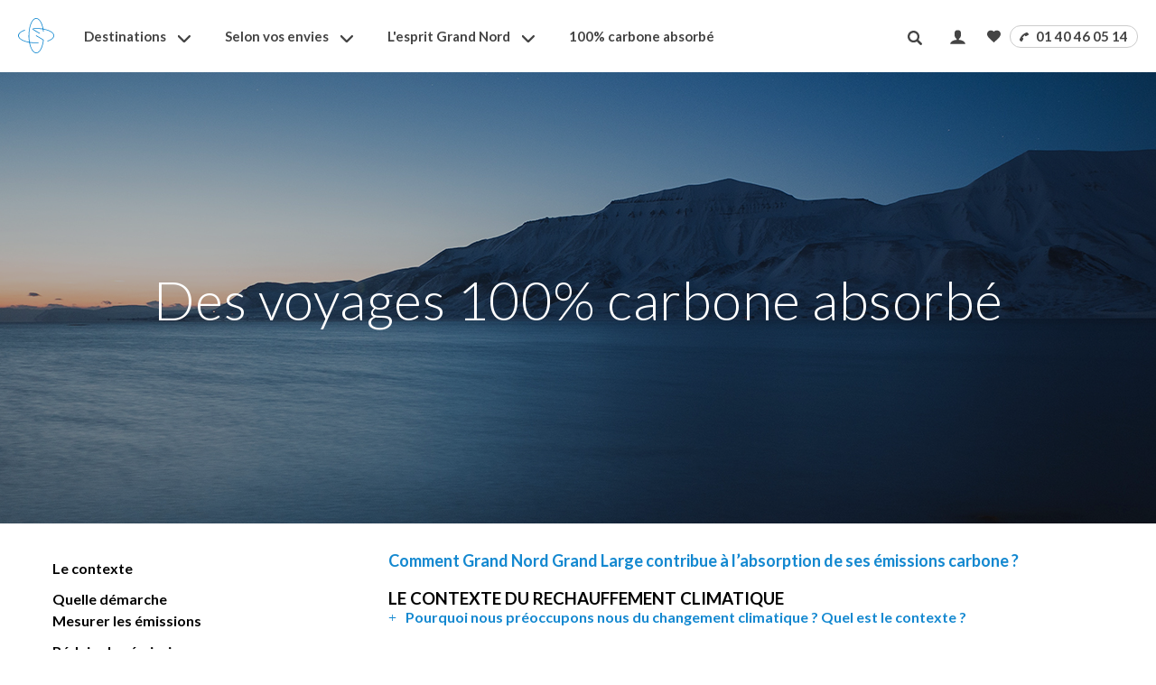

--- FILE ---
content_type: text/html; charset=utf-8
request_url: https://www.gngl.com/qui-sommes-nous/absorption-carbone
body_size: 62583
content:

<!DOCTYPE html>
<html lang="fr" prefix="og: http://ogp.me/ns#" class="nojs">
<head>
<meta charset="utf-8">
<meta http-equiv="X-UA-Compatible" content="IE=edge" />
<meta name="apple-mobile-web-app-capable" content="yes" />
<meta name="mobile-web-app-capable" content="yes" />
<meta name="format-detection" content="telephone=no" />
<meta name="viewport" content="width=device-width, initial-scale=1.0"/>
<meta name="theme-color" content="#1388D0">
<link rel="dns-prefetch" href="https://www.googletagmanager.com">
<link rel="dns-prefetch" href="https://www.google-analytics.com">

<link rel="preconnect" href="https://fonts.googleapis.com">
<link rel="preconnect" href="https://fonts.gstatic.com" crossorigin>

    <meta name="author" content="Grand Nord Grand Large" />
		<title>Qui sommes-nous - Voyages 100% carbone absorbé - Grand Nord Grand Large</title>
    <meta name="description" content="Un bilan carbone absorbé sur tous nos voyages&nbsp;: depuis le 1er janvier 2018, les émissions de GES générées par le transport aérien et terrestre de nos clients et salariés sont compensées à 100%." />




	<link rel="alternate" href="https://www.gngl.com/qui-sommes-nous/absorption-carbone" hreflang="fr-FR" />
	<link rel="alternate" href="https://www.gngl.com/qui-sommes-nous/absorption-carbone" hreflang="x-default"  />

<!-- Favicon classique -->
<link rel="icon" type="image/png" sizes="16x16" href="/Content/img/commun/favicon/favicon-16x16.png">
<link rel="icon" type="image/png" sizes="32x32" href="/Content/img/commun/favicon/favicon-32x32.png">
<link rel="icon" type="image/ico" sizes="48x48" href="/Content/img/commun/favicon/favicon.ico">
<!-- Icône Apple Touch (iOS, iPadOS) -->
<link rel="apple-touch-icon" sizes="180x180" href="/Content/img/commun/favicon/apple-touch-icon.png">
<!-- Icône Android / Web App -->
<link rel="icon" type="image/png" sizes="192x192" href="/Content/img/commun/favicon/android-chrome-192x192.png">
<link rel="icon" type="image/png" sizes="512x512" href="/Content/img/commun/favicon/android-chrome-512x512.png"><link href="https://fonts.googleapis.com/css2?family=Lato:ital,wght@0,300;0,400;0,700;0,900;1,300;1,400;1,700;1,900&display=swap" rel="stylesheet">
<link href="https://fonts.googleapis.com/css2?family=Montserrat:ital,wght@0,300;0,400;0,700;0,900;1,300;1,400;1,700;1,900&display=swap" rel="stylesheet">
<link rel="stylesheet" href="https://maxcdn.bootstrapcdn.com/font-awesome/4.7.0/css/font-awesome.min.css" />

			<link rel="canonical" href="https://www.gngl.com/qui-sommes-nous/absorption-carbone" />
		<meta name="robots" content="index, follow">


<link rel="stylesheet" href='/static/css/vendor.css' media="none" onload="if(media!=='all')media='all'" />
<link rel="stylesheet" href='/static/css/core.hash.3e438885.css' />


</head>

<body class="loading informations" data-logged="false">
	<script>var dataLayer = [];</script>
	<div class="loader"><div class="lds-roller"><div></div><div></div><div></div><div></div><div></div><div></div><div></div><div></div></div></div>
	<div class="body-blackout"></div>


	<input id="id1" type="hidden" name="id1" value="informations" />
	<input id="id2" type="hidden" name="id2" value="" />

	

<header role="banner" class="app__header header--banner" id="header">
  <div class="app__container">
		


	<a data-ga-id="1" href="https://www.gngl.com" aria-label="Revenir à la page d'accueil" class="app__logo">
		<svg class="svg" width="40" height="40">
			<use xlink:href="#icon-monogram" />
		</svg>
	</a>


<nav class="app__navigation" role="navigation">
	
	<button data-button="toggle-recherche" type="button" class="tcon tcon-search--xcross"
		aria-label="Afficher la recherche">
		<span class="tcon-search__item" aria-hidden="true"></span>
		<span class="tcon-visuallyhidden">Afficher la recherche</span>
	</button>
	
	<a class="btn--tel" href="tel:01 40 46 05 14" data-button="" data-ga='{categorie":"menu","libelle":"clic","action":"Telephone","valeur":""}'>
		<svg width="15" height="15" class="svg">
			<use xlink:href="#icon-tel-desktop"></use>
		</svg>
	</a>
	
	<a href="https://www.gngl.com" aria-label="Revenir à la page d'accueil" class="app__logo" data-ga='{"categorie":"menu","libelle":"clic","action":"accueil","valeur":""}'>
		<svg class="svg" width="95" height="37">
			<use xlink:href="#logo" />
		</svg>
	</a>
	
	<button data-button="toggle-menu" type="button" class="tcon tcon-menu--xbutterfly" aria-label="Afficher le menu">
		<span class="tcon-menu__lines" aria-hidden="true"></span>
		<span class="tcon-visuallyhidden">Afficher le menu</span>
	</button>
	
	<button data-button="back-menu" type="button" aria-label="Afficher le menu">
		Retour
	</button>
	
	<menu class="menu app__menu">
		<li class="menu__item">
			<a
				aria-expanded="false"
				class="item--section"
				href="/recherchepays/nosdestinations"
				data-parent="menu"
				data-target="ongletDestinations"
				data-ga='{"categorie":"menu","libelle":"clic","action":"Destinations","valeur":""}'
			>
				Destinations
			</a>
		</li>
		<li class="menu__item">
			<span
				aria-expanded="false"
				class="item--section"
				data-target="ongletEnvies"
				data-parent="menu"
				data-ga='{"categorie":"menu","libelle":"clic","action":"selon vos envies","valeur":""}'
			>
				Selon vos envies
			</span>
		</li>
		<li class="menu__item">
			<a
				aria-expanded="false"
				class="item--section"
				href="/qui-sommes-nous"
				data-target="ongletEsprit"
				data-parent="menu"
				data-ga='{"categorie":"menu","libelle":"clic","action":"Notre esprit","valeur":""}'
			>
				L'esprit Grand Nord
			</a>
		</li>
		<li class="menu__item">
			<a aria-expanded="false" class="item--section" href="/qui-sommes-nous/absorption-carbone" data-ga='{"categorie":"menu","libelle":"clic","action":"carbone","valeur":""}'>
				100% carbone absorbé
			</a>
		</li>
	</menu>
	

<div class="app__onglet onglet--destinations" id="ongletDestinations">
	<button data-action="closeOnglet" class="button--onglet" aria-expanded="true" aria-controls="Fermer"
		aria-label="Fermer l'onglet">
	</button>
		<input type="hidden" id="zoneParDefaut" value="hemisphere-nord" />
	<div class="onglet__content">
		<div class="tab-container tabs-menu" data-parent="menu">
				<div data-label="H&#233;misph&#232;re Nord" class="onglet__label  is-active" data-target-onglet="zone-hemisphere-nord">
					<a data-ga='{"categorie":"menu","valeur":"","action":"Destinations","libelle":"H&#233;misph&#232;re Nord"}'
						href="/zn-hemisphere-nord">H&#233;misph&#232;re Nord</a>
				</div>
				<div data-label="H&#233;misph&#232;re Sud" class="onglet__label " data-target-onglet="zone-hemisphere-sud">
					<a data-ga='{"categorie":"menu","valeur":"","action":"Destinations","libelle":"H&#233;misph&#232;re Sud"}'
						href="/zn-hemisphere-sud">H&#233;misph&#232;re Sud</a>
				</div>
			<div data-label="Mers chaudes" class="onglet__label">
				<a data-ga='{"categorie":"menu","valeur":"","action":"Destinations","libelle":"Mers chaudes"}'
					href="/lm-mers-chaudes-1263">Mers chaudes</a>
			</div>
		</div>
		<div id="divContenuZone">

		</div>
	</div>
</div>

	<div class="app__onglet onglet--envies" id="ongletEnvies">
	<button data-action="closeOnglet" class="button--onglet" aria-expanded="true" aria-controls="Fermer" aria-label="Fermer l'onglet">
	</button>
	<div class="onglet__content">
		<p class="app-titre">Comment partir&nbsp;?</p>
<ul class="push__liste">
	<li>
		<figure class="card" data-expand-target="true">
			<img alt="" height="164" loading="lazy" src="/Content/img/commun/menu/type/1.jpg" width="250">
			<figcaption class="card__content">
				<a class="card__link" title="Circuits accompagnés" data-expand-link="true" data-ga='{"categorie":"menu","libelle":"Circuits accompagnés","action":"Types de voyages","valeur":""}' href="/tp-circuit-accompagne">Circuits accompagnés</a></figcaption>
		</figure>
	</li>
	<li>
		<figure class="card" data-expand-target="true">
			<img alt="" height="164" loading="lazy" src="/Content/img/commun/menu/type/7.jpg" width="250">
			<figcaption class="card__content">
				<a class="card__link" title="Croisières" data-expand-link="true" data-ga='{"categorie":"menu","libelle":"Croisières","action":"Types de voyages","valeur":""}' href="/tp-croisiere">Croisières</a></figcaption>
		</figure>
	</li>
	<li>
		<figure class="card" data-expand-target="true">
			<img alt="" height="164" loading="lazy" src="/Content/img/commun/menu/type/3.jpg" width="250">
			<figcaption class="card__content">
				<a class="card__link" title="Voyages sur mesure" data-expand-link="true" data-ga='{"categorie":"menu","libelle":"Voyages sur mesure","action":"Types de voyages","valeur":""}' href="/tp-voyage-sur-mesure">Voyages sur mesure</a></figcaption>
		</figure>
	</li>
	<li>
		<figure class="card" data-expand-target="true">
			<img alt="" height="164" loading="lazy" src="/Content/img/commun/menu/type/2.jpg" width="250">
			<figcaption class="card__content">
				<a class="card__link" title="Voyages en famille" data-expand-link="true" data-ga='{"categorie":"menu","libelle":"Voyages en famille","action":"Types de voyages","valeur":""}' href="/tp-voyage-famille">Voyages en famille</a></figcaption>
		</figure>
	</li>
	<li>
		<figure class="card" data-expand-target="true">
			<img alt="" height="164" loading="lazy" src="/Content/img/commun/menu/type/10.jpg" width="250">
			<figcaption class="card__content">
				<a class="card__link" title="Voyages en liberté" data-expand-link="true" data-ga='{"categorie":"menu","libelle":"Voyages en liberté","action":"Types de voyages","valeur":""}' href="/tp-voyage-liberte">Voyages en liberté</a></figcaption>
		</figure>
	</li>
</ul>
		<div class="container--envies">
			<details open="true">
				<summary class="app-titre">Quelle activité&nbsp;?</summary>
				<ul class="liste--libelle">
	<li>
		<a href="/at-aurores-boreales" data-libelle="Aurores bor&#233;ales" data-ga='{"categorie":"menu","libelle":"Aurores bor&#233;ales","action":"type activités","valeur":""}'>
			Aurores bor&#233;ales
		</a>
	</li>
	<li>
		<a href="/at-traineau-chiens" data-libelle="Chien de traineau" data-ga='{"categorie":"menu","libelle":"Chien de traineau","action":"type activités","valeur":""}'>
			Chien de traineau
		</a>
	</li>
	<li>
		<a href="/at-decouverte" data-libelle="D&#233;couverte" data-ga='{"categorie":"menu","libelle":"D&#233;couverte","action":"type activités","valeur":""}'>
			D&#233;couverte
		</a>
	</li>
	<li>
		<a href="/at-observation-animaux" data-libelle="Observation animali&#232;re" data-ga='{"categorie":"menu","libelle":"Observation animali&#232;re","action":"type activités","valeur":""}'>
			Observation animali&#232;re
		</a>
	</li>
	<li>
		<a href="/at-randonnee" data-libelle="Randonn&#233;e" data-ga='{"categorie":"menu","libelle":"Randonn&#233;e","action":"type activités","valeur":""}'>
			Randonn&#233;e
		</a>
	</li>
	<li>
		<a href="/at-multi-activites" data-libelle="Multi-activit&#233;s" data-ga='{"categorie":"menu","libelle":"Multi-activit&#233;s","action":"type activités","valeur":""}'>
			Multi-activit&#233;s
		</a>
	</li>
	<li>
		<a href="/at-ski-fond" data-libelle="Ski de fond" data-ga='{"categorie":"menu","libelle":"Ski de fond","action":"type activités","valeur":""}'>
			Ski de fond
		</a>
	</li>
	<li>
		<a href="/at-canoe-kayak" data-libelle="Kayak et cano&#235;" data-ga='{"categorie":"menu","libelle":"Kayak et cano&#235;","action":"type activités","valeur":""}'>
			Kayak et cano&#235;
		</a>
	</li>
	<li>
		<a href="/at-photographie" data-libelle="Photographie" data-ga='{"categorie":"menu","libelle":"Photographie","action":"type activités","valeur":""}'>
			Photographie
		</a>
	</li>
	<li>
		<a href="/at-ski-fond-ski-nordique" data-libelle="Ski nordique" data-ga='{"categorie":"menu","libelle":"Ski nordique","action":"type activités","valeur":""}'>
			Ski nordique
		</a>
	</li>
	<li>
		<a href="/at-ski-randonnee" data-libelle="Ski de randonn&#233;e" data-ga='{"categorie":"menu","libelle":"Ski de randonn&#233;e","action":"type activités","valeur":""}'>
			Ski de randonn&#233;e
		</a>
	</li>
	<li>
		<a href="/nos-activites" class="is-important" data-libelle="Toutes nos activités" data-ga='{"categorie":"menu","libelle":"Toutes nos activités","action":"type activités","valeur":""}'>Toutes 	nos activités
			</a>
	</li>
</ul>
			</details>
			<details open="true">
				<summary class="app-titre">Nos croisières</summary>
				<ul class="liste--libelle">
		<li>
			<a href="/tp-croisiere/tb-bateau-expedition" data-libelle="Bateaux d&#39;exp&#233;dition" data-ga='{"categorie":"menu","libelle":"Bateaux d&#39;exp&#233;dition","action":"croisières","valeur":""}'>
				Bateaux d&#39;exp&#233;dition
			</a>
		</li>
		<li>
			<a href="/tp-croisiere/tb-bateau-de-croisiere" data-libelle="Bateaux de croisi&#232;re" data-ga='{"categorie":"menu","libelle":"Bateaux de croisi&#232;re","action":"croisières","valeur":""}'>
				Bateaux de croisi&#232;re
			</a>
		</li>
		<li>
			<a href="/tp-croisiere/tb-voilier-et-vieux-greement" data-libelle="Vieux gr&#233;ements et voiliers" data-ga='{"categorie":"menu","libelle":"Vieux gr&#233;ements et voiliers","action":"croisières","valeur":""}'>
				Vieux gr&#233;ements et voiliers
			</a>
		</li>
		<li>
			<a href="/tp-voyage-sur-mesure/tb-cargo" data-libelle="Cargo" data-ga='{"categorie":"menu","libelle":"Cargo","action":"croisières","valeur":""}'>
				Cargo
			</a>
		</li>
	<li>
		<a href="/tp-croisiere/tous-nos-bateaux" class="is-important" data-libelle="Croisières" data-ga='{"categorie":"menu","libelle":"Tous nos bateaux","action":"croisières","valeur":""}'>
			Tous nos bateaux
		</a>
	</li>
</ul>
			</details>
			<details open="true">
				<summary class="app-titre">Quel style de voyage&nbsp;?</summary>
				<ul class="liste--libelle">
	<li>
		<a href="/mc-arctique-187" data-libelle="Voyage en arctique " data-ga='{"categorie":"menu","libelle":"Voyage en arctique ","action":"style de voyage","valeur":""}'>
			Voyage en arctique 
		</a>
	</li>
	<li>
		<a href="/mc-ours-polaire-172" data-libelle="Les ours polaires" data-ga='{"categorie":"menu","libelle":"Les ours polaires","action":"style de voyage","valeur":""}'>
			Les ours polaires
		</a>
	</li>
	<li>
		<a href="/mc-inuit-166" data-libelle="Rencontre avec les Inuits" data-ga='{"categorie":"menu","libelle":"Rencontre avec les Inuits","action":"style de voyage","valeur":""}'>
			Rencontre avec les Inuits
		</a>
	</li>
	<li>
		<a href="/ps-chili/rn-cap-horn" data-libelle="Voyage Cap Horn" data-ga='{"categorie":"menu","libelle":"Voyage Cap Horn","action":"style de voyage","valeur":""}'>
			Voyage Cap Horn
		</a>
	</li>
	<li>
		<a href="/mc-voiliers-34864" data-libelle="A bord d&#39;un voilier" data-ga='{"categorie":"menu","libelle":"A bord d&#39;un voilier","action":"style de voyage","valeur":""}'>
			A bord d&#39;un voilier
		</a>
	</li>
	<li>
		<a href="/lm-mes-premieres-explorations-1380" data-libelle="Mes premi&#232;res explorations" data-ga='{"categorie":"menu","libelle":"Mes premi&#232;res explorations","action":"style de voyage","valeur":""}'>
			Mes premi&#232;res explorations
		</a>
	</li>
	<li>
		<a href="/mc-banquise-268" data-libelle="Appel de la banquise" data-ga='{"categorie":"menu","libelle":"Appel de la banquise","action":"style de voyage","valeur":""}'>
			Appel de la banquise
		</a>
	</li>
	<li>
		<a href="/eo-neige" data-libelle="Nos activit&#233;s neige" data-ga='{"categorie":"menu","libelle":"Nos activit&#233;s neige","action":"style de voyage","valeur":""}'>
			Nos activit&#233;s neige
		</a>
	</li>
	<li>
		<a href="/mc-iceberg-165" data-libelle="Ambiance icebergs" data-ga='{"categorie":"menu","libelle":"Ambiance icebergs","action":"style de voyage","valeur":""}'>
			Ambiance icebergs
		</a>
	</li>
	<li>
		<a href="/lm-les-grandes-expeditions-1381" data-libelle="Les grandes exp&#233;ditions" data-ga='{"categorie":"menu","libelle":"Les grandes exp&#233;ditions","action":"style de voyage","valeur":""}'>
			Les grandes exp&#233;ditions
		</a>
	</li>
</ul>
			</details>
		</div>
	</div>
</div>
	
<div class="app__onglet onglet onglet--esprit" id="ongletEsprit">
	<button data-action="closeOnglet" class="button--onglet" aria-expanded="true" aria-controls="Fermer"
		aria-label="Fermer l'onglet">
	</button>
	<div class="onglet__content" id="esprit">

<div class="tab-content is-active">
	<ul class="push__liste">
		<li>
			<figure class="card" data-expand-target="true">
				<img alt="" height="192" loading="lazy" src="/Content/img/commun/menu/esprit/expertise.jpg" width="300">
				<figcaption class="card__content">
					<a class="card__link" data-expand-link="true" data-ga='{"categorie":"menu","libelle":"Notre expertise","action":"Notre esprit","valeur":""}'	href="/qui-sommes-nous/notre-expertise">Notre expertise</a></figcaption>
			</figure>
		</li>
		<li>
			<figure class="card" data-expand-target="true">
				<img alt="" height="192" loading="lazy" src="/Content/img/commun/menu/esprit/historique.jpg" width="300">
				<figcaption class="card__content">
					<a class="card__link" data-expand-link="true" data-ga='{"categorie":"menu","libelle":"Historique","action":"Notre esprit","valeur":""}' href="/qui-sommes-nous/historique">Historique</a></figcaption>
			</figure>
		</li>
		<li>
			<figure class="card" data-expand-target="true">
				<img alt="" height="192" loading="lazy" src="/Content/img/commun/menu/esprit/equipe.jpg" width="300">
				<figcaption class="card__content">
					<a class="card__link" data-expand-link="true" data-ga='{"categorie":"menu","libelle":"Léquipe","action":"Notre esprit","valeur":""}' href="/qui-sommes-nous/equipe">L'équipe</a></figcaption>
			</figure>
		</li>
		<li>
			<figure class="card" data-expand-target="true">
				<img alt="" height="192" loading="lazy" src="/Content/img/commun/menu/esprit/ecoresponsable.jpg" width="300">
				<figcaption class="card__content">
					<a class="card__link" data-expand-link="true" data-ga='{"categorie":"menu","libelle":"Développement durable","action":"Notre esprit","valeur":""}' href="/qui-sommes-nous/developpement-durable-30-ans-action">Développement durable</a></figcaption>
			</figure>
		</li>
		<li>
			<figure class="card" data-expand-target="true">
				<img alt="" height="192" loading="lazy" src="/Content/img/commun/menu/esprit/guide.jpg"	width="300">
				<figcaption class="card__content">
					<a class="card__link" data-expand-link="true" data-ga='{"categorie":"menu","libelle":"Guides accompagnateurs","action":"Notre esprit","valeur":""}' href="/qui-sommes-nous/guides-accompagnateurs">Guides accompagnateurs</a></figcaption>
			</figure>
		</li>
		<li>
			<figure class="card" data-expand-target="true">
				<img alt="" height="192" loading="lazy" src="/Content/img/commun/menu/esprit/librairie.jpg" width="300">
				<figcaption class="card__content">
					<a class="card__link" data-expand-link="true" data-ga='{"categorie":"menu","libelle":"Librairie polaire","action":"Notre esprit","valeur":""}' href="/qui-sommes-nous/librairie-polaire">Librairie polaire</a></figcaption>
			</figure>
		</li>
	</ul>
	<ul class="onglet__liste">
		<li>
			<a data-ga='{"categorie":"menu","libelle":"Événements","action":"Notre esprit","valeur":""}'
				href="/informations/newsletter#evenements">
				Événements
			</a>
		</li>
		<li>
			<a data-ga='{"categorie":"menu","libelle":"Brochures","action":"Notre esprit","valeur":""}'
				href="/informations/brochures-et-magazines">
				Brochures
			</a>
		</li>
		<li>
			<a data-ga='{"categorie":"menu","libelle":"Newsletter","action":"Notre esprit,"valeur":""}'
				href="/informations/newsletter">
				Newsletter
			</a>
		</li>
		<li>
			<a data-ga='{"categorie":"menu","libelle":"magazine","action":"Notre esprit,"valeur":""}'
				href="/magazine-voyage/accueil">
				Magazine
			</a>
		</li>

		<li>
			<a data-ga='{"categorie":"menu","libelle":"Nous rejoindre","action":"Notre esprit","valeur":""}'
				href="/qui-sommes-nous/nous-rejoindre">
				Nous rejoindre
			</a>
		</li>
		<li>
			<a data-ga='{"categorie":"menu","libelle":"Contact","action":"Notre esprit","valeur":""}'
				href="/informations/contact">
				<strong>Contact</strong>
			</a>
		</li>
	</ul>
</div>
	</div>
</div>


	<div class="app__account">

<div class="search--banner">
<form action="/ListeResultats/CriteresMoteurRecherche" id="moteurRecherche" method="post">        <div class="search-box">
            <input type="hidden" id="hidden-input-search" name="Id-recherche-libre-input" value="" />
                <button class="btn-search" type="button" aria-valuetext="Recherchez">
                    <svg width="16" height="16">
                        <use data-ga='{"categorie":"menu","libelle":"","action":"recherche","valeur":""}'
                             xlink:href="#icon-picto-search"></use>
                    </svg>
                </button>
            <input id="autocomplete" type="text" class="input-search" placeholder="Recherchez une destination"
                   autocomplete="off">
        </div>
</form></div>
    <div id="RechercheAvance"></div>
		<div class="nav--account">
	<div class="columns is-mobile">
			<button type="button" id="btnAccountEc"
							data-logged="false"
							class="btn is-transparent btn__account btn--ec" title="Accéder à mon compte">
				<svg width="25" height="19" class="icon icon-user">
					<use data-ga='{"categorie":"menu","libelle":"","action":"Mon compte","valeur":""}' xlink:href="#icon-user">
					</use>
				</svg>
				<span>Mon compte</span>
			</button>
		<div class="column">
			<div id="yourSelectionNoLink" disabled>
				<div class="btn is-transparent btn__account btn--favoris">
					<svg width="15" height="15" class="icon icon-picto-coeur">
						<use xlink:href="#icon-picto-coeur"></use>
					</svg>
					<span>Mes favoris</span>
				</div>
			</div>
			<div id="yourSelectionLink">
				<button type="button" data-ga='{"categorie":"menu","libelle":"","action":"Mes favoris","valeur":""}'
								class="btn is-transparent btn__account btn--favoris" data-url="/selection"
								title="Voir ma sélection de voyages">
					<svg width="15" height="15" class="icon icon-picto-coeur">
						<use xlink:href="#icon-picto-coeur"></use>
					</svg>
					<span>Mes favoris</span>
				</button>
			</div>
		</div>
		<div class="column tel__banner">
			<button type="button" data-ga='{"categorie":"menu","libelle":"","action":"Telephone","valeur":""}'
							class="btn is-transparent btn__account btn--tel" data-url="tel:01 40 46 05 14">
				<svg width="10" height="10" class="svg">
					<use xlink:href="#icon-tel-desktop" />
				</svg>
				01 40 46 05 14
			</button>
		</div>
	</div>
	<div id="espace-client" class="c-espaceclient"></div>
</div>

	</div>
</nav>
	</div>
</header>

<style>
	h3 {
		scroll-margin-top: 60px;
	}
</style>
<main class="landing landing--durable">
	<div class="landing__pano">
		<h1>Des voyages 100% carbone absorbé</h1>
	  <img data-original="/Content/img/esprit-grand-nord/headers/carbone-neutre.jpg" alt="© Anaelle Salmon"  />
	</div>

	<div class="container">
		<div class="columns">
			<aside class="column">
				<nav class="is-sticky">
					<ul>
						<li><a href="#contexte">Le contexte</a></li>
						<li>
							<a href="#quelledemarche">Quelle démarche</a>
							<ul>
								<li><a href="#mesurer">Mesurer les émissions</a></li>
								<li><a href="#reduire">Réduire les émissions</a></li>
								<li><a href="#contribution">Contribution à l'absorption carbone</a></li>
							</ul>
						</li>
						<li><a href="#suite">Les prochaines étapes</a></li>
					</ul>
				</nav>
			</aside>

			<section class="column">
				
				<h2>Comment Grand Nord Grand Large contribue à l’absorption de ses émissions carbone&nbsp;?</h2>

				<h3 id="contexte">LE CONTEXTE DU RECHAUFFEMENT CLIMATIQUE</h3>

				<article>
					<input type="checkbox" class="toggle--checkbox" id="q1">
					<label for="q1">Pourquoi nous préoccupons nous du changement climatique&nbsp;? Quel est le contexte&nbsp;?</label>
					<div class="toggle--checkboxTarget">
						<div class="toggle--checkboxTarget">
							<p>Nous considérons qu’il est de notre devoir de tout mettre en œuvre pour contribuer à l'absorption carbone de la planète. </p>
							<p>En tant qu’acteur engagé dans le tourisme responsable depuis notre création en 1976, nous sommes particulièrement sensibles aux problématiques climatiques. Nous ne reviendrons pas ici sur la réalité du réchauffement climatique. Les rapports du GIEC (Groupe d'experts intergouvernemental sur l'évolution du climat - <a href="https://www.ipcc.ch/" target="_blank">www.ipcc.ch</a>) et toutes les analyses qui en découlent sont autant de littérature éclairée sur ce sujet.</p>
							<p>Grand Nord Grand Large propose à ses clients de découvrir les beautés de notre Terre mais cette Terre doit être préservée.</p>
						</div>
					</div>
				</article>
				<article>
					<input type="checkbox" class="toggle--checkbox" id="q2">
					<label for="q2">Quelle est la part du tourisme dans les émissions de gaz à effet de serre (GES) et dans le réchauffement climatique&nbsp;?</label>
					<div class="toggle--checkboxTarget">
						<p>Concernant les émissions de gaz à effet de serre (GES), le tourisme est responsable d’environ 8 % du total des émissions de gaz à effet de serre de l’humanité.</p>
						<p>Le transport aérien représente 3% des émissions mondiales de CO<sub>2</sub> liées aux combustibles fossiles, auxquels se rajoutent les émissions générées en amont pour l’extraction, le transport et le raffinage du carburant, soit un total de 3,4% des émissions mondiales de CO<sub>2</sub> liées aux combustibles fossiles.</p>
						<p>A titre de comparaison, le premier secteur d’émission de GES à l’échelle mondiale est la production d’électricité (41%), puis vient le secteur des transports (25%), l’industrie et la construction (18%), la production d’énergie hors électricité (6%) et les émissions des foyers (6%) et enfin le tertiaire (4%). </p>
						<p>Le tourisme comme tous les secteurs d’activité a un rôle à jouer dans le scénario du GIEC pour limiter la hausse des températures d’ici à 2050 «&nbsp;à 2 degrés Celsius&nbsp;».</p>
					</div>
				</article>

				<article>
					<input type="checkbox" class="toggle--checkbox" id="q3">
					<label for="q3">Depuis quand Grand Nord Grand Large est-il mobilisé sur ce sujet et comment cet engagement a-t-il évolué dans le temps&nbsp;? </label>
					<div class="toggle--checkboxTarget">
						<p>Chez Grand Nord Grand Large, absorber le carbone que nous émettons lors de nos voyages est une préoccupation de longue date. Nous avons commencé nos réflexions sur ce sujet au début des années 2000 suite à la signature du protocole de Kyoto par les Nations Unies, premier accord international sur le réchauffement climatique</p>
						<p>Nous avons été le premier opérateur de voyage à mesurer, réduire et enfin absorber une partie puis toutes nos émissions de GES, celles de nos collaborateurs mais aussi celles de nos clients. </p>
						<p>Dès 2005, nous avons mis en place des programmes de restauration des écosystèmes forestiers qui nous permettaient, à l’époque de contribuer à absorber 10% des émissions de GES de nos clients et 100% des émissions carbone de l’entreprise et de ses collaborateurs.</p>
						<p>Aujourd’hui nous contribuons à absorber 100% des émissions de GES de tous nos voyages, qu’il s’agisse des émissions liées au transport aérien ou des émissions terrestres. Cette contribution à la neutralisation des émissions de GES de nos clients vient s’ajouter à celles liée à l’activité de l’entreprise et de nos collaborateurs.</p>				
					</div>
				</article>

				<article>
					<h3 id="quelledemarche">Notre démarche</h3>
					<input type="checkbox" class="toggle--checkbox" id="demarche">
					<label for="demarche">QUELLE DEMARCHE GRAND NORD GRAND LARGE A-T-ELLE MIS EN PLACE POUR ABORDER LE SUJET DE L’ABSORPTION CARBONE à 100 %&nbsp;? </label>
					<div class="toggle--checkboxTarget">
						<p>Nous sommes conscients que notre activité, comme toutes les activités économiques, est génératrice de GES. Notre démarche, depuis le début a toujours été&nbsp;:</p>
						<p>A.	De mesurer précisément les émissions de GES liées à notre propre activité</p>
						<p>B.	De réduire ces émissions au maximum en jouant sur tous les leviers qui nous sont disponibles</p>
						<p>C.	De contribuer à l'absorption carbone en investissant dans des projets de restauration d’écosystèmes forestiers, des mangroves essentiellement.</p>
						<p>L’industrie aéronautique sera l’une des dernières activités au monde à proposer des alternatives aux énergies fossiles. En effet le saut technologique pour y arriver est tel que l’avion à hydrogène par exemple ne verra pas le jour avant 30 années. On peut réduire ces émissions en promouvant le train, quand cela est possible, en optimisant les routes aériennes et le roulage au sol, en développant les bio-carburants mais pour atteindre l'absorption carbone, il faut participer à des projets d’absorption qui viennent compléter cette réduction. </p>
					</div>
				</article>

				<h3 id="mesurer">A.	MESURER LES EMISSIONS</h3>
				<article>
					<input type="checkbox" class="toggle--checkbox" id="q4">
					<label for="q4">Quelle méthode utilisons-nous pour calculer nos émissions&nbsp;?</label>
					<div class="toggle--checkboxTarget">
						<p>Pour calculer nos émissions nous avons privilégié le choix d’une méthodologie de calcul officielle et nous avons choisi la plus exigeante.  Il s’agit de la méthode d’évaluation de l’ADEME, Agence de l’Environnement et de la Maîtrise de l’Energie.</p>
						<p>L’ADEME est l'Agence française de la transition écologique qui participe à la mise en œuvre des politiques publiques de l'Etat français dans les domaines de la transition énergétique. Sa méthode est particulièrement exigeante dans l’évaluation de l’emprunte carbone et plus particulièrement dans celle des émissions aériennes. </p>
						<p>Les taux de conversion entre la valeur de création d'un produit ou service et les émissions de GES liées à la réalisation de ce produit ou service tonne de CO<sub>2</sub> fournies par l’ADEME sont estimés à partir des données publiées par le GIEC et prennent en compte les émissions de GES générées directement par l’objet ou le service étudié, mais également indirectement. </p>
						<p>Par exemple, pour le calcul en équivalent kg de CO<sub>2</sub> des trajets aériens, sont pris en compte les émissions directes liées à la combustion du kérozène, et également celles liées à la production, au transport et au raffinage du carburant, ainsi que les émissions liées aux traînées et cirrus qui contribuent au forçage radiatif, à l’origine de changements climatiques futurs.</p>
						<p>A titre de comparaison, la méthode de l’ADEME est 2,5 fois plus exigeante concernant le calcul des émissions liées au transport aérien qu’une autre méthode officielle existant en France, celle de la DGAC (Direction Générale de l’Aviation Civile) ou celle de l‘ICAO (International Civil Aviation Organisation).</p>
						<p>Nous avons donc fait le choix de suivre la méthode de l’ADEME pour être au plus proche des émissions réelles, quelques soient les coûts supplémentaires que cela engendre.</p>
					</div>
				</article>

				<article>
					<input type="checkbox" class="toggle--checkbox" id="q5">
					<label for="q5">Comment calculons-nous les émissions carbone du transport aérien de nos clients et de nos collaborateurs&nbsp;?</label>
					<div class="toggle--checkboxTarget">
						<p>L’avion est un moyen de transport émetteur de GES. Plus le trajet est long, plus les émissions de CO<sub>2</sub> sont importantes. Le nombre de décollages et d’atterrissages influe également sur les émissions d’un trajet. Les émissions de CO<sub>2</sub> sont également dépendantes du taux d’occupation et de la capacité en nombre de passagers d’un avion.</p>
						<p>C’est pourquoi la méthodologie de l’ADEME prend en compte dans son calcul d’émission le nombre de kilomètres parcourus par tranche kilomètres parcourus et la capacité en siège de l’appareil. Pour être le plus précis possible, nous prenons en compte tous les vols de nos clients, inclus les vols intérieurs et les escales. Les taux de conversion de l’ADEME sont ainsi construits que les émissions de CO<sub>2</sub> par passager et par kilomètre parcouru augmentent pour un trajet court. Ainsi une escale (surtout si elle est proche de l’aéroport de départ ou d’arrivée) fait augmenter les émissions de CO<sub>2</sub> d’un trajet aérien. La hausse reste cependant marginale si l’escale n’augmente pas significativement la distance totale du ou des vols.</p>
						<p>Nous enregistrons tous les trajets aériens de nos clients et de nos salariés. Pour chaque tronçon d’un trajet aérien, nous calculons le nombre exact de kilomètres parcourus en avion. Nous disposons en effet d’une base de données avec toutes les distances des routes aériennes entre tous les aéroports du monde, plus de 70 000 trajets différents y sont répertoriés. Nous prenons de ce fait en compte tous les trajets avec ou sans escale. Comme le préconise l’ADEME, nous considérons qu’un trajet avec une escale correspond à deux vols distincts.</p>
						<p>Nous sommes donc en mesure de calculer les émissions de CO<sub>2</sub> par passager pour chaque tronçon de vol réalisé. </p>
						<p>Il nous suffit alors de faire la somme de toutes les émissions de CO<sub>2</sub> de nos clients et de nos collaborateurs pour déterminer les émissions de CO<sub>2</sub> totales liées à leur transport aérien. Chaque année nous mesurons donc le nombre exact de tonnes carbones émises sur tous les trajets effectués.</p>
					</div>
				</article>

				<article>
					<input type="checkbox" class="toggle--checkbox" id="q6">
					<label for="q6">Comment calculons-nous les émissions carbone sur la partie terrestre de vos voyages&nbsp;?</label>
					<div class="toggle--checkboxTarget">
						<p>La méthode de l’ADEME permet d’estimer les émissions de GES liées&nbsp;: au transport terrestre (train, voiture, bateau), aux hébergements (en fonction des prix de la nuitée), aux repas, etc. </p>
						<p>Nous avons utilisé cette méthode pour déterminer les émissions terrestres de voyages types représentatifs de la gamme de Grand Nord Grand Large&nbsp;: voyages court, moyen et long courrier, sur mesure et accompagné, du moins consommateur (un trek à ski d’une semaine en Europe) au plus consommateur (croisière en Antarctique). </p>
						<p>En moyenne, et pour l’ensemble des voyages types étudiés, nous observons que les émissions de CO<sub>2</sub> sur la partie terrestre représentent 10% des émissions aériennes du voyage associé.</p>
						<p>Pour prendre en compte ces émissions, nous ajoutons donc 10% aux émissions de CO<sub>2</sub> aériennes générées par chacun de nos clients ou collaborateurs. </p>
						<p>Nous aurions pu considérer le fait qu’en voyageant avec nous, nos clients émettent autant de GES que ceux qu’ils émettent chez eux s’ils n’étaient pas partis en voyage et donc que ces émissions se compensent. Mais dans un souci d’exhaustivité, nous avons là encore préféré ajouter ces émissions au total que nous souhaitons absorber.</p>
					</div>
				</article>
				<article>
					<input type="checkbox" class="toggle--checkbox" id="q7">
					<label for="q7">Quelques exemples d’émissions de CO<sub>2</sub> pour vos voyages&nbsp;?</label>
					<div class="toggle--checkboxTarget">
						<h4>Pour l’aérien</h4>
						<p>Voici les émissions moyennes (en comptabilisant les escales) en tonne de CO<sub>2</sub> par passager pour une sélection de destinations&nbsp;: </p>

						<p>Antarctique&nbsp;: 5,5 tonnes de CO<sub>2</sub></p>
						<p>Islande&nbsp;: 1 tonnes de CO<sub>2</sub></p>
						<p>Finlande&nbsp;: 1,4 tonnes de CO<sub>2</sub></p>
						<p>Groënland&nbsp;: 1,3 tonnes de CO<sub>2</sub></p>
						<p>Norvège&nbsp;: 1,3 tonnes de CO<sub>2</sub></p>
						<p>Suède&nbsp;: 1,2 tonnes de CO<sub>2</sub></p>
						<p>Mongolie&nbsp;: 3,2 tonnes de CO<sub>2</sub></p>

						<h4>Un voyage pas à pas&nbsp;: Raid à ski et pulka aux portes du pôle Nord</h4>
						<p>Partir à la découverte à ski des immensités glacées du Spitzberg, nos clients voyagent en groupe pendant 9 jours, en dormant dans des lodges ou en bivouac. Voici le détail des émissions de CO<sub>2</sub> par client pour les différents postes&nbsp;: </p>
						<p>-	Transport (ici automobile)&nbsp;:  2 kg de CO<sub>2</sub> par personne</p>
						<p>-	Hébergement (ici mix de tente et hôtel)&nbsp;: 54 kg de CO<sub>2</sub> par personne</p>
						<p>-	Restauration (à raison de 2,5 repas moyens par jour)&nbsp;: 46 kg de CO<sub>2</sub> par personne</p>
						<p>-	Total terrestre&nbsp;: 102 kg de CO<sub>2</sub> par personne</p>
						<p>-	Aérien&nbsp;: 1225 kg de CO<sub>2</sub></p>
						<p>Total du voyage&nbsp;: 1327 kg de CO<sub>2</sub> ou 1,3 tonnes</p>

						<h4>Un voyage pas à pas&nbsp;: Sermilik, la route des icebergs</h4>
						<p>Pour traverser le Groenland, nos clients voyagent en groupe pendant 14 jours, en dormant en bivouac et en guesthouse. Voici le détail des émissions de CO<sub>2</sub> par client pour les différents postes&nbsp;: </p>
						<p>-	Transport (ici voiture et bateau)&nbsp;:  26 kg de CO<sub>2</sub> par personne</p>
						<p>-	Hébergement (ici guesthouse ou bivouac)&nbsp;: 60 kg de CO<sub>2</sub> par personne</p>
						<p>-	Restauration (à raison de 2,5 repas moyens par jour)&nbsp;: 71,4 kg de CO<sub>2</sub> par personne</p>
						<p>-	Total terrestre&nbsp;: 134,2 kg de CO<sub>2</sub> par personne</p>
						<p>-	Aérien&nbsp;: 1142,4 kg de CO<sub>2</sub></p>
						<p>Total du voyage&nbsp;: 1276 kg de CO<sub>2</sub> ou 1,3 tonnes</p>

						<h4>Un voyage pas à pas&nbsp;: Tour du Spitzberg</h4>
						<p>A bord du Plancius, nos clients voyagent au Spitzberg en groupe pendant 12 jours, en dormant dans des hôtels ou à bord du bateau. Voici le détail des émissions de CO<sub>2</sub> par client pour les différents postes: </p>
						<p>-	Transport (ici bateau)&nbsp;:  15 kg de CO<sub>2</sub> par personne</p>
						<p>-	Hébergement (ici mix hôtel et à bord)&nbsp;: 256 kg de CO<sub>2</sub> par personne</p>
						<p>-	Restauration (à raison de 2,5 repas moyens par jour)&nbsp;: 61,2 kg de CO<sub>2</sub> par personne</p>
						<p>-	Total terrestre&nbsp;: 317,2 kg de CO<sub>2</sub> par personne</p>
						<p>-	Aérien&nbsp;: 1225 kg de CO<sub>2</sub></p>
						<p>Total du voyage&nbsp;: 1542 kg de CO<sub>2</sub> ou 1,5 tonnes</p>
					</div>
				</article>

				<h3 id="reduire">B.	REDUIRE LES EMISSIONS</h3>
				<article>
					<input type="checkbox" class="toggle--checkbox" id="q6reduire">
					<label for="q6reduire">Que fait Grand Nord Grand Large pour réduire ses émissions de CO<sub>2</sub>&nbsp;? </label>
					<div class="toggle--checkboxTarget">
						<p>L’un des piliers de notre action, avant d’entamer une démarche d’absorption des émissions résiduelles, est bien évidemment de réduire au maximum nos émissions de CO<sub>2</sub>. Nous avons bien conscience que l’absorption des émissions carbone ne doit être envisagée que lorsque tous les efforts possibles pour réduire ces émissions ont déjà été faits.</p>
						<p>Dans notre métier, les émissions de GES sont en très grande majorité générées par le transport aérien. Nous sommes dans ce sens tributaires des évolutions technologiques qui peuvent avoir lieu dans l’industrie aérienne. Néanmoins, nous avons quelques leviers d’action que nous détaillons ci-dessous. </p>
						<p>Depuis ses origines, Grand Nord Grand Large propose des voyages qui intègrent, dès leur création, la nécessité de réduire au maximum nos émissions.</p>

						<h4>Au cours de nos voyages&nbsp;: </h4>
						<p>TRANSPORT AERIEN&nbsp;:</p>
						<p>-	Quand ils existent, nous privilégions les trajets aériens directs. Nous évitons ainsi les émissions carbones additionnelles liées à la répétition des décollages et atterrissage. </p>
						<p>-	Nous travaillons également principalement avec des compagnies aériennes qui possèdent des flottes d’avions récentes, moins consommatrices en GES.</p>

						<p>TRANSPORTS TERRESTRES</p>
						<p>-	D’une manière générale, partout où cela est possible, nous n’utilisons que des moyens de mobilité douce et décarbonée.</p>
						<p>-	Nous proposons très majoritairement des voyages ou le mode de déplacement principal est la marche à pied. Aucune émission carbone donc.</p>
						<p>-	Quand cela nous est possible, nous privilégions aussi les transports des bagages de nos clients par des moyens décarbonés (par exemple, à dos d’animaux dans les déserts).</p>
						<p>-	Les guides qui accompagnent nos voyages sont des personnes natives et habitant dans les pays visités. Nous privilégions cette approche avant tout chose parce qu’elle permet les développements d’une activité économique locale et car elle favorise les échanges et les partages de cultures. Mais cela permet également d’éviter l’émission de CO<sub>2</sub> que pourrait générer le trajet aérien d’un guide venant d’un autre pays.</p>

						<p>REPAS ET HEBERGEMENTS&nbsp;:</p>
						<p>-	Nos équipes locales et nos guides ont pour instruction de ne plus utiliser de plastique jetable lors des picnics. Au-delà de notre volonté d’éradiquer la pollution plastique, cette orientation nous permet aussi de réduire l’impact carbone. En effet, une tonne de plastique produite correspond à l’émissions de 2,5 tonnes de GES.</p>
						<p>-	Pour les picnics et repas, nous privilégions systématiquement les circuits cours et locaux pour l’approvisionnement en nourriture. Cela permet ainsi de réduire l’impact carbone lié au transport de ces denrées.</p>
						<p>-	Nous privilégions des hébergements de petite taille, dans des environnements naturels, et respectueux de l’environnement.</p>

						<p>En interne, dans notre entreprise et dans nos agences&nbsp;:</p>
						<p>S’il nous est indispensable de vous proposer des voyages les plus respectueux possibles en termes d’émission de GES, il ne nous est pas moins indispensable de mettre en place toutes les actions, en interne pour limiter les émissions liées à l’activité de nos collaborateurs. Ainsi&nbsp;:</p>
						<p> </p>
						<p>ENERGIE</p>
						<p>-	Nous utilisons dans la plupart de nos locaux un fournisseur d’électricité verte&nbsp;: Enercoop, qui nous garantit l’origine renouvelable de l’électricité que nous consommons.</p>
						<p>-	Tous nos éclairages sont à base d’ampoules LED, moins consommatrices d’énergie</p>
						<p>-	Nos collaborateurs éteignent systématiquement les écrans, ordinateurs, lumières quand ils s’absentent de leurs postes de travail. Nos locaux sont également équipés d’interrupteurs centralisés nous permettant d’éteindre tout ce qui ne doit plus être alimenté en électricité lorsque nous ne sommes pas présents.</p>
						<p>-	Nous limitons l’utilisation de la climatisation exclusivement à nos locaux accueillant nos clients et exclusivement lorsque les températures nous imposent sa mise en marche</p>
						<p>PAPIER&nbsp;:</p>
						<p>-	Nos magazines et brochures sont imprimés sur du papier respectant les normes FSC Mixte. Depuis dix ans, nous avons également volontairement décidé de réduire la quantité de brochures et magazines imprimés. Nous sollicitons systématiquement nos clients avant de leur faire parvenir un document papier et ne le faisons qu’à leur demande.</p>
						<p>DECHETS</p>
						<p>-	Nous participons au tri sélectif, notamment tous nos déchets papiers sont recyclés   nous travaillons avec l’entreprise Cèdre pour la collecte des papiers.</p>
						<p>REPAS</p>
						<p>-	Nous mettons à dispositions de tous nos salariés des récipients en verre et des couverts en inox afin qu’ils puissent aller chercher leur repas du midi sans avoir à utiliser du plastique jetable. De la même façon, nous n’utilisons que des tasses en verre dans nos locaux. </p>

						<p>FOURNITURES</p>
						<p>-	Nos machines à café ne consomment que du café en grain (plus de capsules) que nous achetons en grande quantité.</p>
						<p>-	Nous utilisons des porte-savons remplissable et nous n’achetons plus nos savons qu’en bidons de grande quantité.</p>

						<p>NUMERIQUE</p>
						<p>-	Nous sensibilisons nos salariés à la pollution numérique et à la nécessité de ne conserver que les fichiers absolument nécessaires à leur travail quotidien </p>

						<p>TRANSPORTS</p>
						<p>-	Nous incitons nos salariés à utiliser au maximum des mobilités douces pour se rendre sur leur lieu de travail&nbsp;: le vélo, la marche. Ainsi l’ensemble des collaborateurs de Grand Nord Grand Large parcourent, par an, presque 40 000km à pied.</p>
						<p>Mais malgré tous nos efforts de réduction de nos émissions, sur nos voyages ou en interne, l’activité de Grand Nord Grand Large génère encore des émissions de GES. Notre engagement d’entreprise responsable est de faire en sorte de contribuer à l’absorption carbone à hauteur de 100% de nos émissions et de celles de nos clients.</p>
					</di>
				</article>
				
				<h3 id="contribution">C. CONTRIBUTION A LA NEUTRALITE CARBONE</h3>
				<article>
					<input type="checkbox" class="toggle--checkbox" id="q7contrib">
					<label for="q7contrib">Pourquoi avons-nous décidé de contribuer à l'absorption carbone de nos clients au-delà de celle propre à notre entreprise&nbsp;? </label>
					<div class="toggle--checkboxTarget">
						<p>C’est une vraie question à laquelle nous avons répondu dès 2005. Nous pourrions effectivement nous dire que le rôle de chaque entreprise est de contribuer à absorber ses émissions propres, celles de ses sites, de ses employés, etc. A cela s’ajoute aussi la prise en compte des produits qu’elle commercialise. En ce qui nous concerne, les produits sont nos voyages. Les voyages sont constitués de services qui pour certains sont émetteurs de CO<sub>2</sub>&nbsp;: un trajet aérien, un trajet en voiture, un hébergement, un repas, etc. Chacun de ces services est lui-même proposé par une entreprise le commercialisant. Ainsi un trajet aérien est réalisé par un avion qui a été fabriqué par un constructeur aérien et qui est ensuite exploité par une compagnie aérienne. Nous pourrions donc nous dire que, dans une logique de contribution à l'absorption carbone, les émissions d’un trajet aérien doivent être, «&nbsp;affectées&nbsp;» soit au constructeur aérien, soit à la compagnie aérienne l’opérant. </p>
						<p>C’est d’ailleurs déjà le cas, certaines compagnies ont volontairement décidé de contribuer à neutraliser une partie de leurs émissions. Toutefois, toujours dans un souci d’exhaustivité, nous avons de notre côté décidé d’intégrer également dans nos calculs des émissions de GES dont nous sommes «&nbsp;redevables&nbsp;». Et nous considérons que si cette contribution faite à 100% vient s’ajouter à celle déjà faite par les fournisseurs de ces services (les compagnies aériennes, nos actions combinées nous permettent dans ce cas de contribuer à neutraliser plus que ce qu’un trajet aérien émet. </p>
					</div>
				</article>

				<article>
					<input type="checkbox" class="toggle--checkbox" id="q7kesako">
					<label for="q7kesako">Concrètement, la contribution carbone, cela veut dire quoi&nbsp;?</label>
					<div class="toggle--checkboxTarget">
						<p>Comme nous l’avons vu plus haut, notre objectif dans l’organisation de nos voyages est de réduire au maximum nos émissions de GES. Néanmoins, et malgré tous nos efforts, nous devons reconnaître que ceux-ci restent émetteurs de GES. Personne ne peut prétendre organiser un voyage sans émettre de GES sauf à ne voyager qu’à pied, à n’utiliser aucun hébergement et à ne consommer aucun aliment. Il reste donc sur nos voyages des émissions de GES que nous nous sommes engagés à absorber à 100%. </p>
						<p>Contribuer à l’absorption de ces émissions signifie donc pour nous&nbsp;:</p>
						<p>1.	Calculer de manière la plus précise possible ces émissions</p>
						<p>2.	Investir dans des projets créant des puits de carbone permettant la captation de GES dans l’atmosphère. Les projets sont sélectionnés pour que le montant de tonnes de GES captées corresponde à 100% des émissions de GES de tous nos voyages.</p>
						<p>Les projets d’absorption doivent répondre à 4 critères essentiels&nbsp;:</p>
						<p>-	L’additionnalité&nbsp;: réaliser des projets qui n’auraient pas vu le jour sans notre intervention</p>
						<p>-	La pérennité&nbsp;: investir dans des projets de très longue durée </p>
						<p>-	L’impact social et économique local&nbsp;: s’assurer que ces projets auront un impact positif et durable auprès des populations locales. </p>
						<p>-	La mesurabilité&nbsp;: être capable de prouver l’absorption et l’efficacité effective des projets mis en place avec des méthodes scientifiques et rigoureuses qui s’appuient sur les meilleurs critères internationaux </p>
						<p>Pourquoi avoir choisi des projets de reforestation pour absorber le carbone émis&nbsp;?</p>
						<p>Pour absorber nos émissions de CO<sub>2</sub>, nous avons choisi de privilégier des projets de restauration des écosystèmes et d’agroforesterie. Pourquoi ce choix&nbsp;?</p>
						<p>Malgré la mobilisation, la forêt continue de reculer. Depuis le début du 20ème siècle, la planète a perdu 20% de ses forêts. Chaque année, 13 millions d’hectares de forêts disparaissent, essentiellement au Brésil, en Indonésie, au Nigéria, en Birmanie. </p>
						<p>Plus que tout autre écosystème, les forêts stockent le carbone dans leur biomasse et limitent sa concentration dans l’atmosphère. Les forêts constituent également des barrières naturelles qui protègent les zones côtières contre l’érosion, contre la montée des eaux et les cyclones. La déforestation contribue à hauteur de 25 % aux émissions des gaz à effets de serre d’origine humaine, soit plus que l’ensemble du secteur mondial des transports. Elle est une des causes majeures du changement climatique </p>
						<p>Nos programmes de reboisement et de préservation de la forêt contribuent à la fois à limiter l’augmentation des températures, et à s’y adapter au mieux en limitant son impact.</p>
						<p>En effet, en contribuant à replanter des milliers d’hectares de mangrove et de forêt, ces projets permettent de capter des centaines de milliers de tonnes de gaz à effet de serre, l’équivalent de la totalité des émissions liées à nos voyages. </p>
						<p>Nos projets sont également choisis pour leur haute valeur sociétale, avec un accent mis sur l’éducation des populations locales, afin de les sensibiliser à l’importance de leur écosystème et à sa préservation. D’après l’Organisation des Nations Unies pour l’alimentation et l‘agriculture (FAO), 1,6 milliard de personnes tirent de la forêt leurs moyens d’existence – soit près de 25 % de la population mondiale -, et 60 millions de personnes dépendent entièrement de la forêt pour leur survie. Dans les pays en développement, 80 % de la population dépend des ressources forestières pour ses besoins sanitaires et nutritionnels primaires.</p>
						<p>Nos projets de restauration d’écosystèmes se concentrent principalement sur la reforestation de la mangrove dans des zones sub-tropicales, via la plantation de palétuviers.</p>
						<p>La mangrove est un écosystème primordial pour la reproduction de nombreuses espèces et constitue une barrière écologique naturelle contre la salinisation des champs. La plantation de palétuviers n’a de plus aucune valeur commerciale et personne n’en planterait si nous ne le faisons pas. Dans la région des Sundarbans en Inde ou au nord de l’île de Sumatra en Indonésie par exemple, nous intervenons sur des mangroves et des forêts dites «&nbsp;additionnelles&nbsp;», c’est-à-dire qu’elles n’existent que par l'absorption carbone.</p>
					</div>
				</article>
				
				<article>
					<input type="checkbox" class="toggle--checkbox" id="q8">
					<label for="q8">Pouvez-vous me donner quelques exemples de projets&nbsp;?</label>
					<div class="toggle--checkboxTarget">
						<h4>•	Océanium, Sénégal</h4>
						<p>Nous soutenons un projet de réhabilitation de l'écosystème de Casamance et du delta du Siné Saloum. Ainsi nous avons permis depuis 2010, la plantation de plus 10 500 hectares d'arbres en partenariat avec Livelihoods et l'Association sénégalaise Océanium. Le travail de sensibilisation, de formation des populations villageoises et de planification s'étend sur trois mois, et les plantations ont lieu pendant la saison des pluies, de juillet à octobre. Et pour aller jusqu'au bout de notre engagement, une quarantaine de salariés ont pu participer à ce projet en plantant des arbres aux côtés des villageois.</p>

						<h4>•	News, Inde</h4>
						<p>Séduits par la démarche participative et engagée de l’Association Nature Environment & Wildlife Society (NEWS) en Inde, nous participons, aux côtés de Livelihoods, à la préservation et au reboisement de 5500 hectares de palétuviers dans les Sundarbans. Le delta des Sundarbans forme à ce jour la plus vaste zone de mangroves au monde, et sa dégradation aboutit à la disparition de nombreuses espèces animales et végétales. Nous agissons pour préserver son rôle crucial de comme régulateur des phénomènes climatiques et protège les habitants des côtes des vents et marées.</p>

						<h4>•	Yagasu, Indonésie</h4>
						<p>Longtemps négligée par le gouvernement indonésien, la mangrove n’a fait l’objet d’aucune protection légale. Le séisme de 2004, dont l’épicentre se situait à seulement 100 kilomètres des côtes d’Aceh, au nord de Sumatra, a fait disparaître des villages entiers et provoqué une catastrophe humanitaire historique. Nous soutenons Yagasu, association indonésienne de préservation de l’environnement depuis 2003, dans la restauration de 5000 hectares de mangrove en partenariat avec les communautés rurales des zones forestières. Et pour aller jusqu'au bout de notre engagement, une quinzaine de salariés ont pu participer à ce projet en plantant des arbres aux côtés des villageois.</p>
					</div>
				</article>
				
				<article>
					<input type="checkbox" class="toggle--checkbox" id="q9">
					<label for="q9">Comment Grand Nord Grand Large est-il organisé pour gérer ses projets de reforestation&nbsp;?</label>
					<div class="toggle--checkboxTarget">
						<p>Nous faisons partie des entreprises membres de Livelihoods (<a href="http://www.livelihoods.eu/fr/" target="_blank">www.livelihoods.eu</a>). Au travers de cette structure et avec les autres entreprises membres, nous sélectionnons des projets de reforestation dans plusieurs endroits dans le monde. Le fait de s’unir avec d’autres entreprises sur ce sujet nous permet de lancer des projets plus importants, plus pérennes dans le temps et avec un plus gros impact en terme de captation de carbone. La diversité géographique des projets de reforestations que nous finançons nous permet également d’être préparés à une éventuelle catastrophe naturelle qui détruirait tout ou partie d’une forêt. </p>
					</div>
				</article>

				<article>
					<input type="checkbox" class="toggle--checkbox" id="q10">
					<label for="q10">Quel est le prix de la tonne pour ces projets de reforestation&nbsp;?</label>
					<div class="toggle--checkboxTarget">
						<p>Lorsque l’on parle de «&nbsp;prix&nbsp;» associé à l’absorption (ou la compensation) d’une tonne de CO<sub>2</sub>, il faut distingue 2 approches&nbsp;:</p>
						<p>1-    Le prix associé à l’investissement dans un projet permettant d’absorber une tonne de CO<sub>2</sub>.de fabrication d’une tonne absorbée </p>
						<p> </p>
						<p>Ce prix est calculé par projet en fonction du coût nécessaire à l’absorption d’une tonne&nbsp;: salaires versés aux communautés responsables de la plantation et de l’entretien des mangroves, plants de palétuviers pour les nouvelles plantations, moyens logistiques pour permettre la mise en œuvre du projet, expertise, capteurs pour mesurer l’absorption réelle par les projets en T d’une tonne de CO<sub>2</sub>, etc. </p>
						<p>Dans le cadre de nos projets, grâce aux économies d’échelle réalisées et aux performances d’absorption de l’espèce, nous permettons d’absorber fabriquons une tonne carbone pour un prix de 4,5 euros. </p>
						<p>2-    Le prix de la tonne T sur le marché des crédits carbone </p>
						<p>Sur ce marché, on n’échange pas réellement des tonnes de carbone, mais des droits à émettre du CO<sub>2</sub> polluer. Il s’agit d’un système d’échange de quotas d’émission (SEQUE). Le SEQUE est aux industriels (12 000 installations, représentant 40% des émissions européennes), ce que la taxe carbone est aux particuliers. Les industriels ne payent que s’ils dépassent un quota d’émission de CO<sub>2</sub> que leur alloue chaque année l’Union Européenne. S’ils sont en dessous, ils peuvent stocker leurs quotas pour les années suivantes, ou les vendre sur le marché.  Cette logique marchande ne se fonde pas sur le prix concret des projets qui permettent d’absorber les émissions réelles. </p>
						<p>De 2005 à 2012, faute d’ambition réelle de réduction des émissions à l’échelle de l’UE, les quotas avaient presque tous été alloués à titre gratuit. Pendant cette période, la quantité de quotas alloués était plus élevée que celle nécessaire pour couvrir les émissions réelles, ce qui a donné lieu à une augmentation des soldes de quotas détenus par les industriels, ce qui et donc a naturellement conduit à un effondrement du prix des quotas.  </p>
						<p>L’Union Européenne s’est récemment engagée à réduire ses émissions de 55% d’ici 2030.   </p>
						<p>Cette nouvelle ambition va avoir comme conséquence de baisser les plafonds d’émissions autorisées, les quotas vont se raréfier et se renchérir. Ceci explique la récente hausse des prix de la T tonne sur le marché des quotas. </p>
						<p>En octobre 2021, la tonne atteint le prix de 65 euros, le prix le plus haut depuis 16 ans que ce marché a été créée dans l’Union Européenne.</p>
					</div>
				</article>
				
				<article>
					<input type="checkbox" class="toggle--checkbox" id="q11">
					<label for="q11">Les projets de Grand Nord Grand Large sont-ils certifiés&nbsp;?</label>
					<div class="toggle--checkboxTarget">
						<p>Tous les projets que nous menons sont des projets certifiés VERRA (<a href="https://verra.org/" target="_blank">verra.org</a>) ou Gold Standard (<a href="https://www.goldstandard.org/" target="_blank">www.goldstandard.org</a>). Il s’agit de certifications internationales qui imposent des règles très strictes pour les projets de réduction carbone. Un des critères importants de ces standards est celui d’additionnalité: un projet ne peut être certifié que s’il peut apporter la preuve que sans l’investissement réalisé dans ce projet, l’absorption de GES qui lui ait associé n’aurait jamais existée. Il doit donc être additionnel et par conséquent apporter une garantie de captation de carbone supplémentaire.</p>
						<p>Ces organismes imposent également des audits réguliers et indépendants sur site pour chaque projet afin de constater et vérifier leur efficacité en terme d’absorption carbone.</p>
					</div>
				</article>
				
				<article>
					<input type="checkbox" class="toggle--checkbox" id="q12">
					<label for="q12">Comment êtes-vous certains d’absorber toutes vos émissions de GES&nbsp;?</label>
					<div class="toggle--checkboxTarget">
						<p>Les montants que nous investissons chaque année dans ces projets de reforestations correspondent à ceux nécessaires à l’absorption des émissions que nous avons calculées comme indiqué précédemment. </p>
						<p>Pour chaque projet, nous connaissons les coûts nécessaires à l’absorption d’une tonne de CO<sub>2</sub>. Nous pouvons alors facilement déterminer les montants que nous devons investir dans l’ensemble des projets pour absorber toutes les émissions que nous avons calculées. Il est également important de noter que, dans le cadre des certifications VERRA ou Gold Standard, les projets dans lesquels nous investissons doivent impérativement intégrer des «&nbsp;buffers&nbsp;» en cas de destruction partielle des forêts replantées. Ces buffers peuvent monter jusqu’à 30% de la surface replantée. Cela signifie donc les projets que nous soutenons absorbent les gaz à effet de serre que nous nous engageons à absorber, même si 30% des arbres replantés venait à être détruits, pour quelle que raison que ce soit. Ce taux de 30% peut varier selon les projets. </p>
					</div>
				</article>
				
				<article>
					<input type="checkbox" class="toggle--checkbox" id="q13">
					<label for="q13">Comment fonctionne concrètement un projet de reforestation et d’absorption du CO<sub>2</sub>&nbsp;?</label>
					<div class="toggle--checkboxTarget">
						<p>Tous les projets auxquels nous participons consistent à planter des arbres, en majorité des palétuviers qui sont les arbres présents dans les mangroves.</p>
						<p>La plantation d’un palétuvier peut être soit&nbsp;:</p>
						<p>-	Directe&nbsp;: il faut collecter sur un autre palétuvier une propagule et la planter directement dans le sol</p>
						<p>-	Indirecte&nbsp;: la propagule doit d’abord passer par une étape de nurserie avant d’être replantée dans le sol.</p>
						<p>L’absorption du carbone se fait par les feuilles de l’arbre (photosynthèse), mais également par le sol. En effet la décomposition organique de la biomasse dans le sol permet également d’absorber des GES. On estime qu’un tiers de l’absorption du CO<sub>2</sub> se fait par les sols et 2 tiers par les feuilles. </p>
						<p>Le palétuvier a besoin de plusieurs années pour atteindre sa taille adulte, les calculs d’absorption de GES en prennent compte. Au début, l’arbre ne capte que peu ou pas de carbone. Plus il grandit, plus sa capacité de photosynthèse augmente.  </p>
						<p>Des études sont ensuite réalisées pour mesurer la taille des troncs et la masse de biosphère de chaque forêt, tant au niveau des feuillage que des sols. Ces études permettent ensuite de déterminer les capacités de cette forêt à absorber du carbone. En moyenne sur nos projets, pour absorber une tonne de carbone, nous devons planter 9 arbres</p>
						<p>Chaque année, les calculs d’absorption de CO<sub>2</sub> sont dons réalisés pour chaque projet et ils sont audités régulièrement par les organismes indépendants (VERRA, GOLD STANDARD) pour attester de leur véracité.</p>
						<p>Que faites-vous des crédits carbones obtenus&nbsp;?</p>
						<p>Chaque projet certifié permet l’obtention de crédits carbone. Il existe un marché du crédit carbone qui permet à des entreprises qui possèdent ces crédits (car elles ont investi dans de projets d’absorption) de les vendre à d’autres entreprises industrielles qui par obligation légales doivent disposer de ces crédits pour perpétuer leurs activités émettrices de GES.</p>
						<p>Chez Grand Nord Grand Large, notre objectif est bien de contribuer à l’absorption carbone de 100% de nos émissions et non, au travers de nos projets de reforestation, de permettre à d’autres entreprises d’en émettre&nbsp;!</p>
						<p>Nous avons décidé de tout simplement d’annuler ces crédits carbones car nous ne souhaitons en aucun cas qu’ils puissent être utilisés par quiconque pour acheter un droit à émettre des GES. </p>
					</div>
				</article>
				
				<h3 id="suite">LES PROCHAINES ETAPES&nbsp;: NOTRE FEUILLE DE ROUTE</h3>

				<article>
					<input type="checkbox" class="toggle--checkbox" id="q14">
					<label for="q14">Que nous reste-t-il à faire&nbsp;?</label>
					<div class="toggle--checkboxTarget">
						<p>•	Calculer précisément les émissions de GES des trajets de nos clients qui ne prennent pas l’avion avec nous. Aujourd’hui, comme nous ne réservons pas ces billets d’avions, nous ne connaissons pas exactement les trajets emprunter par les vols de ces clients. Notre objectif est donc de collecter cette information auprès d’eux afin de calculer exactement les émissions associées.</p>
						<p>•	Nous avons aussi pour ambition de calculer plus précisément les émissions terrestres de nos voyages&nbsp;: La prochaine étape est pour nous de déterminer exactement ces émissions. Pour ce faire, nous sommes en cours de constitution d’une base de données qui nous permettra de déterminer précisément et pour chaque voyage&nbsp;: les kilomètres parcourus avec chaque moyen de transport émettant des GES, le type de véhicule utilisé, le remplissage moyen du véhicule, le nombre, le prix et le type de nuitées et le nombre de repas exacts consommés. Nous affinerons ainsi les calculs d’émission de GES pour toute la partie terrestre de nos voyages.</p>
						<p>•	Nous souhaitons également progresser dans l’identification des compagnies aériennes les plus impliquées dans la rénovation de leur flotte d’avion et dans la réduction des émissions de leurs GES.</p>
						<p>•	Nous avons aussi l’intention de demander à tous nos prestataires de services leur bilan carbone pour affiner encore davantage nos calculs et les inclure dans notre démarche.</p>

						<p>Cette liste d’actions correspond à celles que nous souhaitons mener à bien dans les prochaines années. Il va sans dire qu’elle est loin d’être exhaustive et que nous la complèterons chaque année.</p>
					</div>
				</article>
				<a href="https://bilans-ges.ademe.fr/fr/bilanenligne/detail/index/idElement/8396">Consulter notre bilan carbone sur le site de l'ADEME</a>
				<div class="columns has-padding-sides">
					<a href="https://bilans-ges.ademe.fr/fr/bilanenligne/detail/index/idElement/8396"><img width="88" height="100" src="/Content/img/esprit-grand-nord/carbone/ademe.png" alt=""></a>
					<a href="https://bilans-ges.ademe.fr/fr/bilanenligne/detail/index/idElement/8396">
					<img width="167" height="94" src="/Content/img/esprit-grand-nord/carbone/bilan-ges.png" alt=""></a>
				</div>
			</section>
		</div>
	</div>
</main>


	<footer id="footer" class="footer">
	<picture class="footer__bg">
		<source srcset="/Content/img/commun/footer/bg.png" media="(min-width: 800px)">
		<source srcset="/Content/img/commun/footer/bg-mobile.jpg" media="(max-width: 800px)">
		<img src="/Content/img/commun/footer/bg.png" alt="" />
	</picture>
	<div class="container footer__content">
		<img src="/Content/img/commun/footer/bcorp.png" alt="B-corp" width="52" height="80">
		<ul class="footer__links">
			<li><a data-ga-id="1" href="/informations/plan-site">Plan du site</a></li>
			<li><a data-ga-id="2" href="/informations/notice-legale">Mentions légales et conditions générales d'utilisation</a></li>
			<li><a data-ga-id="3" href="/informations/conditions-vente">Conditions de vente</a></li>
			<li><a data-ga-id="4" href="/informations/assurances">Assurances</a></li>
			<li><a data-ga-id="5" href="/informations/partenaires">Partenaires</a></li>
			<li><a data-ga-id="6" href="/informations/politique-confidentialite-donnees">Politique de confidentialité des données</a></li>
		</ul>

		<ul class="footer__social is-mobile">
			<li><a data-ga-id="6" target="_blank" href="https://www.facebook.com/grandnordgrandlarge"><i class="fa fa-facebook" aria-hidden="true"></i></a></li>
			<li><a data-ga-id="7" target="_blank" href="https://www.pinterest.fr/grandnordgrandlarge/"><i class="fa fa-pinterest" aria-hidden="true"></i></a></li>
			<li><a data-ga-id="8" target="_blank" href="https://www.instagram.com/grandnordgrandlarge"><i class="fa fa-instagram" aria-hidden="true"></i></a></li>
			<li><a data-ga-id="9" target="_blank" href="https://vimeo.com/grandnordgrandlarge"><i class="fa fa-vimeo" aria-hidden="true"></i></a></li>
		</ul>
	</div>
</footer>
<svg xmlns="http://www.w3.org/2000/svg" style="display:none;">
	<symbol id="icon-tel-desktop" viewBox="0 0 12.396 12.339">
		<path d="M-296.09,255.54a1.969,1.969,0,0,1,.677-1.423,12.734,12.734,0,0,1,1.019-.853,1.122,1.122,0,0,1,1.72.274,6.57,6.57,0,0,1,.363.626c.354.632.713,1.262,1.055,1.9a2.664,2.664,0,0,1,.252.657.88.88,0,0,1-.438.978,2.115,2.115,0,0,1-.488.194.382.382,0,0,0-.241.626c.105.153.229.294.349.437a16.656,16.656,0,0,0,2.483,2.4.715.715,0,0,0,.307.144.33.33,0,0,0,.407-.286,2.251,2.251,0,0,1,.089-.288.975.975,0,0,1,1.283-.614,2.683,2.683,0,0,1,.5.22c.763.42,1.525.842,2.281,1.274a1.323,1.323,0,0,1,.727,1.175,1.034,1.034,0,0,1-.223.676c-.276.347-.548.7-.853,1.019a2.007,2.007,0,0,1-2.387.506,15.37,15.37,0,0,1-8.659-8.573A2.623,2.623,0,0,1-296.09,255.54Z" transform="translate(265.376 296.09) rotate(90)" />
	</symbol>
	<symbol id="icon-user" viewBox="0 0 32 32">
		<path d="M18 22.082v-1.649c2.203-1.241 4-4.337 4-7.432 0-4.971 0-9-6-9s-6 4.029-6 9c0 3.096 1.797 6.191 4 7.432v1.649c-6.784 0.555-12 3.888-12 7.918h28c0-4.030-5.216-7.364-12-7.918z"></path>
	</symbol>
	<symbol id="icon-picto-search" viewBox="0 0 32 32">
		<path d="M31.099 27.333l-6.926-6.926c-0.037-0.037-0.080-0.062-0.119-0.096 1.352-2.029 2.158-4.524 2.158-7.206 0-7.241-5.87-13.111-13.111-13.111s-13.111 5.87-13.111 13.111c0 7.241 5.87 13.111 13.111 13.111 2.683 0 5.177-0.806 7.255-2.188l-0.048 0.030c0.034 0.039 0.059 0.082 0.098 0.119l6.926 6.926c0.482 0.482 1.148 0.78 1.883 0.78 1.471 0 2.664-1.193 2.664-2.664 0-0.736-0.298-1.401-0.78-1.883v0zM13.106 21.671c-4.73 0-8.565-3.834-8.565-8.565s3.835-8.565 8.565-8.565c4.73 0 8.565 3.835 8.565 8.565 0 0.001 0 0.002 0 0.002v-0c0 4.729-3.833 8.562-8.562 8.562-0.001 0-0.002 0-0.002 0h0z"></path>
	</symbol>
	<symbol id="icon-search-minus" viewBox="0 0 32 32">
		<path d="M0 13v6c0 0.552 0.448 1 1 1h30c0.552 0 1-0.448 1-1v-6c0-0.552-0.448-1-1-1h-30c-0.552 0-1 0.448-1 1z"></path>
	</symbol>
	<symbol id="icon-monogram" viewBox="0 0 40 40">
		<path d="M39.9934 19.6869C39.9048 21.3379 38.6535 22.9662 36.4705 24.2704C35.6175 24.7797 33.6412 25.779 32.9019 25.876H32.8339C32.5573 25.876 32.4168 25.8174 32.3756 25.6847C32.3309 25.5536 32.3971 25.3361 32.645 25.1666C32.8401 25.0321 33.2465 24.902 33.6045 24.7875C33.8605 24.7063 34.0923 24.632 34.2642 24.5578C35.5101 24.0214 38.4709 22.5425 39.0599 20.3963C40.1464 16.4496 33.8587 14.1758 31.9066 13.573L31.2541 13.3782C30.7708 13.2376 30.2722 13.1066 29.7764 12.9895C29.5276 12.9301 28.7802 12.7746 28.6549 12.7528C28.5681 12.7327 28.5036 12.717 28.4392 12.717C28.4043 12.717 28.3703 12.7152 28.3345 12.7222C28.2933 12.7301 28.2521 12.7441 28.228 12.7816C28.1752 12.8646 28.1921 12.9572 28.2092 13.048L28.3443 13.7818C28.3712 13.9373 28.3971 14.0928 28.4168 14.2474C28.4365 14.3767 28.4464 14.4579 28.4419 14.5331C28.4267 14.7925 28.1966 14.9716 28.0006 14.9716C27.9075 14.9716 27.8243 14.9358 27.7536 14.8624C27.5647 14.6658 27.4904 13.9871 27.4305 13.3075L27.4009 12.9817C27.3741 12.7047 27.153 12.4855 26.8639 12.4479L26.4191 12.3842C24.97 12.1797 23.477 12.0531 21.8543 11.9954L21.371 11.9771C20.808 11.9552 20.2361 11.9325 19.665 11.9325C18.7646 11.9325 18.0414 11.9884 17.3862 12.109C17.2815 12.1282 17.1634 12.1544 17.098 12.2313C17.0631 12.2706 17.0506 12.3047 17.056 12.3361C17.0676 12.4051 17.1705 12.4654 17.2556 12.5134L22.6652 15.7875L22.8675 15.9045C23.6211 16.3369 24.3524 16.7842 24.2844 17.0759C24.262 17.1781 24.1913 17.2707 24.0937 17.3275C24.0409 17.3581 23.9953 17.3721 23.9487 17.3721C23.887 17.3721 23.8342 17.3467 23.767 17.3109C23.5298 17.1842 23.2918 17.055 23.0555 16.9239C22.5981 16.6706 22.1452 16.4077 21.6941 16.1456C20.5305 15.473 19.0823 14.637 17.7621 13.7862L17.5098 13.6298C16.9897 13.3136 16.2048 12.8349 16.0875 12.3038C16.0499 12.1326 16.0866 11.9684 16.1994 11.8015C16.3694 11.5552 16.6487 11.5054 16.945 11.453C17.9385 11.2582 19.0242 11.1682 20.3596 11.1682C21.8543 11.1682 23.3634 11.2835 24.3676 11.37C24.7525 11.4014 25.1374 11.4495 25.5231 11.4966C25.8991 11.5421 26.2293 11.5831 26.5694 11.6137C26.7359 11.6137 26.8666 11.5595 26.9615 11.4477C27.051 11.3403 27.0886 11.2005 27.0626 11.0651C26.6724 9.15643 26.1264 7.40149 25.4417 5.85096C24.7713 4.33362 22.9131 0.806276 20.1564 0.806276C19.5621 0.806276 18.957 0.976616 18.3583 1.31031C14.9615 3.20938 13.4811 9.75568 13.1088 11.7176C12.2531 16.226 12.1717 20.9903 12.868 25.8795C12.9244 26.2647 13.2395 26.573 13.6351 26.6289C14.1757 26.7084 14.6814 26.7818 15.1862 26.8342C16.7883 26.9967 18.4639 27.0762 20.3086 27.0762L21.0926 27.071C21.1642 27.071 21.2609 27.0622 21.3719 27.0526C21.584 27.0334 21.7747 27.0177 21.9608 27.0177C22.4415 27.0177 22.6858 27.1234 22.7037 27.34C22.718 27.471 22.6921 27.5715 22.6223 27.6466C22.4692 27.8126 22.1166 27.8318 21.8642 27.8318L21.3065 27.8187C20.6379 27.8405 20.0454 27.8536 19.4529 27.8536C18.5552 27.8536 17.7174 27.8274 16.8931 27.7715C15.7563 27.6964 14.6259 27.5453 13.6539 27.409C13.4981 27.409 13.3853 27.4536 13.3066 27.5488C13.2314 27.6388 13.2028 27.7558 13.2278 27.8694C13.9367 31.1513 14.8497 33.5587 16.1009 35.4421C17.2842 37.2206 18.7333 38.199 20.1815 38.199C21.0506 38.199 21.9062 37.8504 22.7252 37.1612C25.5741 34.7642 27.187 28.6154 27.5352 25.302L27.5602 25.1273C27.6068 24.8094 27.6596 24.4556 27.3275 24.2512L20.0392 19.9507C19.7751 19.7865 19.7295 19.5655 19.7733 19.4135C19.8109 19.2877 19.9273 19.1541 20.143 19.1541C20.2414 19.1541 20.347 19.1829 20.4536 19.2397L26.1273 22.6587C26.5023 22.8841 26.8773 23.1068 27.2515 23.3305L27.8914 23.7113C28.4473 24.0433 28.4643 24.5954 28.4007 25.1431C28.2468 26.4569 27.8807 28.0781 27.6014 29.2059C27.196 30.8403 24.9369 38.9983 20.1815 39C19.9219 39 19.6552 38.9747 19.3911 38.9249C15.8351 38.2697 13.4498 32.7525 12.4876 28.2293C12.3954 27.7628 12.3238 27.395 11.9506 27.1775C11.8486 27.1181 11.5505 27.0561 11.0368 26.9618L10.779 26.912C9.40417 26.6106 8.20481 26.2778 7.11285 25.8934C4.09832 24.8321 0.669389 22.7915 0.0858165 20.2504C-0.228346 18.8824 0.321211 17.4944 1.7157 16.1264C2.81661 15.0502 5.31649 13.6333 6.96159 13.1555C7.08421 13.1197 7.22831 13.0821 7.35899 13.0821C7.50309 13.0821 7.60066 13.1284 7.65705 13.2228C7.72328 13.3267 7.74119 13.428 7.71165 13.5206C7.65705 13.6866 7.45744 13.8438 7.11374 13.9888L6.29389 14.3225C4.83138 14.9104 3.45032 15.4643 2.27423 16.675C1.20733 17.7704 0.750841 18.8859 0.917321 19.9901C1.18315 21.7459 2.94014 23.0632 4.36774 23.8581C6.26345 24.9133 8.53508 25.6777 11.5165 26.2647H11.5201C11.7483 26.2647 11.8745 26.2184 11.9649 26.1171C12.0544 26.0175 12.0983 25.8891 12.0831 25.7607C12.041 25.3876 11.9864 25.0129 11.9336 24.6399L11.9175 24.5281C11.8244 23.8991 11.7429 23.3305 11.6991 22.7443C11.2426 16.792 12.1788 6.28249 16.6227 1.72C17.7344 0.579156 18.906 0 20.1045 0C22.0011 0 23.9273 1.46842 25.3862 4.02701C26.5229 6.02217 27.3911 8.53884 27.8986 11.3071C27.9594 11.6434 28.219 11.9046 28.5618 11.9745C32.5582 12.7703 35.3767 13.8543 37.4308 15.3848C39.1878 16.6959 40.0739 18.1836 39.9952 19.6852L39.9934 19.6869Z" />
		</symbol>

<symbol id="logo" viewBox="0 0 367 72">
		<path d="M245.389 24.1209V16.7796C245.389 10.795 249.004 7.67188 254.679 7.67188C259.851 7.67188 262.688 10.368 263.115 14.8307H260.419C259.958 11.6077 258.15 10.0788 254.541 10.0788C250.285 10.0788 248.229 12.7027 248.229 16.7796V24.1519C248.229 28.1635 250.285 30.7839 254.682 30.7839C259.08 30.7839 260.495 28.3735 260.495 24.6856V22.809H254.328V20.4331H263.115V24.2552C263.115 30.3879 260.385 33.1908 254.572 33.1908C248.76 33.1908 245.389 30.109 245.389 24.114V24.1209Z" />
		<path d="M274.723 32.8431H271.955V8.02661H278.728C284.861 8.02661 287.45 10.5093 287.45 14.7653V16.215C287.45 19.3726 285.57 21.7141 281.81 22.4544L288.369 32.8431H285.246L279.048 22.8814H274.723V32.8431ZM274.723 10.4335V20.471H278.687C282.764 20.471 284.613 18.77 284.613 16.1461V14.8307C284.613 12.1759 283.053 10.4335 278.652 10.4335H274.723Z" />
		<path d="M309.477 26.3902H298.84L296.464 32.8431H293.562L302.776 8.02661H305.686L314.828 32.8431H311.818L309.477 26.3902ZM304.126 11.47L299.587 24.0142H308.664L304.126 11.47Z" />
		<path d="M324.882 12.2448V32.8431H322.186V8.02661H325.481L337.037 28.6594V8.02661H339.768V32.8431H336.473L324.882 12.2448Z" />
		<path d="M349.669 8.02661H357.895C363.708 8.02661 367.003 11.1498 367.003 16.7831V24.1244C367.003 29.8714 363.88 32.8465 358.033 32.8465H349.666V8.03006L349.669 8.02661ZM352.441 10.4335V30.4327H357.826C362.471 30.4327 364.172 28.0912 364.172 24.152V16.7453C364.172 12.8818 362.117 10.4335 357.72 10.4335H352.441Z" />
		<path d="M250.219 38.7756H252.981V61.1852H264.826V63.5955H250.219V38.7791V38.7756Z" />
		<path d="M285.934 57.1392H275.297L272.921 63.5921H270.019L279.233 38.7756H282.143L291.285 63.5921H288.276L285.934 57.1392ZM280.583 42.219L276.045 54.7633H285.121L280.583 42.219Z" />
		<path d="M301.405 63.5921H298.643V38.7756H305.416C311.549 38.7756 314.138 41.2583 314.138 45.5143V46.964C314.138 50.1216 312.258 52.4631 308.498 53.2034L315.058 63.5921H311.935L305.737 53.6304H301.405V63.5921ZM301.405 41.1826V51.22H305.382C309.452 51.22 311.301 49.519 311.301 46.8951V45.5798C311.301 42.9249 309.741 41.1826 305.341 41.1826H301.405Z" />
		<path d="M321.987 54.8702V47.5289C321.987 41.5443 325.602 38.4211 331.277 38.4211C336.449 38.4211 339.286 41.1173 339.713 45.5799H337.017C336.556 42.3569 334.748 40.8281 331.139 40.8281C326.883 40.8281 324.827 43.4519 324.827 47.5289V54.9012C324.827 58.9127 326.883 61.5331 331.28 61.5331C335.677 61.5331 337.093 59.1228 337.093 55.4349V53.5583H330.926V51.1823H339.713V55.0045C339.713 61.1371 336.983 63.9401 331.17 63.9401C325.358 63.9401 321.987 60.8582 321.987 54.8633V54.8702Z" />
		<path d="M348.553 38.7756H364.155V41.186H351.321V49.5534H361.992V51.9294H351.321V61.1852H364.155V63.5955H348.553V38.7791V38.7756Z" />
		<path d="M0 24.1209V16.7796C0 10.795 3.61555 7.67188 9.29025 7.67188C14.4622 7.67188 17.2996 10.368 17.7265 14.8307H15.0304C14.569 11.6077 12.7612 10.0788 9.15251 10.0788C4.89649 10.0788 2.84079 12.7027 2.84079 16.7796V24.1519C2.84079 28.1635 4.89649 30.7839 9.29369 30.7839C13.6909 30.7839 15.1061 28.3735 15.1061 24.6856V22.809H8.93902V20.4331H17.7265V24.2552C17.7265 30.3879 14.9959 33.1908 9.1835 33.1908C3.37107 33.1908 0 30.1124 0 24.1209Z" />
		<path d="M29.3346 32.8431H26.5661V8.02661H33.3392C39.4719 8.02661 42.0613 10.5093 42.0613 14.7653V16.215C42.0613 19.3726 40.1812 21.7141 36.4211 22.4544L42.9807 32.8431H39.8576L33.6595 22.8814H29.3346V32.8431ZM29.3346 10.4335V20.471H33.2979C37.3749 20.471 39.224 18.77 39.224 16.1461V14.8307C39.224 12.1759 37.6641 10.4335 33.2635 10.4335H29.3346Z" />
		<path d="M64.088 26.3902H53.4514L51.0755 32.8431H48.1727L57.3872 8.02661H60.2969L69.4391 32.8431H66.4296L64.088 26.3902ZM58.737 11.47L54.1987 24.0142H63.2754L58.737 11.47Z" />
		<path d="M79.4934 12.2448V32.8431H76.7972V8.02661H80.0926L91.6486 28.6594V8.02661H94.3792V32.8431H91.0838L79.4934 12.2448Z" />
		<path d="M104.28 8.02661H112.506C118.319 8.02661 121.614 11.1498 121.614 16.7831V24.1244C121.614 29.8714 118.491 32.8465 112.644 32.8465H104.277V8.03006L104.28 8.02661ZM107.049 10.4335V30.4327H112.434C117.079 30.4327 118.78 28.0912 118.78 24.152V16.7453C118.78 12.8818 116.725 10.4335 112.327 10.4335H107.049Z" />
		<path d="M15.9728 42.9938V63.5921H13.2766V38.7756H16.5719L28.1279 59.4084V38.7756H30.8585V63.5921H27.5632L15.9728 42.9938Z" />
		<path d="M39.952 54.8702V47.5289C39.952 41.5443 43.5676 38.4211 49.2733 38.4211C54.979 38.4211 58.5635 41.5443 58.5635 47.4979V54.8702C58.5635 60.8307 54.948 63.9469 49.2733 63.9469C43.5986 63.9469 39.952 60.8651 39.952 54.8702ZM42.7894 47.5289V54.9012C42.7894 58.9127 44.8451 61.5331 49.2767 61.5331C53.7083 61.5331 55.764 58.9093 55.764 54.8323V47.491C55.764 43.4485 53.6739 40.8246 49.2767 40.8246C44.8795 40.8246 42.7894 43.4485 42.7894 47.5254V47.5289Z" />
		<path d="M70.4119 63.5921H67.6503V38.7756H74.4234C80.5561 38.7756 83.1455 41.2583 83.1455 45.5143V46.964C83.1455 50.1216 81.2654 52.4631 77.5052 53.2034L84.0649 63.5921H80.9417L74.7436 53.6304H70.4119V63.5921ZM70.4119 41.1826V51.22H74.389C78.459 51.22 80.3081 49.519 80.3081 46.8951V45.5798C80.3081 42.9249 78.7483 41.1826 74.3476 41.1826H70.4119Z" />
		<path d="M91.8076 38.7756H100.034C105.846 38.7756 109.142 41.8988 109.142 47.5322V54.8735C109.142 60.6205 106.018 63.5955 100.172 63.5955H91.8042V38.7791L91.8076 38.7756ZM94.5692 41.1826V61.1817H99.9616C104.607 61.1817 106.308 58.8402 106.308 54.901V47.4943C106.308 43.6308 104.252 41.1826 99.8548 41.1826H94.5692Z" />
		<path d="M183.833 71.6155C183.358 71.6155 182.88 71.5707 182.401 71.4778C175.996 70.2657 171.709 60.1284 169.984 51.8126C169.822 50.9793 169.698 50.325 169.072 49.9532C168.903 49.8533 168.355 49.7362 167.47 49.5709L167.009 49.478C164.55 48.927 162.402 48.3176 160.442 47.6082C155.033 45.6558 148.873 41.8956 147.819 37.2023C147.251 34.6611 148.239 32.0889 150.76 29.558C152.736 27.5746 157.226 24.9714 160.177 24.0934C160.405 24.0245 160.67 23.9556 160.914 23.9556C161.207 23.9556 161.414 24.0589 161.534 24.2621C161.665 24.4756 161.703 24.6856 161.637 24.8853C161.531 25.2193 161.155 25.5258 160.515 25.8013L159.048 26.4142C156.441 27.4885 153.983 28.5009 151.896 30.6978C150.012 32.6812 149.203 34.6955 149.496 36.6893C149.964 39.8641 153.081 42.2572 155.611 43.7C158.989 45.6248 163.039 47.0228 168.359 48.0972C168.71 48.0972 168.92 48.0283 169.068 47.8596C169.213 47.6977 169.278 47.4877 169.254 47.2845C169.178 46.5993 169.082 45.9175 168.989 45.2357L168.961 45.0291C168.793 43.8756 168.648 42.8288 168.569 41.7579C167.753 30.8424 169.43 11.5594 177.394 3.18169C179.402 1.07089 181.519 0 183.689 0C187.115 0 190.589 2.7065 193.217 7.42393C195.252 11.0842 196.808 15.7053 197.717 20.7877C197.817 21.3628 198.254 21.8104 198.826 21.9275C205.985 23.3909 211.036 25.3812 214.717 28.191C217.885 30.6117 219.483 33.3664 219.338 36.1521C219.176 39.2098 216.924 42.2193 212.995 44.6263C211.467 45.5629 207.916 47.4016 206.58 47.5807H206.446C206.078 47.5807 205.644 47.5359 205.53 47.164C205.441 46.892 205.565 46.4444 206.054 46.1069C206.415 45.8487 207.149 45.6111 207.792 45.3976C208.261 45.2461 208.664 45.1118 208.963 44.9809C211.177 44.003 216.435 41.3137 217.479 37.4261C219.397 30.2846 208.23 26.1491 204.759 25.0506L203.595 24.6959C202.734 24.4377 201.849 24.2001 200.957 23.9866C200.513 23.8799 199.181 23.5941 198.96 23.5527C198.798 23.5114 198.692 23.4873 198.592 23.4873H198.478L198.261 23.6251C198.216 23.718 198.251 23.8592 198.275 23.9728L198.516 25.3192C198.564 25.605 198.612 25.8942 198.647 26.1766C198.678 26.4073 198.698 26.5691 198.692 26.7172C198.661 27.2475 198.199 27.6159 197.807 27.6159C197.61 27.6159 197.438 27.5402 197.294 27.3852C196.932 27.003 196.801 25.7909 196.691 24.479L196.639 23.8833C196.595 23.4219 196.236 23.0569 195.765 22.9949L194.966 22.8778C192.38 22.506 189.715 22.2718 186.819 22.1651L185.958 22.1306C184.952 22.0893 183.93 22.048 182.911 22.048C181.313 22.048 180.025 22.1513 178.858 22.3717C178.686 22.4027 178.496 22.4474 178.4 22.561C178.372 22.5955 178.341 22.6402 178.345 22.6712C178.358 22.7539 178.551 22.8675 178.655 22.9295L188.327 28.9244L188.685 29.1379C190.121 29.9815 191.402 30.7907 191.264 31.3899C191.216 31.6034 191.075 31.7962 190.875 31.9133C190.765 31.9787 190.668 32.0097 190.565 32.0097C190.431 32.0097 190.324 31.9546 190.193 31.8857C189.766 31.655 189.343 31.4174 188.919 31.1764C188.103 30.7115 187.291 30.2295 186.485 29.7508C184.408 28.525 181.826 26.9961 179.453 25.4259L179.006 25.1401C178.062 24.5548 176.637 23.6629 176.42 22.6506C176.347 22.3097 176.416 21.986 176.633 21.6554C176.96 21.1699 177.477 21.077 178.028 20.9736C179.808 20.6155 181.754 20.4503 184.15 20.4503C186.829 20.4503 189.525 20.6603 191.323 20.8187C192.011 20.8772 192.7 20.9633 193.392 21.0494C194.084 21.1355 194.663 21.2078 195.259 21.2663C195.52 21.2663 195.723 21.1768 195.875 20.9978C196.016 20.8221 196.075 20.5983 196.033 20.3779C195.341 16.8932 194.367 13.6875 193.144 10.8501C191.953 8.09195 188.661 1.67004 183.789 1.67004C182.745 1.67004 181.681 1.9765 180.624 2.58254C174.591 6.03969 171.954 17.9917 171.289 21.5728C169.76 29.8163 169.616 38.5315 170.859 47.4739C170.952 48.1351 171.482 48.6653 172.147 48.7652L172.246 48.779C173.173 48.9167 174.044 49.0476 174.912 49.1371C177.776 49.4367 180.769 49.5813 184.057 49.5813L185.459 49.5709C185.579 49.5709 185.744 49.5572 185.93 49.54C186.333 49.5055 186.678 49.4745 187.012 49.4745C187.934 49.4745 188.399 49.6984 188.437 50.1563C188.465 50.4249 188.41 50.6349 188.265 50.7933C187.965 51.1274 187.308 51.1652 186.836 51.1652L185.837 51.1411C184.646 51.1824 183.585 51.2066 182.525 51.2066C180.917 51.2066 179.416 51.1583 177.942 51.055C175.893 50.9173 173.875 50.6384 172.143 50.3905C171.909 50.3905 171.733 50.4628 171.613 50.6108C171.499 50.752 171.454 50.9345 171.492 51.1101C172.756 57.1085 174.385 61.5057 176.613 64.9457C178.71 68.1721 181.268 69.9523 183.823 69.9523C185.352 69.9523 186.86 69.3188 188.306 68.0723C193.378 63.7026 196.25 52.4737 196.867 46.4237L196.911 46.1C196.994 45.525 197.08 44.9327 196.539 44.5918L183.517 36.7168C182.997 36.3862 182.911 35.9351 183 35.6218C183.076 35.3567 183.313 35.0743 183.754 35.0743C183.95 35.0743 184.154 35.1294 184.36 35.243L194.508 41.5065C195.176 41.9198 195.844 42.3261 196.515 42.7358L197.659 43.4348C198.698 44.0684 198.733 45.1152 198.616 46.1517C198.34 48.5655 197.686 51.5371 197.187 53.6031C196.46 56.6092 192.397 71.612 183.83 71.6155H183.833Z" />
		<path d="M183.828 71.5188C183.363 71.5188 182.888 71.4741 182.416 71.3811C176.06 70.1794 171.797 60.0799 170.079 51.7917C169.913 50.9377 169.786 50.2628 169.118 49.8668C168.936 49.7566 168.402 49.643 167.482 49.4708L167.021 49.3779C164.562 48.8269 162.421 48.2175 160.468 47.515C155.083 45.5729 148.954 41.8334 147.907 37.1814C147.345 34.6746 148.327 32.1334 150.82 29.6301C152.786 27.657 157.256 25.0641 160.196 24.1895C160.417 24.1241 160.671 24.0552 160.906 24.0552C161.164 24.0552 161.339 24.1379 161.439 24.3135C161.556 24.5029 161.591 24.6888 161.536 24.8575C161.439 25.1606 161.081 25.4498 160.468 25.7149L159.001 26.3279C156.388 27.4056 153.919 28.418 151.815 30.6355C149.911 32.6396 149.095 34.685 149.391 36.7097C149.866 39.9258 153.006 42.3362 155.555 43.7927C158.943 45.7244 163.003 47.1259 168.329 48.2002H168.336C168.746 48.2002 168.967 48.1176 169.132 47.9282C169.294 47.7457 169.369 47.5116 169.342 47.2774C169.266 46.5922 169.17 45.9104 169.073 45.2252L169.046 45.0186C168.877 43.865 168.732 42.8251 168.653 41.7508C167.841 30.8525 169.511 11.604 177.451 3.25031C179.438 1.16017 181.531 0.0996094 183.673 0.0996094C187.065 0.0996094 190.505 2.78889 193.115 7.47534C195.147 11.1288 196.696 15.7395 197.605 20.8081C197.712 21.4245 198.18 21.9031 198.79 22.0271C205.935 23.4871 210.969 25.4705 214.64 28.2734C217.78 30.6769 219.364 33.4006 219.223 36.1518C219.064 39.1751 216.83 42.1571 212.928 44.5434C211.406 45.4765 207.87 47.305 206.551 47.484H206.431C205.938 47.484 205.683 47.3773 205.611 47.1362C205.532 46.8952 205.652 46.4958 206.093 46.1893C206.441 45.9414 207.167 45.7038 207.808 45.4937C208.266 45.3422 208.679 45.2079 208.989 45.0736C211.213 44.0923 216.506 41.3823 217.56 37.4534C219.502 30.2258 208.266 26.0627 204.774 24.9574L203.61 24.6027C202.746 24.3445 201.858 24.1034 200.969 23.8899C200.525 23.7832 199.189 23.4974 198.965 23.4561C198.81 23.4182 198.693 23.3907 198.58 23.3907H198.466L198.201 23.5387C198.101 23.7006 198.139 23.8727 198.166 23.9967L198.407 25.3396C198.456 25.6254 198.504 25.9112 198.538 26.1901C198.573 26.4277 198.59 26.5758 198.583 26.7135C198.555 27.1887 198.146 27.5193 197.795 27.5193C197.629 27.5193 197.478 27.4504 197.354 27.3196C197.016 26.9614 196.882 25.7149 196.775 24.4719L196.724 23.8762C196.675 23.37 196.283 22.9671 195.763 22.8983L194.967 22.7812C192.378 22.4093 189.709 22.1751 186.807 22.0684L185.946 22.034C184.94 21.9926 183.918 21.9513 182.895 21.9513C181.287 21.9513 179.996 22.0546 178.821 22.275C178.636 22.3094 178.422 22.3576 178.305 22.4988C178.243 22.5711 178.219 22.6331 178.229 22.6882C178.25 22.8156 178.436 22.9258 178.584 23.0153L188.253 29.0103L188.614 29.2272C189.961 30.0192 191.269 30.8387 191.149 31.3724C191.107 31.5584 190.984 31.7271 190.808 31.8338C190.715 31.8889 190.632 31.9165 190.55 31.9165C190.439 31.9165 190.343 31.8683 190.226 31.8028C189.799 31.5721 189.375 31.3345 188.952 31.0935C188.136 30.6286 187.327 30.1466 186.517 29.6679C184.438 28.4387 181.848 26.9064 179.489 25.3465L179.038 25.0607C178.109 24.4822 176.704 23.6041 176.494 22.6331C176.425 22.3198 176.494 22.0202 176.693 21.7137C176.996 21.2626 177.496 21.1731 178.026 21.0767C179.803 20.722 181.741 20.5567 184.128 20.5567C186.8 20.5567 189.496 20.7668 191.29 20.9252C191.979 20.9837 192.667 21.0698 193.356 21.1559C194.027 21.2385 194.616 21.3143 195.226 21.3728C195.525 21.3728 195.756 21.273 195.928 21.0698C196.09 20.8735 196.155 20.6187 196.111 20.3674C195.415 16.8723 194.437 13.6597 193.215 10.8189C192.017 8.04005 188.697 1.58027 183.77 1.58027C182.706 1.58027 181.624 1.89017 180.557 2.50309C174.486 5.98091 171.842 17.9673 171.174 21.5622C169.641 29.8195 169.5 38.545 170.743 47.4943C170.843 48.2002 171.408 48.7649 172.114 48.8683C173.081 49.0129 173.984 49.1472 174.886 49.2436C177.751 49.5432 180.743 49.6878 184.042 49.6878L185.443 49.6774C185.57 49.6774 185.743 49.6637 185.942 49.643C186.321 49.6086 186.662 49.5776 186.996 49.5776C187.857 49.5776 188.291 49.7704 188.325 50.1698C188.349 50.4109 188.305 50.5934 188.181 50.7311C187.909 51.0341 187.275 51.072 186.827 51.072L185.829 51.0479C184.634 51.0892 183.573 51.1133 182.516 51.1133C180.912 51.1133 179.414 51.0651 177.94 50.9618C175.908 50.8241 173.887 50.5486 172.148 50.2973C171.869 50.2973 171.67 50.3799 171.528 50.5521C171.394 50.7174 171.342 50.9308 171.387 51.1374C172.654 57.1496 174.287 61.5571 176.521 65.0074C178.636 68.2648 181.225 70.0554 183.814 70.0554C185.367 70.0554 186.896 69.4149 188.36 68.1546C193.449 63.7678 196.335 52.5045 196.954 46.4372L196.999 46.117C197.082 45.5351 197.178 44.8877 196.582 44.5124L183.556 36.6374C183.084 36.3378 183.002 35.9315 183.084 35.6525C183.15 35.4218 183.36 35.1774 183.742 35.1774C183.921 35.1774 184.107 35.229 184.3 35.3323L194.441 41.5958C195.109 42.009 195.78 42.4154 196.448 42.8251L197.591 43.5241C198.583 44.1302 198.614 45.1425 198.5 46.1445C198.225 48.5515 197.571 51.5197 197.071 53.5822C196.348 56.578 192.309 71.5154 183.811 71.5188H183.828Z" />
		<path d="M183.828 71.5192C183.363 71.5192 182.888 71.4744 182.416 71.3815C176.06 70.1797 171.797 60.0803 170.079 51.7955C169.913 50.9416 169.786 50.2667 169.118 49.8707C168.936 49.7605 168.402 49.6468 167.482 49.4747L167.021 49.3817C164.569 48.8342 162.428 48.2247 160.468 47.5188C155.083 45.5768 148.954 41.8372 147.907 37.1852C147.345 34.6785 148.327 32.1372 150.82 29.6339C152.786 27.6608 157.256 25.068 160.196 24.1934C160.417 24.1279 160.671 24.0591 160.906 24.0591C161.164 24.0591 161.339 24.1417 161.439 24.3173C161.556 24.5067 161.591 24.6926 161.536 24.8648C161.439 25.1678 161.081 25.4571 160.468 25.7222L159.001 26.3351C156.388 27.4129 153.919 28.4253 151.815 30.6428C149.911 32.6503 149.095 34.6922 149.391 36.7169C149.866 39.9331 153.006 42.3434 155.555 43.8C158.943 45.7317 163.003 47.1332 168.329 48.2075H168.336C168.746 48.2075 168.97 48.1249 169.132 47.9389C169.294 47.7564 169.369 47.5188 169.342 47.2881C169.266 46.6098 169.173 45.9314 169.077 45.2531L169.046 45.0293C168.877 43.8757 168.732 42.8358 168.653 41.7649C167.841 30.8632 169.511 11.6181 177.451 3.26447C179.438 1.17433 181.531 0.11377 183.673 0.11377C187.065 0.11377 190.505 2.80305 193.115 7.4895C195.147 11.1429 196.696 15.7536 197.605 20.8223C197.712 21.4386 198.18 21.9173 198.79 22.0412C205.935 23.5012 210.969 25.4846 214.64 28.2875C217.78 30.691 219.364 33.4147 219.223 36.166C219.064 39.1927 216.83 42.1713 212.928 44.5575C211.448 45.4631 207.856 47.3226 206.551 47.4982H206.431C205.938 47.4982 205.683 47.3914 205.611 47.1504C205.532 46.9094 205.652 46.5099 206.093 46.2035C206.441 45.9555 207.167 45.7179 207.808 45.5079C208.266 45.3564 208.679 45.2221 208.989 45.0878C211.213 44.1064 216.506 41.3965 217.56 37.4676C219.502 30.2399 208.266 26.0769 204.774 24.9716L203.61 24.6169C202.729 24.3552 201.84 24.1142 200.969 23.9041C200.525 23.7974 199.189 23.5116 198.965 23.4702C198.81 23.4324 198.693 23.4048 198.58 23.4048H198.466L198.201 23.5529C198.101 23.7147 198.139 23.8869 198.166 24.0109L198.407 25.3538C198.456 25.6396 198.504 25.9219 198.538 26.2043C198.573 26.4419 198.59 26.5899 198.583 26.7277C198.555 27.2029 198.146 27.5334 197.795 27.5334C197.629 27.5334 197.478 27.4646 197.354 27.3337C197.016 26.9756 196.882 25.7291 196.775 24.486L196.724 23.8903C196.675 23.3842 196.283 22.9813 195.763 22.9124L194.967 22.7953C192.378 22.4235 189.709 22.1893 186.807 22.0826L185.946 22.0481C184.94 22.0068 183.918 21.9655 182.895 21.9655C181.287 21.9655 179.996 22.0688 178.821 22.2892C178.636 22.3236 178.422 22.3718 178.305 22.513C178.243 22.5853 178.219 22.6473 178.229 22.7024C178.25 22.8298 178.436 22.94 178.584 23.0295L188.253 29.0244C188.342 29.0795 188.47 29.1553 188.621 29.2448C189.964 30.0368 191.269 30.8529 191.149 31.3866C191.107 31.5725 190.98 31.7447 190.808 31.848C190.715 31.9031 190.632 31.9306 190.55 31.9306C190.439 31.9306 190.346 31.8859 190.226 31.817C189.799 31.5829 189.375 31.3487 188.952 31.1077C188.136 30.6428 187.327 30.1607 186.517 29.6821C184.324 28.3839 181.834 26.9102 179.489 25.3607L179.038 25.0714C178.109 24.4929 176.704 23.6149 176.494 22.6438C176.425 22.3305 176.494 22.0309 176.693 21.7244C176.996 21.2734 177.496 21.1838 178.026 21.0874C179.803 20.7328 181.741 20.5675 184.128 20.5675C186.8 20.5675 189.496 20.7775 191.29 20.9359C191.979 20.9944 192.667 21.0805 193.356 21.1666C193.972 21.2458 194.589 21.3216 195.226 21.3836C195.525 21.3836 195.756 21.2837 195.928 21.0805C196.09 20.8843 196.155 20.6294 196.111 20.3815C195.415 16.8865 194.441 13.6738 193.215 10.833C192.017 8.05421 188.697 1.59443 183.77 1.59443C182.709 1.59443 181.628 1.90433 180.557 2.51725C174.486 5.99507 171.842 17.9815 171.174 21.5764C169.641 29.8336 169.5 38.5592 170.743 47.5085C170.843 48.2144 171.408 48.7791 172.114 48.8824L172.241 48.8996C173.123 49.0305 174.004 49.1613 174.886 49.2543C177.751 49.5539 180.743 49.6985 184.042 49.6985L185.443 49.6882C185.577 49.6882 185.76 49.6744 185.973 49.6537C186.325 49.6227 186.666 49.5917 187 49.5917C187.86 49.5917 188.294 49.7846 188.329 50.184C188.353 50.425 188.308 50.6075 188.184 50.7453C187.912 51.0517 187.278 51.0862 186.831 51.0862L185.832 51.0621C184.637 51.1034 183.58 51.1275 182.52 51.1275C180.915 51.1275 179.417 51.0793 177.943 50.976C175.912 50.8382 173.891 50.5628 172.152 50.3114C171.873 50.3114 171.673 50.3941 171.532 50.5662C171.398 50.7315 171.346 50.945 171.391 51.1516C172.658 57.1637 174.29 61.5713 176.525 65.0216C178.639 68.279 181.228 70.0695 183.818 70.0695C185.371 70.0695 186.9 69.4291 188.363 68.1688C193.452 63.7819 196.338 52.5186 196.958 46.4514L197.003 46.1311C197.085 45.5492 197.182 44.9019 196.586 44.5265L183.56 36.6481C183.088 36.3485 183.005 35.9422 183.088 35.6633C183.153 35.4326 183.363 35.1881 183.746 35.1881C183.925 35.1881 184.111 35.2397 184.303 35.3465L194.444 41.6065C195.16 42.0507 195.88 42.488 196.6 42.9254L197.598 43.5348C198.59 44.1409 198.621 45.1532 198.507 46.1553C198.232 48.5622 197.578 51.5304 197.078 53.593C196.355 56.5887 192.316 71.5261 183.818 71.5295L183.828 71.5192Z" />
		<path d="M183.832 71.4192C183.378 71.4192 182.916 71.3744 182.438 71.2849C176.129 70.0935 171.89 60.0285 170.179 51.7747C170.014 50.9207 169.876 50.2011 169.174 49.7844C168.974 49.6674 168.457 49.5537 167.507 49.3781L167.046 49.2851C164.59 48.7342 162.452 48.1247 160.51 47.4257C155.145 45.4905 149.051 41.7786 148.014 37.1644C147.46 34.6955 148.431 32.1819 150.903 29.7026C152.862 27.7399 157.311 25.1574 160.238 24.2862C160.455 24.2207 160.699 24.1553 160.92 24.1553C161.206 24.1553 161.312 24.2655 161.367 24.3619C161.474 24.5307 161.498 24.6856 161.454 24.8268C161.395 25.0196 161.168 25.3089 160.441 25.6222L158.978 26.2351C156.354 27.3129 153.871 28.3356 151.757 30.5669C149.829 32.5951 149.002 34.6645 149.305 36.7202C149.784 39.9777 152.948 42.4087 155.517 43.8756C158.912 45.8108 162.982 47.2157 168.323 48.2934C168.354 48.2934 168.385 48.2934 168.416 48.2934C168.816 48.2934 169.053 48.1798 169.218 47.9904C169.397 47.7907 169.484 47.5256 169.453 47.2639C169.37 46.5098 169.26 45.7557 169.156 45.005C169.001 43.9238 168.847 42.8391 168.764 41.7441C167.951 30.863 169.618 11.649 177.538 3.31941C179.507 1.24994 181.573 0.199707 183.688 0.199707C187.041 0.199707 190.45 2.86833 193.043 7.52379C195.068 11.1669 196.617 15.7672 197.52 20.8256C197.637 21.4798 198.132 21.9894 198.783 22.1237C205.915 23.5803 210.938 25.5602 214.595 28.3494C217.708 30.7322 219.278 33.4249 219.141 36.1417C218.986 39.134 216.765 42.085 212.891 44.4575C211.417 45.3597 207.85 47.2088 206.552 47.3844H206.445C205.966 47.3844 205.773 47.2776 205.718 47.1055C205.649 46.8989 205.763 46.5442 206.162 46.2653C206.503 46.0243 207.226 45.7867 207.87 45.5766C208.304 45.432 208.728 45.2977 209.041 45.16C211.279 44.1717 216.603 41.4514 217.667 37.4743C219.633 30.1571 208.328 25.97 204.816 24.8578L203.652 24.5031C202.774 24.2414 201.893 24.0038 201.004 23.7869C200.56 23.6801 199.221 23.3943 198.997 23.353C198.842 23.3151 198.721 23.2842 198.594 23.2842H198.48L198.17 23.4425C198.005 23.6733 198.057 23.8833 198.088 24.0141L198.329 25.3502C198.377 25.6325 198.422 25.9149 198.46 26.1973C198.491 26.428 198.511 26.5691 198.504 26.7C198.48 27.1201 198.122 27.4128 197.816 27.4128C197.675 27.4128 197.551 27.3542 197.447 27.244C197.103 26.8756 196.972 25.3502 196.893 24.4377L196.841 23.8592C196.79 23.3083 196.363 22.8675 195.798 22.7917L195.002 22.6747C192.296 22.2856 189.565 22.0617 186.835 21.9619C184.204 21.8655 181.425 21.683 178.825 22.1719C178.615 22.2098 178.388 22.2684 178.254 22.4302C177.961 22.778 178.378 22.9811 178.622 23.1326C179.235 23.5149 179.852 23.8936 180.465 24.2758C181.301 24.7958 182.141 25.3157 182.978 25.8357C183.891 26.4004 184.803 26.9686 185.716 27.5333C186.552 28.0532 187.389 28.5697 188.226 29.0897C188.839 29.4685 191.211 30.7494 191.077 31.3451C191.039 31.5104 190.925 31.655 190.781 31.7411C190.585 31.8582 190.481 31.81 190.295 31.7101C189.868 31.476 189.445 31.2418 189.025 31.0008C188.209 30.5359 187.399 30.0573 186.594 29.5752C184.263 28.1944 181.849 26.762 179.569 25.2572L179.118 24.968C178.202 24.3964 176.818 23.5321 176.618 22.6024C176.556 22.3131 176.618 22.0376 176.804 21.7587C177.083 21.3455 177.541 21.2594 178.071 21.163C179.876 20.8015 181.845 20.6431 184.156 20.6431C186.8 20.6431 189.507 20.8531 191.311 21.0115C192 21.0701 192.685 21.1561 193.374 21.2422C193.99 21.3214 194.61 21.3972 195.247 21.4592C195.602 21.4592 195.856 21.3352 196.035 21.1183C196.215 20.8979 196.29 20.6155 196.239 20.3366C195.54 16.8347 194.565 13.6151 193.336 10.7675C192.131 7.97487 188.787 1.47032 183.801 1.47032C182.72 1.47032 181.621 1.78711 180.537 2.40692C174.432 5.9054 171.773 17.9297 171.105 21.5315C169.573 29.7956 169.428 38.528 170.675 47.4946C170.782 48.2418 171.377 48.8444 172.128 48.9546C173.051 49.0923 173.977 49.2335 174.903 49.3299C177.775 49.6295 180.774 49.7741 184.07 49.7741L185.471 49.7638C185.605 49.7638 185.791 49.7466 186.008 49.7293C186.311 49.7018 186.673 49.6674 187.024 49.6674C188.205 49.6674 188.243 50.0461 188.253 50.1701C188.274 50.3836 188.236 50.542 188.133 50.6556C187.857 50.9621 187.1 50.9621 186.852 50.9621L185.857 50.938C184.655 50.9793 183.598 51.0034 182.541 51.0034C181.019 51.0034 179.5 50.9586 177.971 50.8519C175.957 50.7141 173.936 50.4387 172.19 50.1873C171.849 50.1873 171.625 50.294 171.477 50.48C171.322 50.6694 171.264 50.9104 171.315 51.148C172.586 57.1739 174.222 61.5884 176.463 65.049C178.595 68.3339 181.215 70.1417 183.839 70.1417C185.413 70.1417 186.966 69.4944 188.45 68.2169C193.567 63.8093 196.456 52.515 197.079 46.434L197.124 46.1172C197.206 45.5422 197.316 44.8294 196.662 44.4162L183.632 36.5377C183.209 36.2691 183.133 35.911 183.202 35.6666C183.257 35.4703 183.436 35.2637 183.767 35.2637C183.925 35.2637 184.097 35.3119 184.276 35.4083C184.851 35.763 185.426 36.1176 185.998 36.4723C187.324 37.2918 188.646 38.1079 189.972 38.9274C191.452 39.8399 192.93 40.7559 194.41 41.6684C195.46 42.3157 196.514 42.9528 197.564 43.5967C198.501 44.1683 198.542 45.1186 198.429 46.1241C198.157 48.5104 197.502 51.4786 197.003 53.5515C196.283 56.5335 192.262 71.4089 183.839 71.4123L183.832 71.4192Z" />
</symbol>
		<symbol id="icon-twitter" viewBox="0 0 300 271">
			<path d="m236 0h46l-101 115 118 156h-92.6l-72.5-94.8-83 94.8h-46l107-123-113-148h94.9l65.5 86.6zm-16.1 244h25.5l-165-218h-27.4z" />
		</symbol>
		<symbol id="tb-expe" viewBox="0 0 151.34 64.96">
			<path d="M0,50.66v.05c0,.09,0,.2,1.03,.29l.08,.3c-.11,.06-.16,.11-.16,.11,0,0,.16,.32,.32,.37,.16,.06,.32,.16,.32,.16l.47,1.8h.32l.85,3.19h-.27v.69l1.8,.32v.43h1.33l.11-.37,1.54,.05,1.59,6.91H113.72l7.97-5.04s11.24-7.73,13.07-8.93c1.83-1.2,4.7-2.79,6.29-3.83,1.59-1.04,2.39-1.75,2.39-1.75l.08-1.67s2.39-.32,3.11-.4c.72-.08,3.75-.48,4.06-.55,.32-.08,.64-.64,.64-.64,0,0-.16-.95-.16-1.43s-1.12-.4-1.12-.4l-9.4,1.51v-.4l-.08-.71-2.07,.56-.16-.48-5.5,.48,.16,.64v1.75l-.8,.08,.09-2.15s-.41,.05-1.04,.14v-1.49h-3.91v2.03c-.28,.04-.55,.08-.8,.12h-4.57v.76c-.33,.06-.66,.12-.97,.17-.07-.46-.46-.82-.94-.82-.53,0-.96,.43-.96,.96,0,.07,0,.13,.02,.19-.21,.04-.39,.07-.57,.1-1.06-2.1-3.67-7.25-3.72-7.35,.01-.11,.15-1.67,.15-1.67,.03-.25,.12-.5,.21-.74,.1-.3,.22-.62,.22-.96,0-.26-.07-.53-.25-.8-.39-.58-1.34-.66-2.17-.6-.43-.04-.89,0-1.29,.05-.31-.76-1.61-3.87-1.61-3.87,0,0,0-.01-.01-.02v-3.91l.54-.3s.06-.06,.08-.1l.24-1.04c.02-.06,0-.12-.05-.16-.05-.04-.12-.04-.17-.01l-.62,.34v-3.55h.28l.32-.4h-1l-.67-2.27h.34v-.76h-.24l-.17-.79c-.03-.17-.2-.28-.38-.24-.17,.04-.28,.21-.24,.38l.14,.65h-.22v.76h.45l.67,2.27h-.42l.32,.4h.28v3.52l-.58-.31s-.02,0-.03,0l-2.84-10.79s-.06-.07-.1-.05c-.04,0-.07,.05-.05,.1l2.83,10.79s-.05,.09-.05,.14l.24,1.04s.04,.08,.08,.1l.08,.04,.08,.32s.06,.07,.1,.06c.04,0,.07-.05,.06-.1l-.04-.17,.23,.13v3.17h-.13v-.56h-.24v13.33h-1.07l.52,.38v3.82h-1.68c-.69-.57-1.56-.92-2.53-.92-.43,0-.85,.07-1.24,.2-.03,0-.05,0-.07,0-.36,0-.7,.05-1.03,.14l-.15-.27-1.38,.53-.12,.66c-.76,.71-1.24,1.71-1.25,2.83-.44-.12-.89-.18-1.36-.18-.8,0-1.55,.18-2.23,.49v-1.65h-4.54v2.59c-.96,.05-1.9,.1-2.8,.15-.05-.81-.71-1.46-1.54-1.46s-1.56,.7-1.56,1.55c0,.03,0,.05,0,.08-.3,.02-.59,.03-.86,.04-.84,.05-1.62,.09-2.34,.14v-.56h-2.76v.74c-1.65,.12-2.6,.21-2.6,.21v-7.49c0-.48-1.22-1.91-2.02-2.82-.8-.9-1.49-1.12-1.49-1.12v-.42h-.16l.98-4.86h.32v-.48h1.28v-.72l-9.34-4.36,.79-3.01s-.02-.59-1.24-.78l.74-2.9,2.99-.03s-3.11-.64-4.39-.64h-12.53v-.81c0-.21-.17-.38-.39-.38s-.38,.17-.38,.38v.1c-.26,.11-.61,.23-.93,.26-.58,.05-1.11-.11-1.11-.11,0,0-.05-1.12-.27-1.33-.21-.21-1.06-.42-2.44-.37-.11,0-.21,0-.31,.02l-1.87-1.74v-1.06h.47v-.43h-.37v-1.15h.82c0-.6-.48-1.08-1.08-1.08-.12,0-.24,.02-.34,.06V.08s-.04-.08-.08-.08-.08,.04-.08,.08V12.1c-.34,.18-.58,.54-.58,.95h.58v1.15h-.13v.43h.47v.75l-2.77-2.59-.71-3.31h1v-.32h-.18v-.73c0-.22-.18-.4-.4-.4s-.4,.18-.4,.4v.73h-.08l-.55-2.59h.31v-.32h-.18v-.73c0-.22-.18-.4-.4-.4s-.4,.18-.4,.4v.73h-.18v.32h.37l2.37,11.1h-.51v1.06h.7c-.17,.63-.24,1.33-.26,1.77-.03,0-.06,.02-.09,.04h-.05v.04s0,0-.01,0c-.06,.07-.1,.15-.09,.24l.37,10.28-1.49,.28-.69,1.28,.32,.37h.82l.26,3.52H21.78v.42h1.33v1.3h-.32v1.77s-1.96,.11-1.96,.64,3.08,.53,3.08,.53v.43l-.64,1.7-.42,.27-.11,1.01,.27,.11-.48,3.93s-.37-.05-.53,.37c-.09,.24-.13,1.04-.15,1.7-.5-.01-2.21-.06-4.43-.14v-3.58c0-.15-.12-.27-.27-.27h-.57c-.15,0-.27,.12-.27,.27v.06l-.33,.02c-.25-.84-.89-1.44-1.64-1.44-.16,0-.32,.03-.46,.08-.13-.03-.25-.05-.38-.05-.82,0-1.5,.7-1.7,1.66l-.49,.03c0-.14-.12-.25-.26-.25h-.57c-.15,0-.27,.12-.27,.27v2.88l-1.19-.07v-1.97c0-.23-.19-.42-.42-.42h-.88c-.23,0-.42,.19-.42,.42v1.88l-1.17-.07c-1.54-.09-2.65-.16-3.05-.16-.08,0-.15,.07-.16,.15v.33c-.12,.02-.2,.05-.27,.09-1.12-.02-2.46,0-2.61,.15l-.04,.05ZM44.36,14.2h-.08v-1.15h.08v1.15Zm65.16,9.27c-.12-.07-.23-.13-.28-.16-.02-.08-.08-.34-.14-.62,.15,.08,.31,.17,.42,.23v.55Zm5.23,10.34c-.09,.26-.19,.54-.23,.84l-.13,1.52h-.37c.04-.46,.13-1.46,.13-1.46,.03-.25,.12-.5,.21-.74,.11-.3,.22-.62,.22-.96,0-.26-.06-.53-.25-.8,0-.01-.02-.02-.03-.03,.22,.06,.39,.16,.48,.3,.29,.44,.15,.83-.02,1.33Zm1.29,6h-.47c-.66-1.43-1.26-2.73-1.48-3.21h.32l1.62,3.21Zm1.75,3.45h-.62c-.39-.84-.89-1.92-1.38-2.98h.49l1.51,2.98Zm.28,.56c-.28,.05-.44,.08-.44,.08v.35c-.07-.15-.15-.32-.24-.51h.64l.04,.08Zm-7.99-7.23h3.48l3.19,6.9h0c0,.08,.03,.14,.08,.19l.63,1.35c.03,.07,.1,.11,.17,.13v.33l-4.14,.49v-1.29h-1.91v1.51l-.5,.06v-6.1l.52-.38h-1.51v-3.18Zm0-5.56l.55,1.33,.2-.05c.17-.04,.37-.08,.57-.12l.07,.18,.2-.05c.38-.09,.85-.18,1.32-.22,.42,.04,.77,.16,.92,.38,.29,.44,.15,.83-.02,1.33-.1,.26-.19,.54-.23,.84l-.14,1.52h-3.46v-5.14Zm0-2.04l1.14,2.74c-.12,.02-.22,.04-.3,.06-.13-.31-.78-1.86-.78-1.86-.01-.03-.03-.06-.06-.08v-.86Zm0-6.05c.11-.06,.29-.17,.46-.26-.07,.28-.13,.54-.14,.62-.05,.02-.18,.1-.32,.18v-.54Zm-.69,15.41h.13v1.42h-.13v-1.42Zm0-2.68h.13v2.04h-.13v-2.04Zm0-2.68h.13v2.04h-.13v-2.04Zm0-2.68h.13v2.04h-.13v-2.04Zm0-2.68h.13v2.04h-.13v-2.04Zm-1.54,17.45h.75v1.46l-.28,.03c-.06-.54-.22-1.04-.48-1.49Zm-39.99-7.96l1.11-3.94h2.55l-1.11,3.94h-2.55Zm-1.63-.72l.8-2.77h.72l-.8,2.77h-.72ZM42.2,15.2l1.24,2.16c-.2,.04-.37,.16-.52,.33h0s-.19,0-.19,0l-.53-2.48Zm1.47,4.47v.7l-1.02,.11c.05-.74,.18-1.56,.41-2.1h.94c-.04,.39-.06,.95-.06,1.28h-.27Zm-.25-1.79c.06-.04,.12-.06,.19-.06,.04,0,.07,0,.1,.02l.03,.05h-.32Zm1.03-.09s-.05,.02-.07,.02c-.14-.22-.32-.39-.56-.45l-1.83-3.17-.12-.58,2.59,2.43v1.75Zm.22,4.81l-2.05,.27c-.03-.92-.06-1.58-.06-1.73,.43,0,1.41,.03,1.73,.04,.03,.1,.17,.64,.38,1.42Zm.12,.47c.14,.55,.31,1.17,.49,1.83l-2.58,.37c-.02-.68-.05-1.33-.07-1.91l2.16-.28Zm.61,2.29c.15,.57,.31,1.15,.46,1.71l-3.08,.52c-.02-.61-.04-1.24-.07-1.85l2.69-.38Zm.59-7.87c-.47,.06-.89,.13-1.23,.21v-1.36l1.23,1.15Zm6.02,2.97l-.67,2.74c-.29-.64-.58-1.29-.83-1.84l-.14-.47h.09v-.42l1.56-.02Zm-.45,6.32l-.12,.27-.76,.17c.15-.59,.3-1.21,.45-1.82,.17,.54,.32,1.02,.44,1.38Zm.6-5.59c.12,.58,.41,2,.65,3.18-.11,.73-.2,1.34-.24,1.6-.14-.32-.56-1.25-1.03-2.28,.29-1.19,.53-2.15,.62-2.5Zm1.24-.74c-.08,.54-.27,1.8-.45,3l-.62-2.99h1.07Zm-.4,4.8c.07,.36,.13,.64,.16,.79-.11,.04-.21,.08-.3,.11l.14-.91Zm5.68-4.86l.61,3.68c-2.2,.58-4.36,1.32-5.82,1.86l-.33-1.59,.59-3.9,4.95-.04Zm1.25,0c-.1,.64-.32,2.03-.46,2.89-.14-.86-.37-2.25-.47-2.89h.93Zm5.41,2.8c-.15,0-.31-.02-.5-.02-1.48,0-3.32,.34-5.16,.8l.57-3.59,5.81-.05-.72,2.86Zm-4.15,1.06s2.14-.41,3.42-.43l-.76,2.77c-1.12,0-3.21,.17-3.21,.17l.54-2.51Zm4.72,2.62s-.75-.21-1.7-.26c-.02,0-.05,0-.08,0l.76-2.78c1.45-.08,1.7,.57,1.7,.57l-.68,2.47Zm-3.69,10.04l.96-3.27h2.55l-.96,3.27h-2.55Zm-1.59,0l.96-3.27h1.28l-.96,3.27h-1.28Zm-2.95,0l.96-3.27h1.52l-.95,3.27h-1.52Zm-5.26-8.55l.81-1.69s2.79-1.06,6.05-1.94l-.49,2.29-6.38,1.33Zm-.29-1.9l-.71-2.24s0-.02,0-.04l.97,2.17c-.1,.04-.19,.07-.28,.11Zm-1.23,9.67l.4-2.49h.48l.16,2.49h-1.04Zm-.81-6.5c.13-.53,.29-1.17,.47-1.89l.65-.14-.86,1.98-.26,.05Zm-1.46-1.47l1.58-.34-.46,1.88-.98,.19c-.04-.52-.09-1.1-.14-1.72Zm-.19-2.32l2.37-.45-.47,1.91-1.75,.38c-.05-.61-.11-1.23-.16-1.84Zm-.2-2.38l2.15-.38c.18,.56,.37,1.17,.56,1.76v.05s-2.55,.48-2.55,.48c-.05-.68-.11-1.34-.16-1.91Zm-.04-.48c-.07-.83-.12-1.41-.12-1.54,.4-.05,1.38-.16,1.73-.2,.04,.13,.21,.67,.44,1.38l-2.04,.37Zm-.85,7.18l-2.43-9.06h.6s0,.02,0,.02v.48c0,.28,.23,.5,.5,.5s.51-.23,.51-.5v-.13h.91l.71,8.54-.8,.15Zm-.63,.12l-3.81,.72c-.03-.7-.06-1.75-.11-2.92l3.19-.54c.29,1.09,.56,2.08,.73,2.73Zm-2.21,4.1s-.97,.76-2.35,2.19h-.39l-.26-3.52h3.01v1.33Zm-3.4,12.52l.32-2.15h2.47l-.32,2.15h-2.47Zm-5.1-9.91h5.51l.02,.22c-.65,.71-1.24,1.4-1.63,1.89-.31-.02-.75,0-1.24,.1-.5,.11-.82,.36-1.02,.59h-1.64v-2.8Zm-1.06,0h.8v2.8h-.8v-2.8Zm-3.99,0h3.72v2.8h-3.66v-1.5h-.06v-1.3Zm-5.1,0h4.84v1.3h-4.84v-1.3Zm-.26,1.3h-2.23v-1.3h2.23v1.3Zm-5.01,12.73c.6,.02,1.03,.03,1.24,.04v.16c-.22,0-.64-.02-1.24-.03v-.16Zm-3.19-.1c1.11,.04,2.1,.07,2.86,.09v.16c-.77-.02-1.75-.05-2.86-.09v-.16Zm-5.37-.22l.8,.04c1.08,.05,2.15,.09,3.15,.13v.16c-1-.04-2.07-.08-3.15-.13-.27-.01-.54-.03-.81-.04v-.17Zm-.74-.04l.42,.02v.17c-.14,0-.28-.01-.42-.02v-.17Zm0-2.11l.51-.03c.21,.91,.88,1.58,1.68,1.58,.16,0,.32-.03,.47-.08,.12,.04,.25,.06,.38,.06,.86,0,1.57-.78,1.72-1.8l.25-.02v2.31c-1.09-.04-2.27-.09-3.45-.14l-1.56-.08v-1.79Zm-2.29,1.98l1.19,.07v.17c-.41-.02-.8-.04-1.19-.07v-.17Zm-5.79-.16c0-.07,0-.12,0-.16,.47,.01,1.48,.07,2.87,.16l1.19,.06v.17c-1.96-.12-3.45-.21-4.07-.23Zm-.74,.73s.04,0,.06,0c0,0,0,.01,0,.01,0,0-.02,0-.06-.01Zm-1.2-.06c.18,.01,.39,.02,.62,.04-.09,0-.18,.01-.26,.04-.12,.02-.23,.06-.32,.09l-.04-.17Zm-.09-.32c.38-.01,.83-.01,1.3,0-.01,.05-.02,.1-.01,.14-.46-.02-.9-.04-1.28-.07l-.02-.07Zm-.5,.02c.08,0,.17-.01,.26-.01v.04c-.09,0-.17-.02-.26-.02Z" />
		</symbol>
		<symbol id="tb-croisiere" viewBox="0 0 190.15 44.58">
			<path d="M140.16,27.63l-3.81-1.97h-24.15l1.96-3.23h15.86c-.63-.28-1.28-.52-1.95-.7-4.44-1.21-12.47-1.97-21.72-2.43l.85-4.11h.27v-.02c0-1.25-1.01-2.26-2.26-2.26h-15.24c-.87-3.47-8.98-4.56-8.98-4.56L75.25,0h-1.63l2.15,4.96-.13,4.04h-6v1.17l4.56,.78,3.39,7.7h.29c-15.02-.05-27.32,.25-27.32,.25l-4.89,3.39h1v5.53l-34.56,.08v3.33h6.51l-2.74,4.82H6.26s-1.04,5.81-1.04,5.81l-5.22,2.72H172.41l17.74-17.07-49.99,.11Zm-37.75-12.43h3.19l-.84,4.04c-.78-.04-1.56-.07-2.35-.1v-3.94Zm-4.5,0h2.93v3.88c-.97-.04-1.95-.07-2.93-.1v-3.78Zm-4.5,0h2.93v3.73c-.97-.03-1.95-.05-2.93-.07v-3.66Zm-4.5,0h2.93v3.63c-.98-.02-1.96-.04-2.93-.05v-3.57Zm-4.89,0h3.33v3.55c-1.11-.02-2.22-.03-3.33-.04v-3.51Zm-4.99,0h3.42v3.49c-1.2-.01-2.39-.02-3.56-.02h.14s0-3.47,0-3.47Zm-31.7,20.86H20.4s2.74-4.82,2.74-4.82h26.57l-2.37,4.82Zm11.87,0h-7.51s2.37-4.83,2.37-4.83h7.16l-2.02,4.83Zm44.59-9.23H59.28v.97h-.78s0-4.72,0-4.72h-3.23v4.73h-.78s0-4.73,0-4.73h-3.23v4.74h-3.78s0-4.15,0-4.15v-1.37h59.17l-2.84,4.53Z" />
			<rect x="63.29" y="23.08" width="3.13" height="2.97" />
			<rect x="74.93" y="23.08" width="3.23" height="2.97" />
			<rect x="71.01" y="23.08" width="3.13" height="2.97" />
			<rect x="67.2" y="23.08" width="3.03" height="2.97" />
			<rect x="59.28" y="23.08" width="3.23" height="2.97" />
			<rect x="94.98" y="23.08" width="3.23" height="2.97" />
			<rect x="98.99" y="23.08" width="3.23" height="2.97" />
			<polygon points="105.23 23.08 103 23.08 103 26.05 103.37 26.05 105.23 23.08" />
			<rect x="82.95" y="23.08" width="3.23" height="2.97" />
			<rect x="78.94" y="23.08" width="3.23" height="2.97" />
			<rect x="90.97" y="23.08" width="3.23" height="2.97" />
			<rect x="86.96" y="23.08" width="3.23" height="2.97" />
		</symbol>
		<symbol id="tb-voilier" viewBox="0 0 91.584 58.107">
			<g transform="translate(-5061.482 -4154.181)">
				<path d="M5075.546,4160.38c-.007,0-.016.041-.022.1C5075.548,4160.417,5075.556,4160.38,5075.546,4160.38Z" transform="translate(5.081 2.243)" />
				<path d="M5108.27,4162.321l-.852-6.673a15.749,15.749,0,0,1-.952,3.3,10.711,10.711,0,0,1-.63,2.774,11.8,11.8,0,0,1-.631,3.134,16.012,16.012,0,0,1-.595,3.557,19.9,19.9,0,0,1-.613,3.934,14.73,14.73,0,0,1-.528,4.153,19.734,19.734,0,0,1-.543,4.784,38.359,38.359,0,0,1-.665,5.243,26.187,26.187,0,0,1-.783,5.823c-.034,1.207-1.022,6.332-1.346,7.761a48.733,48.733,0,0,1,11.951.613l.306-1.362-2.45-23.013Z" transform="translate(13.985 0.53)" />
				<path d="M5077.809,4197.863l.23-10.393v-8.784l.024-7-.076-5.847-.026-2.5s-.021-2.379.029-2.888a30.03,30.03,0,0,1-1.306,2.709c-.052.28-.715,1.863-.971,2.527a23.606,23.606,0,0,1-.868,2.579c-.05.384-.715,2.349-1,3.115-.177.767-.638,2.376-.969,3.294a26.766,26.766,0,0,1-.893,3.8,25.051,25.051,0,0,1-.843,4.341,25.757,25.757,0,0,1-.869,4.621,31.2,31.2,0,0,1-.7,4.87c-.187,1.463-.629,4.662-.868,5.8l8.937-.035Z" transform="translate(2.614 2.269)" />
				<path d="M5078.152,4201.671l-.957-.6.98.028v.561Zm-2.042-.625-.825.791-.017-.814Zm-1.353-.036-.687.542.014-.556Zm-1.309-.033-.423.21.018-.222Zm-.417.436.848-.425-.016.6Zm1.223.252.809-.637.017.8Zm2.143-.613.221.007v1.087l-1.123-.229Zm.425,1.1v-1.068l1.085.678Zm1.558-.563v-.482l1.252.032Zm-5.117,3.565-1.14-.2-.223-.713h.818Zm-1.462-2.347.118.17-.988.17-.9.748-.6-1.174Zm-.239,4.733-.12-.121.12-.425,1.635-.052-.073.864-1.529.027Zm-4.42.581-.1.555-.783-.011.1-.53Zm-1.574.03.579-.012-.094.522-.594-.008Zm1.68.528.1-.563.605-.01-.148.581Zm4.417-.271-.045-.371,1-.018-.108.371Zm55.068-17.977-1.58-12.622m-.119-.951-2.736-21.87.188-.209,6.673,44.271-1.125,1.931-.067-.005-.18-.665.18-.024-1.138-9.08m-14.692,12.343-.053-.353.289-.023.125.369Zm-11.622-12.671v-.012l-2.095-9.21,4.528,14.406-2.2,1.52-.234-6.625.026-.066Zm-2.43-12.555c0-.03,0-.049.006-.049.026,0-.1-2.965-.278-6.655l1.728,7.5-1.456-.793c0,.08,0,.263.008.532l1.657.62.015-.135.034,0-1.14-10.268.07-.087-.092-.079-1.382-9.771,8.18,23.762a50.248,50.248,0,0,1-.082,11.5l-2.231,1.545-4.99-15.878c-.02-.495-.03-.906-.039-1.206m-.454-10.824c-.128-2.632-.256-5.278-.358-7.257l1.123,7.922-.765-.665c.009.192.02.385.029.576l.779.406v0l.955,8.592-1.644-7.132c-.031-.615-.06-1.238-.09-1.869m23.741-13.913.008.059-9.551,34.788-2.837-1.478,12.062-32.549Zm-9.6,35.044-1.7,6.193-1.917-5.606.758-2.042Zm-5.481,5.031-1.6,4.314,1.466-4.349C5106.246,4194.746,5106.288,4194.76,5106.332,4194.771Zm-.877-.2c.187.036.371.074.547.114l-1.692,5.016-1.122-3.559Zm-1.074,6.047.169.534h-.365Zm.117-.312,2.034-5.485a22.723,22.723,0,0,1,3.445,1.338l.042.122-1.235,4.5c-.071.225-.137.434-.195.623l-1.045-.249h-2.777Zm.925,1.049.017.554-.441-.008-.169-.546Zm.2,0h.816v.572l-.8-.016Zm1.02,0h.8l.056.592-.856-.016Zm1.01.032.869.209c-.041.135-.079.26-.115.368l-.7-.013Zm1.322-.552c.333-1.061.779-2.485,1.242-3.963l1.835,5.37-3.136-.252v-.506l-.11-.028Zm3.021-11,.183.093c-.164.522-.892,2.849-1.679,5.367Zm.053-.2,4.857-17.683-4.671,17.779Zm4.373-22.1-7.572,20.436-.309-.161Zm-7.961,20.5.308.156-.678,1.829-.151-.44Zm-11.229-28.971-.034,0c0-.042,0-.083-.006-.125Zm-15.758,11.825,0-6.7,1.267,7.339-1.262-.641v.58l1.3.342.689,7.837-.049.014-1.945-8v-.188m.006,8.681-.006-7.625,1.746,7.186-1.739.439v.182l1.788-.412.309,1.258-2.1-.622v.471l2.117.406-.665,5.44-1.452-5.3v-.543m0-.471v-.224m1.988-.46.017,0,.008.106Zm-1.982,11.817-.006-9.346,1.389,5.06-.543,4.438-.84-.152v.337l.806.107-.8,6.545,0-6.652m.925,8.159-.205.41,1.967.791.178.231-2.273.025-.254-.971-.331-.1v-.21l1-8.2,1.706.23v8.585Zm.115-8.308.485-3.956,1.165,4.257Zm2.286,10.938v-.492l2.729-.145-.2.534Zm10.316-.639v.2h-.435l-.178-.179h-.434v.229l-.331-.229-2.171.077-.971.026.026-.228-3,.1,7.967-.427-.02.3Zm-2.884-1.071,1.106-.744.034.963Zm1.309-.878.045-.03,1.417.689-1.423.467Zm3.67-.067-1.779.584.029-.58Zm-1.984.607-1.23-.6,1.261,0Zm-3.226.247v-.841l1.26,0Zm-1.651-.27c.007-.148.019-.364.03-.567l.973,0c-.4.243-.763.464-.966.576Zm-1.292-.563.567,0-.579.3Zm-.215.274-1.412-.271,1.423,0Zm1.233-.278h.1c-.009.161-.021.37-.028.528l-.8-.155Zm1.667,0h.053v.849l-1.1-.21C5090.935,4200.681,5091.266,4200.481,5091.757,4200.172Zm5.9.625-1.022.153-.047.539-2.933.157,1.75-.573.022.013v-.02l2.229-.729Zm-1.278-42.8.919,20.351.741,20.887-.2.154-.078.331-10.546.077-1-.383.129.894s.2.2.28.154l.077-.051,6.664,1.248-8.553.458v-.148l.256-.077.075-.23-.535-.51-.2-.092v-8.649l.05.009-.05-.206h-.008l-1.322-4.823.723-5.921.122.022-.052-.23-.058-.016-.125-1.428.054-.012v-.23l-.074.019-.692-7.9-1.505-8.707v-1.923l-.511.077-.126.485-.052.894.178,8.579v20.53l-.2,8.836-.766.2-.254.051-4.472-.025,0-.079-.1.078-1.065-.005v-.034l-.067.034-3.486-.02.1.459s1.622.383,3.213.748l0,.1.108-.083c.388.088.771.175,1.127.254l0,.156.132-.127a15.537,15.537,0,0,0,1.649.327c.024-.034.7-.264,1.434-.5l.073.047v-.072c.836-.271,1.711-.544,1.711-.544l.075.458-1.25.1-.127.485-.894.178-.127.587-1.277.052-.383-.357-1.865.1-.663-.663-.231-.1-3.014-.152-.28-.716-.177-.076s.069-.886-.766-.919c-.615-.027-.893.639-.893.97l-.027.459.179.026-.026.229-.843.128-.05.486-.409.23.154,1.122.178.23.333,1.762-.767.792,1,.052.154.689-.081.311-2.608.048-.149.7-.329,0-3.441,2.929v.205a10.644,10.644,0,0,0,2.828.511h80.127l8.629-6.436-6.85.254-2.115-4.485-.029.013c-3.2-7.011-10.326-23.94-12.456-28.5-2.144-4.6-7.319-13.38-8.509-16.546a99.791,99.791,0,0,0,4.119,9.09c1.771,3.779,2.622,4.664,3.2,6.741s1.056,5.413,1.021,11.576c-.029,5.339-.16,10.242-.195,11.457l-1.931,3.316-6.719-44.586-.1.013h-.537l-.587.256-.1-.033-.373,1-12.553,32.3-.128-.068-.078.229.126.064-.446,1.321-2.2-6.422-8.479-24.63c-.022-.444-.036-.692-.036-.692l-.485.151-.024.033Zm2.105,31.471c-.113-2.86-.226-5.791-.3-7.936l2.108,9.26-1.778-.649q.011.229.02.458l1.786.451.234,6.662-.057.042-1.9-5.615c-.021-.5-.04-1.019-.06-1.541m-.02-.458-.012-.329m2.116,9.737-.7-.118-.177-.907.647-.449.2.584Zm.2-.217.091.265-.081-.014Zm-2.164-6.388,1.671,4.93-.623.433Zm.864,5.489-.646.449c-.03-.748-.1-2.533-.195-4.755Zm-.637.689.68-.47.145.744-.818-.135S5098.881,4199.217,5098.877,4199.127Zm1.232,1.175.535.007.029.818-.546-.739Zm1.328.988-.551.015-.035-.993.723.007.085.6Zm-.3-1.648-.343-1.015-.03-.8,2.252-1.56,1.185,3.768-.378,1.121h-.037l-1.4-1.3Zm2.948,1.79.027-.076h.5l.169.542-.206,0Zm4.585.539.048-.174v.176h-.048Zm.925,1.738v-.356l.885-.02.031.358Zm1.206,0-.084-.356.63-.02.034.358Zm3.637.381-.742-.357-.144,0,2.491-.039-.126.323Zm1.853-2.685.867.03-.736.345-.154-.035Zm-.223.3-1.707-.364,1.725.059Zm1.54-.253h.056l-.041.581-.869-.182Zm.262.009,1.161.038-1.144.593-.062-.013Zm3.943.252,1.469.748-1.463.386Zm.229-.114,4.013.135-2.551.67.025-.044Zm-2.392.869.059-.947,1.85.061-1.717.926Zm-.2-.954h.057l-.056.908-1.246-.264Zm2.16.274,0,1.1-1.462-.312Zm2.83,2.074-.034.629-1.209-.017.427-.324-.018-.543h-.731l0-.049,2.24.017-.177.033.017.255Zm.817-1.276-.029.787-2.413-.02-.3-.242,3.848-1.226.017.63Zm-11.84-1.687-.1-.205-.435.026.254.792,2.9.611,0,.067.1-.048,1.459.307,0,.03.043-.022,3.29.691-.409.332-2.988.05-.74-.256-.612.08-.052.132-3.4.055-.131-.382.778-.061-.024-.206-.891-.13-2.124-6.216c.932-2.98,1.894-6.052,2.067-6.6l.1-.072-.069-.038,9.069-34.523,1.442,10.659,1.38,11.287,1.481,13.38,1.15,10.647Zm14.848.1.946-1.628.3,1.975-.9-.32Zm1.476.778c.127.231.438.841.773,1.515l-1.135.005-.285-1.479Zm-.323,1.725,1.2-.007c.175.353.352.712.509,1.033l-1.522-.056Zm5.888.237,1.955,2.7-.251.007-1.678-2.516-.018.012Zm-.209-.082.045,1.016-.246-.01-.3-1.006Zm-1.423.37.446.006.158.607-.484-.015Zm-.091.59-2.225-.08c-.1-.195-.185-.376-.266-.546l2.373.033Zm.751-.581.162,0,.184.617-.189-.007Zm-.053-.2-.091-.354h.139l.106.354Zm-.3-.352.089.349-.437-.007-.067-.34Zm-.623,0,.066.336-2.436-.035c-.049-.1-.1-.2-.143-.289Zm1.974,1.243h.019l-.019-.428,1.439,2.16-.221.009Zm2.173,1.706-2.123-2.936-.03-.043h-.817l-.053-.179-3.739.017a11.9,11.9,0,0,0-.929-1.761l-.008.011-.047-.1-.195-.071.149-.021-.338-2.254,1.935-3.328c2.912.95,9.1,3.2,12.676,5.917l-.064.03,2.075,4.405Z" transform="translate(0)" />
				<path d="M5108.912,4172.2l-.762-1.366.119.952.413.619Z" transform="translate(16.886 6.025)" />
				<path d="M5089.972,4179.9l-1.317.269c.006.116.01.231.015.346l1.48-.36Z" transform="translate(9.831 9.305)" />
				<path d="M5089.84,4166.827l-.136-2.943-.1-2.673-.068-2.962s-.969,2.367-1.243,2.928a23.582,23.582,0,0,1-.867,2.69c-.188.663-.544,1.8-.885,2.912-.154.886-.58,2.419-.8,3.269-.069.526-.547,2.755-.767,3.522-.152.919-.527,2.742-.749,3.711-.154,1.192-.647,3.422-.819,4.172-.169,1.362-.611,3.556-.831,4.611a50.343,50.343,0,0,1-.989,5.107c-.1.852-1.072,5.652-1.413,7.047a85.16,85.16,0,0,1,10.266-.136,9.132,9.132,0,0,1,.527-1.055l-.256-5.721-.154-5.106-.289-8.886Z" transform="translate(6.762 1.472)" />
				<path d="M5110.093,4181.615l-.7-.816.1.776c.234.133.5.27.5.27Z" transform="translate(17.337 9.631)" />
			</g>
		</symbol>
		<symbol id="tb-fluvial" viewBox="0 0 171.61 38.77">
			<path d="M.76,30.02l.43,3.31H0v.95H1.31l.58,4.49H156.56c1.9,0,10.28-6.31,13.44-8.75h1.61v-.95h-.39v-3.73h-1.02c-.18-.53-.67-.92-1.26-.92s-1.09,.39-1.27,.92h-.55v-.56h.4v-1.46h-.4v-.55h-.86v2.57h-1.03l-2.66-5.93h3.9s-1.31-1.21-3.6-1.21c-.56,0-1.31,0-2.13-.01V9.77h-.24v.47c-.29,.51-.6,.61-1.08,.72-.61,.15-1.58,.44-2.04,.92-.78,.8-.47,2.18-.49,3.25,.34-.53,.89-1.31,1.5-1.51,.81-.27,1.59,.12,2.11-.61v5.18c-2.53-.02-5.6-.07-5.6-.07,0,0-1.83-4.62-2.37-5.95-.29-.74-3.31-.71-5.44-.71H63.18l-.7-1.21h-6.07l-2.09-3.62,.35-.6h3.7v-1.42h-.73v-1.22h-.49v1.22h-2.93V2.2h-4.32v-.73h-1.22v.73h-2.94V0h-.38V2.2H29.27v2.01h-7.02v.73l1.87,3.82-.37,1.5H15.17v-1.44h1.34v-2.84h-7.41v2.84h1.34v1.44H6.3v2.99h3.25l-5.45,9.45h-1.77v5.91H.63v.47s-.63,0-.63,0v.95H.76Zm52.53-8.75v7.33h-7.21v-7.33h7.21Zm7.92,0v7.33h-7.45v-7.33h7.45Zm7.68,0v7.33h-7.21v-7.33h7.21Zm72.23,0h5.91v4.07h-5.91v-4.07Zm-.95,7.33h-7.21v-7.33h7.21v7.33Zm-7.68,0h-7.44v-7.33h7.44v7.33Zm-7.92,0h-7.21v-7.33h7.21v7.33Zm-8.16,0h-7.21v-7.33h7.21v7.33Zm-7.68,0h-7.45v-7.33h7.45v7.33Zm-7.92,0h-7.21v-7.33h7.21v7.33Zm-8.16,0h-7.21v-7.33h7.21v7.33Zm-7.68,0h-7.45v-7.33h7.45v7.33Zm-7.92,0h-7.21v-7.33h7.21v7.33Zm76.37-7.33v4.07h-5.91v-4.07h5.91Zm10.76,4.07h-4.42l-2.22-4.95h4.42l2.22,4.95Zm-9.82,0v-4.95h2.66l2.22,4.95h-4.88Zm-116.5,3.26l3.79-7.33h3.49v7.33h-7.27ZM11.35,8.81h2.92v1.44h-2.92v-1.44Z" />
		</symbol>
		<symbol id="tb-brise" viewBox="0 0 116.048 30.203">
			<path d="M4879.235,4248.614h-1.271v-.544h-.651v.763h-3.154v-1.269l-.436-.145v-4.206l1.2-.254-.027-1.813h.173v-.253h-.177l-.013-.942h.19v-.327h-.2l-.013-1.052h.209v-.291h-.215v-.144l-.219-.58-.037.688v.035h-.506v.291h.486l-.068,1.052h-.38v.327h.36l-.062.942h-.408v.253h.39l-.029.436-1.665.108-.109.87v6.345l-.908-.183-.434-.471h-1.2v.327h-.944v-1.74h-.217l-.216-.292h-1.959v-1.376h-1.053v-.617h.654v-.4l-.942-.328h-5.513l-.9.473v.506h.544v2.068h-.364l-.035-.508h-.725v-4.5h.436v-1.087h-.362v-.8h-.69l-.651.362V4241l-2.866-.869h-11.82v-.291h-.58v.363H4840.4l.036.617-.074.361-1.014.038h-.872v.253l1.086.326-.144,7.215h-.391v-.354h-.3v-.6h-.9l-.816-.516h-4.679l-.68-.216h1.307v-.409h.706v-.516h-8.7v-.49h-.435l-.465.518.029-1.742,1.739-5.14,9.587-10.481.138,1.947h.016l.183.95h.181v9.163h.132v-9.163h.206l.055-1.008h-.044l-.023-2.73.719-.7-.38-.381-1.168.925-.354-.109-.244.217.026.463-10.687,9.708-1.359,2.692-.516-1.006-.818.083-.08.842-.433.054-.029.789.462.164.137,3.046-.026,2.5h-2.395l-.245-.516-1.523-.083v-.217l-2.61-.028v-.407h-.843v1.115h.353v.543l-1.006,1.5h-.733l.081-1.659h.789v-.569h-1.008l-1.6-8.811v-1.171h.516v-.652h.246v-.408l-.707-.189v-1.034h-.6v.951h-.327l-.247-1.686h-1v1.5h-.571v.407h-2.5v-.841h-.326l-.245,1.684h-1.359l-1.088-3.153-.463-1.441h1.031v-1.36h-.622v.516h-.953v-.487l-1.416-.3v1.849h.737l.245,1.958-.764.735v.38H4799.2v-.354h-2.991v.952h-1.087v.544h-.545v-.681h-.788v-1.06h-1.55v1.714h-1.115v-.763h-2.338v.941h-4.052v-2.573h-3.969v.272a1.4,1.4,0,0,1,.841,1.359c0,1.062-.408,5.737-.408,5.737H4775.4l-.025.437h.859v1.224h-2.029v.08h-5.3v.219h.461v.571h-.138l-.255.257-1.021.014-.408.354v.38h.042v1.29h-3.062l-.679.885h-.516v.49h.761v2.393h-.6l.047.291a18.367,18.367,0,0,0,1.159,6.743h107.793l6.887-8.593Zm-43.085-19.508.018,1.856-.469.018-.135-1.916Zm-69.5,20.153-.9.245v.216h-.245v-.571h-.87v-.6h1.115l.054-.679h.843Zm2-2.708h-.931v-1.29h.931Zm1.479-.339-.34.339h-1.007v-1.29h1.621l.081.379Zm1.6-1.957h-2.146v-.571h2.146Zm2.476-.49v.49h-2.258v-.571h2.258Zm3.6.055h-1.448v-1.659h1.448Zm.132,0v-1.659h2.581l-1.7,1.659Zm3.306,0h-1.8l1.7-1.659h.1Zm5.209-5.031h-.831v-1.168h-.9v-.562h1.729Zm.843,0h-.71v-1.73h.71Zm1.481,0h-1.351v-1.73h1.351Zm36.383.734.382-.054s-1.224,2.583-1.2,2.5l-.461-.272-.3-.544Zm-.136,8.021h-1.25v-.352l.707-.681.082.625.461.134Zm15.736,1.65-.217-7.36.76-.58h.122l-.248,7.909Zm.548-.041.247-7.9h.113v.335h.342l-.606,7.556Zm14.907-2.017h-.49v.217h-1.2l1.008-.76v-.328l-3.4.027-.733-.271-.382.052-.489.789h-.461v1.334h-.464l.027-2.123-.706-.217v-1.522h-1.576v-.3h-1.143v.245h-2.175v.382h-1.006v1.277h-.815v1.331h.544v2.557h-.654v-.734l-.562.042.613-7.689.412-.565,10.143.6.19.192.246.026,2.419,2.337v.437h.654Z" transform="translate(-4763.331 -4227.149)" />
		</symbol>
		<symbol id="tb-cargo" viewBox="0 0 324.87 85.72">
			<path d="M294.04,33.49c-5.59,.06-11.18,.02-16.76,0-.58,0-.86,.09-.82,.77,.06,.99,.03,1.99,.01,2.99,0,.52,.14,.82,.74,.82,5.71-.01,11.41-.02,17.12,0,.61,0,.88-.22,.86-.84-.03-.88-.07-1.76,.01-2.63,.09-.95-.3-1.12-1.16-1.1Z" />
			<path d="M277.27,42.62c5.7-.02,11.41-.02,17.11,0,.58,0,.87-.08,.82-.76-.07-.91-.06-1.83,0-2.74,.04-.69-.2-.86-.87-.85-4.82,.07-9.65-.04-14.48,.02-1.1,.02-2.64-.51-3.18,.21-.56,.75-.13,2.21-.21,3.35-.04,.66,.21,.78,.81,.77Z" />
			<path d="M324.81,41.63c-.24-.39-.67-.19-.99-.16-5.1,.41-4.46,.18-6.65,.54-.83,.28-.97-.11-1.12-.83-.44-2.12,0-4.3-.49-6.4-.12-.52,.14-.79,.58-.97,.84-.35,1.11-.87,.43-1.7,.05,.61-.27,.82-.76,.77-.45-.05-.3-.48-.35-.73-.1-.54-.1-1.09-.14-1.64h-.14c-.24,.81-.49,1.61-.73,2.41-.52-.1-.32-.8-.88-.78-.9,1.21,.8,1.57,.81,2.55,.1,2.32-.19,4.6-.45,6.9-.04,.38-.11,.5-.53,.57-11.8,1.27-23.7,.53-35.55,.67-1.07-.01-1.54,.39-1.9,1.3-1.1,2.75-3.69,4.47-6.64,4.48-.54,0-1.1-.06-1.69,.2,0-.6-.1-1.18,.02-1.71,.22-.9-.6-.78-.93-1.14-.17-2.13-.04-4.46-.14-6.64-.01-.56-.16-1.11,.77-1.05,.32,.02,.78-.36,.87-.77,.08-.35-.28-.4-.58-.41-.25,0-.6,.2-.71-.19-.1-.35,.07-.62,.32-.93,.35-.43,1-.6,1.11-1.23,.24-.06,.52,.1,.71-.22,.65-1.15,1.75-1.24,2.92-1.24,8.87,.06,17.75-.09,26.61,.06,.18,0,.42,0,.45-.27,.03-.28-.11-.47-.39-.49-4.84,.19-9.64-.32-14.47-.41-4.55-.02-9.1-.21-13.65-.33-.53-.01-1.15,.32-1.53-.41-.07-.14-.49-.19-.62,.07-.48,.97-1.41,1-2.26,1.03-.94,.03-1.46,.34-1.36,1.33,.09,1.02-.62,1.87-.61,2.87,0,.27-.24,.37-.52,.37-.3,0-.83-.29-.77,.35,.04,.42,.43,.85,.81,.8,1.03-.12,.81,.52,.83,1.1,.04,1.82-.39,3.64,.03,5.46,.34,1.43-.93,1.58-1.69,2.08-1.03,.69-2.14,0-3.22,.03-1.85,.11,.08-1.62-1.68-1.48-5.71,0-11.43,.01-17.14,0-.52,0-.9,.06-.79,.68,.16,.94-.47,.76-1.02,.8-.65,.06-.99-.13-.86-.83,.1-.57-.22-.66-.69-.65-5.67,.02-11.35,0-17.02,.02-2-.4-.03,1.54-1.79,1.47-.65-.03-1.04-.05-.96-.87,.08-.76-.56-.61-1.02-.61-5.59,0-11.19,0-16.78-.01-.66,0-1.11,.08-1.01,.89,.12,.89-.57,.52-.95,.58-.47,.07-.9,.05-.78-.64,.1-.6-.11-.84-.76-.84-5.75,.02-11.51,.01-17.26,0-1.53-.06,.24,1.65-1.55,1.48-.55-.04-1.18,.12-1.01-.81,.11-.64-.29-.68-.8-.68-5.71,.01-11.43,.02-17.14,0-1.76-.05,.18,1.68-1.68,1.48-1.84,.17,.31-1.59-1.8-1.47-5.63,0-11.27,.01-16.9-.01-.58,0-.91,.1-.81,.77,.16,1.01-.62,.66-1.09,.69-.49,.03-1.08,.19-.89-.73,.16-.81-.49-.72-1.01-.72-5.55,0-11.11,0-16.66,0-.64,0-1.13,.02-.97,.86,.11,.59-.23,.63-.69,.62-1.92-.02-3.84-.04-5.75,.01-.7,.02-.97-.28-.96-.88,.01-2.97-2.96-10.6-2.96-10.6-2.28,.29-3.66-.3-3.99-2.82-.13-.97-.59-1.71,.7-2.19,.51-.19,1.29-.63,1.13-1.23-.16-.6-.97-.11-1.47-.26-.11-.03-.24,0-.36,0-1.3,0-1.42-.12-1.21-1.4,.04-.22,.12-.44,.21-.76-.63,0-1.18,0-1.74,0-.43,0-.53-.41-.37-.53,.98-.7,.33-1.68,.51-2.51,.1-.47-.14-.63-.59-.61-1.07-.11-3.94,2.26-3.41,2.89,.68,.82-.56,.83-1.08,.76-.58-.04-.59,.31-.43,.68,.2,.45,.89,.84,.57,1.31-.32,.47-1.04,0-1.56,.16-.36,.1-1.09-.25-.99,.44,.08,.46-.36,1.25,.37,1.32,1.34,.13,1.26,1.16,1.53,2,.15,.48,.28,.96,.45,1.43,.21,.6,.79,1.3-.53,1.33-.28,0-.35,.38-.39,.67-.34,2.37-.99,8.58-2.17,8.63-1.15,.05-1.43-.29-1.36-1.38,.03-.42-.08-.93-.07-1.4,0-.54-.03-.87-.74-.84-.88,.04-1.18-.45-1.16-1.36,.06-2.83,.03-5.66,0-8.49,0-.32,.16-.67-.23-.98-.33-.26-.79,.21-.95-.19-.26-.63,.5-.3,.62-.57,.12-.51-.81-.17-.67-.77,.34-1.61-1.38-1.65-1.83-1.59-1.89,.25-1.6,.63,.43,.61,.49-.05,.77,.32,.43,.75-.55,.94-.5,.97,.22,1.36-.34,.41-.8,.29-1.22,.29-1.92,0-3.84,0-5.75,0q-2.44,0-2.35-2.41c.01-.4-.08-.82,.56-.76,.63,.05,.57-1.09-.09-.93-.38,.03-.48-.13-.48-.48,.02-.8,0-1.6,0-2.39,0-.23,0-.39,.34-.48,1.69-.48,2.32-1.59,1.98-3.33-.3,.25-.07,.61-.19,.89-.13,.32-.48,.44-.6,.14-.15-.38-.13-.87-.06-1.29,.08-.47,.54-.14,.79-.26,.21-.1,.58,.59,.63-.15,.04-.53-.22-.57-.64-.57-1.48,.02-2.96-.02-4.44,.02-.69,.02-1.08-.11-1.11-.92-.02-.75,.04-1.69-.37-2.19-.53-.63-1.56-.2-2.37-.24-.49-.02-.7-.1-.7-.65,.03-2.67,.01-5.34,.01-8.02,0-.36-.05-.63,.5-.71,1.05-.16,1.24-.76,.54-1.68-.06,.49-.16,.83-.71,.79-.54-.04-.35-.48-.4-.72-.14-.71,.29-1.77,.13-2.05-.67-1.18-.02-1.31,.93-1.44-1.02-.38-1.93-.63-2.81,.05,.32,.17,.95-.18,.91,.6-.05,.98-.02,1.96-.05,2.94,0,.24,.11,.6-.32,.63-.21-.13-.14-.35-.18-.54-.16-.66-.51-.9-.67-.53-.24,.57-.1,1.14,.26,1.65,.05,.06,.09,.17,.15,.18,.64,.17,.5,.68,.53,1.14,.11,2.76-.3,5.6-.57,8.3-1.13,.06-1.13,1.13-1.58,1.77-.21,.31-.4,.45-.74,.44-1.62-.05-3.26-.03-4.87-.17-1.52-.14-1.94,.27-2.1,1.8-.22,2.23,.55,4.36,.49,6.57,0,.3,.13,.62-.16,.89-.58,.53-.6,.56-.04,.97,.26,.19,.19,.4,.19,.62-.01,2.07-.06,4.15-.04,6.22,.1,1.33-1.25,.66-2.08,.82-.34,0-.44-.11-.47-.49-.1-1.28-.31-2.55-.3-3.85,.03-3.43,.01-6.86,.01-10.29,0-2.04-.25-2.29-2.25-2.36-.3,0-.81,.24-.85-.32-.06-.86-.97-.8-1.1-.61-.72,1.05-2.04,.73-2.88,1.41-.23,.18-.36,.41-.4,.7-.38,2.69-.78,5.39-1.16,8.08-.67,5.08-1.46,10.14-2.14,15.22-.09,.68,.02,1.3-.97,1.11-.35-.07-.53,.1-.49,.46,.12,1.06-.41,2-.52,3.03-.19,1.83-.28,1.76-2.2,1.81-.81,.02-.91-.29-.89-.95,.04-1.04,.04-2.07,0-3.11-.03-.76-.1-1.42,1.05-1.26,.47,.06,.89-.33,.87-.9-.03-.64-.53-.45-.9-.44-.45,.01-.5-.22-.65-.61-.4-1.04-.36-2.13-.61-3.18-.15-.63-.24-1.29-1.11-1.29-1.22,0-2.39-.12-3.2-1.22-.23-.31-.68-.24-.81,.06-.27,.64-.77,.44-1.2,.43-5.4-.13-10.75,.66-16.14,.73-.34-.03-.82,.12-.75,.53,.06,.31,.31,.23,.56,.23,4.43-.03,8.87-.07,13.3-.02,1.65,.02,3.38,.02,4.57,1.52,.08,.1,.28,.12,.42,.18,.37,.58,1.03,.83,1.5,1.3,.48,.73,1.02,1.48-.57,1.33-.27-.03-.56,.02-.63,.4-.06,.33,.11,.48,.38,.65,.34,.21,.66,.42,1.09,.35,.48-.08,.74,.05,.7,.62-.08,1.03-.03,2.08-.18,3.1-.15,.99-.45,1.93-1.87,1.57-.56-.14-1.2,.02-1.79-.03-.73-.06-1.03,.19-.97,.94,.15,1.49-.18,2.96-2,2.65-.8-.04-.32-.66-.38-1-.1-.58-.17-1.19-.09-1.76,.15-1.01-.3-1.18-1.19-1.17-5.34,0-10.69,.07-16.03-.02,5.37-.03,10.75-.03,16.12,0,.79,0,1.08-.38,1.09-1.08,.01-.88-.06-1.76,.01-2.63,.07-.81-.22-1.04-1.01-1.03-2.8,.04-5.59,.01-8.39,.01h0c-2.23-.06-4.43,.1-6.66-.08,2.18-.01,4.36,0,6.53,0h0c2.55,0,5.1,.01,7.66,0,1.82,0,1.82,0,1.85-1.89-.18-1.12,.61-3.02-1.07-2.92-5.58,.01-11.17,.02-16.75,0-.61,0-.85,.14-.82,.79,.05,1.07,.04,2.15,0,3.22-.03,.61,.2,.77,.69,.8-1.36,.56-.57,2.57-.68,3.99-.05,.62,.21,.86,.89,.82-.28,.01-.54,.06-.73,.19-.47,.33-.09,1.26-.16,1.93-.05,.45-.17,.9-.17,1.35,0,.28,.13,.53-.31,.49-.25-.02-.55,.11-.51-.39,.04-.55-.34-.83-.83-1.07-.94-.46-1.6-1.24-1.72-2.3-.06-.51-.25-.55-.66-.55-2.6,.01-5.19,0-7.79,.01-.29,0-.71-.13-.68,.4,.09,1.57-.5,3.1-.07,4.73,.24,.93,.55,1.92,.53,2.91-.09,4.29,2.41,7.86,3.8,11.74,.19,.53,.37,.73,.89,.89,2.12,.63,4.33,.77,6.48,1.29,1.16,.28,1.6,.76,1.59,1.87-.02,3.47,.03,6.94-.03,10.41-.02,.97,.29,1.28,1.23,1.2,.83-.07,1.68-.07,2.51,0,.9,.07,1.24-.34,1.26-1.16,.02-.87,.11-1.78,.34-2.58,.76-2.69,1.75-5.31,2.63-7.97,.35-1.33,2.76-.18,3.74-.31,2.93,.01,7.29,3.16,3.98,6.02-.91,.69-1.93,.62-2.89,.91-.3,.09-.7,.45-.97,.14-.33-.38,.21-.55,.36-.83,1.31-2.48-3.12-5.59-3.33-1.41-.07,1.02,.52,2.12-.36,3.08-.14,.15-.12,.65,.02,.8,.75,.79,.33,1.71,.36,2.58,.01,.32,0,.64,0,.96-.03,1.48,1.7,2.13,2.65,1.02,.99-.95,1.09-1.95,.34-3.2-.12-.2-.17-.39-.06-.54,.17-.24,.35,.05,.47,.11,2.67,1.27,5.33,2.54,7.97,3.87,1.29,.65,2.58,.93,4.04,.92,62.56-.08,125.12,0,187.69-.03,26.61,0,53.23-.01,79.84,.03,6.14-.14,16.34-4.49,16.34-13.58,0-3.33-2.24-7.25-6.29-7.26-.25,0-.43-.06-.59-.3-.54-.76-.72-2.84-.21-3.57,3.82-5.94,6-12.74,9.94-18.62,.15-.22,.65-.35,.4-.75Zm-55.69-8.35c.27,.77-.95,.71-.82,1.4-.75-.12-.96,.81-1.63,.88q-.08-2.33,2.45-2.29Zm-230.99,7.15c-.26-.73-.94-.99-1.54-1.35-.24-.46-.67-.71-1.2-.96,.84-.88,1.85-.45,2.76-.52,.07,0,.23,.13,.23,.2-.04,.88,.41,1.82-.26,2.63Zm28.06-6.2c-.54-.06-.34-.46-.33-.73,0-.28-.12-.72,.4-.69,.57,.03,.34,.51,.36,.61,.07,.56,.09,.86-.42,.81Zm.46-4.3c0,.32,.03,.69-.41,.69-.56,0-.34-.49-.41-.8,.11-.29-.15-.84,.38-.81,.51,.02,.44,.54,.44,.92Zm-.4-3.12c-.63,0-.33-.49-.4-.67-.01-.41-.13-.76,.4-.76,.65,0,.34,.49,.38,.77,.04,.29,.15,.67-.38,.66Zm5.2-1.45c.6,0,.43,.4,.47,.71-.06,.31,.17,.73-.44,.75-.55,.02-.56-.28-.52-.66,.04-.34-.2-.81,.49-.8Zm.46,8.24c.05,.39-.01,.66-.54,.64-.62-.03-.35-.47-.42-.73,.01-.36-.11-.73,.48-.73,.7,0,.43,.49,.47,.82Zm-.47-2.95c-.68-.03-.41-.52-.49-.78,.02-.41-.07-.86,.45-.87,.72-.02,.49,.56,.51,.95,.02,.32,.14,.73-.47,.7Zm.95-10.81c.07,.55-.18,.82-.74,.75-.8-.1-.56-.83-.65-1.26-.16-.71,.52-.27,.74-.4,.92-.14,.61,.51,.66,.91Zm2.98,.73c-.64-.17-1.23-.15-1.87,0-.66,.17-.87-.16-.88-.84-.01-.69,.21-.91,.87-.83,.66,.03,1.36,.03,2.02,0,.68-.11,.75,.24,.75,.8,.01,.67-.23,1.03-.89,.86Zm1.09-.9c-.03-.64,.18-.81,.78-.77,.52,.04,1.1-.1,.83,.7,.14,.7-.08,.99-.78,1-.73,.02-.81-.33-.84-.94Zm18.91,28.92c.18-3.1,.6-6.03,1.85-8.74,.09-.31,.69-.5,1.22-.48,1.67,.05,3.35,.05,5.02,0,.9-.03,1.29,.53,1.53,1.2,.44,1.23,.78,2.49,1,3.79,.22,1.31,.5,2.62,.76,3.92,.1,.52-10.09,.11-11.37,.32Zm22.7,1.41c-1.01-.03-1.5,.16-1.33,1.27,.05,.29,.24,.76-.28,.89-.38,.1-.64-.08-.91-.38-.65-.71-1.37-1.36-2.05-2.03l.1-.37c3.8,.57,7.62,.36,11.44,.64-2.32,0-4.65,.05-6.96-.02Zm20.36,.02c-.28,0-.59-.07-.83,.03-.8,.33-.79,.36-1.65-.52,3.92,.53,7.79,.11,11.64,.5-3.05,0-6.11,0-9.16,0Zm20.71-.06v-.1h11.19v.1h-11.19Zm22.3-.02v-.1h11.17v.1h-11.17Zm33.77,.02h-11.04v-.11h11.04v.11Zm22.6,.01h-11.21v-.11h11.22v.11Zm22.38,.3c-.5,.35-.74,1-1.52,1.25,.29-1.25-.12-1.3-1.21-1.32-2.79-.22-5.61-.05-8.4-.42,2.82,.04,5.64-.09,8.45,.02,.86,.06,1.45-.81,2.32-.51,.25,.08,.61-.07,.76,.22,.2,.38-.2,.62-.4,.76Zm43.39-6c-.22-.1-.7,.23-.7-.28,0-.5,.42-.54,.84-.52,.31,.01,.74-.09,.75,.31,.01,.52-.47,.51-.9,.49Zm8.27-.36c-.36-.03-.81,.11-1.06-.41,.21-.24,.43-.52,.78-.53,.31,0,.81-.19,.84,.35,.02,.25-.17,.63-.57,.6Z" />
		</symbol>
		<symbol id="icon-picto-coeur" viewBox="0 0 35 32">
			<path d="M17.455 31.4l-2.446-2.382c-9.077-7.851-15.009-13.143-15.009-19.635-0-0.007-0-0.015-0-0.023 0-5.171 4.192-9.363 9.363-9.363 0.082 0 0.163 0.001 0.244 0.003l-0.012-0c3.127 0.025 5.927 1.402 7.85 3.573l0.010 0.011c1.933-2.182 4.733-3.558 7.855-3.584l0.005-0c0.069-0.002 0.151-0.003 0.232-0.003 5.171 0 9.363 4.192 9.363 9.363 0 0.008 0 0.016-0 0.024v-0.001c0 6.492-5.933 11.786-15.009 19.635z"></path>
		</symbol>
	</symbol>
	</svg>
<div class="uparrow" id="uparrow"><i class="fa fa-chevron-up fa-2x" aria-hidden="true"></i></div>
    <script src="/static/scripts/lib.js"></script>


<script src="/static/scripts/common.hash.c77dc367.js"></script>
<script>

	
	var commons = require("common/commons"), helpers = '',  modalPopup = '', selection = '',searchBar = '';
	
	var settingsApp = {
		app: 'GNG',
		section: 'informations',
		page: '',
		hasMenu: true,
		breakpoint: 1090,
		customElements: {
			convertisseur: '/static/scripts/customElements/convertisseur.hash.e881d590.js',
			clock: '/static/scripts/customElements/clock.hash.9c7d7329.js'
		},
		modules: {
			lr: '/static/scripts/modules/lr.js',
			dqe: '/static/scripts/modules/dqe.hash.8c69a7b9.js',
			lightbox: '/static/scripts/modules/lightbox.hash.c910f8ae.js',
			video: '/static/scripts/modules/video.hash.d14bc212.js',
			videoPlayerLib:'/static/scripts/lib/plyr.min.js',
			templateClone: '/static/scripts/modules/templateClone.hash.f444d939.js',
			liberte: '/static/scripts/fp/liberte.hash.560e4f25.js',
			datepicker: '/static/scripts/lib/datepicker.js',
			get moduleIndicatifTel() {return import('/static/scripts/modules/indicatifTelephonique.hash.96a0b374.js')},
			get moduleTab() {return import('/static/scripts/modules/tab.hash.4abe9594.js')},
			get moduleCaptcha() {return import('/static/scripts/modules/captcha.hash.ef42f902.js')}
		},
		currency: 'EUR',
		favoris: {
		}
	}
	document.addEventListener('DOMContentLoaded', function() {
		commons.init();
		modalPopup = require("common/modalPopup");
		helpers = require("common/helpers");

		customElements.define('box-rgpd', rgpd);
		customElements.define('box-niveaux', niveaux);

		
		const menu = require("common/appMenuNavigation");
		const navigation = new menu(settingsApp);
		navigation.initialize('');

		selection = require("common/selection");
		selection.init(settingsApp.favoris);

		searchBar = require('common/searchBar');
		const suggestionRecherche = new searchBar;
		suggestionRecherche.init();
		
});
</script>


    <script>
		dataLayer.push({
		'pageActivity': '',
		'pageCategory': 'informations',
		'pageContinent': '',
		'pageCountry': '',
		'pageDifficulty': '',
		'pageName': '',
		'pageRegion': '',
		'pageTravelSubType': '',
		'pageTravelType': '',
		'userLogged': 'False',
		'setCustomerId': ''
		});
    </script>

<div id="fb-root"></div>
<script>
		/* <![CDATA[ */
		var google_conversion_id = 1069595373;
		var google_custom_params = window.google_tag_params;
		var google_remarketing_only = true;
		/* ]]> */
</script>

<script>["keydown", "mousedown", "mousemove", "touchmove", "touchstart", "touchend", "wheel"].forEach(function (e) { window.addEventListener(e, firstInteraction, { once: !0, passive: !0 }) }); var userInteracted = !1; function firstInteraction(e) { if (e && !userInteracted) { let t = document.getElementsByTagName("head")[0];["https://www.googletagmanager.com/gtm.js?id=GTM-T54LM2C",].forEach(function (e) { var r = document.createElement("script"); r.setAttribute("src", e), r.setAttribute("defer", "defer"), r.setAttribute("fetchpriority", "low"), t.appendChild(r) }), userInteracted = !0 } }</script>
<!-- AXEPTIO RGPD -->
<script>
	var communURLSite = 'https://www.gngl.com';
  var domain = window.location.hostname === 'localhost' ? 'localhost' : '.gngl.com';
  window.axeptioSettings  = {  
   clientId:   "606316d5e7d7471ddc8d977c",
   cookiesVersion: "gngl-base",
   userCookiesDomain: domain,
   userCookiesSecure: false,
   gnglConsentObligatoire: false,
   gnglPopinMiddle: true,
 };

 (function(d, s) {
       var t = d.getElementsByTagName(s)[0], e = d.createElement(s);
        e.async = true; e.src = "//static.axept.io/sdk.js";
        t.parentNode.insertBefore(e, t);
})(document, "script");
</script>


</body>
</html>


--- FILE ---
content_type: text/css
request_url: https://www.gngl.com/static/css/core.hash.3e438885.css
body_size: 122825
content:
:root{--app-color-base:#444;--app-color-error:#D55E5A;--app-color-white:#fff;--app-color-primary:#1388d0;--app-color-secundary:#4D95AC;--color-titre-app:#444;--app-fontSize-titre:20px;--app-fontSize-base:16px;--app-lineHeight:18px;--size-main:1024px;--main-nav:1024px;--breakpoint-snap:1024px;--width-desktop-content:1420px;--width-thumbs-envies:212.8px;--width-box:240px;--lightboxPadding:30px;--app-color-beige:#f4f4f4;--app-theme-color-account-picto:#fff;--app-theme-color-account-picto-actif:#fff;--app-theme-color-search:#fff;--scrollbar-size:thin;--scrollbar-width:6px;--scrollbar-bgc-track:transparent;--scrollbar-bgc-thumb:rgba(155, 155, 155, .5);--lightboxLibelleBack:"Retour";--firstSizeGrid:1fr;--secondSizeGrid:1fr;--gapGrid:20px;--gapSize:auto;--star-size:20px;--star-color:#7F8C8D;--star-background:#fc0;--percent:100%;--active-color:#1388d0;--branding-color:#1388d0;--branding-color-secundary:#1388d0;--heightImageMobile:100dvh;--widthImageMobile:"auto"}.nav--ariane{max-width:var(--main-nav);margin-left:auto;margin-right:auto}@media only screen and (max-width:1043px){.nav--ariane{display:none}}.nav--ariane .menu{display:flex;position:absolute;top:421px;z-index:1}[data-sticky_parent]{margin-left:auto;margin-right:auto;max-width:var(--main-nav);position:relative}.sidebar{padding:20px}.sidebar--app{background:#e1eef4}.sidebar--gris{background:#efefef}.sidebar--sticky{align-self:start;position:-webkit-sticky;position:sticky;top:0;z-index:1}@media only screen and (min-width:768px){.sidebar--sticky-desktop{align-self:start;position:-webkit-sticky;position:sticky;top:0;z-index:1}}.sidebar__titre{--app-color-base:#1388d0;display:block;margin-bottom:20px}.sidebar ul{margin-bottom:0}.sidebar .sidebar__link{color:#1388d0;display:block}.sidebar .is-current .sidebar__link{font-weight:900}.app-paragraphe,.avis__reponse,.fp p,.fp--list li,.fp__detail p,.fp__detail ul,.fp__jpj>.jpj__jour [data-descriptif],.ft__rubrique li,.lightbox--event .event__description p,.lightbox--ft p,.lightbox--jpj .jpj__jour [data-descriptif],.lightbox--video .basicLightbox__placeholder .video__description,.section--carbone li,.section--carbone p,.sidebar .sidebar__link{text-align:justify;hyphens:auto}.avis__titre,.box__titre,.circuit__infos,.circuit__titre,.fp__privatisation .fp__container,.lr__titre,.lr__titre h2,.section--avis .box__titre,.section--carbone li,.section--carbone p,.section--expert figure,.section--infospratiques .bloc__titre,.section--magazine .card--mag,.section--magazine .card--mag a,.section--plus .fp--list li{hyphens:initial;text-align:left}.card__link,.formulaire .field__label.is-ellipsis{white-space:nowrap;text-overflow:ellipsis;overflow-x:hidden;max-width:100%}.is-img-fit{height:var(--heightPano)!important;max-width:none;object-fit:cover;overflow:hidden}.card__link span,.item--linking a span,.onglet__liste span,.push__liste span{clip-path:ellipse(0 0);display:inline-block;position:absolute}.boxes,.boxes__liste,.circuit--carte,.circuit__img,.container--scroll,.fp--avis .avis__container,.fp__ariane,.fp__ariane ul,.fp__carousel,.glide__slides,.inscription--paiement .paiement__panel,.lightbox--jpj,.lightbox--niveaux .basicLightbox__placeholder,.lr__contextualisation .slider--encart,.lr__section.section--suggestion .boxes--container,.navbar--fp ul,.touch .lightbox--ecoresponsable .grid-2,.touch .module--tabs,[data-snap-index]{scrollbar-width:none}.boxes::-webkit-scrollbar,.boxes__liste::-webkit-scrollbar,.circuit--carte::-webkit-scrollbar,.circuit__img::-webkit-scrollbar,.container--scroll::-webkit-scrollbar,.fp--avis .avis__container::-webkit-scrollbar,.fp__ariane ul::-webkit-scrollbar,.fp__ariane::-webkit-scrollbar,.fp__carousel::-webkit-scrollbar,.glide__slides::-webkit-scrollbar,.inscription--paiement .paiement__panel::-webkit-scrollbar,.lightbox--jpj::-webkit-scrollbar,.lightbox--niveaux .basicLightbox__placeholder::-webkit-scrollbar,.lr__contextualisation .slider--encart::-webkit-scrollbar,.lr__section.section--suggestion .boxes--container::-webkit-scrollbar,.navbar--fp ul::-webkit-scrollbar,.touch .lightbox--ecoresponsable .grid-2::-webkit-scrollbar,.touch .module--tabs::-webkit-scrollbar,[data-snap-index]::-webkit-scrollbar{display:none}.autocomplete,.avis--content,.box--filtre,.carbone--thematiques,.carbone--valeurs,.devis__content,.fp__jpj.lightbox--jpj .basicLightbox__placeholder,.ft__rubrique,.jpj__nav,.landing--contact .modal--contact,.lightbox--contact .formulaire,.lightbox--ecoresponsable content,.lightbox--event .event .formulaire,.lightbox--event .event__description,.lightbox--places-supplementaires .formulaire,.liste--linking.liste--tags,.not-touch .module--tabs,.popup-avis .popup-content .avis--content,.popup-filtres .popup-content{scrollbar-width:var(--scrollbar-size)}.autocomplete::-webkit-scrollbar,.avis--content::-webkit-scrollbar,.box--filtre::-webkit-scrollbar,.carbone--thematiques::-webkit-scrollbar,.carbone--valeurs::-webkit-scrollbar,.devis__content::-webkit-scrollbar,.fp__jpj.lightbox--jpj .basicLightbox__placeholder::-webkit-scrollbar,.ft__rubrique::-webkit-scrollbar,.jpj__nav::-webkit-scrollbar,.landing--contact .modal--contact::-webkit-scrollbar,.lightbox--contact .formulaire::-webkit-scrollbar,.lightbox--ecoresponsable content::-webkit-scrollbar,.lightbox--event .event .formulaire::-webkit-scrollbar,.lightbox--event .event__description::-webkit-scrollbar,.lightbox--places-supplementaires .formulaire::-webkit-scrollbar,.liste--linking.liste--tags::-webkit-scrollbar,.not-touch .module--tabs::-webkit-scrollbar,.popup-avis .popup-content .avis--content::-webkit-scrollbar,.popup-filtres .popup-content::-webkit-scrollbar{width:var(--scrollbar-width);height:var(--scrollbar-width)}.autocomplete::-webkit-scrollbar-track,.avis--content::-webkit-scrollbar-track,.box--filtre::-webkit-scrollbar-track,.carbone--thematiques::-webkit-scrollbar-track,.carbone--valeurs::-webkit-scrollbar-track,.devis__content::-webkit-scrollbar-track,.fp__jpj.lightbox--jpj .basicLightbox__placeholder::-webkit-scrollbar-track,.ft__rubrique::-webkit-scrollbar-track,.jpj__nav::-webkit-scrollbar-track,.landing--contact .modal--contact::-webkit-scrollbar-track,.lightbox--contact .formulaire::-webkit-scrollbar-track,.lightbox--ecoresponsable content::-webkit-scrollbar-track,.lightbox--event .event .formulaire::-webkit-scrollbar-track,.lightbox--event .event__description::-webkit-scrollbar-track,.lightbox--places-supplementaires .formulaire::-webkit-scrollbar-track,.liste--linking.liste--tags::-webkit-scrollbar-track,.not-touch .module--tabs::-webkit-scrollbar-track,.popup-avis .popup-content .avis--content::-webkit-scrollbar-track,.popup-filtres .popup-content::-webkit-scrollbar-track{background-color:var(--scrollbar-bgc-track);border-radius:20px}.autocomplete::-webkit-scrollbar-thumb,.avis--content::-webkit-scrollbar-thumb,.box--filtre::-webkit-scrollbar-thumb,.carbone--thematiques::-webkit-scrollbar-thumb,.carbone--valeurs::-webkit-scrollbar-thumb,.devis__content::-webkit-scrollbar-thumb,.fp__jpj.lightbox--jpj .basicLightbox__placeholder::-webkit-scrollbar-thumb,.ft__rubrique::-webkit-scrollbar-thumb,.jpj__nav::-webkit-scrollbar-thumb,.landing--contact .modal--contact::-webkit-scrollbar-thumb,.lightbox--contact .formulaire::-webkit-scrollbar-thumb,.lightbox--ecoresponsable content::-webkit-scrollbar-thumb,.lightbox--event .event .formulaire::-webkit-scrollbar-thumb,.lightbox--event .event__description::-webkit-scrollbar-thumb,.lightbox--places-supplementaires .formulaire::-webkit-scrollbar-thumb,.liste--linking.liste--tags::-webkit-scrollbar-thumb,.not-touch .module--tabs::-webkit-scrollbar-thumb,.popup-avis .popup-content .avis--content::-webkit-scrollbar-thumb,.popup-filtres .popup-content::-webkit-scrollbar-thumb{background-color:var(--scrollbar-bgc-thumb);border-radius:20px;border:transparent}.container--scroll{margin-left:-20px;margin-right:-20px;padding-right:20px;padding-left:20px;overflow-x:auto;position:relative}.fp__pano,.lr__picture{width:100%;height:100%;display:block;overflow:hidden;position:absolute;z-index:-1}.fp__pano img,.lr__picture img{width:100%;height:100%;display:block;max-width:none;object-fit:cover}.ft__items:hover li,.not-touch .push__liste:hover li{opacity:.4;transition:opacity .1s ease-in}.ft__items:hover li:hover,.not-touch .push__liste:hover li:hover{opacity:1}.fp__pano:after,.fp__pano:before,.lr__picture:after{width:100%;height:var(--heightShadow,253px);background:linear-gradient(to bottom,rgba(0,0,0,0) 0,rgba(117,117,117,.06) 5%,rgba(90,90,90,.24) 25%,rgba(68,68,68,.42) 45%,rgba(43,43,43,.6) 66%,rgba(16,16,16,.77) 86%,rgba(0,0,0,.79) 100%);bottom:0;content:"";display:block;opacity:.6;position:absolute}.component-show-more{position:relative;overflow:hidden;-webkit-box-orient:vertical;-webkit-line-clamp:var(--lineClamp,4);line-clamp:var(--lineClamp,4);color:#333;display:-webkit-box;display:box}.component-show-more button-show-more{position:absolute;right:0;bottom:0;display:block;cursor:pointer;transition:transform .3s}.app-paragraphe,.avis__reponse,.fp p,.fp--list li,.fp__detail p,.fp__detail ul,.fp__jpj>.jpj__jour [data-descriptif],.ft__rubrique li,.lightbox--ft p,.lightbox--jpj .jpj__jour [data-descriptif],.lightbox--video .basicLightbox__placeholder .video__description,.section--carbone li,.section--carbone p,.sidebar .sidebar__link{font-size:1rem;line-height:1.5rem;font-weight:400;font-family:Lato,arial,sans-serif;color:var(--app-color-base)}.app-titre,.circuit__titre,.fp__titre,.lightbox--video .basicLightbox__placeholder .video__titre,.sidebar__titre,[data-nav=btn-inscription] .fp__nomCircuit{font-size:1.25rem;line-height:1.5rem;font-weight:900;font-family:Lato,arial,sans-serif;color:var(--app-color-base);letter-spacing:.04em}.app-list,.fp--list{margin-bottom:20px}.app-list:not(.has-no-puce) li,.app-list[data-puce] li,.fp--list:not(.has-no-puce) li,[data-puce].fp--list li{text-indent:-12px;margin-left:12px}.app-list:not(.has-no-puce) li:before,.app-list[data-puce] li:before,.fp--list:not(.has-no-puce) li:before,[data-puce].fp--list li:before{content:"• "}.app-content{padding-left:20px}@media only screen and (max-width:1189px){.app-content{padding-right:20px}}.app-content abbr{border-bottom:none}.app-content img+figcaption{margin-top:20px}.app-content .app-list:last-child,.app-content .fp--list:last-child,.app-content p:last-child{margin-bottom:0;padding-bottom:20px}button{background:rgba(0,0,0,0);border:none;padding:0}[data-ga] *{pointer-events:none}/*! normalize.css v8.0.1 | MIT License | github.com/necolas/normalize.css */img{max-width:100%;border:0;font-style:italic}img[width]{height:auto}button,input,optgroup,select,textarea{font-family:inherit;font-size:100%;line-height:1.15;margin:0}[type=button],[type=reset],[type=submit],button{-webkit-appearance:button}[type=button]::-moz-focus-inner,[type=reset]::-moz-focus-inner,[type=submit]::-moz-focus-inner,button::-moz-focus-inner{border-style:none;padding:0}[type=button]:-moz-focusring,[type=reset]:-moz-focusring,[type=submit]:-moz-focusring,button:-moz-focusring{outline:ButtonText dotted 1px}legend{box-sizing:border-box;color:inherit;display:table;max-width:100%;white-space:normal;border:0}progress{vertical-align:baseline}[type=checkbox],[type=radio],input[type=checkbox],input[type=radio]{box-sizing:border-box;padding:0}[type=number]::-webkit-inner-spin-button,[type=number]::-webkit-outer-spin-button{height:auto}[type=search]{-webkit-appearance:textfield;outline-offset:-2px}[type=search]::-webkit-search-decoration{-webkit-appearance:none}::-webkit-file-upload-button{-webkit-appearance:button;font:inherit}[hidden],template{display:none}li{list-style-type:none}table{border-spacing:0;width:100%;border-collapse:collapse;border-spacing:0}[colspan="1"],td,th{text-align:left}:focus,a:active,a:hover{outline:0}a{background-color:rgba(0,0,0,0);color:inherit;text-decoration:none;cursor:pointer}/*! normalize.css v2.1.0 | MIT License | git.io/normalize */article,aside,details,figcaption,figure,footer,header,hgroup,main,nav,section,summary{display:block}audio,canvas,video{display:inline-block}audio:not([controls]){display:none;height:0}html{scroll-behavior:smooth;-webkit-overflow-scrolling:touch;-webkit-font-smoothing:antialiased;font-family:Lato,arial,sans-serif;-webkit-text-size-adjust:100%;-ms-text-size-adjust:100%;scroll-behavior:smooth;-webkit-overflow-scrolling:touch}body,figure{margin:0}a:focus{outline:dotted thin}h1{font-size:2em}abbr[title]{text-decoration:underline;text-decoration:underline dotted;border-bottom:1px dotted}b,strong{font-weight:700}dfn{font-style:italic}hr{box-sizing:content-box;overflow:visible;-moz-box-sizing:content-box;box-sizing:content-box;height:0}mark{background:#ff0;color:#000}code,kbd,pre,samp{font-family:monospace,serif;font-size:1em}pre{white-space:pre-wrap}q{quotes:"“" "”" "‘" "’"}small{font-size:80%}sub,sup{font-size:75%;line-height:0;position:relative;vertical-align:baseline}sup{top:-.5em}sub{bottom:-.25em}svg:not(:root){overflow:hidden}fieldset{border:1px solid silver}button,input,select,textarea{font-family:inherit;font-size:100%;margin:0}button,input{overflow:visible;line-height:normal}button,select{text-transform:none}button,html input[type=button],input[type=reset],input[type=submit]{-webkit-appearance:button;cursor:pointer}button[disabled],html input[disabled]{cursor:default}input[type=search]{-webkit-appearance:textfield;-moz-box-sizing:content-box;-webkit-box-sizing:content-box;box-sizing:content-box}input[type=search]::-webkit-search-cancel-button,input[type=search]::-webkit-search-decoration{-webkit-appearance:none}button::-moz-focus-inner,input::-moz-focus-inner{border:0;padding:0}textarea{overflow:auto;vertical-align:top}*,:after,:before{box-sizing:border-box}blockquote,caption,dd,dl,fieldset,form,h1,h2,h3,h4,h5,h6,hr,legend,ol,p,pre,table,td,th,ul{margin:0;padding:0}abbr[title],dfn[title]{cursor:help}ins,u{text-decoration:none}ins{border-bottom:1px solid}button,input,label,option,select,textarea{cursor:pointer}.text-input:active,.text-input:focus,textarea:active,textarea:focus{cursor:text;outline:0}.home .section--magazine .cardMag__intro,.home .voyage-moment__descriptif{overflow:hidden;display:-webkit-box;-webkit-line-clamp:var(--nblines);-webkit-box-orient:vertical}.has-fadingOut-Siblings-hover:hover>*{opacity:.5;transition:opacity .2s ease-in}.has-fadingOut-Siblings-hover:hover>:hover{opacity:1}.is-underline{text-decoration:underline}.home .instagram ul{display:flex;justify-content:space-between}.searchengine,[data-link] a:before{bottom:0;left:0;position:absolute;right:0;top:0;z-index:9999}[data-link]{position:relative}[data-link] a:before{content:""}.home .activites li:after{-webkit-text-stroke-width:2px;-webkit-text-stroke-color:#fff;content:"";font:14px/1 FontAwesome;float:right}.is-wrap{flex-wrap:wrap}.strong{font-weight:700}.landing article .left{float:left}.is-important{font-weight:700}.is-dib{display:inline-block}.has-padding-sides{padding-left:20px;padding-right:20px}.has-padding-ends{padding-top:20px;padding-bottom:20px}.has-puce>li:before{color:#1388d0;font:12px/14px FontAwesome;content:"";margin-right:5px}a.has-puce:before{color:#1388d0;font:12px/1 FontAwesome;content:"";margin-right:5px}.text--center{text-align:center}@keyframes flash{50%,from,to{opacity:1}25%,75%{opacity:0}}@keyframes ondeCircle{0%{-webkit-transform:scale(1);transform:scale(1);opacity:0}10%,20%{opacity:1}100%{-webkit-transform:scale(2);transform:scale(2);opacity:0}}@keyframes animAfterButton{0%{transform:scaleX(1) scaleY(1);opacity:.6}2%,to{transform:scaleX(1.3) scaleY(1.5);opacity:0}}.animated{-webkit-animation-duration:1s;animation-duration:1s;-webkit-animation-fill-mode:both;animation-fill-mode:both}@keyframes fadeIn{from{opacity:0}100%{opacity:1}}@keyframes fadeInRight{from{opacity:0;transform:translate3d(100%,0,0)}100%{opacity:1;transform:none}}.fadeInRight{animation-name:fadeInRight}.fadeIn{animation-name:fadeIn}.loading .lds-roller{display:block;top:50%;left:50%;margin-left:-32px;margin-top:-32px}.nojs .loading .lds-roller{display:none}.lds-roller{display:none;margin:40px auto;position:relative;width:64px;height:64px}.lds-roller div{animation:1.2s cubic-bezier(.5,0,.5,1) infinite lds-roller;transform-origin:32px 32px}.lds-roller div:after{content:" ";display:block;position:absolute;width:6px;height:6px;border-radius:50%;background:#fff;margin:-3px 0 0 -3px}.lds-roller div:nth-child(1){animation-delay:-36ms}.lds-roller div:nth-child(1):after{top:50px;left:50px}.lds-roller div:nth-child(2){animation-delay:-72ms}.lds-roller div:nth-child(2):after{top:54px;left:45px}.lds-roller div:nth-child(3){animation-delay:-108ms}.lds-roller div:nth-child(3):after{top:57px;left:39px}.lds-roller div:nth-child(4){animation-delay:-144ms}.lds-roller div:nth-child(4):after{top:58px;left:32px}.lds-roller div:nth-child(5){animation-delay:-.18s}.lds-roller div:nth-child(5):after{top:57px;left:25px}.lds-roller div:nth-child(6){animation-delay:-216ms}.lds-roller div:nth-child(6):after{top:54px;left:19px}.lds-roller div:nth-child(7){animation-delay:-252ms}.lds-roller div:nth-child(7):after{top:50px;left:14px}.lds-roller div:nth-child(8){animation-delay:-288ms}.lds-roller div:nth-child(8):after{top:45px;left:10px}@keyframes lds-roller{0%{transform:rotate(0)}100%{transform:rotate(360deg)}}@keyframes bounce{20%,53%,80%,from,to{animation-timing-function:cubic-bezier(.215,.61,.355,1);transform:translate3d(0,0,0)}40%,43%{animation-timing-function:cubic-bezier(.755,.05,.855,.06);transform:translate3d(0,-6px,0)}70%{animation-timing-function:cubic-bezier(.755,.05,.855,.06);transform:translate3d(0,-3px,0)}90%{transform:translate3d(0,-1px,0)}}.avisclient .avis,.avisclient avis-tri div,.box,.card,.landing article.job,.landing--module .module--box,.priority-nav__dropdown{border-radius:12px;box-shadow:var(--shadow,0 0 10px rgba(0,0,0,.07));overflow:hidden}.box__titre{font-size:1.25rem;font-weight:900;grid-area:titre;line-height:1.2}.box__content{font-size:.875rem;padding:25px}.box__tag{left:20px;position:absolute;top:20px;z-index:2}.box__link{font-size:.9375rem;font-weight:700;color:var(--app-color-base)}.avisclient .avis p,.avisclient avis-tri div p,.box p,.card p,.landing article.job p,.landing--module .module--box p,.priority-nav__dropdown p{margin-bottom:0}.box--image{width:auto;height:320px;border:none;color:#fff}.box--image:after{width:100%;height:100%;background:linear-gradient(to bottom,rgba(0,0,0,0) 0,rgba(117,117,117,.06) 5%,rgba(90,90,90,.24) 25%,rgba(68,68,68,.42) 45%,rgba(43,43,43,.6) 66%,rgba(16,16,16,.77) 86%,rgba(0,0,0,.79) 100%);bottom:0;content:"";display:block;opacity:.7;position:absolute}.box--image img{height:100%;max-width:321.3333333333px;object-fit:cover}.box--image .box__content{align-content:flex-end;align-items:flex-end;display:flex;flex-wrap:wrap;gap:0 5px;height:100%;max-height:320px;position:absolute;top:0;z-index:1}.box--image .box__content .box__titre{align-self:end;flex-grow:1;flex-shrink:0;font-size:18px;max-width:100%}.box--image .box__content span{font-size:1.125rem;font-weight:900}.box--image .box__content p{font-size:.8125rem;display:inline}.box--image .box__content p:first-of-type:after{content:" / ";padding:0 10px}.card{margin-bottom:18px}.card__content{line-height:.984375rem;width:var(--widthBox,151px)}.card__link{font-size:.875rem;line-height:1.0625rem;font-weight:inherit;font-family:inherit;color:var(--cardColorText,#444);display:block;padding:12px 15px;text-align:center}.card__tag{left:20px;position:absolute;top:20px;z-index:2}.card--tag{margin-bottom:18px}.card--image{--widthBox:320px;width:var(--widthBox);height:270px;border:none;color:#fff}.card--image:before{width:100%;height:100%;background:linear-gradient(to bottom,rgba(0,0,0,0) 0,rgba(117,117,117,.06) 5%,rgba(90,90,90,.24) 25%,rgba(68,68,68,.42) 45%,rgba(43,43,43,.6) 66%,rgba(16,16,16,.77) 86%,rgba(0,0,0,.79) 100%);bottom:0;content:"";display:block;opacity:.7;position:absolute}.card--image img{height:100%;max-width:321.3333333333px;object-fit:cover}.card--image .card__content{--cardColorText:#fff;align-content:flex-end;align-items:flex-end;display:flex;flex-wrap:wrap;gap:0 5px;height:100%;max-height:270px;padding:25px;position:absolute;top:0;z-index:10}.card--image .card__content span{font-size:1.125rem;font-weight:900;color:var(--cardColorText,#444)}.card--image .card__content p{font-size:.8125rem;color:var(--cardColorText,#444);display:inline}.card--image .card__content p:first-of-type:after{content:" / ";padding:0 10px}.card--image .card__titre{font-size:.9375rem;font-weight:700;align-self:end;flex-grow:1;flex-shrink:0;max-width:100%}.card--event{max-width:100%;position:relative;width:var(--widthBox)}.card--event p{display:-webkit-box;-webkit-box-orient:vertical;-webkit-line-clamp:var(--nbLines);line-clamp:var(--nbLines);overflow:hidden;margin-bottom:20px}.card--event .btn:not([data-newsletter]),.card--event .budget__devis:not([data-newsletter]),.card--event .circuit__selection:not([data-newsletter]),.card--event .ft--box:hover [data-expand-link]:not([data-newsletter]):after,.card--event .landing .tag:not([data-newsletter]),.card--event .lightbox--calendrier .calendrier__inscription button:not([data-newsletter]),.card--event .priority-nav__dropdown-toggle:not([data-newsletter]),.ft--box:hover .card--event [data-expand-link]:not([data-newsletter]):after,.landing .card--event .tag:not([data-newsletter]),.lightbox--calendrier .calendrier__inscription .card--event button:not([data-newsletter]){cursor:default}.card--event .card__content{line-height:1.5;padding:30px}.card--event .card__date{display:block;font-weight:700;margin-bottom:15px;margin-top:15px}.card--produit{fill:var(--active-color,#1388d0)}.card--produit aside{display:flex;justify-content:flex-start;white-space:nowrap;margin-bottom:5px}.card--produit aside span{line-height:1.25rem;display:flex;align-items:center}.card--produit aside>:not(:first-child):before{font-size:.625rem;content:"•";padding-left:5px;padding-right:5px}.card--produit aside>:first-child{font-size:.9375rem;font-weight:900}.card--produit svg{margin:auto 10px auto 0}.card--produit svg.star{fill:#faa958;margin:0 5px 0 auto}.card--produit .card__content{font-size:.8125rem;color:var(--app-color-base);padding:15px 15px 30px}.card--produit .card__titre{font-size:1.125rem;font-weight:900;display:-webkit-box;-webkit-box-orient:vertical;-webkit-line-clamp:2;line-clamp:2;overflow:hidden;letter-spacing:-.03em;line-height:1.2;min-height:44px;margin-bottom:20px}.card--produit p{line-height:1.25rem}.card--produit p span{font-size:1rem;font-weight:900}.card--produit p:last-of-type{margin-top:20px}[data-expand-target]{overflow:hidden;position:relative}[data-expand-link=before]:before,[data-expand-link]:after{content:"";position:absolute;top:0;left:0;right:0;bottom:0;z-index:10}[data-expand-link=before]:after{content:none}.btn,.budget__devis,.circuit__selection,.ft--box:hover [data-expand-link]:after,.landing .tag,.lightbox--calendrier .calendrier__inscription button,.priority-nav__dropdown-toggle{--radius-btn:4px;background:#f0f0f0;border-radius:var(--radius-btn);border:none;color:#555;cursor:pointer;display:inline-block;font-family:inherit;font-size:100%;font-weight:700;line-height:1.3;margin:0;padding:7px 12px 8px;position:relative;vertical-align:middle;white-space:nowrap}.btn.has--arrow,.ft--box:hover .has--arrow[data-expand-link]:after,.ft--box:hover [data-expand-link].priority-nav__dropdown-toggle:after,.has--arrow.budget__devis,.has--arrow.circuit__selection,.landing .has--arrow.tag,.lightbox--calendrier .calendrier__inscription button.has--arrow,.lightbox--calendrier .calendrier__inscription button.priority-nav__dropdown-toggle,.priority-nav__dropdown-toggle{padding-right:32px}.btn.has--arrow.is-large,.ft--box:hover .has--arrow.is-large[data-expand-link]:after,.ft--box:hover .is-large[data-expand-link].priority-nav__dropdown-toggle:after,.has--arrow.is-large.budget__devis,.has--arrow.is-large.circuit__selection,.is-large.priority-nav__dropdown-toggle,.landing .has--arrow.is-large.tag,.lightbox--calendrier .calendrier__inscription button.has--arrow.is-large,.lightbox--calendrier .calendrier__inscription button.is-large.priority-nav__dropdown-toggle{padding-right:50px}.btn.has--arrow:after,.ft--box:hover .has--arrow[data-expand-link]:after,.ft--box:hover [data-expand-link].priority-nav__dropdown-toggle:after,.has--arrow.budget__devis:after,.has--arrow.circuit__selection:after,.landing .has--arrow.tag:after,.lightbox--calendrier .calendrier__inscription button.has--arrow:after,.lightbox--calendrier .calendrier__inscription button.priority-nav__dropdown-toggle:after,.priority-nav__dropdown-toggle:after{width:8px;height:14px;background-color:#fff;content:"";display:inline-block;margin:0 12px;position:absolute;top:calc(50% - 7px);-webkit-mask-image:url(/Content/img/pictos/picto-arrow.svg);mask-image:url(/Content/img/pictos/picto-arrow.svg)}.btn.has--arrow--before,.ft--box:hover .has--arrow--before[data-expand-link]:after,.has--arrow--before.budget__devis,.has--arrow--before.circuit__selection,.has--arrow--before.priority-nav__dropdown-toggle,.landing .has--arrow--before.tag,.lightbox--calendrier .calendrier__inscription button.has--arrow--before{padding-left:32px}.btn.has--arrow--before:before,.has--arrow--before.budget__devis:before,.has--arrow--before.circuit__selection:before,.has--arrow--before.priority-nav__dropdown-toggle:before,.landing .has--arrow--before.tag:before,.lightbox--calendrier .calendrier__inscription button.has--arrow--before:before{width:8px;height:14px;background-color:var(--arrowColor,#555);content:"";display:inline-block;left:0;margin:0 12px;position:absolute;top:calc(50% - 7px);transform:rotate(180deg);-webkit-mask-image:url(/Content/img/pictos/picto-arrow.svg);mask-image:url(/Content/img/pictos/picto-arrow.svg)}.btn.is-full,.ft--box:hover .is-full[data-expand-link]:after,.is-full.budget__devis,.is-full.circuit__selection,.is-full.priority-nav__dropdown-toggle,.landing .is-full.tag,.lightbox--calendrier .calendrier__inscription button.is-full{width:100%}.btn.is-hudge-round,.ft--box:hover .is-hudge-round[data-expand-link]:after,.is-hudge-round.budget__devis,.is-hudge-round.circuit__selection,.is-hudge-round.priority-nav__dropdown-toggle,.landing .is-hudge-round.tag,.lightbox--calendrier .calendrier__inscription button.is-hudge-round{border-radius:20px}.btn.is-hudge,.ft--box:hover .is-hudge[data-expand-link]:after,.is-hudge.budget__devis,.is-hudge.circuit__selection,.is-hudge.priority-nav__dropdown-toggle,.landing .is-hudge.tag,.lightbox--calendrier .calendrier__inscription button.is-hudge{min-width:196px;padding-left:54px;padding-right:54px}.btn.is-large,.ft--box:hover .is-large[data-expand-link]:after,.is-large.budget__devis,.is-large.circuit__selection,.is-large.priority-nav__dropdown-toggle,.landing .is-large.tag,.lightbox--calendrier .calendrier__inscription button.is-large{padding-left:30.6px;padding-right:30.6px}.btn.is-transparent,.circuit__selection,.ft--box:hover .is-transparent[data-expand-link]:after,.ft--box:hover [data-expand-link].priority-nav__dropdown-toggle:after,.is-transparent.budget__devis,.landing .is-transparent.tag,.lightbox--calendrier .calendrier__inscription button.is-transparent,.lightbox--calendrier .calendrier__inscription button.priority-nav__dropdown-toggle,.priority-nav__dropdown-toggle{background:rgba(0,0,0,0)}.btn.is-outlined,.ft--box:hover .is-outlined[data-expand-link]:after,.is-outlined.budget__devis,.is-outlined.circuit__selection,.is-outlined.priority-nav__dropdown-toggle,.landing .is-outlined.tag,.lightbox--calendrier .calendrier__inscription button.is-outlined{border-radius:var(--roundBtn,20px);border:1px solid var(--borderColorBtn,#555);color:var(--colorBtn,inherit)}.btn--primary,.lightbox--calendrier .calendrier__inscription button:not([disabled]){background:#1388d0;color:#fff;transition:background .5s}.btn--primary:hover,.lightbox--calendrier .calendrier__inscription button:hover:not([disabled]){background-color:rgba(19,136,208,.8)}.btn--primary[data-info-complementaire]:after,.lightbox--calendrier .calendrier__inscription button[data-info-complementaire]:not([disabled]):after{color:#1388d0;content:attr(data-info-complementaire);display:block;font-size:80%;font-weight:400;left:0;margin-top:6px;position:absolute;top:100%;width:100%}.btn--secondary{background-color:#4d95ac;color:#fff;transition:background-color .5s}.btn--secondary:hover{background-color:#1388d0}.btn--tertiary{background-color:var(--branding-color);color:#fff;transition:background-color .5s}.btn--tertiary:hover{opacity:.8}.btn--tertiary[data-info-complementaire]:after{color:var(--branding-color);content:attr(data-info-complementaire);display:block;font-size:80%;font-weight:400;left:0;margin-top:6px;position:absolute;top:100%;width:100%}.btn--action,.ft--box:hover [data-nav=btn-inscription] .fp__inscription [data-expand-link]:after,.landing [data-nav=btn-inscription] .fp__inscription .tag,.lightbox--calendrier .calendrier__inscription [data-nav=btn-inscription] .fp__inscription button,[data-nav=btn-inscription] .fp__inscription .btn,[data-nav=btn-inscription] .fp__inscription .budget__devis,[data-nav=btn-inscription] .fp__inscription .circuit__selection,[data-nav=btn-inscription] .fp__inscription .ft--box:hover [data-expand-link]:after,[data-nav=btn-inscription] .fp__inscription .landing .tag,[data-nav=btn-inscription] .fp__inscription .lightbox--calendrier .calendrier__inscription button,[data-nav=btn-inscription] .fp__inscription .priority-nav__dropdown-toggle{background-color:#0ea657;color:#fff;fill:#fff;transition:background-color .5s}.btn--action:hover,.ft--box:hover [data-nav=btn-inscription] .fp__inscription [data-expand-link]:hover:after,.landing [data-nav=btn-inscription] .fp__inscription .tag:hover,.lightbox--calendrier .calendrier__inscription [data-nav=btn-inscription] .fp__inscription button:hover,[data-nav=btn-inscription] .fp__inscription .btn:hover,[data-nav=btn-inscription] .fp__inscription .budget__devis:hover,[data-nav=btn-inscription] .fp__inscription .circuit__selection:hover,[data-nav=btn-inscription] .fp__inscription .ft--box:hover [data-expand-link]:hover:after,[data-nav=btn-inscription] .fp__inscription .landing .tag:hover,[data-nav=btn-inscription] .fp__inscription .lightbox--calendrier .calendrier__inscription button:hover,[data-nav=btn-inscription] .fp__inscription .priority-nav__dropdown-toggle:hover{background-color:rgba(14,166,87,.8)}.link--action{background:rgba(0,0,0,0);color:var(--color-text,#0ea657);font-weight:700;padding:0;text-decoration:var(--has-textDecoration,underline);transition:text-decoration .5s}.link--action:hover{opacity:.8}.anim-underline-fx,:where(body:not(.espaceclient)) .navbar li{background-image:linear-gradient(to right,#1388d0 50%,#fff 50%);background-size:200% 2px;background-repeat:no-repeat;background-position:100% 100%;transition:background-position .3s}.anim-underline-fx.is-active,.anim-underline-fx:hover,:where(body:not(.espaceclient)) .navbar li.is-active,:where(body:not(.espaceclient)) .navbar li:hover{background-position:0 100%}.star-rating{display:inline-block;font-size:var(--star-size);font-family:Times;line-height:1}.star-rating:before{content:"★★★★★";background:linear-gradient(90deg,var(--star-background) var(--percent),var(--star-color) var(--percent));-webkit-background-clip:text;-webkit-text-fill-color:transparent}.langues{width:19px;height:19px;background:url(/Content/img/ListeResultats/drapeaux.png) 0 0/19px auto no-repeat;display:inline-block;margin-left:3px;position:relative;top:-1px;vertical-align:middle;z-index:2}.Russophone{background-position:0 0}.Francophone{background-position:0 -18px}.Hispanophone{background-position:0 -36px}.Anglophone{background-position:0 -54px}.tooltip{position:relative;z-index:999;cursor:help;padding:0;vertical-align:middle}.tooltip:active,.tooltip:focus{padding:0}.tooltipBubble{font-size:.75rem;line-height:.9rem;font-weight:400;font-family:inherit;background:#333;border-radius:4px;bottom:100%;color:#fff;left:50%;max-width:90vw;opacity:0;padding:10px;pointer-events:none;position:absolute;transform:translate(-50%,-10px);width:300px;z-index:999}.tooltipBubble:after{border-left:5px solid transparent;border-right:5px solid transparent;border-top:5px solid #333;content:"";display:block;height:0;left:50%;margin-left:-5px;position:absolute;top:100%}.tooltip>:not(.tooltipBubble){pointer-events:none}.tooltip.is-active>.tooltipBubble,.tooltip:hover>.tooltipBubble{opacity:1}.is-danger{color:#d55e5a}.card--event .card__titre,.lr__titre,.lr__titre h2,.titre{color:var(--color-titre-app);font-size:var(--app-fontSize-titre);font-weight:900;line-height:1.25;margin-bottom:12px;margin-top:0}.card--event .has--filet.card__titre,.has--filet.lr__titre,.lr__titre h2.has--filet,.titre.has--filet{padding-bottom:8px}.card--event .has--filet.card__titre:after,.has--filet.lr__titre:after,.lr__titre h2.has--filet:after,.titre.has--filet:after{width:70px;height:1px;background:var(--color-titre-app);content:"";display:block;margin-top:20px}.card--event .is-centered .has--filet.card__titre:after,.is-centered .card--event .has--filet.card__titre:after,.is-centered .has--filet.lr__titre:after,.is-centered .lr__titre h2.has--filet:after,.is-centered .titre.has--filet:after,.lr__titre .is-centered h2.has--filet:after{margin-left:auto;margin-right:auto}.glide{position:relative;width:100%}.glide:hover .glide__arrows{opacity:1}.fp__carousel,.glide__slides{backface-visibility:hidden;display:flex;flex-wrap:nowrap;list-style:none;overflow:auto;padding:0;position:relative;transform-style:preserve-3d;white-space:nowrap}.glide__slides--dragging{user-select:none}.glide__slide{width:100%;height:100%;background-size:cover;flex-shrink:0;white-space:normal;user-select:none;-webkit-touch-callout:none;-webkit-tap-highlight-color:transparent}.glide__slide .slide{max-width:100%;height:87vh;display:flex;justify-content:center;user-select:none;-webkit-user-drag:none;-moz-user-select:none;-ms-user-select:none;text-decoration:none}.not-touch .glide__arrows{-webkit-touch-callout:none;opacity:0;position:absolute;top:50%;transform:translateY(-50%);user-select:none;width:100%}.not-touch .glide__arrows svg{pointer-events:none}.not-touch .glide__arrow{position:absolute;background:rgba(0,0,0,0);border:none}.not-touch .glide__arrow--right{right:0;transform:translateX(-50%)}.not-touch .glide__arrow--left{left:10px}@media only screen and (min-width:1024px){.avisclient .avis:hover,.avisclient avis-tri div:hover,.box:hover,.card:hover,.landing article.job:hover,.landing--module .module--box:hover,.priority-nav__dropdown:hover{box-shadow:0 0 4px rgba(0,0,0,.35)}.not-touch .glide__arrow--right{right:10px}.not-touch .glide__arrow--left{left:20px}}.touch .glide__arrow{display:none}.glide__bullet{width:9px;height:9px;background:#d3caca;border-radius:100%;border:none;display:block;padding:0}.glide__bullets{-webkit-touch-callout:none;user-select:none;display:flex;justify-content:space-between;max-width:calc(var(--nbSlides)*15px);margin:auto}.glide__bullet.is-active{background:#1388d0}.body-blackout{width:100%;height:100%;background-color:rgba(0,0,0,.65);display:none;left:0;position:fixed;top:0;z-index:1010}.body-blackout.is-blacked-out{display:block}.popup-trigger{display:inline-block}.popup-modal{background-color:#fff;display:none;left:50%;max-width:100%;opacity:0;padding:45px;pointer-events:none;position:fixed;top:50%;transform:translate(-50%,-50%);transition:.3s ease-in-out;z-index:99999}.popup-modal.is--visible{display:block;opacity:1;pointer-events:auto}.popup-modal__close{position:absolute;font-size:1.2rem;left:9px;top:9px;cursor:pointer;opacity:.5}.popup-modal__close:hover{opacity:1}.popup-modal__close:after,.popup-modal__close:before{width:2px;height:24px;background-color:#555;content:" ";left:15px;position:absolute}.popup-modal__close:before{transform:rotate(45deg)}.popup-modal__close:after{transform:rotate(-45deg)}.basicLightbox:after,.button--onglet:after,[data-remove="#formDownloadFT"]:after,dialog [value=close]:after{font-size:2.25rem;color:#333;content:"✕";display:block;font-weight:700;line-height:1;pointer-events:none;position:fixed;z-index:1001}.basicLightbox{width:100%;height:100vh;align-items:center;background:rgba(0,0,0,.8);display:flex;justify-content:center;left:0;max-width:100vw;opacity:.01;position:fixed;top:0;transition:opacity .4s;will-change:opacity;z-index:1003}.basicLightbox--visible{opacity:1}.basicLightbox__placeholder{max-width:100%;transform:scale(.9);transition:transform .4s;z-index:1;will-change:transform}.basicLightbox__placeholder>iframe:first-child:last-child,.basicLightbox__placeholder>img:first-child:last-child,.basicLightbox__placeholder>video:first-child:last-child{display:block;position:absolute;top:0;right:0;bottom:0;left:0;margin:auto;max-width:95%;max-height:95%}.basicLightbox__placeholder>iframe:first-child:last-child,.basicLightbox__placeholder>video:first-child:last-child{pointer-events:auto}.basicLightbox__placeholder>img:first-child:last-child,.basicLightbox__placeholder>video:first-child:last-child{width:auto;height:auto}.basicLightbox--iframe .basicLightbox__placeholder,.basicLightbox--img .basicLightbox__placeholder,.basicLightbox--video .basicLightbox__placeholder{width:100%;height:100%;pointer-events:none}.basicLightbox--visible .basicLightbox__placeholder{transform:scale(1)}@media only screen and (min-width:1024px){.lightbox--open:before{content:var(--lightboxLibelleBack);pointer-events:none;position:fixed;left:50px;top:20px;z-index:9999}.basicLightbox:before{content:"➞";position:absolute;transform:scale(-1);right:auto;left:20px;top:23px}}.lightbox--video{padding-top:50px}.lightbox--video .basicLightbox__placeholder{--plyr-color-main:#1388d0;--secondSizeGrid:300px;width:var(--size-main);height:calc(100vh - 30px);overflow-y:auto}.lightbox--video .basicLightbox__placeholder .is-grid{align-items:flex-start}.lightbox--video .basicLightbox__placeholder .video__titre{margin-bottom:20px;width:fit-content}.lightbox--video .basicLightbox__placeholder .video-thumbnails{display:flex;gap:10px;justify-content:center;padding-bottom:30px;padding-top:4px;margin-top:16px;width:100%}@media only screen and (max-width:1023px){.lightbox--video .basicLightbox__placeholder{margin-top:60px;padding-bottom:50px}.lightbox--video .basicLightbox__placeholder .is-grid{display:block}.lightbox--video .basicLightbox__placeholder .video-thumbnails{flex-wrap:wrap}.lightbox--video .basicLightbox__placeholder .video__description{margin-top:20px}.lightbox--video .basicLightbox__placeholder .video__titre{max-width:calc(100% - 50px)}}.lightbox--video .basicLightbox__placeholder .js-player{cursor:pointer;opacity:.4;min-width:200px;width:calc(25% - 10px*.75)}.lightbox--video .basicLightbox__placeholder .js-player.is-active,.lightbox--video .basicLightbox__placeholder .js-player:active,.lightbox--video .basicLightbox__placeholder .js-player:focus,.lightbox--video .basicLightbox__placeholder .js-player:hover{opacity:1}.liste--linking{--widthBox:151px;display:grid;grid-template-columns:repeat(auto-fit,var(--widthBox));justify-content:space-between;height:var(--heightListeLinking,auto);overflow:var(--overflowListeLinking);padding-top:20px;margin-bottom:18px}.liste--linking[data-count]{--heightListeLinking:350px}.liste--linking.liste--tags{--widthBox:auto;--heightListeLinking:auto;display:flex;justify-content:flex-start;gap:20px;overflow-x:auto}.liste--linking.liste--tags li{max-width:none}.liste--linking.liste--image{--widthBox:320px}.liste--linking.has-only-first-items-line-showed{--heightListeLinking:170px;--overflowListeLinking:hidden}.liste--linking.has-only-first-items-line-showed.liste--image{--heightListeLinking:300px}.liste--linking.has-all-items-showed{gap:10px;justify-content:flex-start;overflow:hidden}.liste--linking+.btn--hr{font-size:.9375rem;display:block;line-height:2;margin-left:auto;margin-right:auto;background:rgba(0,0,0,0)}.liste--linking+.btn--hr svg{fill:#1388d0;margin-right:20px;transform:translateY(2.5px)}.liste--linking+.btn--hr+h2{margin-top:40px}@media only screen and (min-width:1280px){.liste--linking[data-count]:not(.has-only-first-items-line-showed){--heightListeLinking:auto}.liste--linking{margin-left:-30px;margin-right:-30px;padding-right:30px;padding-left:30px;margin-bottom:50px;width:1220px}.liste--linking.liste--image li{min-width:var(--widthBox);max-width:33%}.liste--linking:not(.liste--module):not(.liste--image):not(.liste--tags){display:grid;grid-gap:20px;grid-template-columns:repeat(7,151px)}.liste--linking.has-only-first-items-line-showed+.btn--hr{width:151px;height:140px;background:#fff;border-radius:12px;display:inline;hyphens:initial;line-height:1.2;padding-left:25px;padding-right:25px;position:absolute;right:calc((100% - var(--size-main))*.5 - 17px);transform:translateY(-200px);white-space:normal;z-index:99}.liste--linking.has-only-first-items-line-showed+.btn--hr svg{margin-bottom:5px;display:block}.liste--linking.has-only-first-items-line-showed+.btn--hr[data-hc=true]{align-items:center;display:inline-flex;height:auto;transform:translateY(-119px)}.liste--linking+.btn--hr svg{display:block;margin-left:auto;margin-right:auto}}@media only screen and (max-width:364px){.liste--linking{--widthBox:140px}}@media only screen and (max-width:1023px){.liste--linking{--overflowListeLinking:auto}.liste--linking.has-only-first-items-line-showed{--heightListeLinking:170px}.liste--linking.liste--tags,.module--destination .liste--linking{--widthItem:242px;margin-left:-30px;margin-right:-30px;padding-right:30px;padding-left:30px;flex-wrap:nowrap;gap:20px;overflow-x:auto}.liste--linking.liste--module{display:flex}.liste--linking.liste--module li{flex-shrink:0}.liste--linking .card--image,.liste--linking .card--image img{max-width:100%}}[data-snap-index]{backface-visibility:hidden;display:flex;flex-wrap:nowrap;list-style:none;margin-left:auto;margin-right:auto;max-width:var(--breakpoint-snap);position:relative;transform-style:preserve-3d;white-space:nowrap;scroll-snap-type:x proximity;overflow-x:scroll;overflow-y:hidden;-webkit-overflow-scrolling:touch}[data-snap-index]>*{scroll-snap-align:center}.is-end [data-snap-el=controls] [data-snap-dir=">"],.is-end+[data-snap-el=controls] [data-snap-dir=">"],.is-start [data-snap-el=controls] [data-snap-dir="<"],.is-start+[data-snap-el=controls] [data-snap-dir="<"],.touch [data-snap-el=controls]{display:none}[data-snap-el=controls]{position:absolute;top:50%;width:100%;z-index:9}[data-snap-controls]{width:35px;height:35px;background:#fff;border:none;border-radius:100%}[data-snap-controls] svg{fill:#1388d0;pointer-events:none}[data-snap-dir="<"]{left:0;position:absolute;transform:rotate(180deg)}[data-snap-dir=">"]{position:absolute;right:0}.touch [data-carousel-el=controls]{display:none}.not-touch [data-carousel-dir="<"]{transform:rotate(180deg);left:50px}.not-touch [data-carousel-el=controls]{position:absolute;top:50%;width:100%;z-index:99}.not-touch .is-end [data-carousel-dir=">"],.not-touch .is-started [data-carousel-dir="<"]{display:none}.not-touch .is-end [data-carousel-dir="<"]{left:40px}.not-touch [data-carousel-controls]{width:35px;height:35px;background:#fff;border:none;border-radius:100%;display:flex;justify-content:center;align-items:center;transform:translate(-50%,-50%);position:absolute;z-index:999}.not-touch [data-carousel-controls] svg{fill:#1388d0;pointer-events:none;transform:translateX(1px)}.not-touch [data-carousel-dir="<"] svg{transform:rotate(180deg)}.not-touch [data-carousel-dir=">"]{right:-15px}.datepicker .qs-datepicker-container{border:none;color:#000;display:flex;flex-direction:column;font-size:1rem;max-width:100%;overflow:hidden;position:absolute;user-select:none;width:300px;z-index:9001}.datepicker .qs-datepicker-container.qs-centered{left:50%;position:fixed;top:50%;transform:translate(-50%,-50%)}.datepicker .qs-datepicker-container.qs-hidden{display:none}.datepicker .qs-datepicker .qs-overlay{position:absolute}.datepicker .qs-datepicker .qs-overlay.qs-hidden{opacity:0;z-index:-1}.datepicker .qs-datepicker .qs-controls{align-items:center;display:flex;flex-grow:1;flex-shrink:0;justify-content:space-between;padding-top:18px;width:100%}.datepicker .qs-datepicker .qs-controls:hover{text-decoration:none}.datepicker .qs-datepicker .qs-arrow{width:30px;height:30px;border-radius:100%;cursor:pointer;position:relative}.datepicker .qs-datepicker .qs-arrow:hover{background:#1388d0}.datepicker .qs-datepicker .qs-arrow:hover:after{border-color:#fff}.datepicker .qs-datepicker .qs-arrow:after{width:15px;height:15px;border-radius:2px;border:2px solid #ccc;border-right:0;border-top:0;content:" ";display:block;margin-top:-15px;pointer-events:none;position:absolute;top:50%;transform-origin:center;transform:rotate(-45deg);z-index:4}.datepicker .qs-datepicker .qs-arrow.qs-left:after{border-right-color:#707070;margin-top:0;right:50%;transform:rotate(45deg) translate3d(2px,-12px,0)}.datepicker .qs-datepicker .qs-arrow.qs-right:after{left:50%;transform:rotate(-135deg) translate3d(2px,-12px,0)}.datepicker .qs-datepicker .qs-month-year{font-size:19px;font-weight:900;color:#000;padding-top:5px;letter-spacing:.5px}.datepicker .qs-datepicker .qs-month-year:active:focus,.datepicker .qs-datepicker .qs-month-year:focus{outline:0}.datepicker .qs-datepicker .qs-month{padding-right:.5ex}.datepicker .qs-datepicker .qs-year{padding-left:.5ex}.datepicker .qs-datepicker .qs-squares{display:flex;flex-wrap:wrap;position:relative}.datepicker .qs-datepicker .qs-square{width:14.2857142857%;height:28px;align-items:center;cursor:pointer;display:flex;font-size:12px;font-weight:400;justify-content:center;margin-bottom:3px;margin-top:3px;transition:background .1s}.datepicker .qs-datepicker .qs-square.qs-day{background-color:rgba(0,0,0,0)!important;color:#333;cursor:default;font-weight:500;font-size:13px}.datepicker .qs-datepicker .qs-square.qs-current{font-weight:700}.datepicker .qs-datepicker .qs-square.Lu,.datepicker .qs-datepicker .qs-square.qs-outside-current-month+.qs-square{border-top-left-radius:4px;border-bottom-left-radius:4px}.datepicker .qs-datepicker .qs-square.Di{border-top-right-radius:4px;border-bottom-right-radius:4px}.datepicker .qs-datepicker .qs-square.is-first-day{border-top-left-radius:4px;border-bottom-left-radius:4px}.datepicker .qs-datepicker .qs-square.is-first-day~.qs-event:not(.qs-periode),.datepicker .qs-datepicker .qs-square.is-last-day:not(.qs-periode){border-top-right-radius:4px;border-bottom-right-radius:4px}.datepicker .qs-outside-current-month{opacity:0;cursor:default}.datepicker.is-current-month .qs-left,.datepicker.is-first-month .qs-left,.datepicker.is-last-month .qs-right{pointer-events:none;opacity:0}.fp__datepicker.datepicker{height:300px}.fp__datepicker .day--allowed:not(.qs-disabled):not(.qs-periode){color:#fff;position:relative;z-index:1}.fp__datepicker .day--allowed:not(.qs-disabled):not(.qs-periode):before{content:"";background:#d4edf4;display:block;width:24px;height:24px;position:absolute;top:6px;z-index:-1;border-radius:100%}@media(min-width:1025px){.fp__datepicker .day--allowed:not(.qs-disabled):not(.qs-periode):before{top:2px}}.fp__datepicker .day--notallowed:not(.qs-disabled){cursor:not-allowed;pointer-events:none}.fp__datepicker .qs-square:not(.qs-disabled){background:#d4edf4}.fp__datepicker .qs-square.qs-periode{background:#0ea657;color:#fff}.fp__datepicker .qs-square:not(.qs-outside-current-month)+.daySelectedNotFirstDayPeriode{border-top-left-radius:4px;border-bottom-left-radius:4px;position:relative}.fp__datepicker .qs-square:not(.qs-outside-current-month)+.daySelectedNotFirstDayPeriode:not(.Lu):before{width:50%;height:100%;content:"";background:#d4edf4;display:block;position:absolute;z-index:-1;left:0;top:0}.fp__datepicker .qs-square.qs-last-periode{border-top-right-radius:4px;border-bottom-right-radius:4px}.fp__datepicker .qs-square.qs-last-periode:not(.is-last-day):not(.Di):not(.qs-disabled):not(.qs-event){position:relative}.fp__datepicker .qs-square.qs-last-periode:not(.is-last-day):not(.Di):not(.qs-disabled):not(.qs-event):after{width:50%;height:100%;content:"";background:#d4edf4;display:block;position:absolute;z-index:-1;right:0;top:0}.fp__datepicker .qs-square.qs-disabled{cursor:not-allowed}.fp__datepicker .qs-square.qs-disabled:not(.qs-periode){background-color:rgba(0,0,0,0)}.fp__datepicker .qs-square.qs-disabled+.qs-event{border-top-left-radius:4px;border-bottom-left-radius:4px}.fp__datepicker .qs-square.qs-disabled+.qs-event:not(.Di):not(.is-last-day){border-top-right-radius:0!important;border-bottom-right-radius:0!important}.fp__datepicker .qs-square.daySelectedNotFirstDayPeriode~.qs-disabled:not(.Lu){border-top-left-radius:0;border-bottom-left-radius:0}.is-date .datepicker{width:257px;height:314px}.is-date .datepicker .qs-datepicker .qs-day{color:#333}.is-date .datepicker .qs-datepicker .qs-controls{padding-top:0}.is-date .datepicker .qs-datepicker .qs-month-year{color:var(--active-color,#1388d0);font-size:16px;padding-top:0}.is-date .datepicker .qs-datepicker .qs-left:after{right:calc(100% - 7.5px)}.is-date .datepicker .qs-datepicker .qs-arrow:after{width:12px;height:12px;border-color:var(--active-color,#1388d0);opacity:.8}.is-date .datepicker .qs-datepicker .qs-arrow:hover{background:rgba(0,0,0,0)}.is-date .datepicker .qs-datepicker .qs-arrow:hover:after{opacity:1}.is-date .datepicker .qs-datepicker .qs-square{background:rgba(0,0,0,0);font-size:12px;font-weight:700}.is-date .datepicker .qs-datepicker .qs-squares{margin-left:-5px}.is-date .datepicker .qs-datepicker .qs-square .qs-num{width:27px;height:27px;line-height:27px;text-align:center}.is-date .datepicker .qs-datepicker .qs-square.qs-disabled{color:#ccc}.is-date .datepicker .qs-datepicker .qs-square.qs-disabled span{opacity:1}.is-date .datepicker .qs-datepicker .qs-square.qs-active{background:var(--active-color,#1388d0);border-radius:100%;color:#fff;height:37px}.rgpd__titre{font-size:.875rem;line-height:1.375rem;font-weight:900;font-family:Lato,arial,sans-serif;color:#1388d0;cursor:pointer;margin-bottom:18px}.rgpd__titre:before{content:"> "}.rgpd__titre:not(:root):before{content:none}.rgpd details{max-width:800px;margin:auto}.rgpd details:last-of-type{margin-bottom:60px}.rgpd details+details{margin-top:48px}.rgpd details p{text-align:justify;margin-bottom:12px}.rgpd details a{color:#333}.rgpd details li li p{margin-bottom:0}.rgpd details li ul{margin-bottom:12px}.rgpd__subtitle{margin-top:36px;font-weight:700!important}.app--table-wrapper{width:100%;overflow-x:auto}.app--table-wrapper td,.app--table-wrapper th{border:1px solid #ddd;padding:10px}.app--table-wrapper th{background-color:#1388d0;border-color:#1388d0;color:#fff}@media screen and (max-width:768px){.app--table-wrapper thead{display:none}.app--table-wrapper tr{border:1px solid #ddd;border-radius:4px;display:block;margin-bottom:20px}.app--table-wrapper tr td{border:none;display:block;padding-top:30px;position:relative;width:100%}.app--table-wrapper tr td:nth-child(1){padding-top:50px;border-radius:4px 4px 0 0}.app--table-wrapper tr td:nth-child(1):before{background-color:#1388d0;border-radius:4px 4px 0 0;color:#fff;left:0;padding:10px;top:0;width:100%}.app--table-wrapper tr td:before{content:attr(name);font-weight:700;left:10px;position:absolute;top:10px}.app--table-wrapper td[name] strong{display:none}}.is-grid:not([hidden]){display:grid;grid-template-columns:var(--firstSizeGrid) var(--secondSizeGrid);grid-gap:20px}.is-grid:not([hidden]).not-grid-mobile{display:block}.grid-container{display:grid;grid-template-columns:repeat(auto-fill,var(--sizeItem));grid-auto-rows:1fr;grid-gap:var(--gapGrid)}@media only screen and (min-width:640px){.grid-2,.grid-3,.grid-4,.grid-auto{display:grid}.grid-2{grid-gap:0 36px;grid-template-columns:var(--firstSizeGrid) 1fr}.grid-2 .search__field:last-of-type{margin-bottom:20px}.grid-3{grid-gap:20px;grid-template-columns:1fr 1fr 1fr}.grid-4{grid-gap:0 10px;grid-template-columns:1fr 1fr 1fr 1fr}.grid-auto{grid-gap:0 var(--gapGrid);grid-template-columns:repeat(5,var(--gapSize))}.is-columns-layout{columns:2}.is-columns-layout .search__label{column-span:all}}@media(min-width:768px){.columns,.footer__social{display:flex;gap:28px}}.columns.is-mobile,.is-mobile.footer__social{display:flex;gap:6px;display:flex}.columns.is-wrap,.is-wrap.footer__social{flex-wrap:wrap}.columns.is-align-items-center,.is-align-items-center.footer__social{align-items:center}@media(max-width:767px){.columns .column,.footer__social .column,.footer__social li{margin-bottom:18px}}.columns.is-flex-auto .column,.columns.is-flex-auto .footer__social li,.footer__social .columns.is-flex-auto li,.is-flex-auto.footer__social .column,.is-flex-auto.footer__social li{flex-basis:auto}.column,.footer__social li{display:block;flex-basis:0;flex-grow:1;flex-shrink:1;padding:.75rem}.columns.is-mobile>.column.is-narrow,.footer__social .columns.is-mobile>li.is-narrow,.is-mobile.footer__social>.column.is-narrow,.is-mobile.footer__social>li.is-narrow{flex:none;width:unset}.columns.is-mobile>.column.is-full,.footer__social .columns.is-mobile>li.is-full,.is-mobile.footer__social>.column.is-full,.is-mobile.footer__social>li.is-full{flex:none;width:100%}.columns.is-mobile>.column.is-three-quarters,.footer__social .columns.is-mobile>li.is-three-quarters,.is-mobile.footer__social>.column.is-three-quarters,.is-mobile.footer__social>li.is-three-quarters{flex:none;width:75%}.columns.is-mobile>.column.is-two-thirds,.footer__social .columns.is-mobile>li.is-two-thirds,.is-mobile.footer__social>.column.is-two-thirds,.is-mobile.footer__social>li.is-two-thirds{flex:none;width:66.6666%}.columns.is-mobile>.column.is-half,.footer__social .columns.is-mobile>li.is-half,.is-mobile.footer__social>.column.is-half,.is-mobile.footer__social>li.is-half{flex:none;width:50%}.columns.is-mobile>.column.is-one-third,.footer__social .columns.is-mobile>li.is-one-third,.is-mobile.footer__social>.column.is-one-third,.is-mobile.footer__social>li.is-one-third{flex:none;width:33.3333%}.columns.is-mobile>.column.is-one-quarter,.footer__social .columns.is-mobile>li.is-one-quarter,.is-mobile.footer__social>.column.is-one-quarter,.is-mobile.footer__social>li.is-one-quarter{flex:none;width:25%}.columns.is-mobile>.column.is-one-fifth,.footer__social .columns.is-mobile>li.is-one-fifth,.is-mobile.footer__social>.column.is-one-fifth,.is-mobile.footer__social>li.is-one-fifth{flex:none;width:20%}.columns.is-mobile>.column.is-two-fifths,.footer__social .columns.is-mobile>li.is-two-fifths,.is-mobile.footer__social>.column.is-two-fifths,.is-mobile.footer__social>li.is-two-fifths{flex:none;width:40%}.columns.is-mobile>.column.is-three-fifths,.footer__social .columns.is-mobile>li.is-three-fifths,.is-mobile.footer__social>.column.is-three-fifths,.is-mobile.footer__social>li.is-three-fifths{flex:none;width:60%}.columns.is-mobile>.column.is-four-fifths,.footer__social .columns.is-mobile>li.is-four-fifths,.is-mobile.footer__social>.column.is-four-fifths,.is-mobile.footer__social>li.is-four-fifths{flex:none;width:80%}.columns.is-mobile>.column.is-offset-three-quarters,.footer__social .columns.is-mobile>li.is-offset-three-quarters,.is-mobile.footer__social>.column.is-offset-three-quarters,.is-mobile.footer__social>li.is-offset-three-quarters{margin-left:75%}.columns.is-mobile>.column.is-offset-two-thirds,.footer__social .columns.is-mobile>li.is-offset-two-thirds,.is-mobile.footer__social>.column.is-offset-two-thirds,.is-mobile.footer__social>li.is-offset-two-thirds{margin-left:66.6666%}.columns.is-mobile>.column.is-offset-half,.footer__social .columns.is-mobile>li.is-offset-half,.is-mobile.footer__social>.column.is-offset-half,.is-mobile.footer__social>li.is-offset-half{margin-left:50%}.columns.is-mobile>.column.is-offset-one-third,.footer__social .columns.is-mobile>li.is-offset-one-third,.is-mobile.footer__social>.column.is-offset-one-third,.is-mobile.footer__social>li.is-offset-one-third{margin-left:33.3333%}.columns.is-mobile>.column.is-offset-one-quarter,.footer__social .columns.is-mobile>li.is-offset-one-quarter,.is-mobile.footer__social>.column.is-offset-one-quarter,.is-mobile.footer__social>li.is-offset-one-quarter{margin-left:25%}.columns.is-mobile>.column.is-offset-one-fifth,.footer__social .columns.is-mobile>li.is-offset-one-fifth,.is-mobile.footer__social>.column.is-offset-one-fifth,.is-mobile.footer__social>li.is-offset-one-fifth{margin-left:20%}.columns.is-mobile>.column.is-offset-two-fifths,.footer__social .columns.is-mobile>li.is-offset-two-fifths,.is-mobile.footer__social>.column.is-offset-two-fifths,.is-mobile.footer__social>li.is-offset-two-fifths{margin-left:40%}.columns.is-mobile>.column.is-offset-three-fifths,.footer__social .columns.is-mobile>li.is-offset-three-fifths,.is-mobile.footer__social>.column.is-offset-three-fifths,.is-mobile.footer__social>li.is-offset-three-fifths{margin-left:60%}.columns.is-mobile>.column.is-offset-four-fifths,.footer__social .columns.is-mobile>li.is-offset-four-fifths,.is-mobile.footer__social>.column.is-offset-four-fifths,.is-mobile.footer__social>li.is-offset-four-fifths{margin-left:80%}.columns.is-mobile>.column.is-0,.footer__social .columns.is-mobile>li.is-0,.is-mobile.footer__social>.column.is-0,.is-mobile.footer__social>li.is-0{flex:none;width:0%}.columns.is-mobile>.column.is-offset-0,.footer__social .columns.is-mobile>li.is-offset-0,.is-mobile.footer__social>.column.is-offset-0,.is-mobile.footer__social>li.is-offset-0{margin-left:0}.columns.is-mobile>.column.is-1,.footer__social .columns.is-mobile>li.is-1,.is-mobile.footer__social>.column.is-1,.is-mobile.footer__social>li.is-1{flex:none;width:8.3333333333%}.columns.is-mobile>.column.is-offset-1,.footer__social .columns.is-mobile>li.is-offset-1,.is-mobile.footer__social>.column.is-offset-1,.is-mobile.footer__social>li.is-offset-1{margin-left:8.3333333333%}.columns.is-mobile>.column.is-2,.footer__social .columns.is-mobile>li.is-2,.is-mobile.footer__social>.column.is-2,.is-mobile.footer__social>li.is-2{flex:none;width:16.6666666667%}.columns.is-mobile>.column.is-offset-2,.footer__social .columns.is-mobile>li.is-offset-2,.is-mobile.footer__social>.column.is-offset-2,.is-mobile.footer__social>li.is-offset-2{margin-left:16.6666666667%}.columns.is-mobile>.column.is-3,.footer__social .columns.is-mobile>li.is-3,.is-mobile.footer__social>.column.is-3,.is-mobile.footer__social>li.is-3{flex:none;width:25%}.columns.is-mobile>.column.is-offset-3,.footer__social .columns.is-mobile>li.is-offset-3,.is-mobile.footer__social>.column.is-offset-3,.is-mobile.footer__social>li.is-offset-3{margin-left:25%}.columns.is-mobile>.column.is-4,.footer__social .columns.is-mobile>li.is-4,.is-mobile.footer__social>.column.is-4,.is-mobile.footer__social>li.is-4{flex:none;width:33.3333333333%}.columns.is-mobile>.column.is-offset-4,.footer__social .columns.is-mobile>li.is-offset-4,.is-mobile.footer__social>.column.is-offset-4,.is-mobile.footer__social>li.is-offset-4{margin-left:33.3333333333%}.columns.is-mobile>.column.is-5,.footer__social .columns.is-mobile>li.is-5,.is-mobile.footer__social>.column.is-5,.is-mobile.footer__social>li.is-5{flex:none;width:41.6666666667%}.columns.is-mobile>.column.is-offset-5,.footer__social .columns.is-mobile>li.is-offset-5,.is-mobile.footer__social>.column.is-offset-5,.is-mobile.footer__social>li.is-offset-5{margin-left:41.6666666667%}.columns.is-mobile>.column.is-6,.footer__social .columns.is-mobile>li.is-6,.is-mobile.footer__social>.column.is-6,.is-mobile.footer__social>li.is-6{flex:none;width:50%}.columns.is-mobile>.column.is-offset-6,.footer__social .columns.is-mobile>li.is-offset-6,.is-mobile.footer__social>.column.is-offset-6,.is-mobile.footer__social>li.is-offset-6{margin-left:50%}.columns.is-mobile>.column.is-7,.footer__social .columns.is-mobile>li.is-7,.is-mobile.footer__social>.column.is-7,.is-mobile.footer__social>li.is-7{flex:none;width:58.3333333333%}.columns.is-mobile>.column.is-offset-7,.footer__social .columns.is-mobile>li.is-offset-7,.is-mobile.footer__social>.column.is-offset-7,.is-mobile.footer__social>li.is-offset-7{margin-left:58.3333333333%}.columns.is-mobile>.column.is-8,.footer__social .columns.is-mobile>li.is-8,.is-mobile.footer__social>.column.is-8,.is-mobile.footer__social>li.is-8{flex:none;width:66.6666666667%}.columns.is-mobile>.column.is-offset-8,.footer__social .columns.is-mobile>li.is-offset-8,.is-mobile.footer__social>.column.is-offset-8,.is-mobile.footer__social>li.is-offset-8{margin-left:66.6666666667%}.columns.is-mobile>.column.is-9,.footer__social .columns.is-mobile>li.is-9,.is-mobile.footer__social>.column.is-9,.is-mobile.footer__social>li.is-9{flex:none;width:75%}.columns.is-mobile>.column.is-offset-9,.footer__social .columns.is-mobile>li.is-offset-9,.is-mobile.footer__social>.column.is-offset-9,.is-mobile.footer__social>li.is-offset-9{margin-left:75%}.columns.is-mobile>.column.is-10,.footer__social .columns.is-mobile>li.is-10,.is-mobile.footer__social>.column.is-10,.is-mobile.footer__social>li.is-10{flex:none;width:83.3333333333%}.columns.is-mobile>.column.is-offset-10,.footer__social .columns.is-mobile>li.is-offset-10,.is-mobile.footer__social>.column.is-offset-10,.is-mobile.footer__social>li.is-offset-10{margin-left:83.3333333333%}.columns.is-mobile>.column.is-11,.footer__social .columns.is-mobile>li.is-11,.is-mobile.footer__social>.column.is-11,.is-mobile.footer__social>li.is-11{flex:none;width:91.6666666667%}.columns.is-mobile>.column.is-offset-11,.footer__social .columns.is-mobile>li.is-offset-11,.is-mobile.footer__social>.column.is-offset-11,.is-mobile.footer__social>li.is-offset-11{margin-left:91.6666666667%}.columns.is-mobile>.column.is-12,.footer__social .columns.is-mobile>li.is-12,.is-mobile.footer__social>.column.is-12,.is-mobile.footer__social>li.is-12{flex:none;width:100%}.columns.is-mobile>.column.is-offset-12,.footer__social .columns.is-mobile>li.is-offset-12,.is-mobile.footer__social>.column.is-offset-12,.is-mobile.footer__social>li.is-offset-12{margin-left:100%}@media only screen and (max-width:1279px){.column.is-narrow-mobile,.footer__social li.is-narrow-mobile{flex:none;width:unset}.column.is-full-mobile,.footer__social li.is-full-mobile{flex:none;width:100%}.column.is-three-quarters-mobile,.footer__social li.is-three-quarters-mobile{flex:none;width:75%}.column.is-two-thirds-mobile,.footer__social li.is-two-thirds-mobile{flex:none;width:66.6666%}.column.is-half-mobile,.footer__social li.is-half-mobile{flex:none;width:50%}.column.is-one-third-mobile,.footer__social li.is-one-third-mobile{flex:none;width:33.3333%}.column.is-one-quarter-mobile,.footer__social li.is-one-quarter-mobile{flex:none;width:25%}.column.is-one-fifth-mobile,.footer__social li.is-one-fifth-mobile{flex:none;width:20%}.column.is-two-fifths-mobile,.footer__social li.is-two-fifths-mobile{flex:none;width:40%}.column.is-three-fifths-mobile,.footer__social li.is-three-fifths-mobile{flex:none;width:60%}.column.is-four-fifths-mobile,.footer__social li.is-four-fifths-mobile{flex:none;width:80%}.column.is-offset-three-quarters-mobile,.footer__social li.is-offset-three-quarters-mobile{margin-left:75%}.column.is-offset-two-thirds-mobile,.footer__social li.is-offset-two-thirds-mobile{margin-left:66.6666%}.column.is-offset-half-mobile,.footer__social li.is-offset-half-mobile{margin-left:50%}.column.is-offset-one-third-mobile,.footer__social li.is-offset-one-third-mobile{margin-left:33.3333%}.column.is-offset-one-quarter-mobile,.footer__social li.is-offset-one-quarter-mobile{margin-left:25%}.column.is-offset-one-fifth-mobile,.footer__social li.is-offset-one-fifth-mobile{margin-left:20%}.column.is-offset-two-fifths-mobile,.footer__social li.is-offset-two-fifths-mobile{margin-left:40%}.column.is-offset-three-fifths-mobile,.footer__social li.is-offset-three-fifths-mobile{margin-left:60%}.column.is-offset-four-fifths-mobile,.footer__social li.is-offset-four-fifths-mobile{margin-left:80%}.column.is-0-mobile,.footer__social li.is-0-mobile{flex:none;width:0%}.column.is-offset-0-mobile,.footer__social li.is-offset-0-mobile{margin-left:0}.column.is-1-mobile,.footer__social li.is-1-mobile{flex:none;width:8.3333333333%}.column.is-offset-1-mobile,.footer__social li.is-offset-1-mobile{margin-left:8.3333333333%}.column.is-2-mobile,.footer__social li.is-2-mobile{flex:none;width:16.6666666667%}.column.is-offset-2-mobile,.footer__social li.is-offset-2-mobile{margin-left:16.6666666667%}.column.is-3-mobile,.footer__social li.is-3-mobile{flex:none;width:25%}.column.is-offset-3-mobile,.footer__social li.is-offset-3-mobile{margin-left:25%}.column.is-4-mobile,.footer__social li.is-4-mobile{flex:none;width:33.3333333333%}.column.is-offset-4-mobile,.footer__social li.is-offset-4-mobile{margin-left:33.3333333333%}.column.is-5-mobile,.footer__social li.is-5-mobile{flex:none;width:41.6666666667%}.column.is-offset-5-mobile,.footer__social li.is-offset-5-mobile{margin-left:41.6666666667%}.column.is-6-mobile,.footer__social li.is-6-mobile{flex:none;width:50%}.column.is-offset-6-mobile,.footer__social li.is-offset-6-mobile{margin-left:50%}.column.is-7-mobile,.footer__social li.is-7-mobile{flex:none;width:58.3333333333%}.column.is-offset-7-mobile,.footer__social li.is-offset-7-mobile{margin-left:58.3333333333%}.column.is-8-mobile,.footer__social li.is-8-mobile{flex:none;width:66.6666666667%}.column.is-offset-8-mobile,.footer__social li.is-offset-8-mobile{margin-left:66.6666666667%}.column.is-9-mobile,.footer__social li.is-9-mobile{flex:none;width:75%}.column.is-offset-9-mobile,.footer__social li.is-offset-9-mobile{margin-left:75%}.column.is-10-mobile,.footer__social li.is-10-mobile{flex:none;width:83.3333333333%}.column.is-offset-10-mobile,.footer__social li.is-offset-10-mobile{margin-left:83.3333333333%}.column.is-11-mobile,.footer__social li.is-11-mobile{flex:none;width:91.6666666667%}.column.is-offset-11-mobile,.footer__social li.is-offset-11-mobile{margin-left:91.6666666667%}.column.is-12-mobile,.footer__social li.is-12-mobile{flex:none;width:100%}.column.is-offset-12-mobile,.footer__social li.is-offset-12-mobile{margin-left:100%}}@media only screen and (min-width:767px){.column.is-narrow,.column.is-narrow-tablet,.footer__social li.is-narrow,.footer__social li.is-narrow-tablet{flex:none;width:unset}.column.is-full,.column.is-full-tablet,.footer__social li.is-full,.footer__social li.is-full-tablet{flex:none;width:100%}.column.is-three-quarters,.column.is-three-quarters-tablet,.footer__social li.is-three-quarters,.footer__social li.is-three-quarters-tablet{flex:none;width:75%}.column.is-two-thirds,.column.is-two-thirds-tablet,.footer__social li.is-two-thirds,.footer__social li.is-two-thirds-tablet{flex:none;width:66.6666%}.column.is-half,.column.is-half-tablet,.footer__social li.is-half,.footer__social li.is-half-tablet{flex:none;width:50%}.column.is-one-third,.column.is-one-third-tablet,.footer__social li.is-one-third,.footer__social li.is-one-third-tablet{flex:none;width:33.3333%}.column.is-one-quarter,.column.is-one-quarter-tablet,.footer__social li.is-one-quarter,.footer__social li.is-one-quarter-tablet{flex:none;width:25%}.column.is-one-fifth,.column.is-one-fifth-tablet,.footer__social li.is-one-fifth,.footer__social li.is-one-fifth-tablet{flex:none;width:20%}.column.is-two-fifths,.column.is-two-fifths-tablet,.footer__social li.is-two-fifths,.footer__social li.is-two-fifths-tablet{flex:none;width:40%}.column.is-three-fifths,.column.is-three-fifths-tablet,.footer__social li.is-three-fifths,.footer__social li.is-three-fifths-tablet{flex:none;width:60%}.column.is-four-fifths,.column.is-four-fifths-tablet,.footer__social li.is-four-fifths,.footer__social li.is-four-fifths-tablet{flex:none;width:80%}.column.is-offset-three-quarters,.column.is-offset-three-quarters-tablet,.footer__social li.is-offset-three-quarters,.footer__social li.is-offset-three-quarters-tablet{margin-left:75%}.column.is-offset-two-thirds,.column.is-offset-two-thirds-tablet,.footer__social li.is-offset-two-thirds,.footer__social li.is-offset-two-thirds-tablet{margin-left:66.6666%}.column.is-offset-half,.column.is-offset-half-tablet,.footer__social li.is-offset-half,.footer__social li.is-offset-half-tablet{margin-left:50%}.column.is-offset-one-third,.column.is-offset-one-third-tablet,.footer__social li.is-offset-one-third,.footer__social li.is-offset-one-third-tablet{margin-left:33.3333%}.column.is-offset-one-quarter,.column.is-offset-one-quarter-tablet,.footer__social li.is-offset-one-quarter,.footer__social li.is-offset-one-quarter-tablet{margin-left:25%}.column.is-offset-one-fifth,.column.is-offset-one-fifth-tablet,.footer__social li.is-offset-one-fifth,.footer__social li.is-offset-one-fifth-tablet{margin-left:20%}.column.is-offset-two-fifths,.column.is-offset-two-fifths-tablet,.footer__social li.is-offset-two-fifths,.footer__social li.is-offset-two-fifths-tablet{margin-left:40%}.column.is-offset-three-fifths,.column.is-offset-three-fifths-tablet,.footer__social li.is-offset-three-fifths,.footer__social li.is-offset-three-fifths-tablet{margin-left:60%}.column.is-offset-four-fifths,.column.is-offset-four-fifths-tablet,.footer__social li.is-offset-four-fifths,.footer__social li.is-offset-four-fifths-tablet{margin-left:80%}.column.is-0,.column.is-0-tablet,.footer__social li.is-0,.footer__social li.is-0-tablet{flex:none;width:0%}.column.is-offset-0,.column.is-offset-0-tablet,.footer__social li.is-offset-0,.footer__social li.is-offset-0-tablet{margin-left:0}.column.is-1,.column.is-1-tablet,.footer__social li.is-1,.footer__social li.is-1-tablet{flex:none;width:8.3333333333%}.column.is-offset-1,.column.is-offset-1-tablet,.footer__social li.is-offset-1,.footer__social li.is-offset-1-tablet{margin-left:8.3333333333%}.column.is-2,.column.is-2-tablet,.footer__social li.is-2,.footer__social li.is-2-tablet{flex:none;width:16.6666666667%}.column.is-offset-2,.column.is-offset-2-tablet,.footer__social li.is-offset-2,.footer__social li.is-offset-2-tablet{margin-left:16.6666666667%}.column.is-3,.column.is-3-tablet,.footer__social li.is-3,.footer__social li.is-3-tablet{flex:none;width:25%}.column.is-offset-3,.column.is-offset-3-tablet,.footer__social li.is-offset-3,.footer__social li.is-offset-3-tablet{margin-left:25%}.column.is-4,.column.is-4-tablet,.footer__social li.is-4,.footer__social li.is-4-tablet{flex:none;width:33.3333333333%}.column.is-offset-4,.column.is-offset-4-tablet,.footer__social li.is-offset-4,.footer__social li.is-offset-4-tablet{margin-left:33.3333333333%}.column.is-5,.column.is-5-tablet,.footer__social li.is-5,.footer__social li.is-5-tablet{flex:none;width:41.6666666667%}.column.is-offset-5,.column.is-offset-5-tablet,.footer__social li.is-offset-5,.footer__social li.is-offset-5-tablet{margin-left:41.6666666667%}.column.is-6,.column.is-6-tablet,.footer__social li.is-6,.footer__social li.is-6-tablet{flex:none;width:50%}.column.is-offset-6,.column.is-offset-6-tablet,.footer__social li.is-offset-6,.footer__social li.is-offset-6-tablet{margin-left:50%}.column.is-7,.column.is-7-tablet,.footer__social li.is-7,.footer__social li.is-7-tablet{flex:none;width:58.3333333333%}.column.is-offset-7,.column.is-offset-7-tablet,.footer__social li.is-offset-7,.footer__social li.is-offset-7-tablet{margin-left:58.3333333333%}.column.is-8,.column.is-8-tablet,.footer__social li.is-8,.footer__social li.is-8-tablet{flex:none;width:66.6666666667%}.column.is-offset-8,.column.is-offset-8-tablet,.footer__social li.is-offset-8,.footer__social li.is-offset-8-tablet{margin-left:66.6666666667%}.column.is-9,.column.is-9-tablet,.footer__social li.is-9,.footer__social li.is-9-tablet{flex:none;width:75%}.column.is-offset-9,.column.is-offset-9-tablet,.footer__social li.is-offset-9,.footer__social li.is-offset-9-tablet{margin-left:75%}.column.is-10,.column.is-10-tablet,.footer__social li.is-10,.footer__social li.is-10-tablet{flex:none;width:83.3333333333%}.column.is-offset-10,.column.is-offset-10-tablet,.footer__social li.is-offset-10,.footer__social li.is-offset-10-tablet{margin-left:83.3333333333%}.column.is-11,.column.is-11-tablet,.footer__social li.is-11,.footer__social li.is-11-tablet{flex:none;width:91.6666666667%}.column.is-offset-11,.column.is-offset-11-tablet,.footer__social li.is-offset-11,.footer__social li.is-offset-11-tablet{margin-left:91.6666666667%}.column.is-12,.column.is-12-tablet,.footer__social li.is-12,.footer__social li.is-12-tablet{flex:none;width:100%}.column.is-offset-12,.column.is-offset-12-tablet,.footer__social li.is-offset-12,.footer__social li.is-offset-12-tablet{margin-left:100%}.columns:not(.is-desktop),.footer__social:not(.is-desktop){display:flex}}@media only screen and (min-width:1280px){.column.is-narrow-desktop,.footer__social li.is-narrow-desktop{flex:none;width:unset}.column.is-full-desktop,.footer__social li.is-full-desktop{flex:none;width:100%}.column.is-three-quarters-desktop,.footer__social li.is-three-quarters-desktop{flex:none;width:75%}.column.is-two-thirds-desktop,.footer__social li.is-two-thirds-desktop{flex:none;width:66.6666%}.column.is-half-desktop,.footer__social li.is-half-desktop{flex:none;width:50%}.column.is-one-third-desktop,.footer__social li.is-one-third-desktop{flex:none;width:33.3333%}.column.is-one-quarter-desktop,.footer__social li.is-one-quarter-desktop{flex:none;width:25%}.column.is-one-fifth-desktop,.footer__social li.is-one-fifth-desktop{flex:none;width:20%}.column.is-two-fifths-desktop,.footer__social li.is-two-fifths-desktop{flex:none;width:40%}.column.is-three-fifths-desktop,.footer__social li.is-three-fifths-desktop{flex:none;width:60%}.column.is-four-fifths-desktop,.footer__social li.is-four-fifths-desktop{flex:none;width:80%}.column.is-offset-three-quarters-desktop,.footer__social li.is-offset-three-quarters-desktop{margin-left:75%}.column.is-offset-two-thirds-desktop,.footer__social li.is-offset-two-thirds-desktop{margin-left:66.6666%}.column.is-offset-half-desktop,.footer__social li.is-offset-half-desktop{margin-left:50%}.column.is-offset-one-third-desktop,.footer__social li.is-offset-one-third-desktop{margin-left:33.3333%}.column.is-offset-one-quarter-desktop,.footer__social li.is-offset-one-quarter-desktop{margin-left:25%}.column.is-offset-one-fifth-desktop,.footer__social li.is-offset-one-fifth-desktop{margin-left:20%}.column.is-offset-two-fifths-desktop,.footer__social li.is-offset-two-fifths-desktop{margin-left:40%}.column.is-offset-three-fifths-desktop,.footer__social li.is-offset-three-fifths-desktop{margin-left:60%}.column.is-offset-four-fifths-desktop,.footer__social li.is-offset-four-fifths-desktop{margin-left:80%}.column.is-0-desktop,.footer__social li.is-0-desktop{flex:none;width:0%}.column.is-offset-0-desktop,.footer__social li.is-offset-0-desktop{margin-left:0}.column.is-1-desktop,.footer__social li.is-1-desktop{flex:none;width:8.3333333333%}.column.is-offset-1-desktop,.footer__social li.is-offset-1-desktop{margin-left:8.3333333333%}.column.is-2-desktop,.footer__social li.is-2-desktop{flex:none;width:16.6666666667%}.column.is-offset-2-desktop,.footer__social li.is-offset-2-desktop{margin-left:16.6666666667%}.column.is-3-desktop,.footer__social li.is-3-desktop{flex:none;width:25%}.column.is-offset-3-desktop,.footer__social li.is-offset-3-desktop{margin-left:25%}.column.is-4-desktop,.footer__social li.is-4-desktop{flex:none;width:33.3333333333%}.column.is-offset-4-desktop,.footer__social li.is-offset-4-desktop{margin-left:33.3333333333%}.column.is-5-desktop,.footer__social li.is-5-desktop{flex:none;width:41.6666666667%}.column.is-offset-5-desktop,.footer__social li.is-offset-5-desktop{margin-left:41.6666666667%}.column.is-6-desktop,.footer__social li.is-6-desktop{flex:none;width:50%}.column.is-offset-6-desktop,.footer__social li.is-offset-6-desktop{margin-left:50%}.column.is-7-desktop,.footer__social li.is-7-desktop{flex:none;width:58.3333333333%}.column.is-offset-7-desktop,.footer__social li.is-offset-7-desktop{margin-left:58.3333333333%}.column.is-8-desktop,.footer__social li.is-8-desktop{flex:none;width:66.6666666667%}.column.is-offset-8-desktop,.footer__social li.is-offset-8-desktop{margin-left:66.6666666667%}.column.is-9-desktop,.footer__social li.is-9-desktop{flex:none;width:75%}.column.is-offset-9-desktop,.footer__social li.is-offset-9-desktop{margin-left:75%}.column.is-10-desktop,.footer__social li.is-10-desktop{flex:none;width:83.3333333333%}.column.is-offset-10-desktop,.footer__social li.is-offset-10-desktop{margin-left:83.3333333333%}.column.is-11-desktop,.footer__social li.is-11-desktop{flex:none;width:91.6666666667%}.column.is-offset-11-desktop,.footer__social li.is-offset-11-desktop{margin-left:91.6666666667%}.column.is-12-desktop,.footer__social li.is-12-desktop{flex:none;width:100%}.column.is-offset-12-desktop,.footer__social li.is-offset-12-desktop{margin-left:100%}.columns.is-desktop,.is-desktop.footer__social{display:flex}}.columns,.footer__social{margin-left:-.75rem;margin-right:-.75rem;margin-top:-.75rem}.columns:last-child,.footer__social:last-child{margin-bottom:-.75rem}.columns:not(:last-child),.footer__social:not(:last-child){margin-bottom:calc(1.5rem - .75rem)}.columns.is-centered,.is-centered.footer__social{justify-content:center}.columns.is-gapless,.is-gapless.footer__social{margin-left:0;margin-right:0;margin-top:0}.columns.is-gapless>.column,.footer__social .columns.is-gapless>li,.is-gapless.footer__social>.column,.is-gapless.footer__social>li{margin:0;padding:0!important}.columns.is-gapless:not(:last-child),.is-gapless.footer__social:not(:last-child){margin-bottom:1.5rem}.columns.is-gapless:last-child,.is-gapless.footer__social:last-child{margin-bottom:0}.columns.is-multiline,.is-multiline.footer__social{flex-wrap:wrap}.columns.is-vcentered,.is-vcentered.footer__social{align-items:center}:where(body:not(.espaceclient)) .navbar{display:grid;grid-template-columns:315px 1fr 200px;height:60px;padding-left:calc((100% - var(--size-main))*.5);padding-right:calc((100% - var(--size-main))*.5)}@media only screen and (max-width:1023px){.not-touch [data-carousel-dir="<"]{left:20px}.not-touch [data-carousel-dir=">"]{right:20px}:where(body:not(.espaceclient)) .navbar{grid-template-columns:repeat(3,1fr);overflow-x:auto;white-space:nowrap}}:where(body:not(.espaceclient)) .navbar .svg{fill:#1388d0;align-self:center}:where(body:not(.espaceclient)) .navbar__end{display:flex;padding-left:25px;padding-right:25px}:where(body:not(.espaceclient)) .navbar__end>*{align-self:center}.ft--box:hover :where(body:not(.espaceclient)) .navbar__end [data-expand-link]:after,.landing :where(body:not(.espaceclient)) .navbar__end .tag,.lightbox--calendrier .calendrier__inscription :where(body:not(.espaceclient)) .navbar__end button,:where(body:not(.espaceclient)) .navbar__end .btn,:where(body:not(.espaceclient)) .navbar__end .budget__devis,:where(body:not(.espaceclient)) .navbar__end .circuit__selection,:where(body:not(.espaceclient)) .navbar__end .ft--box:hover [data-expand-link]:after,:where(body:not(.espaceclient)) .navbar__end .landing .tag,:where(body:not(.espaceclient)) .navbar__end .lightbox--calendrier .calendrier__inscription button,:where(body:not(.espaceclient)) .navbar__end .priority-nav__dropdown-toggle{display:flex;justify-content:space-between;padding:0;width:100%}:where(body:not(.espaceclient)) .navbar__end.is--primary{background:#1388d0}.ft--box:hover :where(body:not(.espaceclient)) .navbar__end.is--primary [data-expand-link]:after,.landing :where(body:not(.espaceclient)) .navbar__end.is--primary .tag,.lightbox--calendrier .calendrier__inscription :where(body:not(.espaceclient)) .navbar__end.is--primary button,:where(body:not(.espaceclient)) .navbar__end.is--primary,:where(body:not(.espaceclient)) .navbar__end.is--primary .btn,:where(body:not(.espaceclient)) .navbar__end.is--primary .budget__devis,:where(body:not(.espaceclient)) .navbar__end.is--primary .circuit__selection,:where(body:not(.espaceclient)) .navbar__end.is--primary .ft--box:hover [data-expand-link]:after,:where(body:not(.espaceclient)) .navbar__end.is--primary .landing .tag,:where(body:not(.espaceclient)) .navbar__end.is--primary .lightbox--calendrier .calendrier__inscription button,:where(body:not(.espaceclient)) .navbar__end.is--primary .priority-nav__dropdown-toggle{font-size:1.0625rem;line-height:1.5rem;font-weight:900;font-family:Lato,arial,sans-serif;color:#fff;letter-spacing:.02em}:where(body:not(.espaceclient)) .navbar ul{align-self:center;justify-content:space-between;display:flex;margin-bottom:0;margin-right:25px}:where(body:not(.espaceclient)) .navbar .is-active,:where(body:not(.espaceclient)) .navbar li:hover{font-weight:900}:where(body:not(.espaceclient)) .navbar .is-active a,:where(body:not(.espaceclient)) .navbar li:hover a{color:#1388d0}:where(body:not(.espaceclient)) .navbar a{font-size:.75rem;line-height:1.125rem;font-weight:inherit;font-family:inherit;align-self:center;text-transform:uppercase;letter-spacing:.03em;color:#999}:where(body:not(.espaceclient)) .navbar.is-sticky{background:#fff;box-shadow:0 7px 10px rgba(0,0,0,.15)}:where(body:not(.espaceclient)) .navbar.is-hidden{height:0;pointer-events:none;overflow:hidden;opacity:0;z-index:-1;position:absolute}.app--ariane{font-size:.75rem;line-height:1.1875rem;font-weight:inherit;font-family:inherit;display:flex;letter-spacing:.03em;margin-bottom:30px}.app--ariane li{flex-shrink:0}.app--ariane li:not(:last-of-type):after{content:">"}.app--ariane li:last-of-type{padding-right:30px}.landing--module{display:flex;flex-direction:column-reverse}.landing--module .module--box{--shadow:none;padding-left:30px;padding-right:30px}.landing--module .module--image{display:block}.touch [data-module=tabs] nav{overflow:hidden}.module--tabs{font-size:.9375rem;font-weight:600;border-bottom:1px solid #bbb;color:#bbb;display:flex;gap:30px;letter-spacing:.03em;margin-bottom:40px;margin-top:40px;max-width:100%;overflow-x:auto}.touch .module--tabs{margin-left:-30px;margin-right:-30px;padding-right:30px;padding-left:30px}.module--tabs li{cursor:pointer;margin-bottom:2px;padding-bottom:10px}.module--tabs li:before{content:attr(data-libelle);display:block;font-weight:900;height:0;overflow:hidden;text-transform:capitalize;visibility:hidden}.module--tabs .is-show,.module--tabs li:hover{color:#1388d0;font-weight:900;position:relative}.module--tabs .is-show:after,.module--tabs li:hover:after{width:100%;height:2px;background:#1388d0;bottom:0;content:"";left:0;position:absolute;transform:translateY(2px)}.module--tabs .is-pushed--right{margin-left:60px}[data-module=tabs] [data-tab=panel]:not(.is-show){display:none}@media only screen and (min-width:1024px){.is-date .datepicker{height:320px}.landing--module{align-items:center;display:grid;grid-template-columns:var(--sizeModule1,437px) var(--sizeModule1,min(75%,60.5vw))}.landing--module .module--box{--shadow:0 0 10px rgba(0, 0, 0, 0.07);background:#fff;position:relative;z-index:2}.landing--module .module--image{transform:translateX(var(--decalageVersGauche,-7.5%))}.landing--module .module--image img{border-radius:8px}}@media only screen and (max-width:766px){body{height:100vh;min-height:100vh}}@supports(-webkit-touch-callout:none){body,html{height:-webkit-fill-available}}.has-scroll-padding-top{scroll-padding-top:var(--heightPadding,60px)}.account--popin.is-connected .popin--links:after,.item--section[data-target]:after{-webkit-mask-image:url(/Content/img/pictos/picto-arrow.svg);width:8px;height:14px;background-color:#555;content:"";display:inline-block;mask-image:url(/Content/img/pictos/picto-arrow.svg);pointer-events:none;position:absolute;right:0;top:50%;transform:translateY(-50%);z-index:1}.app__onglet .app-titre:after,.app__onglet .circuit__titre:after,.app__onglet .fp__titre:after,.app__onglet .lightbox--video .basicLightbox__placeholder .video__titre:after,.app__onglet .sidebar__titre:after,.app__onglet [data-nav=btn-inscription] .fp__nomCircuit:after,.app__onglet summary:after,.lightbox--video .basicLightbox__placeholder .app__onglet .video__titre:after,[data-nav=btn-inscription] .app__onglet .fp__nomCircuit:after{width:70px;height:1px;background:var(--app-color-base);content:"";display:block;margin-top:15px;margin-bottom:30px}.app__header{background:var(--bg-header,#fff);position:var(--positionHeader,relative);width:100%;z-index:1000}.app__container{align-items:center;display:flex;fill:currentColor;margin-left:auto;margin-right:auto;max-width:var(--max-content,1460px);padding-left:20px;padding-right:20px}.app__container>.app__logo{display:none}.app__container,.app__container .btn,.app__container .budget__devis,.app__container .circuit__selection,.app__container .ft--box:hover [data-expand-link]:after,.app__container .landing .tag,.app__container .lightbox--calendrier .calendrier__inscription button,.app__container .priority-nav__dropdown-toggle,.ft--box:hover .app__container [data-expand-link]:after,.landing .app__container .tag,.lightbox--calendrier .calendrier__inscription .app__container button{color:var(--colorItemNiveau1,#444);fill:currentColor}.app__container a.app__logo{fill:currentColor}.app__navigation{align-items:center;display:flex;flex-wrap:wrap;justify-content:space-between;padding-bottom:20px;padding-top:20px;width:100%}.app__account,.app__menu,.app__navigation>.btn--tel,[data-button=back-menu]{display:none}.app__menu{margin:0}.app__menu.is-open{display:block}@media only screen and (min-width:1090px){.app__account,.app__container>.app__logo,.app__menu{display:inline-flex}.app__navigation{padding-bottom:0;padding-top:0}.app__navigation .app__logo,.app__navigation .tcon{display:none}.app__menu{padding-left:18px}}@media only screen and (max-width:1089px){.app__navigation .tcon-menu--xbutterfly{align-items:center;display:inline-flex}.home:not([data-open=true]) .app__logo{display:block;position:absolute;left:50%;transform:translateX(-50%)}[data-search=true] .nav--account{display:none}}[data-open=true]{height:100%;overflow:hidden}[data-open=true] .app__container{background:#fff}[data-open=true] .app__container>.app__logo{display:none}[data-open=true] .app__navigation>.btn--tel{width:30px;height:30px;align-items:center;background:var(--colorItemNiveau1);border-radius:100%;color:#fff;display:flex;justify-content:center}[data-open=true] .c-espaceclient:not(.is-active),[data-open=true] .search--banner,[data-open=true] .tcon-search--xcross,[data-open=true] .tel__banner,[data-open=true] [data-button=back-menu]{display:none}[data-open=true] .app__account,[data-open=true] .nav--account{display:flex}[data-open=true] .app__account{color:#444;left:20px;position:absolute;transform:translateY(-100%);top:100dvh;width:calc(100% - 40px)}[data-open=true] .nav--account{width:100%}[data-open=true] .app__onglet{top:160px}[data-open=true] .app__menu,[data-open=true] .app__onglet.is-open,[data-open=true] .tabs-menu{width:100vw;height:100%;background:#fff;color:#444;flex-direction:column;left:0;padding:20px;position:fixed;top:80px}[data-open=true] .menu__item{border-bottom:1px solid #ccc;position:relative}[data-open=true] .menu__item:first-child{border-top:1px solid #ccc;margin-top:50px}[data-open=true] .item--section{font-size:1.25rem;font-weight:700;padding-left:0}.transparent{--bg-header:transparent;--positionHeader:absolute;--colorItemNiveau1:#fff}@media only screen and (min-width:1090px){.home .nav--account .btn--ec,.home .nav--account .btn--favoris{border-color:transparent}body:not(.has-onglet-open):not(.tunnel):not(.devisweb):not(.home) .app__logo{fill:var(--branding-color)}}@media only screen and (max-width:1089px){:root{--bg-header:#1388d0;--colorItemNiveau1:#fff}[data-open=true]{--colorItemNiveau1:#1388d0}.home,.listeresultats,.produit{--bg-header:transparent;--positionHeader:absolute}.home .tcon-search__item:after,.listeresultats .tcon-search__item:after,.produit .tcon-search__item:after{background-color:rgba(0,0,0,0)}.home .tcon:not(.tcon-transform) .tcon-search__item:before,.listeresultats .tcon:not(.tcon-transform) .tcon-search__item:before,.produit .tcon:not(.tcon-transform) .tcon-search__item:before{width:15px}.guide{--bg-header:#fff;--colorItemNiveau1:#1388d0}.guide [data-button=toggle-recherche]{display:none}.guide .app__navigation>.btn--tel,.guide[data-open=false] .btn--tel{display:block}.guide .app__navigation>.btn--tel svg,.guide[data-open=false] .btn--tel svg{width:23px;height:23px}.home .btn--tel{width:30px;height:30px;align-items:center;border:1px solid #fff;border-radius:100%;color:#fff;display:flex;justify-content:center}.home .tcon-search--xcross,.home:not([data-open=true]) .app__navigation .app__logo{display:none}.devisweb .app__container{justify-content:center}}.devisweb,.tunnel{--bg-header:#1388d0;--max-content:1160px;--colorItemNiveau1:#fff}.devisweb .app__header,.tunnel .app__header{padding-top:18.65px;padding-bottom:18.65px}.devisweb .app__logo,.tunnel .app__logo{display:block}.has-onglet-open{--positionHeader:relative;--bg-header:#1388d0;--colorItemNiveau1:#fff}.has-onglet-open:before{width:100%;height:100%;background:rgba(0,0,0,.49);content:"";display:block;position:absolute;top:0;z-index:999}.search--banner{align-self:start;max-width:315px;position:relative;top:20px}.search--banner .search-box{border-radius:8px;border:none;position:absolute;right:0;top:0;z-index:1}.search--banner.is-active .input-search{color:#444;width:min(500px,50vw)}.search--banner.is-active .search-box{background:#fff;border:1px solid #ccc;border-radius:8px}.search--banner.is-active .btn-search{color:#444}.search--banner .input-search{width:50px;height:37px;font-size:.8125rem;font-weight:500;background-color:rgba(0,0,0,0);border:none;box-sizing:border-box;color:transparent;outline:0;padding:5px 40px 7px 14px;transition:.5s ease-in-out}.search--banner .input-search:input-placeholder{color:transparent}.search--banner .btn-search{width:50px;height:37px;background-color:rgba(0,0,0,0);border-radius:50%;border-style:none;color:var(--colorItemNiveau1,#444);cursor:pointer;fill:currentColor;font-weight:700;outline:0;pointer-events:painted;position:absolute;right:0}.search--banner .btn-search[disabled]{cursor:auto}.search--banner .btn-search svg{pointer-events:none;margin-top:10px}@media only screen and (max-width:1089px){.search--banner{left:0;max-width:none;position:fixed;top:80px;width:100vw}.search--banner.is-active .input-search{width:100vw;height:80px}.search--banner.is-active .btn-search{align-items:center;color:#444;display:flex;height:100%}.search--banner.is-active .btn-search svg{width:20px;height:20px;margin-top:0;pointer-events:initial}}.autocomplete{font-size:.9375rem;line-height:2rem;font-weight:500;font-family:inherit;border-bottom-left-radius:11px;border-bottom-right-radius:11px;border-top:1px solid #ccc;box-shadow:0 3px 5px rgba(0,0,0,.1);overflow-y:auto}.autocomplete li{border-radius:11px;color:hsl(0,0%,46.67%);overflow-x:hidden;text-overflow:ellipsis;white-space:nowrap}.autocomplete li:not(.is-categorie):hover{background:#deeaf2}.autocomplete li:not(.is-categorie).selected{background:#deeaf2;font-weight:700}.home .search--banner{transform:translateX(-50%);left:50%;max-width:calc(100vw - 20px);position:absolute;top:250px;width:620px;z-index:99}@media only screen and (min-width:1024px){.home .search--banner{transform:translateX(-50%)}}.home .search--banner .search-box{width:100%;height:50px;background:#1388d0;border-radius:8px;display:flex}.home .search--banner .search-box .input-search{width:100%;max-width:none;border-radius:8px;height:50px;display:block}.home .btn-search{background:#1388d0;border-radius:0 8px 8px 0;height:100%}.home .input-search{background:#fff;width:620px;color:#444}.home .btn-advancedSearch{background:rgba(0,0,0,0);border:none;color:#838383;display:inline-flex;fill:#838383;position:absolute;right:69px;transform:translate(0,50%)}.home .btn-advancedSearch span{padding-left:5px;transform:translateY(-2px)}@media only screen and (min-width:1090px){.app__account{align-items:center;display:inline-flex}.app__account .nav--account{position:relative}}.nav--account{font-size:.875rem}.footer__social .nav--account li,.nav--account .column,.nav--account .columns,.nav--account .footer__social,.nav--account .footer__social li{align-items:center;margin:0;padding:0}.nav--account .btn__account span{display:none}.nav--account .btn--ec,.nav--account .btn--favoris{align-items:center;display:flex;height:80px;justify-content:center;padding:0 10px}.ft--box:hover .nav--account [disabled] [data-expand-link]:after,.landing .nav--account [disabled] .tag,.lightbox--calendrier .calendrier__inscription .nav--account [disabled] button,.nav--account [disabled] .btn,.nav--account [disabled] .budget__devis,.nav--account [disabled] .circuit__selection,.nav--account [disabled] .ft--box:hover [data-expand-link]:after,.nav--account [disabled] .landing .tag,.nav--account [disabled] .lightbox--calendrier .calendrier__inscription button,.nav--account [disabled] .priority-nav__dropdown-toggle{cursor:default}.nav--account .btn--tel{font-size:.9375rem;border:1px solid var(--colorItemNiveau1,#ccc);border-radius:20px;font-weight:700;padding:2px 10px}.nav--account .btn--tel svg{margin-right:5px}.nav--account svg{pointer-events:none}[data-open=true] .nav--account{margin-bottom:20px}[data-open=true] .nav--account .columns,[data-open=true] .nav--account .footer__social{width:100%}[data-open=true] .btn__account{width:100%;height:50px;border:1px solid #ccc;border-radius:18px;color:var(--app-color-base);display:inline-flex;font-weight:500;gap:10px}[data-open=true][data-logged=true] .btn--ec{border-color:var(--active-color);background:var(--active-color);color:#fff;display:flex!important}[data-open=true] .btn--favoris[data-url]{border-color:#fa5858;color:#fa5858}.tcon{appearance:none;border:none;cursor:pointer;display:block;height:40px;transition:.3s;user-select:none;width:40px;background:rgba(0,0,0,0);outline:0;-webkit-tap-highlight-color:transparent;-webkit-tap-highlight-color:transparent}.tcon>*{display:block;pointer-events:none}.tcon:focus,.tcon:hover{outline:0}.tcon::-moz-focus-inner{border:0}.tcon-menu__lines{display:inline-block;height:2px;width:24.0009600384px;border-radius:2.8571428571px;transition:.3s;background:var(--colorItemNiveau1,#444);position:relative;pointer-events:none}.tcon-menu__lines::after,.tcon-menu__lines::before{display:inline-block;height:2px;border-radius:2.8571428571px;transition:.3s;background:var(--colorItemNiveau1,#444);content:"";position:absolute;left:0;transform-origin:2.8571428571px center;width:100%}.tcon-menu__lines::before{top:10px}.tcon-menu__lines::after{top:-10px}.tcon-transform .tcon-menu__lines{transform:scale3d(.8,.8,.8)}.tcon-menu--xbutterfly{width:auto}.tcon-menu--xbutterfly .tcon-menu__lines{margin-right:8px}.tcon-menu--xbutterfly .tcon-menu__lines::after,.tcon-menu--xbutterfly .tcon-menu__lines::before{transform-origin:50% 50%;transition:top .3s .6s,transform .3s}.tcon-menu--xbutterfly.tcon-transform .tcon-menu__lines{background:rgba(0,0,0,0)}.tcon-menu--xbutterfly.tcon-transform .tcon-menu__lines::after,.tcon-menu--xbutterfly.tcon-transform .tcon-menu__lines::before{top:0;transition:top .3s,transform .3s .5s;width:40px;height:4px}.tcon-menu--xbutterfly.tcon-transform .tcon-menu__lines::before{transform:rotate3d(0,0,1,45deg)}.tcon-menu--xbutterfly.tcon-transform .tcon-menu__lines::after{transform:rotate3d(0,0,1,-45deg)}.tcon-visuallyhidden{border:0;clip:rect(0 0 0 0);height:1px;margin:-1px;overflow:hidden;padding:0;position:absolute;width:1px}.tcon-visuallyhidden:active,.tcon-visuallyhidden:focus{clip:auto;height:auto;margin:0;overflow:visible;position:static;width:auto}.tcon-search__item{display:inline-block;height:30px;width:30px;border-radius:0;transition:.3s;background:rgba(0,0,0,0);position:relative;transform:rotate(-45deg);top:2px}.tcon-search__item::after,.tcon-search__item::before{display:inline-block;height:30px;border-radius:0;transition:.3s;background:rgba(0,0,0,0);content:"";position:absolute;width:100%;top:0;bottom:0;margin:auto}.tcon-search__item::before{height:4px;left:-4px;background:#fff;border-radius:2.8571428571px}.tcon-search__item::after{right:0;background:#1388d0;border-radius:50%;width:20px;height:20px;border:2px solid #fff;transform-origin:50% 50%}.tcon-search--xcross{align-items:flex-start}.tcon-search--xcross.tcon-transform{transform:scale3d(.8,.8,.8)}.tcon-search--xcross.tcon-transform .tcon-search__item{width:40px;height:40px}.tcon-search--xcross.tcon-transform .tcon-search__item::before{left:0}.tcon-search--xcross.tcon-transform .tcon-search__item::after,.tcon-search--xcross.tcon-transform .tcon-search__item::before{border-radius:2.8571428571px;background:#fff}.tcon-search--xcross.tcon-transform .tcon-search__item::after{background:#fff;height:4px;width:100%;top:0;right:0;border:0;transform:rotate3d(0,0,1,90deg)}.item--section{font-size:.9375rem;line-height:5rem;font-weight:700;font-family:inherit;cursor:pointer;display:block;padding-left:15px;padding-right:15px;position:relative}.button--onglet{width:29px;height:35px;background:rgba(0,0,0,0);border:none;padding:0;position:absolute;right:max(20px,(100% - 1420px)*.5);transform:translate(10px,-10px)}.button--onglet:after{top:0}@media only screen and (max-width:1089px){.nav--account .btn__account span{display:inline}.button--onglet{display:none}}.c-espaceclient{width:100%;height:50px;background:#fff;position:absolute}@media only screen and (min-width:1090px){.item--section[aria-expanded=true]{background:var(--colorItemNiveau1);color:#1388d0}.item--section[data-target]{padding-right:50px}.item--section[data-target]:after{background-color:var(--colorItemNiveau1,#444);transform:rotate(90deg);transform-origin:right;right:30px}.item--section[data-target][aria-expanded=true]:after{background:#1388d0;transform:rotate(270deg);transform-origin:top}.c-espaceclient:not(.is-active){height:0;display:none}.c-espaceclient.is-active{width:auto;height:auto;font-size:1rem;border-radius:8px;box-shadow:0 0 10px rgba(0,0,0,.07);color:#444;left:15px;padding:20px;transform:translateX(-50%)}.c-espaceclient.is-active:before{width:0;height:0;border-bottom:28px solid #fff;border-left:20px solid transparent;border-right:20px solid transparent;content:"";display:block;left:calc(50% - 14px);position:absolute;top:-21px}.c-espaceclient.is-active .account--popin{flex-direction:column}.c-espaceclient.is-active .is-connected{gap:0}.c-espaceclient.is-active .is-connected .popin--links{margin-bottom:30px}.c-espaceclient.is-active .btn--popin{font-size:.8125rem}.c-espaceclient.is-active .btn--popin:not(.btn--primary){color:#444}}.account--popin{display:flex;gap:10px}.account--popin.is-connected{flex-direction:column}.account--popin.is-connected p{padding-bottom:10px;border-bottom:1px solid #ccc;font-weight:700}.account--popin.is-connected .popin--links{line-height:50px;position:relative;border-bottom:1px solid #ccc}.account--popin.is-connected .btn--popin{background:rgba(0,0,0,0);border:1px solid #ccc;color:#444}.btn--popin{border-radius:8px;flex-grow:1;text-align:center}.btn--popin:not(.btn--primary){background:rgba(0,0,0,0);border:1px solid #ccc}.btn--popin.btn--primary,.lightbox--calendrier .calendrier__inscription button.btn--popin:not([disabled]){color:#fff}[data-popin=ec][data-open=true] .app__account{align-items:center;background:#fff;height:80vh;top:80px;transform:none}@media only screen and (max-width:1089px){[data-button=back-menu]{margin-left:-20px;margin-right:-20px;height:69px;font-size:1.25rem;line-height:4.3125rem;font-weight:700;font-family:inherit;background:#fff;border:none;border-top:1px solid #ccc;box-shadow:0 0 10px rgba(0,0,0,.15);color:var(--app-color-base);display:none;padding:0;position:relative;top:12px;width:100vw;z-index:2}[data-button=back-menu]:before{-webkit-mask-image:url(/Content/img/pictos/picto-arrow.svg);width:8px;height:14px;background-color:#555;content:"";display:inline-block;left:30px;mask-image:url(/Content/img/pictos/picto-arrow.svg);pointer-events:none;position:absolute;top:30px;transform:rotate(180deg);z-index:1}[data-onglet] [data-button=back-menu]{display:block}}.app__onglet:not(.is-open){display:none}.app__onglet{background:#fff;color:var(--app-color-base);left:0;padding:30px 20px 40px;position:absolute;top:80px;width:100%}.tab-container{border-bottom:1px solid #ccc;display:flex;gap:40px;margin-bottom:30px;padding-bottom:15px}body[data-tab] .tab-container{opacity:0}.onglet__label{font-size:.9375rem;position:relative}.onglet__label:before{content:attr(data-label);display:flex;font-weight:700;height:0;overflow:hidden;visibility:hidden}.onglet__label:after{width:100%;height:2px;background-color:#1388d0;bottom:-16.5px;content:"";left:0;position:absolute;transform-origin:bottom left;transform:scaleX(0);transition:transform .25s ease-out}.onglet__label:not(.is-active){cursor:pointer}.tab-content:not(.is-active){display:none}.push__liste{--widthBox:auto;display:flex;gap:20px;margin-bottom:20px;margin-left:-20px;overflow-x:auto;padding-bottom:10px;padding-left:20px}.onglet__liste{align-content:flex-start;display:flex;flex-direction:column;max-height:var(--maxHeightListe,180px);margin-bottom:30px}.onglet__liste li{width:16%;max-height:30px}.onglet__liste a{display:block}.onglet__liste a:before{content:attr(data-libelle);display:flex;font-weight:700;height:0;overflow:hidden;visibility:hidden}.onglet__liste a:hover{font-weight:700;color:#1388d0}.liste--afrique,.liste--amerique,.liste--asie{--maxHeightListe:230px}.liste--europe{--maxHeightListe:260px}.liste--france{--maxHeightListe:180px}.liste--france li:last-of-type a{color:#0ea657}.is-important{color:#1388d0}.onglet--selection{max-width:100%}.onglet--selection ul{margin-bottom:0}.onglet--selection .push__liste{flex-wrap:wrap;overflow-x:hidden;padding-left:20px;padding-right:20px;width:auto}.onglet--selection .onglet__liste li{font-size:.9375rem;line-height:1.4375rem;font-weight:inherit;font-family:inherit;letter-spacing:.03em;width:auto}.onglet--selection .onglet__liste li:first-of-type{font-weight:900;line-height:1}.container--envies{display:flex;justify-content:space-between;padding-top:30px}.onglet--envies details{display:grid;flex-basis:33%;grid-template-areas:"libelle libelle" "liste liste"}.onglet--envies summary{grid-area:libelle}.onglet--envies summary::-webkit-details-marker{display:none}.onglet--envies .liste--libelle{gap:0 min(2vw,80px);grid-area:liste;display:flex;flex-direction:column;flex-wrap:wrap;margin-bottom:0}.onglet--envies .liste--libelle a{font-size:.9375rem;line-height:2.1875rem;font-weight:inherit;font-family:inherit;display:block;padding-bottom:0}.onglet--esprit{--size-block-esprit:75%}.onglet--esprit .push__liste{flex-wrap:wrap;max-width:var(--size-block-esprit)}.onglet--esprit .push__liste li{width:30%}.onglet--esprit .tab-content{display:flex;gap:90px}@media only screen and (max-width:1089px){.tab-content:not(.is-active),[data-onglet] .app__account{display:none}[data-onglet] .btn--tel{pointer-events:none}[data-onglet] .tcon{--colorItemNiveau1:#1388d0}[data-onglet] .app__logo{color:#1388d0}[data-onglet] .app__menu,[data-onglet] .app__onglet.is-open,[data-onglet] .tabs-menu{top:149px}[data-onglet] .app__header{height:100dvh}[data-onglet] .onglet__label a{display:block}[data-onglet] [data-target-onglet].onglet__label a{pointer-events:none}[data-onglet] .tab-content{width:100%;height:calc(100dvh - 150px);background:#fff;margin-left:-20px;overflow-y:auto;position:absolute;padding-left:20px}[data-onglet] .tab-content.onglet--selection{padding-left:0;margin-left:0;padding-right:20px}.tab-container{overflow-y:auto}.tab-container.tabs-menu{gap:0;height:calc(100% - 150px)}.tab-container.tabs-menu .liste--libelle{height:100%}.onglet__label{font-size:.9375rem;line-height:5rem;font-weight:700;font-family:inherit;border-top:1px solid #ccc;cursor:pointer;display:block;padding-left:15px;padding-right:15px;position:relative}.onglet__label:after,.onglet__label:before{content:none}.onglet__label a:after{-webkit-mask-image:url(/Content/img/pictos/picto-arrow.svg);width:8px;height:14px;background-color:#555;content:"";display:inline-block;mask-image:url(/Content/img/pictos/picto-arrow.svg);pointer-events:none;position:absolute;right:0;top:50%;transform:translateY(-50%);z-index:1}.liste--libelle{--maxHeightListe:none;background:#fff;flex-direction:column;flex-wrap:nowrap;gap:0;overflow-y:auto}.liste--libelle:last-child{margin-bottom:30px}.tab-content .liste--libelle li{font-size:.9375rem;line-height:2.5rem;font-weight:700;font-family:inherit;border-top:1px solid #ccc;cursor:pointer;display:block;margin-bottom:0;max-height:none;padding:0 15px;position:relative;width:calc(100% - 20px)}.tab-content .liste--libelle li:after{-webkit-mask-image:url(/Content/img/pictos/picto-arrow.svg);width:8px;height:14px;background-color:#555;content:"";display:inline-block;mask-image:url(/Content/img/pictos/picto-arrow.svg);pointer-events:none;position:absolute;right:0;top:50%;transform:translateY(-50%);z-index:1}.liste--libelle a{padding:10px 0}.push__liste{margin-top:20px}.push__liste:before{content:"";background:#fff;display:block;width:100vw;position:absolute;height:10px;top:-10px}.push__liste li{width:151px;flex-grow:1;flex-shrink:0}.push__liste li:last-of-type{margin-right:20px}.push__liste img{width:100%;max-height:100px}.onglet--selection .push__liste li{width:max(150px,23%);max-width:242px;justify-content:space-between}.onglet--selection .push__liste li img{max-height:161px}.onglet--selection .push__liste li:last-of-type{margin-right:0}.onglet--selection{padding-bottom:60px}.onglet--selection .onglet__liste{--maxHeightListe:220px;flex-wrap:wrap;justify-content:space-between;padding:0;margin-top:20px;width:calc(100% - 20px)}.onglet--selection .onglet__liste li{font-size:.9375rem;line-height:2.5rem;font-weight:inherit;font-family:inherit;width:50%}.onglet--selection .onglet__liste li:first-of-type{transform:translateY(-20px)}.onglet--selection .onglet__liste li:nth-of-type(8){margin-top:15px}.onglet--envies{padding-top:99px}.onglet--envies .onglet__content{width:100vw;height:calc(100dvh - 197px);margin-left:-20px;margin-right:-20px;overflow:hidden auto;padding-left:20px}.onglet--envies img{max-height:100px;width:100%}.lightbox--video .basicLightbox__placeholder .onglet--envies p.video__titre:after,.onglet--envies .lightbox--video .basicLightbox__placeholder p.video__titre:after,.onglet--envies [data-nav=btn-inscription] p.fp__nomCircuit:after,.onglet--envies p.app-titre:after,.onglet--envies p.circuit__titre:after,.onglet--envies p.fp__titre:after,.onglet--envies p.sidebar__titre:after,[data-nav=btn-inscription] .onglet--envies p.fp__nomCircuit:after{content:none}.onglet--envies .container--envies{flex-direction:column;padding-top:0;width:calc(100% - 20px)}.onglet--envies details{position:relative}.onglet--envies details:not(:last-of-type) summary,.onglet--envies details[open]:not(:last-of-type){border-bottom:1px solid #ccc}.onglet--envies details[open]:not(:last-of-type) summary{border-bottom:none}.onglet--envies details[open] summary:after{transform:rotate(90deg)}.lightbox--video .basicLightbox__placeholder .onglet--envies summary.video__titre,.onglet--envies .lightbox--video .basicLightbox__placeholder summary.video__titre,.onglet--envies [data-nav=btn-inscription] summary.fp__nomCircuit,.onglet--envies summary.app-titre,.onglet--envies summary.circuit__titre,.onglet--envies summary.fp__titre,.onglet--envies summary.sidebar__titre,[data-nav=btn-inscription] .onglet--envies summary.fp__nomCircuit{font-size:.9375rem;align-items:center;display:flex;height:80px;justify-content:space-between}.lightbox--video .basicLightbox__placeholder .onglet--envies summary.video__titre:after,.onglet--envies .lightbox--video .basicLightbox__placeholder summary.video__titre:after,.onglet--envies [data-nav=btn-inscription] summary.fp__nomCircuit:after,.onglet--envies summary.app-titre:after,.onglet--envies summary.circuit__titre:after,.onglet--envies summary.fp__titre:after,.onglet--envies summary.sidebar__titre:after,[data-nav=btn-inscription] .onglet--envies summary.fp__nomCircuit:after{-webkit-mask-image:url(/Content/img/pictos/picto-arrow.svg);width:8px;height:14px;content:"";display:inline-block;mask-image:url(/Content/img/pictos/picto-arrow.svg);margin-bottom:auto;margin-top:auto;pointer-events:none}.onglet--envies .liste--libelle{columns:2;display:block;padding-bottom:20px}.onglet--envies .liste--libelle a{line-height:1.7}.onglet--esprit .tab-content{display:block;margin-left:0;overflow-y:auto;padding:0;position:relative;width:100%}.onglet--esprit .tab-content>ul{flex-grow:1}.onglet--esprit .push__liste{--size-block-esprit:none;min-height:fit-content;margin-left:auto;margin-right:auto;display:flex;justify-content:center;flex-wrap:wrap;padding-left:0}.onglet--esprit .push__liste li{max-width:calc(50% - 10px);flex-grow:0;flex-shrink:1;width:250px}.onglet--esprit .push__liste li:last-of-type{margin-right:0}.onglet--esprit .push__liste img{max-height:none}.onglet--esprit .box__content{font-size:.8125rem;padding-left:0;padding-right:0}.onglet--esprit .onglet__liste{display:grid;grid-template-columns:repeat(2,1fr)}.onglet--esprit .onglet__liste li{margin-bottom:20px;width:auto}}@media only screen and (min-width:1090px){.onglet--destinations{padding-bottom:150px}.onglet--destinations .tab-container{margin-right:40px}.onglet--selection.is-active{--widthBox:250px;display:flex;gap:0;padding-top:10px}.onglet--selection.is-active .onglet__liste{--maxHeightListe:394px;border-left:1px solid #ccc;margin-left:min((100% - 1148px)*.5,80px);padding-left:min((100% - 1148px)*.5,60px)}.onglet--selection.is-active .onglet__liste li{max-height:26px}.onglet--selection.is-active .onglet__liste a{padding-bottom:0}.onglet--selection.is-active .push__liste{gap:30px 0;justify-content:space-between;max-width:1098px;padding-right:0}.onglet--selection.is-active .push__liste figure{margin-bottom:0}.onglet--selection.is-active .push__liste img{height:140px;max-width:none;object-fit:cover;overflow:hidden}.onglet--selection.is-active .push__liste li{max-width:250px;height:180px}.onglet__content{width:1420px;max-width:100%;margin-left:auto;margin-right:auto}.onglet__label{font-size:.875rem;font-weight:700;color:#bbb}.onglet__label.is-active,.onglet__label:hover{color:#1388d0;font-weight:700}.onglet__label.is-active:after,.onglet__label:hover:after{transform:scaleX(100%)}.onglet__liste{flex-wrap:wrap;column-gap:0;row-gap:8px}.onglet__liste a{font-size:.875rem;padding-bottom:10px;padding-right:10px}.container--envies{gap:200px;padding-top:0}.container--envies .liste--libelle{max-height:min(26vh,245px)}.container--envies summary{pointer-events:none}.onglet--esprit .tab-content{gap:min(2vw,90px)}.onglet--esprit .push__liste{width:940px}.onglet--esprit .onglet__liste{padding-left:90px;border-left:1px solid #ccc;max-height:none}.onglet--esprit .onglet__liste li{width:100%}.onglet--esprit .onglet__liste li:last-of-type{margin-top:auto}}.is-checkradio[type=checkbox],.is-checkradio[type=radio]{outline:0;user-select:none;display:inline-block;position:absolute;opacity:0}.is-checkradio[type=checkbox]+label,.is-checkradio[type=radio]+label{position:relative;display:initial;cursor:pointer;vertical-align:middle;margin:.5em;padding:.2rem .5rem .2rem 0;border-radius:4px}.is-checkradio[type=checkbox]+label:first-of-type,.is-checkradio[type=radio]+label:first-of-type{margin-left:0}.is-checkradio[type=checkbox]+label:hover::before,.is-checkradio[type=checkbox]+label:hover:before,.is-checkradio[type=radio]+label:hover::before,.is-checkradio[type=radio]+label:hover:before{animation-duration:.4s;animation-fill-mode:both;animation-name:hover-color}.is-checkradio[type=checkbox]+label::before,.is-checkradio[type=checkbox]+label:before,.is-checkradio[type=radio]+label::before,.is-checkradio[type=radio]+label:before{position:absolute;left:0;top:0;content:"";border:.1rem solid #ddd}.is-checkradio[type=checkbox]+label::after,.is-checkradio[type=checkbox]+label:after,.is-checkradio[type=radio]+label::after,.is-checkradio[type=radio]+label:after{position:absolute;display:none;content:"";top:0}.is-checkradio[type=checkbox].is-rtl+label,.is-checkradio[type=radio].is-rtl+label{margin-right:0;margin-left:.5rem}.is-checkradio[type=checkbox].is-rtl+label::before,.is-checkradio[type=checkbox].is-rtl+label:before,.is-checkradio[type=radio].is-rtl+label::before,.is-checkradio[type=radio].is-rtl+label:before{left:auto;right:0}.is-checkradio[type=checkbox]:focus+label::before,.is-checkradio[type=checkbox]:focus+label:before,.is-checkradio[type=radio]:focus+label::before,.is-checkradio[type=radio]:focus+label:before{outline:#ccc dotted 1px}.is-checkradio[type=checkbox]:hover:not([disabled])+label::before,.is-checkradio[type=checkbox]:hover:not([disabled])+label:before,.is-checkradio[type=radio]:hover:not([disabled])+label::before,.is-checkradio[type=radio]:hover:not([disabled])+label:before{border-color:#0ea657!important}.is-checkradio[type=checkbox]:checked+label::before,.is-checkradio[type=checkbox]:checked+label:before,.is-checkradio[type=radio]:checked+label::before,.is-checkradio[type=radio]:checked+label:before{border:.1rem solid #ddd;animation-name:none}.is-checkradio[type=checkbox]:checked[disabled],.is-checkradio[type=radio]:checked[disabled]{cursor:not-allowed}.is-checkradio[type=checkbox]:checked[disabled]+label,.is-checkradio[type=radio]:checked[disabled]+label{opacity:.5}.is-checkradio[type=checkbox]:checked+label::after,.is-checkradio[type=checkbox]:checked+label:after,.is-checkradio[type=radio]:checked+label::after,.is-checkradio[type=radio]:checked+label:after{display:inline-block}.is-checkradio[type=checkbox][disabled],.is-checkradio[type=radio][disabled]{cursor:not-allowed}.is-checkradio[type=checkbox][disabled]+label,.is-checkradio[type=radio][disabled]+label{opacity:.5;cursor:not-allowed}.is-checkradio[type=checkbox][disabled]+label::after,.is-checkradio[type=checkbox][disabled]+label::before,.is-checkradio[type=checkbox][disabled]+label:after,.is-checkradio[type=checkbox][disabled]+label:before,.is-checkradio[type=checkbox][disabled]+label:hover,.is-checkradio[type=checkbox][disabled]:hover,.is-checkradio[type=radio][disabled]+label::after,.is-checkradio[type=radio][disabled]+label::before,.is-checkradio[type=radio][disabled]+label:after,.is-checkradio[type=radio][disabled]+label:before,.is-checkradio[type=radio][disabled]+label:hover,.is-checkradio[type=radio][disabled]:hover{cursor:not-allowed}.is-checkradio[type=checkbox][disabled]:hover::before,.is-checkradio[type=checkbox][disabled]:hover:before,.is-checkradio[type=radio][disabled]:hover::before,.is-checkradio[type=radio][disabled]:hover:before{animation-name:none}.is-checkradio[type=checkbox][disabled]::after,.is-checkradio[type=checkbox][disabled]::before,.is-checkradio[type=checkbox][disabled]:after,.is-checkradio[type=checkbox][disabled]:before,.is-checkradio[type=radio][disabled]::after,.is-checkradio[type=radio][disabled]::before,.is-checkradio[type=radio][disabled]:after,.is-checkradio[type=radio][disabled]:before{cursor:not-allowed}.is-checkradio[type=checkbox].has-no-border+label::before,.is-checkradio[type=checkbox].has-no-border+label:before,.is-checkradio[type=radio].has-no-border+label::before,.is-checkradio[type=radio].has-no-border+label:before{border:none!important}.is-checkradio[type=checkbox].is-block,.is-checkradio[type=radio].is-block{display:none!important}.is-checkradio[type=checkbox].is-block+label,.is-checkradio[type=radio].is-block+label{width:100%!important;background:#fff;color:findColorInvert(#fff);padding-right:.75em}.is-checkradio[type=checkbox].is-block:hover:not([disabled])+label,.is-checkradio[type=radio].is-block:hover:not([disabled])+label{background:#f2f2f2}.is-checkradio[type=checkbox]+label::before,.is-checkradio[type=checkbox]+label:before{border-radius:4px;width:1.5rem;height:1.5rem}.is-checkradio[type=checkbox]+label::after,.is-checkradio[type=checkbox]+label:after{box-sizing:border-box;transform:translateY(0) rotate(45deg);border-width:.1rem;border-style:solid;border-color:#0ea657;border-top:0;border-left:0;width:.375rem;height:.6rem;top:.405rem;left:.6rem}.is-checkradio[type=checkbox].is-circle+label::before,.is-checkradio[type=checkbox].is-circle+label:before{border-radius:50%}.is-checkradio[type=checkbox]+label{font-size:1rem;line-height:1.5rem;padding-left:2rem}.is-checkradio[type=checkbox].is-block+label::before,.is-checkradio[type=checkbox].is-block+label:before{width:1.25rem;height:1.25rem;left:.175rem;top:.175rem}.is-checkradio[type=checkbox].is-block+label::after,.is-checkradio[type=checkbox].is-block+label:after{top:.325rem;left:.65rem}.is-checkradio[type=checkbox].is-rtl+label{padding-left:0;padding-right:2rem}.is-checkradio[type=checkbox].is-rtl+label::after,.is-checkradio[type=checkbox].is-rtl+label:after{left:auto;right:.6rem}.is-checkradio[type=checkbox].is-small+label{font-size:.63rem;line-height:.945rem;padding-left:1.26rem}.is-checkradio[type=checkbox].is-small+label::before,.is-checkradio[type=checkbox].is-small+label:before{width:.945rem;height:.945rem}.is-checkradio[type=checkbox].is-small+label::after,.is-checkradio[type=checkbox].is-small+label:after{width:.23625rem;height:.378rem;top:.25515rem;left:.378rem}.is-checkradio[type=checkbox].is-small.is-block+label::before,.is-checkradio[type=checkbox].is-small.is-block+label:before{width:.7875rem;height:.7875rem;left:.175rem;top:.175rem}.is-checkradio[type=checkbox].is-small.is-block+label::after,.is-checkradio[type=checkbox].is-small.is-block+label:after{top:.27875rem;left:.4835rem}.is-checkradio[type=checkbox].is-small.is-rtl+label{padding-left:0;padding-right:1.26rem}.is-checkradio[type=checkbox].is-small.is-rtl+label::after,.is-checkradio[type=checkbox].is-small.is-rtl+label:after{left:auto;right:.378rem}.is-checkradio[type=checkbox].is-medium+label{font-size:1.25rem;line-height:1.875rem;padding-left:2.5rem}.is-checkradio[type=checkbox].is-medium+label::before,.is-checkradio[type=checkbox].is-medium+label:before{width:1.875rem;height:1.875rem}.is-checkradio[type=checkbox].is-medium+label::after,.is-checkradio[type=checkbox].is-medium+label:after{width:.46875rem;height:.75rem;top:.50625rem;left:.75rem}.is-checkradio[type=checkbox].is-medium.is-block+label::before,.is-checkradio[type=checkbox].is-medium.is-block+label:before{width:1.5625rem;height:1.5625rem;left:.175rem;top:.175rem}.is-checkradio[type=checkbox].is-medium.is-block+label::after,.is-checkradio[type=checkbox].is-medium.is-block+label:after{top:.35625rem;left:.7625rem}.is-checkradio[type=checkbox].is-medium.is-rtl+label{padding-left:0;padding-right:2.5rem}.is-checkradio[type=checkbox].is-medium.is-rtl+label::after,.is-checkradio[type=checkbox].is-medium.is-rtl+label:after{left:auto;right:.75rem}.is-checkradio[type=checkbox].is-large+label{font-size:1.5rem;line-height:2.25rem;padding-left:3rem}.is-checkradio[type=checkbox].is-large+label::before,.is-checkradio[type=checkbox].is-large+label:before{width:2.25rem;height:2.25rem}.is-checkradio[type=checkbox].is-large+label::after,.is-checkradio[type=checkbox].is-large+label:after{width:.5625rem;height:.9rem;top:.6075rem;left:.9rem}.is-checkradio[type=checkbox].is-large.is-block+label::before,.is-checkradio[type=checkbox].is-large.is-block+label:before{width:1.875rem;height:1.875rem;left:.175rem;top:.175rem}.is-checkradio[type=checkbox].is-large.is-block+label::after,.is-checkradio[type=checkbox].is-large.is-block+label:after{top:.3875rem;left:.875rem}.is-checkradio[type=checkbox].is-large.is-rtl+label{padding-left:0;padding-right:3rem}.is-checkradio[type=checkbox].is-large.is-rtl+label::after,.is-checkradio[type=checkbox].is-large.is-rtl+label:after{left:auto;right:.9rem}.is-checkradio[type=checkbox]:indeterminate+label::after,.is-checkradio[type=checkbox]:indeterminate+label:after{display:inline-block;transform:rotate(90deg);border-bottom:none}.is-checkradio[type=radio]+label::before,.is-checkradio[type=radio]+label:before{border-radius:50%}.is-checkradio[type=radio]+label::after,.is-checkradio[type=radio]+label:after{border-radius:50%;background:#0ea657;left:0;transform:scale(.5)}.is-checkradio[type=radio]:checked.has-background-color+label::before,.is-checkradio[type=radio]:checked.has-background-color+label:before{border-color:#333!important;background-color:#333!important}.is-checkradio[type=radio]:checked.has-background-color+label::after,.is-checkradio[type=radio]:checked.has-background-color+label:after{border-color:#333!important;background-color:#333!important}.is-checkradio[type=radio]:checked.is-plain+label:after,.is-checkradio[type=radio]:checked.is-plain+label:before{border-color:var(--checked-color-bg,#1388d0);background-color:var(--checked-color-bg,#1388d0)}.is-checkradio[type=radio].is-rtl+label{padding-left:0;padding-right:2rem}.is-checkradio[type=radio].is-rtl+label::after,.is-checkradio[type=radio].is-rtl+label:after{left:auto;right:0}.is-checkradio[type=radio]+label{font-size:1rem;line-height:1.5rem;padding-left:2rem}.is-checkradio[type=radio]+label::after,.is-checkradio[type=radio]+label::before,.is-checkradio[type=radio]+label:after,.is-checkradio[type=radio]+label:before{width:var(--sizeCheckbox,1.5rem);height:var(--sizeCheckbox,1.5rem)}.is-checkradio[type=radio].is-small+label{font-size:.63rem;line-height:.945rem;padding-left:1.26rem}.is-checkradio[type=radio].is-small+label::after,.is-checkradio[type=radio].is-small+label::before,.is-checkradio[type=radio].is-small+label:after,.is-checkradio[type=radio].is-small+label:before{width:var(--sizeCheckbox,.945rem);height:var(--sizeCheckbox,.945rem)}.is-checkradio[type=radio].is-small.is-rtl+label{padding-right:1.26rem}.is-checkradio[type=radio].is-medium+label{font-size:1.25rem;line-height:1.875rem;padding-left:2.5rem}.is-checkradio[type=radio].is-medium+label::after,.is-checkradio[type=radio].is-medium+label::before,.is-checkradio[type=radio].is-medium+label:after,.is-checkradio[type=radio].is-medium+label:before{width:var(--sizeCheckbox,1.875rem);height:var(--sizeCheckbox,1.875rem)}.is-checkradio[type=radio].is-medium.is-rtl+label{padding-right:2.5rem}.is-checkradio[type=radio].is-large+label{font-size:1.5rem;line-height:2.25rem;padding-left:3rem}.is-checkradio[type=radio].is-large+label::after,.is-checkradio[type=radio].is-large+label::before,.is-checkradio[type=radio].is-large+label:after,.is-checkradio[type=radio].is-large+label:before{width:var(--sizeCheckbox,2.25rem);height:var(--sizeCheckbox,2.25rem)}.is-checkradio[type=radio].is-large.is-rtl+label{padding-right:3rem}.has-addons{display:flex;justify-content:flex-start}.has-addons .field__input{padding-left:6px}.has-addons.is-right .field__input{border-top-right-radius:0;border-bottom-right-radius:0;border-right-width:0}.has-addons.is-right .field__input+*{border-top-left-radius:0;border-bottom-left-radius:0;border-left-width:0}.control{box-sizing:border-box;clear:both;font-size:1rem;margin-bottom:0;text-align:inherit;position:relative}.select{display:inline-block;max-width:100%;flex-grow:1}.select select{align-items:center;border:none;box-shadow:none;max-width:100%;padding:0 2.5em 0 0;background-color:#fff;border-bottom:1px solid #959595}.control.has-icons-left .icon,.control.has-icons-right .icon{width:2.5em;height:100%;color:#dbdbdb;pointer-events:none;position:absolute;top:0;z-index:4}.control.has-icons-left select{padding-left:2.5em}.control.has-icons-left .icon.is-left{left:0}.dqe-suggestions{border:1px solid #ccc;border-top:0;background:#fff;cursor:pointer;position:absolute;display:none;z-index:9999;max-height:254px;overflow:hidden auto}.dqe-suggestion{color:var(--app-color-base);font-size:14px;line-height:18px;overflow:hidden;padding:10px;position:relative;text-overflow:ellipsis;white-space:nowrap}.dqe-suggestion.selected{background:#ddd}.is-password{width:25px;height:25px;background:url(/content/img/commun/ui/hide.png) 50% 50%/cover no-repeat;border:none;align-self:center;position:absolute;right:20px;text-indent:-9999em}.is-password,.is-password:active,.is-password:focus{padding:0;margin:0}.is-password.bi-eye{background-image:url(/content/img/commun/ui/eye.png)}.is-password+.field-validation-error{position:absolute;top:68px}.formulaire{color:#333;padding-top:24px}.formulaire .grid-3{grid-template-columns:calc(33.3333333333% - 13.3333333333px) calc(33.3333333333% - 13.3333333333px) calc(33.3333333333% - 13.3333333333px);grid-gap:0 20px}.formulaire .grid-3 .field--civilite{grid-column:1/4}@media only screen and (min-width:767px){.formulaire .grid-3 .field--civilite{width:calc(33.3333333333% - 13.3333333333px)}}.formulaire .grid-3 .at-end-of-3{grid-column:3/4}.formulaire__fieldset{display:flex;flex-wrap:wrap;margin-bottom:0}.popup-modal .formulaire__fieldset{padding:12px 0}.formulaire__fieldset.is-column{flex-direction:column}.formulaire .fieldset--checkbox{position:relative}.formulaire .fieldset__complement{grid-column:1/span 3;grid-gap:20px}.formulaire__infos{font-size:80%;margin-top:18px}@media(min-width:1024px){.loading #blockresults{opacity:0}.formulaire__fieldset{column-gap:108px;margin-bottom:36px}.formulaire__infos{margin-top:9px}}.formulaire__validation{margin-left:-18px}.formulaire .field{margin-bottom:24px;position:relative}.formulaire .field--checkbox{margin-bottom:12px}.formulaire .field__label{font-size:.8125rem;line-height:1rem;font-weight:600;font-family:inherit;padding-bottom:9px;display:block}.formulaire .field__label.is-required:after{content:" *"}.formulaire .field__label.is-tiny{font-size:.875rem;line-height:1rem;font-weight:inherit;font-family:inherit}@media only screen and (max-width:1279px){.formulaire .field__label{font-size:.875rem}.formulaire .is-checkradio[type=checkbox]+.msg--complement{display:block;margin-bottom:24px;margin-top:0}.formulaire .msg--tel{display:block}}.formulaire .field__label small{line-height:1}.formulaire .field__input,.formulaire .field__select{font-size:1rem;line-height:2.5625rem;font-weight:700;font-family:inherit;border:1px solid #ccc;box-shadow:none;border-radius:4px;padding:0 10px;width:100%}.formulaire .field__input:focus-visible,.formulaire .field__select:focus-visible{outline:0}.formulaire .field__select{height:43px}.formulaire .field__select,.formulaire .field__select *{background:rgba(0,0,0,0)}.formulaire .field__select option{padding:4px}.formulaire .field__textarea{width:100%;height:100px;border:1px solid #ccc;box-shadow:none;border-radius:4px;padding:4px}.formulaire .field .select--indicatif{background:#fff;width:60px;appearance:none;-moz-appearance:none}.formulaire .has-addons--tel{position:relative}.formulaire .has-addons--tel .control+.control{flex-grow:1}.formulaire .has-addons--tel .field__select{border-top-right-radius:0;border-bottom-right-radius:0;border-right-width:0}.formulaire .has-addons--tel .field__input{border-top-left-radius:0;border-bottom-left-radius:0;border-left-width:0}.formulaire .box-input{position:absolute;z-index:1;background:#fff;height:25px;pointer-events:none;width:55px;top:13px;left:5px}.formulaire .box-input:after{width:8px;height:14px;-webkit-mask-image:url(/Content/img/pictos/picto-arrow.svg);background-color:#1388d0;content:"";display:inline-block;margin:0 12px;mask-image:url(/Content/img/pictos/picto-arrow.svg);pointer-events:none;position:absolute;right:-10px;bottom:20px;transform:translateY(100%) rotate(90deg)}.formulaire .has--arrow,.formulaire .priority-nav__dropdown-toggle{position:relative}.formulaire .has--arrow:after,.formulaire .priority-nav__dropdown-toggle:after{width:8px;height:14px;-webkit-mask-image:url(/Content/img/pictos/picto-arrow.svg);background-color:#555;content:"";display:inline-block;margin:0 12px;mask-image:url(/Content/img/pictos/picto-arrow.svg);pointer-events:none;position:absolute;right:20px;top:41px;transform:rotate(90deg)}.formulaire .has--arrow .field__select,.formulaire .priority-nav__dropdown-toggle .field__select{appearance:none;-moz-appearance:none}.formulaire .erreur--form,.formulaire .field-validation-error{font-size:.6875rem;line-height:.875rem;font-weight:400;font-family:Lato,arial,sans-serif;display:block;color:#d55e5a}.formulaire .erreur--form:not(:empty),.formulaire .field-validation-error:not(:empty){margin-top:9px}.formulaire .form-field--is-error .field__input,.formulaire .form-field--is-error .field__label,.formulaire .form-field--is-error .field__select,.formulaire .form-field--is-error .field__textarea,.formulaire :not(fieldset).is-error .field__input,.formulaire :not(fieldset).is-error .field__label,.formulaire :not(fieldset).is-error .field__select,.formulaire :not(fieldset).is-error .field__textarea{color:#d55e5a;border-color:#d55e5a}.formulaire .form-field--is-error .field__input::placeholder,.formulaire .form-field--is-error .field__label::placeholder,.formulaire .form-field--is-error .field__select::placeholder,.formulaire .form-field--is-error .field__textarea::placeholder,.formulaire :not(fieldset).is-error .field__input::placeholder,.formulaire :not(fieldset).is-error .field__label::placeholder,.formulaire :not(fieldset).is-error .field__select::placeholder,.formulaire :not(fieldset).is-error .field__textarea::placeholder{color:#d55e5a}.formulaire .form-field--is-error.has--arrow:after,.formulaire .form-field--is-error.priority-nav__dropdown-toggle:after,.formulaire .priority-nav__dropdown-toggle:not(fieldset).is-error:after,.formulaire :not(fieldset).is-error.has--arrow:after{background-color:#d55e5a}.formulaire .message--confirmation,.formulaire .message--erreur{padding:12px;border-radius:4px}.formulaire .message--confirmation:empty,.formulaire .message--erreur:empty{padding:0}.formulaire .message--confirmation{background:rgb(240.594,250.506,246.0151684211);color:#0ea657}.formulaire .message--erreur{background:hsl(4.9512195122,94.4202898551%,105.4117647059%);color:#d55e5a}.formulaire [data-complement-checkbox]:not(:checked)~[data-complement]{display:none}.formulaire .msg--complement,.formulaire .msg--tel{font-size:.625rem}.formulaire.has-background .field__input,.formulaire.has-background .field__select{background:rgba(0,0,0,0)}.container{width:var(--size-main);margin:auto;max-width:100%}.nav--account .visible-xs{display:none!important}@media(max-width:767px){.nav--account .visible-xs{display:block!important}.nav--account.hidden-xs{display:none!important}}.touch .app__container a.app__logo svg,.touch[data-open=true] .app__container a.app__logo svg{color:#333;width:142px;height:27.7px}.touch .app__container a.app__logo svg{color:#fff}.ariane{box-shadow:2px 2px 5px rgba(0,0,0,.1);font-size:10px;line-height:2;display:none}.ariane .menu{display:flex}.ariane a{color:#333}.ariane li{padding-right:5px}@media only screen and (min-width:1024px){.ariane{display:block}.ariane .container{width:1160px}}.app--ariane{margin-top:0}.app--ariane li:not(:last-of-type):after{padding-right:5px;padding-left:5px}.footer{background:rgba(19,136,208,.7);color:#fff;overflow:hidden;position:relative}.footer a{color:inherit;text-decoration:none}.footer .columns.is-mobile,.footer .is-mobile.footer__social{gap:0}.footer__bg{width:100%;height:100%;overflow:hidden;position:absolute;z-index:-1}.footer__bg img{width:100%;height:100%;max-width:none;object-fit:cover}.footer__content{padding:40px 20px}.tunnel.is-not-touch .footer__content .footer__social{margin-left:-20px;margin-right:-20px}.tunnel.is-not-touch .footer__content .footer__social p{margin-bottom:0}.footer__content>img{margin-bottom:20px}.footer__links{padding-bottom:20px}.footer__links li:not(:last-child){padding-bottom:10px}.footer__links a{font-size:13px}.footer__social{gap:0;padding:20px}.footer__social li{padding-right:12px;flex-grow:0!important}.footer__social a{font-size:20px;width:33px;height:33px;align-items:center;background:#fff;border-radius:100%;color:#1388d0;display:flex;justify-content:center}.is-not-touch .footer{color:#cfecfc;font-size:10px;font-weight:500}.is-not-touch .footer__bg{overflow-y:hidden;max-width:none;width:100%;height:222px}.is-not-touch .footer__content{align-content:flex-start;display:flex;flex-wrap:wrap;padding:140px 0 50px;position:relative}.is-not-touch .footer__content>*{align-items:center}.is-not-touch .footer__content>img{position:absolute;top:50%}.is-not-touch .footer__links{display:flex;max-width:420px;flex-grow:1;flex-wrap:wrap;order:3;padding:0;margin-left:88px}.is-not-touch .footer__links li{padding-bottom:0}.is-not-touch .footer__links a{color:#cfecfc;padding-right:10px;font-size:10px;line-height:16px}.is-not-touch .footer__social{order:4;padding:0 8px}.is-not-touch .footer__social:before{content:"";width:1px;height:23px;background:hsla(0,0%,100%,.3);margin-left:40px;margin-right:40px}.is-not-touch .footer__social a{width:23px;height:23px;font-size:16px}.uparrow{-webkit-animation-duration:1s;-webkit-animation-fill-mode:both;font-size:.875rem;line-height:2.5rem;font-weight:inherit;font-family:inherit;width:50px;height:50px;animation-duration:1s;animation-fill-mode:both;border-radius:50%;bottom:20px;cursor:pointer;opacity:0;padding:0 5px;position:fixed;right:20px;visibility:hidden;z-index:999}.uparrow svg{vertical-align:middle;fill:#fff}.uparrow button{color:#fff;border:none;background:rgba(0,0,0,0);padding:0;outline:0}.uparrow span{vertical-align:middle}.slick-slider{position:relative;display:block;box-sizing:border-box;-webkit-user-select:none;-moz-user-select:none;-ms-user-select:none;user-select:none;-webkit-touch-callout:none;-khtml-user-select:none;-ms-touch-action:pan-y;touch-action:pan-y;-webkit-tap-highlight-color:transparent}.slick-list{position:relative;display:block;overflow:hidden;margin:0;padding:0}.slick-list:focus{outline:0}.slick-list.dragging{cursor:pointer;cursor:hand}.slick-slider .slick-list,.slick-slider .slick-track{-webkit-transform:translate3d(0,0,0);-moz-transform:translate3d(0,0,0);-ms-transform:translate3d(0,0,0);-o-transform:translate3d(0,0,0);transform:translate3d(0,0,0)}.slick-track{position:relative;top:0;left:0;display:block;margin-left:auto;margin-right:auto}.slick-track:after,.slick-track:before{display:table;content:""}.slick-track:after{clear:both}.slick-loading .slick-track{visibility:hidden}.slick-slide{display:none;float:left;transition:opacity .5s ease-in;min-height:1px}[dir=rtl] .slick-slide{float:right}.slick-slide img{display:block;margin:auto;transition:transform .5s ease-in}.slick-slide.slick-loading img{display:none}.slick-slide.dragging img{pointer-events:none}.slick-initialized .slick-slide{display:block}.slick-loading .slick-slide{visibility:hidden}.slick-arrow.slick-hidden{display:none}.slick-dots{text-align:center}.slick-dots button{width:9px;height:9px;background-color:#d3caca;border-radius:50%;border:none;display:block;padding:0;text-indent:-999em}.slick-dots li{border-radius:50%;display:inline-block;margin-right:5px;vertical-align:bottom}.slick-dots li.slick-active button{background-color:#1388d0}.slick-arrow,.slick-arrow svg{cursor:pointer}.searchengine{background:#fff;color:#707070;overflow-y:auto}.searchengine .datepicker{width:347px;height:347px;max-width:100%}.is-not-touch .searchengine .datepicker .qs-datepicker-container{padding-right:20px;padding-left:20px}.searchengine .datepicker .qs-datepicker-container{border-radius:5.861177px;border:1px solid #ccc;color:#000;display:flex;flex-direction:column;font-size:1rem;overflow:hidden;position:absolute;user-select:none;width:347px;z-index:9001;max-width:100%}.searchengine .datepicker .qs-datepicker-container.qs-centered{left:50%;position:fixed;top:50%;transform:translate(-50%,-50%)}.searchengine .datepicker .qs-datepicker-container.qs-hidden{display:none}.searchengine .datepicker .qs-datepicker .qs-overlay{position:absolute}.searchengine .datepicker .qs-datepicker .qs-overlay.qs-hidden{opacity:0;z-index:-1}.searchengine .datepicker .qs-datepicker .qs-controls{align-items:center;display:flex;flex-grow:1;flex-shrink:0;justify-content:space-between;width:100%;padding-top:20px}.searchengine .datepicker .qs-datepicker .qs-controls:hover{text-decoration:none}.searchengine .datepicker .qs-datepicker .qs-arrow{width:34.7px;height:34.7px;border-radius:100%;cursor:pointer;position:relative}.searchengine .datepicker .qs-datepicker .qs-arrow:hover{background:#1388d0}.searchengine .datepicker .qs-datepicker .qs-arrow:after{width:15px;height:15px;border-radius:2px;border:2px solid #707070;border-right:0;border-top:0;content:" ";display:block;margin-top:-15px;pointer-events:none;position:absolute;top:50%;transform-origin:center;transform:rotate(-45deg);z-index:4}.searchengine .datepicker .qs-datepicker .qs-arrow.qs-left:after{border-right-color:#707070;right:50%;margin-top:0;transform:rotate(45deg) translate3d(2px,-12px,0)}.searchengine .datepicker .qs-datepicker .qs-arrow.qs-right:after{left:50%;transform:rotate(-135deg) translate3d(2px,-12px,0)}.searchengine .datepicker .qs-datepicker .qs-month-year{font-size:20px;font-weight:500;color:#666;padding-top:5px}.searchengine .datepicker .qs-datepicker .qs-month-year:active:focus,.searchengine .datepicker .qs-datepicker .qs-month-year:focus{outline:0}.searchengine .datepicker .qs-datepicker .qs-month{padding-right:.5ex}.searchengine .datepicker .qs-datepicker .qs-year{padding-left:.5ex}.searchengine .datepicker .qs-datepicker .qs-squares{display:flex;flex-wrap:wrap;padding:6.94px;position:relative}.searchengine .datepicker .qs-datepicker .qs-square{width:14.2857142857%;height:34.7px;align-items:center;border-radius:100%;cursor:pointer;display:flex;justify-content:center;transition:background .1s;font-size:14px;font-weight:400}.searchengine .datepicker .qs-datepicker .qs-square.qs-current{font-weight:700}.searchengine .datepicker .qs-datepicker .qs-square.qs-active,.searchengine .datepicker .qs-datepicker .qs-square.qs-event{background:#1388d0;color:#fff}.searchengine .datepicker .qs-datepicker .qs-square.qs-disabled span{opacity:.2}.searchengine .datepicker .qs-datepicker .qs-square.qs-empty{cursor:default}.searchengine .datepicker .qs-datepicker .qs-square.qs-disabled{cursor:not-allowed}.searchengine .datepicker .qs-datepicker .qs-square.qs-day{color:#ccc;cursor:default;font-weight:700;font-size:12px}.searchengine .datepicker .qs-datepicker .qs-square:not(.qs-empty):not(.qs-disabled):not(.qs-day):not(.qs-active):hover{background:#1388d0;color:#fff}.searchengine .datepicker.is-current-month .qs-left{pointer-events:none;opacity:.2}.searchengine .is-jc-sp{justify-content:space-between;display:flex;flex-direction:column}.is-not-touch .searchengine{border-top:50px solid #1388d0;padding-top:10px}.touch .searchengine{top:0;padding:50px 20px}.touch .searchengine .searchengine__titre{text-align:center;padding-top:20px}.touch .searchengine .searchengine--close{float:none;position:absolute;top:20px;right:20px}.touch .searchengine [type=checkbox],.touch .searchengine [type=radio]{display:none}.searchengine .field:not(:last-child){margin-bottom:30px}.searchengine .select select{border:1px solid #ccc}.searchengine:not(.is-shown){display:none}.searchengine__titre{font-size:24px;margin-bottom:65px}.searchengine .control:not(:last-child){margin-bottom:10px}.searchengine button{cursor:pointer}.searchengine--close{float:right}.searchengine--close .tcon-menu__lines:after,.searchengine--close .tcon-menu__lines:before{background:#555}.footer__social .searchengine li,.searchengine .column,.searchengine .footer__social li{padding:20px}.searchengine .columns,.searchengine .footer__social{margin-top:-20px}@media(min-width:768px)and (max-width:1280px){.searchengine .columns,.searchengine .footer__social{flex-wrap:wrap}}.footer__social .is-not-touch .searchengine li:first-of-type,.is-not-touch .searchengine .column:first-of-type,.is-not-touch .searchengine .footer__social li:first-of-type{min-width:320px}.footer__social .is-not-touch .searchengine li:nth-of-type(2),.is-not-touch .searchengine .column:nth-of-type(2),.is-not-touch .searchengine .footer__social li:nth-of-type(2){min-width:427px}.footer__social .is-not-touch .searchengine .column+li,.footer__social .is-not-touch .searchengine li+.column,.footer__social .is-not-touch .searchengine li+li,.is-not-touch .searchengine .column+.column,.is-not-touch .searchengine .footer__social .column+li,.is-not-touch .searchengine .footer__social li+.column,.is-not-touch .searchengine .footer__social li+li{padding-left:40px;padding-right:40px}.is-not-touch .searchengine .column--footer{margin-top:30px}.is-not-touch .searchengine .is-bordered{border-right:1px solid #e4e4e4}.touch .searchengine .column--head{margin-bottom:30px}.touch .searchengine .columns:last-child,.touch .searchengine .footer__social:last-child{margin-bottom:20px}.has-searchengine-open{overflow:hidden;height:100dvh}.noUi-target,.noUi-target *{-webkit-touch-callout:none;-webkit-tap-highlight-color:transparent;-webkit-user-select:none;-ms-touch-action:none;touch-action:none;-ms-user-select:none;-moz-user-select:none;user-select:none;-moz-box-sizing:border-box;box-sizing:border-box}.noUi-target{position:relative;background:hsl(0,0%,86.67%)}.noUi-base,.noUi-connects{width:100%;height:100%;position:relative;z-index:1}.noUi-connects{overflow:hidden;z-index:0}.noUi-connect,.noUi-origin{will-change:transform;position:absolute;z-index:1;top:0;right:0;-ms-transform-origin:0 0;-webkit-transform-origin:0 0;-webkit-transform-style:preserve-3d;transform-origin:0 0;transform-style:flat}.noUi-connect{height:100%;width:100%;background:#1388d0}.noUi-origin{height:10%;width:10%}.noUi-txt-dir-rtl.noUi-horizontal .noUi-origin{left:0;right:auto}.noUi-horizontal .noUi-origin{height:0}.noUi-touch-area{height:100%;width:100%}.noUi-state-tap .noUi-connect,.noUi-state-tap .noUi-origin{-webkit-transition:transform .3s;transition:transform .3s}.noUi-state-drag *{cursor:inherit!important}.noUi-horizontal{height:8px}.noUi-horizontal .noUi-handle{width:20px;height:20px;right:-17px;top:-6px}.noUi-draggable{cursor:ew-resize}.noUi-handle{-webkit-backface-visibility:hidden;backface-visibility:hidden;position:absolute;border:2px solid #707070;border-radius:100%;background:#fff;cursor:ew-resize}.noUi-active{box-shadow:inset 0 0 1px #fff,inset 0 1px 7px #ddd,0 3px 6px -3px #bbb}[disabled] .noUi-connect{background:#b8b8b8}[disabled] .noUi-handle,[disabled].noUi-handle,[disabled].noUi-target{cursor:not-allowed}.noUi-pips,.noUi-pips *{-moz-box-sizing:border-box;box-sizing:border-box}.noUi-pips{position:absolute;color:#999}.noUi-value{position:absolute;white-space:nowrap;text-align:center}.noUi-value-sub{color:#ccc;font-size:10px}.noUi-marker{position:absolute;background:#ccc}.noUi-marker-large,.noUi-marker-sub{background:#aaa}.noUi-pips-horizontal{padding:10px 0;height:80px;top:100%;left:0;width:100%}.noUi-value-horizontal{-webkit-transform:translate(-50%,50%);transform:translate(-50%,50%)}.noUi-rtl .noUi-value-horizontal{-webkit-transform:translate(50%,50%);transform:translate(50%,50%)}.noUi-marker-horizontal.noUi-marker{margin-left:-1px;width:2px;height:5px}.noUi-marker-horizontal.noUi-marker-sub{height:10px}.noUi-marker-horizontal.noUi-marker-large{height:15px}.noUi-horizontal .noUi-tooltip{-webkit-transform:translate(-50%,0);transform:translate(-50%,0);left:50%;bottom:120%}.noUi-vertical .noUi-tooltip{-webkit-transform:translate(0,-50%);transform:translate(0,-50%);top:50%;right:120%}.search__budget{position:relative;height:50px}.touch .search__budget{padding-left:20px;padding-right:40px}.search__budget:after,.search__budget:before{font-size:15px;display:block;white-space:nowrap;position:absolute;top:30px}.search__budget:before{content:"de " attr(data-min);left:0}.search__budget:after{content:"à " attr(data-max);right:-16px}.touch .search__budget:after{right:0}.autocomplete{background-color:#fff;box-shadow:0 3px 5px rgba(0,0,0,.1);padding:10px;z-index:99999}.autocomplete li{line-height:1.6;padding:0 5px}.autocomplete li:not(.is-categorie){font-size:14px;cursor:pointer}.autocomplete li.selected,.autocomplete li:hover{font-weight:700}.autocomplete .is-categorie{color:#1388d0;font-weight:700;margin-top:10px}fieldset{border:none}.label{font-size:.9375rem;line-height:1.0625rem;font-weight:700;font-family:inherit;color:#555;display:block;margin-bottom:20px}label{cursor:pointer}label.is-required:after{content:"*"}.textarea{display:block;max-width:100%;min-width:100%;padding:calc(.75em - 1px);resize:vertical;box-shadow:inset 0 .0625em .125em rgba(10,10,10,.05);width:100%}.textarea:not([rows]){max-height:40em;min-height:8em}.checkbox,.radio{cursor:pointer;display:inline-block;line-height:1.25;position:relative;padding-left:24px}:checked+.checkbox:before,:checked+.radio:before{background-color:#1388d0}.checkbox:hover,.radio:hover,:checked+.checkbox,:checked+.radio{color:#1388d0}.checkbox:before,.radio:before{width:12px;height:12px;content:"";background:hsl(0,0%,86.67%);display:block;position:absolute;left:0;top:4px}.select{display:inline-flex;max-width:100%;position:relative;vertical-align:top;background:#fff}.select.is-medium{width:264px}.select.is-fullwidth{width:100%}.select:after{border-radius:2px;border:3px solid #ccc;border-right:0;border-top:0;content:" ";display:block;height:.625em;margin-top:-.4375em;pointer-events:none;position:absolute;top:50%;transform-origin:center;transform:rotate(-45deg);width:.625em;right:1.125em;z-index:4}.select select{border-radius:4px;box-shadow:none;color:#333;cursor:pointer;display:block;font-size:1em;line-height:40px;outline:0;padding-left:20px;padding-right:2.5em;width:100%}.select select[disabled=true]{background:#e3e3e3;cursor:not-allowed}.cms__content .select:after{content:none}input,select{cursor:pointer;appearance:none;-moz-appearance:none;-webkit-appearance:none}.control.error .field__input,.field__input.error,.field__select.error,.field__textarea.error{border-color:#f30!important;color:#f30!important}.input{border:1px solid transparent;border-radius:4px;color:#333;width:100%}.input.error{border-color:#f30!important;color:#f30!important}.input:placeholder{color:#aaa8a8}.input.s-little{width:100px}.input.s-middle{width:150px}.input.s-200{width:200px}.input.s-250{width:250px}.input.s-big{width:300px}.s-var{width:var(--width)!important}.error{color:var(--app-color-error)!important}.error .input,.error select{border-color:var(--app-color-error)!important;color:var(--app-color-error)!important}.has-addons .control:not(:last-child){margin-right:-1px}.has-addons .control:last-child>a{display:block}.has-icons-right .is-right{right:0;border-radius:0 4px 4px 0}.icon{align-items:center;display:inline-flex;justify-content:center}.button .icon:first-child:last-child{margin-left:calc(-.5em - 1px);margin-right:calc(-.5em - 1px)}.has-icons-left .icon,.has-icons-right .icon{height:28.4px;pointer-events:none;top:0;width:2.5em;z-index:4}.is-error>input{border:2px solid #cd0930}.has-addons .is-error>input{border-right:none}.is-error+.has-icons-right button{border:2px solid #cd0930;border-left:none}.box--indicatiftel{position:absolute;pointer-events:none;background:#fff;width:60px;padding-left:20px;line-height:40px;margin-top:1px;margin-left:2px}.informations .modal--contact .select--indicatif{border:1px solid #ccc}.informations .select+.input{border:1px solid #ccc;border-left:none}.input--hidden{display:none}.dqe .ui-autocomplete{width:300px;max-height:500px;overflow-y:hidden;top:55px;left:18px;box-shadow:0 1px 3px 0 rgba(0,0,0,.15) inset;border-radius:4px;border:1px solid #d1d3de;background:#fff}.dqe .ui-autocomplete .ui-menu-item{padding:12px;color:#ccc;border-bottom:1px solid #ccc;font-family:arial,sans-serif}.dqe .ui-autocomplete .ui-menu-item span,.dqe .ui-autocomplete .ui-menu-item strong{color:#1388d0}.dqe .ui-autocomplete .ui-menu-item.ui-state-focus{cursor:pointer}.ui-helper-hidden-accessible{border:0;clip:rect(0 0 0 0);height:1px;margin:-1px;overflow:hidden;padding:0;position:absolute;width:1px}.selection .selection__header{background:#fff;color:#1388d0;padding-bottom:40px;padding-top:40px;text-align:center}.selection .selection__header .h1{font-size:2.25rem;line-height:2.5rem;font-weight:900;font-family:Lato,arial,sans-serif;margin-bottom:18px}.selection .selection__header .h1:after{background:#1388d0;content:"";display:block;height:1px;margin:18px auto 0;width:70px}.selection .selection__header .h1+div{font-size:20px;font-weight:300;letter-spacing:1px}.selection,.selection main .main{background:#f4f4f4}.selection .c-list--selection{display:flex;margin-bottom:50px;margin-top:40px;overflow-y:hidden}.selection .c-list--selection__item{max-width:424px;min-width:25%;padding:12px;position:relative}.selection .c-list--selection__item .inner{background:#fff;border-radius:4px;height:100%}.selection .difficulte-technique,.selection .picto-alt{margin-left:5px}.selection .c-list--details li{font-size:.875rem;text-align:justify}.selection .card__content{font-size:.875rem;display:flex;flex-direction:column;flex-wrap:wrap;height:100%;padding:12px 24px}.selection .card__content li,.selection .card__content p{margin-bottom:6px}.selection .card__titre{font-size:1.125rem;color:#000;font-weight:900;letter-spacing:.5px;margin-bottom:0}.selection .card__titre span{font-size:1.5625rem;color:#1388d0;display:block;margin-top:18px;min-height:60px}.selection .card__intro{margin-top:24px;margin-bottom:24px}.selection .card__inscription{margin-top:34px}.selection .card__btn{background:rgba(0,0,0,0);border:none;color:#1388d0;font-weight:900;text-align:left;text-transform:uppercase;cursor:pointer}.selection details summary:before{content:"+ "}.selection details[open] summary:before{content:"- "}.selection .btn--remove{position:absolute;right:18px;top:27px;z-index:2}.selection .card__aside{padding-top:24px}.selection .is-3 .card__aside{max-width:269px}.selection .card__plus{margin-top:36px}.selection .card__description{line-height:1.25rem;hyphens:auto;text-align:justify}@media(min-width:1024px){.selection .c-list--selection{flex-wrap:nowrap}}@media(max-width:1024px){.selection .selection__content{cursor:move;overflow-x:auto;-webkit-overflow-scrolling:touch}.selection .c-list--selection__item{flex-grow:1;min-width:300px}}.card__titre{padding:18px}.card__content .card__titre{padding:0}.card__btn.btn--primary,.lightbox--calendrier .calendrier__inscription button.card__btn:not([disabled]){background:#1388d0;color:#fff}.selection details{margin-top:20px}.newsletter:not(.has-onglet-open){--bg-header:transparent;--positionHeader:absolute}.newsletter{--heightImgModule:380px;--widthBox:320px;--roundBtn:4px;color:#444;line-height:1.5}.newsletter .tcon-search__item:after{background:var(--bg-header)}.newsletter .tcon:not(.tcon-transform) .tcon-search__item:before{width:15px}.newsletter main{margin-left:auto;margin-right:auto;max-width:var(--max-content,1460px);padding:var(--paddingMainDesktopEnds,0) var(--paddingMainDesktopSides,0)}.newsletter.lightbox--open{height:100vh;overflow:hidden}.lightbox--video .basicLightbox__placeholder .newsletter .formulaire .video__titre,.newsletter .formulaire,.newsletter .formulaire .app-titre,.newsletter .formulaire .circuit__titre,.newsletter .formulaire .fp__titre,.newsletter .formulaire .lightbox--video .basicLightbox__placeholder .video__titre,.newsletter .formulaire .sidebar__titre,.newsletter .formulaire [data-nav=btn-inscription] .fp__nomCircuit,.newsletter .formulaire p,[data-nav=btn-inscription] .newsletter .formulaire .fp__nomCircuit{margin-bottom:20px}.newsletter .formulaire+.notification:not(:empty){border-bottom:1px solid #ddd;line-height:1.5;margin-top:20px;margin-bottom:10px;padding-bottom:10px}.newsletter .formulaire .has--arrow:after,.newsletter .formulaire .priority-nav__dropdown-toggle:after{top:16px;right:0}.newsletter .text-desabo{padding-bottom:20px}.newsletter .text-desabo a{text-decoration:underline}.newsletter .section{padding:30px}.newsletter .section p{max-width:768px}.newsletter.touch .section [data-tab=panel].is-show{margin-left:-30px;margin-right:-30px;padding-right:30px;padding-left:30px;display:flex;gap:20px;overflow-x:auto}.newsletter.touch .section [data-tab=panel].is-show .card--event{flex:0 0 auto;margin-bottom:20px}.lightbox--event{height:100dvh;padding-top:70px}.lightbox--event .event{--borderColorBtn:#0ea657;--colorBtn:#0ea657;max-width:100%;width:var(--size-main)}.lightbox--event .event .formulaire{margin-bottom:0;padding-top:0}.lightbox--event .event .formulaire .notification:not(:empty){padding-top:20px}.lightbox--event .event__description{line-height:1.5rem}.lightbox--event .event__description h4{margin-bottom:20px}.lightbox--event .event__description h4+p{font-weight:700}.lightbox--event .event__caption{padding:20px 0}.ft--box:hover .lightbox--event .event__caption [data-expand-link]:after,.landing .lightbox--event .event__caption .tag,.lightbox--calendrier .calendrier__inscription .lightbox--event .event__caption button,.lightbox--event .event__caption .btn,.lightbox--event .event__caption .budget__devis,.lightbox--event .event__caption .circuit__selection,.lightbox--event .event__caption .ft--box:hover [data-expand-link]:after,.lightbox--event .event__caption .landing .tag,.lightbox--event .event__caption .lightbox--calendrier .calendrier__inscription button,.lightbox--event .event__caption .priority-nav__dropdown-toggle{margin-top:20px}.lightbox--event .field-validation-error{position:absolute}.lightbox--event .select{width:100%}.lightbox--event [for=switchEvent]{width:240px;text-align:center}.lightbox--event [type=number]{-moz-appearance:textfield;appearance:textfield}.lightbox--event .formulaire,.lightbox--event__description{height:80vh}@media only screen and (max-width:767px){.lightbox--event{justify-content:flex-start;padding-bottom:30px}.lightbox--event .basicLightbox__placeholder{overflow-y:auto;height:100%}.lightbox--event .event{max-height:calc(100vh - 126px - 1px);overflow:hidden auto}.lightbox--event .event .is-grid{display:block}.lightbox--event .event__description{scrollbar-width:none}.lightbox--event .event__description::-webkit-scrollbar{display:none}}@media only screen and (min-width:768px){.lightbox--event .event__description,.lightbox--event .formulaire{overflow-y:auto;height:90vh}.lightbox--event .event__description{padding-right:20px}.newsletter .section [data-tab=panel].is-show{display:flex;flex-wrap:wrap;gap:20px}}@media only screen and (min-width:1024px){.newsletter:not(.has-onglet-open){--bg-header:#fff;--positionHeader:relative}.newsletter{--paddingMainDesktopSides:20px;--paddingMainDesktopEnds:20px;--heightImgModule:551px;--widthBox:360px}.newsletter main .section{margin-top:80px}.newsletter .fields{display:flex;flex-wrap:wrap;gap:20px}.newsletter .fields>*{flex:1 0 auto}.newsletter [data-area=nb]{flex:0 0 150px}.newsletter .field{flex:0 0 var(--widthField,auto)}}@media(min-width:1024px)and (max-width:1089px){.newsletter:not([data-open=true]){--colorItemNiveau1:#1388d0;--positionHeader:relative}.newsletter:not([data-open=true]) .tcon-search__item:after{border-color:var(--colorItemNiveau1)}.newsletter:not([data-open=true]) .tcon-search--xcross.tcon-transform .tcon-search__item::after,.newsletter:not([data-open=true]) .tcon-search__item:before{background:var(--colorItemNiveau1)}}.avisclient main{padding:20px}.avisclient main.main{max-width:100%;margin:auto}.avisclient main header{position:relative}.avisclient main h1{color:var(--branding-color-tertiary);font-family:"TRJN DaVinci",Lato,arial,sans-serif;text-wrap:balance;font-weight:400;margin-bottom:10px}.avisclient main h1>span{color:var(--branding-color-tertiary);display:block;font-family:Lato,arial,sans-serif;font-size:13px;letter-spacing:.2em;line-height:1;text-transform:uppercase;margin-bottom:10px;margin-top:0;text-align:left}@media(min-width:960px){.avisclient main h1{font-size:52px}}.avisclient .app--ariane{color:#ccc;margin-top:0}.avisclient .app--ariane li:not(:last-of-type):after{padding-left:0;padding-right:0}.avisclient .app--ariane li:not(:first-of-type){padding-left:5px}.avisclient .avis{color:#777;font-family:Lato,arial,sans-serif;font-size:16px;hyphens:auto;line-height:1.5;text-align:justify;margin-bottom:50px}.avisclient .avis__voyage{margin-bottom:10px}.avisclient .avis .grid-2{--firstSizeGrid:.5fr}.avisclient .avis .grid-2>div{margin-bottom:30px}.avisclient .avis__description{max-width:650px}.avisclient avis-tri{top:100%;position:absolute;right:0;display:flex;flex-direction:column;flex-wrap:wrap;transform:translateY(-33px)}.avisclient avis-tri[data-expanded=false]{overflow:hidden;height:33px;transform:translateY(-100%)}.avisclient avis-tri[data-expanded=false] div{display:none}.avisclient avis-tri div{position:absolute;right:0;top:40px;padding:20px;background:#fff;white-space:nowrap}.avisclient avis-tri div button{background:rgba(0,0,0,0);border:none;box-shadow:none;padding:5px 0}.avisclient avis-tri div .is-active{background:var(--app-color-primary);color:#fff;font-weight:700;margin-left:-5px;padding-left:5px;padding-right:5px}.avisclient avis-tri .tri__heading{margin-bottom:5px}.avisclient avis-tri button{display:block;flex-grow:1}.avisclient avis-tri button+.tri__heading{margin-top:20px}.avisclient avis-tri>button{width:min-content;align-self:end}@media(max-width:640px){.avisclient .app--ariane{overflow:auto;padding-bottom:10px}.avisclient avis-tri{position:relative}}@media(min-width:1500px){.avisclient main.main{max-width:100%;padding-inline:clamp(40px,(100vw - 1760px)*.25 + 60px,60px)}.avisclient main header{padding-inline:20px}.avisclient avis-tri{right:20px}}.avisclient [data-urlvoirplus]{margin:0 auto 50px;display:block}.recherchepays{--width-thumbs-envies:173.3333px}.recherchepays__h1{color:hsl(0,0%,33.33%);font-weight:900;line-height:22px;text-align:center}@media only screen and (max-width:1279px){.recherchepays__h1{border-top:1px solid #ccc;box-shadow:0 0 10px rgba(0,0,0,.15);font-size:20px;line-height:70px}.header--map .recherchepays__h1{border-top:none;box-shadow:none;line-height:22px}}@media only screen and (min-width:1280px){.recherchepays__h1{font-size:22px;margin-bottom:0;padding-top:70px}}.recherchepays__h2{color:#1388d0;font-size:18px;font-weight:700;margin-bottom:40px;text-align:center}.recherchepays__select{width:200px;height:37px;appearance:none;background:rgba(0,0,0,0);border-radius:9px;border:1px solid #ccc;color:hsl(0,0%,33.33%);display:block;margin:0 auto;padding-left:12px;font-size:14px}.recherchepays .field{display:block;margin:36px auto 110px;position:relative}.recherchepays .field:after{width:8px;height:14px;background-color:hsl(0,0%,53.33%);content:"";display:inline-block;left:calc(50% + 65px);margin:0 12px;-webkit-mask-image:url(/Content/img/pictos/picto-arrow.svg);mask-image:url(/Content/img/pictos/picto-arrow.svg);position:absolute;top:12px;transform:rotate(90deg);z-index:1}.recherchepays__navigation{font-size:15px;margin-bottom:40px;overflow-x:auto;padding:24px;text-align:center}.recherchepays__navigation a{color:hsl(0,0%,53.33%)}.recherchepays__navigation a:before{content:attr(title);display:block;font-weight:900;height:0;overflow:hidden;visibility:hidden}.recherchepays__navigation .is-active,.recherchepays__navigation a:hover{color:#1388d0;font-weight:900}.recherchepays__listezones{align-items:center;column-gap:12px;display:flex}.recherchepays__listezones li{flex-grow:0;margin-bottom:0;padding:0;text-align:left;white-space:nowrap}.recherchepays__listezones li a{padding:12px}.recherchepays__listezones li:last-of-type{flex-basis:136px;margin-left:auto;width:136px}.recherchepays__listezones li:last-of-type svg{vertical-align:middle}@media only screen and (min-width:767px){.recherchepays__listezones li:last-of-type{flex-basis:148px;width:148px}.recherchepays__listezones li{padding:12px}.recherchepays__listezones li a{padding:0}}.recherchepays__continent{padding:0 36px 72px;min-height:25vh}.recherchepays__continent header{display:block;padding:40px}.recherchepays__continent header svg{display:block;margin:auto auto 20px}.recherchepays__continent header svg.svg--afrique{width:58px;height:65px}.recherchepays__continent header svg.svg--amerique{width:71px;height:96px}.recherchepays__continent header svg.svg--asie{width:102px;height:77.5px}.recherchepays__continent header svg.svg--oceanie{width:110px;height:104px}.recherchepays__continent header svg.svg--europe{width:122px;height:86px}.recherchepays__continent header svg.svg--france{width:82px;height:82px}.recherchepays__continent header svg.svg--moyen-orient{width:80px;height:70px}.recherchepays__continent header svg.svg--polaire{width:74px;height:65px}@media only screen and (max-width:1279px){.recherchepays__navigation{cursor:crosshair;font-weight:700;background:#fff;position:sticky;top:0;z-index:11}.recherchepays__continent:last-of-type #map{display:none}}.recherchepays__continent:last-of-type:before{width:190px;height:1px;background:#ccc;content:"";display:block;margin:100px auto 40px}.recherchepays__liste{display:flex;flex-wrap:wrap;gap:24px;justify-content:space-between}.recherchepays__liste li{margin-left:auto;margin-right:auto;transition:opacity .2s,transform .3s ease-in}.recherchepays__liste:hover li:hover{transform:scale(1.2,1.2)}.recherchepays__liste:hover li:not(:hover){opacity:.4}@media only screen and (min-width:767px){.recherchepays__liste:after{content:"";flex-shrink:1;flex-basis:150px}}@media only screen and (min-width:1280px){.recherchepays__navigation{margin-left:-24px;margin-right:-24px}.recherchepays__continent{padding-left:12px;padding-right:12px}.recherchepays__liste{gap:40px 24px}.recherchepays__liste:after{content:"";flex:auto}}.recherchepays--pays{flex-basis:var(--width-thumbs-envies);flex-grow:0;padding:0;width:var(--width-thumbs-envies)}.recherchepays__thumb{margin-bottom:0;object-fit:cover;width:var(--width-thumbs-envies)}.recherchepays__thumb a{color:#666;display:block;font-size:13px;font-weight:900;line-height:40px;text-align:center}.recherchepays #map svg{max-width:100%;min-height:850px;width:1024px}.recherchepays #map svg .land{fill:#ccc}.recherchepays #map svg .is-active{cursor:pointer;fill:var(--branding-color)}.recherchepays #map svg .is-active:hover{fill:var(--branding-color-tertiary)}@media only screen and (min-width:1024px){.main__lr .menu{background-color:rgba(0,0,0,0);margin:auto;opacity:1;text-align:left;width:var(--size-main)}.main__lr .menu-navigation{position:absolute;top:470px;transform:translateY(-100%);width:100%;z-index:1}.main__lr .menu-navigation svg{display:none}.main__lr .menu-navigation ul{margin-bottom:0}.main__lr .menu-navigation .menu li{display:inline-block}.main__lr .menu-navigation .menu li,.main__lr .menu-navigation .menu li a{color:#fff;font-size:13px}}@media only screen and (min-width:1024px)and (min-width:1240px){.main__lr .menu-navigation{top:550px}}.popup-lr{background:#fff;border-radius:20px;max-height:90vh;max-width:100%;padding-bottom:0;padding-left:20px;padding-right:20px}.popup-lr .popup-modal__close{width:40px;height:40px;left:auto;padding:10px;right:10px;top:40px;cursor:pointer;font-size:1.2rem;opacity:.5;position:absolute}.popup-lr .popup-modal__close:hover{opacity:1}.popup-lr .popup-modal__close:after,.popup-lr .popup-modal__close:before{background-color:#555;content:" ";height:24px;left:15px;position:absolute;width:2px}.popup-lr .popup-modal__close:before{transform:rotate(45deg)}.popup-lr .popup-modal__close:after{transform:rotate(-45deg)}.main__lr .body-blackout{z-index:101;cursor:pointer}.popup-avis{width:1024px;height:100vh;overflow:hidden}.popup-avis .popup-content{background:#fff;height:100%}.popup-avis .popup-content .avis--content{max-height:calc(100% - 50px);overflow-y:auto;padding-bottom:50px;padding-top:40px}.popup-avis .popup-content .avis--content .lr_block--more{margin-bottom:0}.popup-avis .popup-content .avis--content>p{margin-bottom:0;margin-top:20px;text-align:center}.popup-avis .popup-content .avis__voyage{margin-bottom:10px}@media only screen and (min-width:1024px){.popup-lr .popup-modal__close{right:20px}.popup-avis{padding-left:58px;padding-right:58px}.popup-avis .popup-content{margin-left:-30px;margin-right:-30px;padding-right:30px;padding-left:30px}.popup-avis .popup-content .avis--content{max-height:calc(100% - 80px);padding-bottom:0}.popup-avis .popup-content .avis--content ul{margin-bottom:50px}}.avisclient .popup-avis .avis,.avisclient avis-tri .popup-avis div,.landing .popup-avis article.job,.landing--module .popup-avis .module--box,.popup-avis .avisclient .avis,.popup-avis .avisclient avis-tri div,.popup-avis .box,.popup-avis .card,.popup-avis .landing article.job,.popup-avis .landing--module .module--box,.popup-avis .priority-nav__dropdown{background:#fff;margin-bottom:20px;margin-left:20px;margin-right:20px;padding:30px}.avis__titre{color:#555;font-size:18px;font-weight:700;line-height:1.3333333333}.avis__titre:after{background-color:#ccc}.avis__notation{color:#555;font-size:16px;font-weight:700}.avis__description{font-size:14px;max-width:500px}.avis--all{color:#1388d0;height:auto;min-height:100%}.avis--all a{align-items:center;display:flex;font-size:20px;font-weight:700;height:100%;justify-content:center}@media only screen and (max-width:1023px){.popup-avis{border-radius:0;max-height:none}.slide--avis{height:auto;margin:20px 0;text-align:justify}.avisclient .slide--avis .avis,.avisclient avis-tri .slide--avis div,.landing .slide--avis article.job,.landing--module .slide--avis .module--box,.slide--avis .avisclient .avis,.slide--avis .avisclient avis-tri div,.slide--avis .box,.slide--avis .card,.slide--avis .landing article.job,.slide--avis .landing--module .module--box,.slide--avis .priority-nav__dropdown{height:100%;min-width:240px;width:320px}.slide--avis .box__content{height:inherit;position:relative}.slide--avis .avis__description{font-size:16px;margin-bottom:20px;white-space:normal}.slide--avis .avis__description.is-overflow{max-height:120px;overflow-y:hidden;transition:.5s cubic-bezier(0,1,.5,1)}.slide--avis .avis__prenom{display:block}}@media only screen and (min-width:1024px){.avisclient .slider--avis .avis,.avisclient avis-tri .slider--avis div,.landing .slider--avis article.job,.landing--module .slider--avis .module--box,.slider--avis .avisclient .avis,.slider--avis .avisclient avis-tri div,.slider--avis .box,.slider--avis .card,.slider--avis .landing article.job,.slider--avis .landing--module .module--box,.slider--avis .priority-nav__dropdown{background:#fff;text-align:justify}.slider--avis .avis__description{white-space:normal}}.circuit{--fz:0.8125rem;color:var(--app-color-base);display:flex;fill:#bbb;margin-bottom:40px}.circuit--carte,.circuit__img{aspect-ratio:1.5;display:flex;flex-basis:480px;flex-shrink:0;max-width:100%;overflow:auto hidden}.circuit--carte img,.circuit__img img{object-fit:cover}.circuit--carte{align-items:center;background:#fff;left:0;max-height:100%;overflow-y:hidden;position:absolute;z-index:100}.circuit--carte img{display:block;margin:auto;max-height:100%}.circuit__content{grid-template-areas:"header header" "infos typeCircuit" "description selection";display:grid;font-size:var(--fz);padding:var(--paddingCircuit,30px 30px 30px 50px);width:100%}.circuit__content:has(>.circuit__famille){grid-template-areas:"header header" "infos typeCircuit" "infos famille" "description selection"}.circuit__header{display:grid;grid-area:header;grid-template-rows:auto 1fr;grid-template-areas:"titre prix" "infos prix";width:100%}.circuit__header .circuit__infos{--sideBadge:0;display:flex;justify-content:flex-start;grid-area:infos;white-space:nowrap}.circuit__header .circuit__infos span{line-height:1.1875rem;display:flex}.circuit__header .circuit__infos>:not(:first-child):before{font-size:.625rem;content:"•";padding-left:5px;padding-right:5px}.circuit__header .circuit__infos:has(.badge) :nth-of-type(2),.circuit__header .circuit__infos>:first-child:not(.badge){font-size:.9375rem;font-weight:900}.circuit__titre{display:block;grid-area:titre;padding-bottom:12px}.circuit__satisfaction{display:flex}.circuit__satisfaction svg{fill:#faa958;margin-right:5px}.circuit__infos{grid-area:infos}.circuit__infos strong{font-weight:400}.circuit__infos .badge{line-height:1.0625rem}.circuit__infos svg{transform:translateY(1px)}.circuit__infos [data-activite="91"] svg{transform:translateY(3px)}.circuit__prix{font-size:.75rem;line-height:1.5rem;grid-area:prix;text-align:right}.circuit__prix i{font-size:1.3125rem;font-weight:900;font-style:normal;padding-left:5px}.circuit__prix span{display:block}.circuit__typeCircuit{--sideBadge:18px;--bgBadge:#1388d0;--colorBadge:#fff;grid-area:typeCircuit;text-align:right}.circuit__description{font-size:.875rem;align-content:end;grid-area:description;position:relative;width:min(100%,560px)}.circuit__description:before{width:600px;height:1px;background:#ccc;content:"";position:absolute;top:0}.circuit__description p{line-height:1.1875rem;display:-webkit-box;-webkit-box-orient:vertical;-webkit-line-clamp:var(--nbLines,3);line-clamp:var(--nbLines,3);overflow:hidden;padding-top:5px}.circuit__description ul{margin-bottom:0;padding-top:5px}.circuit__description li{display:-webkit-box;-webkit-box-orient:vertical;-webkit-line-clamp:1;line-clamp:1;overflow:hidden;text-overflow:ellipsis}.circuit__description li:before{content:"• "}.circuit__selection{align-items:flex-end;color:#ddd;display:flex;grid-area:selection;justify-content:flex-end;padding:0;position:relative;z-index:12}.circuit__selection .icon-picto-coeur{fill:currentColor;pointer-events:none;stroke-width:1px;stroke:#fff}.circuit__selection[data-state=added]{color:#ad2c4f}@media only screen and (max-width:1023px){.circuit{--bgBadge:#fff;flex-wrap:wrap;margin:0 auto 40px;max-width:480px}.safari .circuit{clip-path:content-box}.safari .circuit__img{z-index:13}.safari .circuit__selection,.safari .circuit__typeCircuit{z-index:15}.circuit__header{grid-template-areas:"titre prix" "infos infos"}.circuit__header .circuit__infos{flex-wrap:wrap}.circuit__description{clip-path:ellipse(0 0);display:inline-block;position:absolute}.circuit__typeCircuit{--colorBadge:#1388d0;--bgBadge:#fff;position:absolute;top:20px;z-index:12}.circuit__famille{transform:translateY(0);text-align:right}.circuit__famille svg{display:none}.circuit__titre{font-size:1rem;line-height:1.1875rem;font-weight:900;font-family:inherit;padding-right:5px}.circuit__content{--paddingCircuit:20px;grid-template-areas:"header header" "infos infos"}.circuit__prix{line-height:.85rem}.circuit__prix i{white-space:nowrap}.circuit__selection{color:#fff;position:absolute;top:20px;z-index:12;right:20px}.circuit__selection svg{pointer-events:none}}.lr__contextualisation{text-align:center;padding-bottom:20px}.lr__contextualisation .slider--encart{display:flex;max-width:100%;overflow:auto hidden}.lr__contextualisation .slider--encart .box--image{flex-basis:var(--main-nav);flex-shrink:0;max-width:100%}.lr__contextualisation .slider--encart picture{width:1160px;height:227px}.lr__contextualisation .slider--encart img{display:block;height:auto;object-fit:cover;max-width:100%}.lr__contextualisation a{width:100%;height:100%;align-items:center;display:flex;font-size:25px;font-weight:900;hyphens:initial;justify-content:center;line-height:1.2;padding:0 20px;position:absolute;text-align:center;z-index:1}@media only screen and (min-width:1024px){.lr__contextualisation{margin:0 auto 20px}.lr__contextualisation .slider--encart{aspect-ratio:1160/227}.lr__contextualisation .box--image{box-shadow:none;height:227px}.lr__contextualisation a{font-size:1.3125rem}}.popup-filtres{width:475px;height:auto;box-shadow:0 0 10px rgba(0,0,0,.07);margin-top:18px}@media only screen and (max-width:1023px){.popup-filtres{width:100%;height:calc(100vh - 20px);left:0;max-height:none;position:absolute;top:20px;transform:translate(0,0)}}.popup-filtres .popup-title{font-size:20px;margin-left:20px}.popup-filtres .popup-content{max-height:77vh;overflow-y:auto;padding:20px}.popup-filtres .popup-content .filtres--primary{display:block}.popup-filtres .close,.popup-filtres [data-js=showFiltre]{display:none}.popup-filtres .filtre__libelle{color:#555;font-size:15px;font-weight:700;margin-bottom:20px}.popup-filtres .filtre__container{border-bottom:1px solid #ccc;padding-bottom:30px;padding-top:20px}.popup-filtres .box--filtre{border-radius:unset;overflow:visible;padding:0;position:relative}.popup-filtres .box--filtre,.popup-filtres .box--filtre:hover{box-shadow:none}.popup-filtres .box--filtre[hidden]{display:block}.popup-filtres .box--filtre.is-overflow{max-height:170px;overflow-y:hidden;transition:.5s cubic-bezier(0,1,.5,1)}.popup-filtres .box--filtre.is-overflow .labelShowMore{position:absolute;bottom:0}@media only screen and (min-width:1024px){.popup-filtres .box--filtre.is-grid{display:grid;grid-template-areas:"libelle libelle" "item item";grid-template-columns:1fr;grid-template-rows:1fr}.popup-filtres .box--filtre.is-grid .filtre__libelle{grid-column-start:1;grid-column-end:3}.popup-filtres .box--filtre.is-overflow{max-height:152px;padding-left:1px}}.popup-filtres .box--filtre .labelShowMore{background:#fff;color:#555;font-size:11px;font-weight:700;line-height:2;position:static;text-align:left;width:100%;z-index:1}.popup-filtres .box--filtre .labelShowMore svg{fill:#555;margin-bottom:-4px;margin-right:7px;transform:rotate(90deg)}.popup-filtres .box--filtre .labelShowMore[data-toggle=false] svg{transform:rotate(-90deg)}.lr__hero,.lr__hero a{color:#fff}@media only screen and (min-width:500px){.lr__hero{height:500px}.lr__hero .hero__body{bottom:50%;position:absolute;text-align:center;transform:translateY(50%);width:100%}.lr__hero .btn--next{display:none}}@media only screen and (max-width:499px){.lr__hero{display:flex;flex-flow:column;height:var(--heightImageMobile)}.lr__hero .hero__body{align-items:center;display:flex;flex:1 1 auto;justify-content:center;text-align:center}.lr__hero .btn--next{border-radius:20px;border:1px solid #fff;color:#fff;flex:0 1 40px;font-size:18px;font-weight:700;margin:0 auto 30px;text-align:center;width:170px}.lr__hero .btn--next:before{z-index:1}}@media only screen and (min-width:2000px){.lr__picture img{max-width:100%}}@media only screen and (max-width:1023px){.is-blacked-out~.menu-navigation{z-index:1}.item--ariane a,.item--ariane li,.item--ariane li:before,.item--linking a,.menu-navigation .menu__item{color:#555;font-size:15px;font-weight:400;line-height:1.2}.menu-navigation{width:100vw;height:auto;bottom:0;cursor:pointer;max-width:100%;opacity:0;pointer-events:none;position:fixed;z-index:999}.menu-navigation>ul{-webkit-overflow-scrolling:touch;margin-bottom:0;overflow-x:auto;white-space:nowrap}.menu-navigation.is-sticked{opacity:1;pointer-events:initial}.menu-navigation ul{background-color:#fff;bottom:50px;box-shadow:0 -3px 5px rgba(0,0,0,.16);list-style-type:none;z-index:-1}.menu-navigation>ul>li{border-bottom:3px solid transparent;display:inline-block;padding:11px 7px;position:relative;vertical-align:middle}.menu-navigation>ul>li.is-active{border-color:#0ea657}.menu-navigation>ul>li.is-active>a,.menu-navigation>ul>li.is-active>span{font-weight:800}.menu-navigation>ul>li:first-of-type{padding-left:10px;padding-top:13px}.menu-navigation>ul>li:first-of-type svg{pointer-events:none}.menu-navigation>ul>li:last-of-type{padding-right:20px}.menu-navigation .menu{background-color:#fff;display:none;left:0;margin-top:10px;padding:10px 22px 20px 12px;position:fixed}.menu-navigation .is-active .menu{bottom:auto;display:flex;flex-direction:column-reverse;top:0;transform:translateY(calc(100vh - 100% - 61px));z-index:1}.menu-navigation .is-active .menu li:before{transform:scale(-1)}.menu-navigation .is-active .menu li:after,.menu-navigation .is-active .menu li:last-of-type:before{content:none}.item--ariane li:before{background:url([data-uri]) left top no-repeat;content:"";display:block;height:9px;opacity:.3;margin:10px 0;width:15px}.item--linking:empty{display:none}.item--linking.is-active ul{display:block}.item--linking ul{display:none;margin-top:14px;max-height:65vh;overflow-y:auto;padding:10px 20px;position:fixed;z-index:1}.item--linking a{line-height:40px}}.lr__module{--widthBox:242px;border-bottom:1px solid #ccc;border-top:1px solid #ccc;color:#444;margin:0 auto 30px;max-width:639px}.lr__module .module__container{margin:auto;max-width:max-content}.footer__social .lr__module li,.lr__module .column,.lr__module .footer__social li{margin-bottom:0;padding:12px}.lr__module p{margin-bottom:0}.lr__module .module__link{color:#1388d0!important}.lr__module .module__titre{font-size:20px;font-weight:900;white-space:pre-line}.lr__module.module--reassurance,.lr__module.module--telephone{font-size:20px;font-weight:900;padding-bottom:50px;padding-top:50px}.lr__module.module--reassurance img,.lr__module.module--telephone img{margin-top:4px}.footer__social .lr__module.module--reassurance li,.footer__social .lr__module.module--telephone li,.lr__module.module--reassurance .column,.lr__module.module--reassurance .footer__social li,.lr__module.module--telephone .column,.lr__module.module--telephone .footer__social li{flex:none}.lr__module.module--reassurance .columns,.lr__module.module--reassurance .footer__social,.lr__module.module--telephone .columns,.lr__module.module--telephone .footer__social{gap:0;justify-content:center;align-items:flex-start}.lr__module.module--destination .liste--linking{--widthBox:242px}.lr__module.module--telephone p{line-height:28px}.lr__module.module--reassurance a{align-items:center;display:flex;height:67px;line-height:1.2}.lr__module.module--push{padding-bottom:70px;padding-top:70px}@media only screen and (min-width:564px){.lr__module.module--push img{height:161px}.lr__module.module--push .is-grid{align-items:center}.lr__module.module--push .module__content{padding-bottom:0}}.lr__module.module--push .module__content{padding-bottom:40px}.lr__module.module--push .module--liste{--firstSizeGrid:1fr;--secondSizeGrid:1fr;grid-gap:20px 25px;margin:auto;max-width:510px}@media only screen and (max-width:1023px){.lr__module{--widthBox:calc((100vw - 2.5 * $marge-middle) * .5)}.lr__module.module--reassurance p,.lr__module.module--telephone p{font-size:18px;line-height:1.2}.lr__module.module--push{padding-bottom:50px;padding-top:50px}.footer__social .lr__module.module--push .column+li,.footer__social .lr__module.module--push li+.column,.footer__social .lr__module.module--push li+li,.lr__module.module--push .column+.column,.lr__module.module--push .footer__social .column+li,.lr__module.module--push .footer__social li+.column,.lr__module.module--push .footer__social li+li{padding-top:8px}.lr__module.module--push>.is-grid{display:block}.avisclient .lr__module.module--push .module--liste .avis,.avisclient avis-tri .lr__module.module--push .module--liste div,.landing .lr__module.module--push .module--liste article.job,.landing--module .lr__module.module--push .module--liste .module--box,.lr__module.module--push .module--liste .avisclient .avis,.lr__module.module--push .module--liste .avisclient avis-tri div,.lr__module.module--push .module--liste .box,.lr__module.module--push .module--liste .card,.lr__module.module--push .module--liste .landing article.job,.lr__module.module--push .module--liste .landing--module .module--box,.lr__module.module--push .module--liste .priority-nav__dropdown{max-width:calc(50vw - 30px - 20px*.5)}.lr__module.module--destination{padding-top:50px}}@media only screen and (min-width:1024px){.lr__module{margin-bottom:50px;max-width:var(--main-nav)}.lr__module .module__container{max-width:1024px}.lr__module.module--push>.is-grid{--firstSizeGrid:340px;--secondSizeGrid:510px;grid-gap:155px}.lr__module.module--destination{padding-bottom:75px;padding-top:75px}}@media only screen and (min-width:1220px){.lr__module.module--destination .liste--linking{gap:64px;margin-bottom:0}}.badge{font-size:.8125rem;background:var(--bgBadge,var(--app-color-white));border-radius:12px;color:var(--colorBadge,#1388d0);display:inline-block;font-weight:700;line-height:2;padding-left:var(--sideBadge,12px);padding-right:var(--sideBadge,12px);white-space:nowrap}.badge.is-outline{background:rgba(0,0,0,0);border:1px solid #fa5858;color:#fa5858}.badge.is-primary{background:#1388d0;color:#fff}@media only screen and (min-width:1280px){.badge{line-height:1.5625rem}}.lr__more{background:rgba(0,0,0,0);border:none;color:#777;font-size:13px;padding:0;position:relative}.lr__more.has-hovered:after{width:100%;height:2px;background-color:#008ca8;bottom:-3px;content:"";left:0;position:absolute;transform-origin:bottom right;transform:scaleX(0);transition:transform .25s ease-out}.lr__more.has-hovered:hover:after{background:#1388d0;display:block;height:3px;transform-origin:bottom left;transform:scaleX(1)}.bouton,.link--pays,.section--infospratiques .is-btn{color:#1388d0;display:block;font-size:14px;font-weight:700;margin-bottom:20px;margin-top:20px;text-decoration:underline}.section--infospratiques .is-btn{margin:0}.listeresultats [data-js] img,.listeresultats [data-js] span,.listeresultats [data-js] svg{pointer-events:none}[data-js=showFiltre]{white-space:nowrap}.lr__block--more{background:#1388d0;border-radius:12px;border:none;color:#fff;display:flex;fill:currentColor;font-size:14px;font-weight:700;margin-left:auto;margin-right:auto;margin-top:60px;padding:20px 30px}.lr__block--more svg{background:#fff;border-radius:100%;margin-right:10px;padding:4px;fill:#1388d0}@media only screen and (min-width:1024px){.lr__block--more{margin-top:70px;margin-bottom:10px}}.tri{margin:auto 0 auto auto}@media only screen and (max-width:1023px){.tri{margin:0 0 0 10px}.tri button{padding:10px}.section--filtre .is-date .box--flexibilite{padding-top:20px}}.tri img{max-width:none}.tri button{border:none}.tri .box--filtre{font-size:13px}.tri label{width:max-content;display:block}.tri__heading{color:#1388d0;font-weight:900}label+.tri__heading{padding-top:20px}.js-tri{display:none}.js-tri:checked+label{background:#1388d0;color:#fff;font-weight:700;margin-left:-5px;padding-left:5px;padding-right:5px}.section--filtre .is-date .filtre__libelle{margin-bottom:18px}.section--filtre .is-date .field__label{color:#333;font-weight:700;line-height:30px}.section--filtre .is-date .box--flexibilite{justify-content:space-between}.section--filtre .is-date .box--flexibilite.is-disabled{opacity:.5;pointer-events:none}.section--filtre .is-date .box--flexibilite .control{max-width:200px}.section--filtre .is-date .select{border-radius:3px;border:1px solid #ccc;padding:6px}.section--filtre .is-date .select select{background:rgba(0,0,0,0);border-bottom:none;font-size:13px;font-weight:500;line-height:1.5}.section--filtre{background:var(--app-color-white);column-gap:12px;display:flex;position:-webkit-sticky;position:sticky;top:0;z-index:102}.section--filtre:not(.is-sticked) .filtres__bar:after{width:var(--size-main);height:1px;background:#ccc;bottom:0;content:"";display:block;max-width:calc(100vw - 2*20px);position:absolute}.section--filtre.is-sticked{box-shadow:0 7px 10px rgba(0,0,0,.15)}.has-overlay .section--filtre,.listeresultats[data-open=true] .section--filtre,.section--filtre.is-down{z-index:0}.section--filtre .filtres--primary{column-gap:12px;display:flex}.section--filtre .filtres--primary>*{flex-grow:1;flex-shrink:0}.section--filtre :not(.tri)+[data-js=toggleMap]{margin-left:auto}.section--filtre [data-count] svg{left:20px;position:relative}.section--filtre [data-count]:after{content:attr(data-count);left:-20px;position:relative}@media only screen and (max-width:1023px){.section--filtre .filtres__bar{display:flex;font-size:13px;max-width:100vw;padding:20px;width:100%}.section--filtre .filtres__bar::-webkit-scrollbar{display:none}}@media only screen and (max-width:766px){.section--filtre .filtres__bar{overflow-x:auto}.has--filtre-open .is-ios .section--filtre{max-width:100%}.has--filtre-open .is-ios .section--filtre .filtres__bar{overflow-x:initial}}@media only screen and (min-width:1024px){.section--filtre .filtres__bar{display:flex;margin-left:max(30px,(100vw - (var(--size-main) + 20px))*.5);margin-right:0;padding-left:0;padding-right:0;width:var(--size-main)}}.is-blacked-out~div .section--filtre{z-index:101;pointer-events:none}.is-blacked-out~div .section--filtre #FiltresBar:after{content:"";position:absolute;background:rgba(0,0,0,.65);width:100%;height:93px;top:0;left:0;right:0;max-width:none}.filtre__container{position:static}.box--filtre{background:#fff;left:30px;min-width:max-content;max-height:500px;overflow-y:auto;padding:24px;pointer-events:initial;position:absolute;z-index:1011}@media only screen and (max-width:1023px){.filtre__container{max-width:100%}.filtre__container:not(.tri){overflow:hidden}.tri .box--filtre{left:auto;right:30px;top:54px}.lr--checkbox[type=checkbox]+.field__label{text-overflow:ellipsis;overflow:hidden}}@media only screen and (min-width:768px){.box--filtre{left:auto}}.box--filtre.is-grid{grid-template-areas:"libelle libelle" "item item";grid-template-columns:1fr;grid-template-rows:1fr}.box--filtre.is-grid .filtre__libelle{grid-column-start:1;grid-column-end:3}.box--filtre .close{color:#555;font-size:24px;padding:1px 4px;position:absolute;right:30px;text-decoration:none;top:0;transform:translate(100%);transition:.2s}.box--filtre .field:not(:last-of-type){margin-bottom:6px}.box--filtre button{background:rgba(0,0,0,0);border:none;box-shadow:none}.filtre__libelle{color:#333;font-size:16px;font-weight:700;margin-bottom:24px}[data-filtre],[data-show=moreFiltres]{align-items:center;background:#fff;border-radius:20px;border:1px solid #ccc;color:#555;display:flex;font-weight:700;justify-content:stretch;line-height:31px;padding-left:20px;padding-right:20px}[data-filtre] svg,[data-show=moreFiltres] svg{fill:currentColor;margin-left:20px;pointer-events:none;transform:rotate(90deg)}.is-selected [data-filtre],.is-selected [data-show=moreFiltres]{background:var(--active-color);border-color:var(--active-color);color:#fff}[data-show=moreFiltres]{padding-top:0;padding-bottom:0;margin-left:12px;white-space:nowrap}[data-show=moreFiltres][data-count]{background:var(--active-color,#1388d0);color:#fff}.lr--checkbox[type=checkbox]+.field__label{font-size:13px;line-height:1;margin:0;padding-left:22px;padding-top:0;white-space:nowrap}.lr--checkbox[type=checkbox]+.field__label:before{width:12px;height:12px;background:#ccc;border-radius:0;top:1px}.lr--checkbox[type=checkbox]:checked+label:before{background:var(--active-color,#1388d0)}.lr--checkbox[type=checkbox]:checked+label:after{content:none}.main__lr .rating{align-items:center;column-gap:5px;display:flex;letter-spacing:-.2px;padding-bottom:18px;white-space:nowrap}.main__lr .rating,.main__lr .rating a{color:#555}.main__lr{color:#777;font-family:Lato,arial,sans-serif;font-size:16px;hyphens:auto;line-height:1.5;text-align:justify}.lr__title{font-size:35px;font-weight:700;line-height:43px}.lr__title span{display:block;font-size:20px;font-weight:500;line-height:1}.lr__titre,.lr__titre h2{--color-titre-app:#555}h1.lr__titre{color:#707070;font-size:22px}.lr__titre h2{display:inline-block;margin-bottom:18px}.lr__titre h2+.titre--nbVoyages{display:inline;color:#555;font-size:20px;font-weight:900}@media only screen and (min-width:1024px){.lr__title{font-size:50px;line-height:1.2}.lr__titre,.lr__titre h2,.lr__titre h2+.titre--nbVoyages,.lr__titre+.titre--nbVoyages{font-size:18px}.section--circuits>.lr__titre:after{content:none}.visible-mobile{display:none}}@media only screen and (max-width:1023px){.lr__titre h2{margin-bottom:0;display:inline}.visible-desktop{display:none!important}}.bloc{--nblines:3;position:relative}.bloc.is-overflow .bloc__descriptif{max-height:calc(25px*var(--nblines));overflow-y:hidden}.bloc.is-overflow [data-toggle]{transform:translate(-100%,-100%)}.bloc.is-overflow [data-toggle] svg{transform:rotate(90deg)}.bloc.is-overflow .lr__more{transform:translate(-100%,-100%);top:75px}.bloc.is-overflow .lr__more svg{transform:rotate(90deg)}.bloc .lr__more{background:#fff;display:inline-block;left:100%;line-height:24px;position:absolute;text-align:right;top:100%;transform:translate(-100%,-100%);white-space:nowrap}.bloc .lr__more:before{width:35px;height:20px;background:radial-gradient(circle,#fff 0,#fff 35%,rgba(255,255,255,.1) 100%);border-radius:100%;content:"";display:block;position:absolute;top:0;left:0;transform:translate(-50%,0)}.bloc .lr__more svg{pointer-events:none;transform:rotate(270deg)}.bloc__titre{color:#1388d0;font-size:16px;font-weight:700;line-height:1;text-align:left}.bloc__descriptif{color:#555}.bloc__descriptif,.bloc__descriptif p{margin-bottom:0}.bloc__descriptif .intertitre,.bloc__descriptif h2,.bloc__descriptif h3{display:block;margin-top:20px}.bloc__descriptif h2,.bloc__descriptif h3{font-size:inherit}.bloc__descriptif a[style]{color:#1388d0!important}@media only screen and (min-width:1024px){.bloc .lr__more{left:682.67008px;text-decoration:none}.section--avis .bloc__descriptif,.section--presentation .bloc__descriptif{max-width:682.67008px}}.section--infospratiques .bloc{border-bottom:1px solid #ccc;padding-bottom:30px;padding-top:30px}.section--infospratiques .bloc__titre{margin-bottom:0;margin-top:0;padding-right:20px}.section--infospratiques .bloc__titre+*{padding-top:18px}.section--infospratiques .bloc__titre+.widget,.section--infospratiques .bloc__titre+.widget--currency{padding-top:10px}.section--infospratiques .bloc--widget{border-bottom:none}.section--infospratiques .bloc--widget .bloc__titre{margin-bottom:18px}.section--infospratiques .bloc__descriptif{position:relative}.section--infospratiques .bloc__descriptif .btn--toggle{position:absolute;top:-16px;right:0}.section--infospratiques .bloc__descriptif svg{transition:transform .2s ease-in;transform:rotate(-90deg)}.section--infospratiques .bloc__descriptif.is-overflow{padding-top:0;position:relative}.section--infospratiques .bloc__descriptif.is-overflow .btn--toggle{float:right;position:static;margin-top:-16px}.section--infospratiques .bloc__descriptif.is-overflow :not(.btn--toggle):not(svg){height:0;overflow:hidden}.section--infospratiques .bloc__descriptif.is-overflow .bloc--widget{padding:0}.section--infospratiques .bloc__descriptif.is-overflow .bloc--widget span{position:static}.section--infospratiques .bloc__descriptif.is-overflow svg{transform:rotate(90deg)}.section--infospratiques .btn--toggle{background:rgba(0,0,0,0);border:none;color:#1388d0}.section--infospratiques .btn--toggle:before{width:100%;height:77px;border-bottom:2px solid transparent;bottom:0;content:"";left:0;position:absolute;right:0;top:-46px;transition:border .5s ease-in}.section--infospratiques .btn--toggle:hover:before{border-color:#1388d0}.section--infospratiques .btn--toggle svg{fill:currentColor;pointer-events:none;transform:rotate(-90deg)}.bloc--infospays table{margin-bottom:0;display:block}.section--avis .bloc [data-toggle]{background:rgba(0,0,0,0);border:none;color:#777;font-size:13px;padding:0;position:relative;top:0}.section--avis .is-overflow [data-toggle]{transform:translate(-100%,-100%)}.section--avis .is-overflow [data-toggle] svg{transform:rotate(90deg)}.section--avis .avis__client{margin-top:30px}.section--avis .avis__prenom{font-weight:700}.section--avis .avis__notation{position:relative;top:-15px}.section--avis .lr__more{display:block}.section--avis [data-toggle]{background:#fff;display:inline-block;left:100%;line-height:24px;position:absolute;text-align:right;top:100%;transform:translate(-100%,-100%);white-space:nowrap}.section--avis [data-toggle]:before{width:35px;height:20px;background:radial-gradient(circle,#fff 0,#fff 35%,rgba(255,255,255,.1) 100%);border-radius:100%;content:"";display:block;position:absolute;top:0;left:0;transform:translate(-50%,0)}.section--avis [data-toggle] svg{pointer-events:none;transform:rotate(270deg)}.section--avis .is-overflow{margin-bottom:0;max-height:105px;overflow-y:hidden;position:relative}.section--avis .is-overflow .lr__more{background:#fff;left:0;line-height:22px;position:absolute;text-align:left;top:97.5px;width:100%}.avisclient .section--avis .avis,.avisclient avis-tri .section--avis div,.landing .section--avis article.job,.landing--module .section--avis .module--box,.section--avis .avisclient .avis,.section--avis .avisclient avis-tri div,.section--avis .box,.section--avis .card,.section--avis .landing article.job,.section--avis .landing--module .module--box,.section--avis .priority-nav__dropdown{min-height:100%;margin-right:0;max-width:calc((100vw - 60px)/ 1.1)}.section--avis .box__titre{color:#1388d0;font-size:18px;font-weight:700;padding:25px 25px 0}.section--avis svg{fill:currentColor}.section--avis .slider--avis{margin-left:-30px;margin-right:-30px;padding-right:30px;padding-left:30px;display:flex;gap:32px;justify-content:flex-start;overflow-x:auto}.section--avis .slider--avis::-webkit-scrollbar{display:none}@media only screen and (max-width:1023px){.section--avis .avis--all .box__titre{flex-direction:column}.section--avis .avis--all .box__titre:after{content:attr(title);display:block;margin-top:10px}}.container--video{width:100%;height:calc((100vw - 30px*2)*.5920679887);display:block;margin-top:30px;max-height:500px;max-width:100%;position:relative;overflow:hidden}@media only screen and (min-width:1024px){.section--avis [data-toggle]{left:682.67008px;text-decoration:none}.section--avis .is-overflow .lr__more{top:84px}.section--avis .is-overflow .lr__more:after{width:65px}.section--avis .slider--avis{column-gap:30px;display:flex;padding:20px;position:relative;margin-left:-20px;margin-right:-20px}.avisclient .section--avis .slide--avis:not(.avis--all) .avis,.avisclient avis-tri .section--avis .slide--avis:not(.avis--all) div,.landing .section--avis .slide--avis:not(.avis--all) article.job,.landing--module .section--avis .slide--avis:not(.avis--all) .module--box,.section--avis .slide--avis:not(.avis--all) .avisclient .avis,.section--avis .slide--avis:not(.avis--all) .avisclient avis-tri div,.section--avis .slide--avis:not(.avis--all) .box,.section--avis .slide--avis:not(.avis--all) .card,.section--avis .slide--avis:not(.avis--all) .landing article.job,.section--avis .slide--avis:not(.avis--all) .landing--module .module--box,.section--avis .slide--avis:not(.avis--all) .priority-nav__dropdown{width:320px}.section--avis .avis--all{min-height:0;position:absolute;right:0;top:50%;transform:translate(-20%,0)}.avisclient .section--avis .avis--all .avis,.avisclient avis-tri .section--avis .avis--all div,.landing .section--avis .avis--all article.job,.landing--module .section--avis .avis--all .module--box,.section--avis .avis--all .avisclient .avis,.section--avis .avis--all .avisclient avis-tri div,.section--avis .avis--all .box,.section--avis .avis--all .card,.section--avis .avis--all .landing article.job,.section--avis .avis--all .landing--module .module--box,.section--avis .avis--all .priority-nav__dropdown{width:34px;height:34px;align-content:center;background:#fff;color:#1388d0;display:flex;justify-content:center;margin-right:0}.section--avis .avis--all .box__content,.section--avis .avis--all .box__titre{padding:0;background:rgba(0,0,0,0)}.container--video{max-height:400px;width:682.67008px}}.container--video:after{width:102px;height:99px;background:url(/Content/img/ListeResultats/player.png);content:"";display:block;left:50%;position:absolute;top:calc(50% - 30px);transform:translate(-50%)}.container--video img{height:100%;object-fit:cover;object-position:center center;max-width:none}@media only screen and (max-width:500px){.container--video.has-image-mobile img{width:100%;height:auto}}.section--expert{color:#555}.section--expert:after{content:"";display:table;clear:left}.section--expert .expert__description{max-width:682.67008px;margin-bottom:30px;position:relative}.section--expert .expert__description.is-overflow{max-height:144px;overflow-y:hidden}.section--expert .expert__description.is-overflow .lr__more{background:#fff;left:0;position:absolute;text-align:left;top:126px;width:100%}.section--expert .expert__description.is-overflow .lr__more:after{width:65px}.section--expert figure{align-items:flex-end;display:flex;padding-top:50px;position:relative}.section--expert figure:before{width:224px;height:1px;background:#ccc;content:"";display:block;position:absolute;top:0}.section--expert figure:after{width:55px;height:1px;background:#ccc;content:"";display:block;left:84.5px;position:absolute;top:0;transform:rotate(-63deg) translateX(-50%) translateY(-50%)}.section--expert p{margin-bottom:0}.section--expert .expert__name{font-weight:700;font-size:18px}.section--magazine{overflow-x:hidden}.section--magazine .newsletter{position:relative;min-width:320px}.section--magazine .newsletter figure{margin:0;height:100%}.section--magazine .newsletter img{display:block;height:100%;object-fit:none;object-position:center center}.section--magazine .newsletter figcaption{width:100%;height:100%;align-items:flex-end;color:#fff;display:flex;font-weight:900;left:0;padding-bottom:30px;padding-left:30px;position:absolute;top:0}.section--magazine .newsletter a{color:#fff;font-size:24px;white-space:pre-line}.section--magazine .item{margin-bottom:20px}.section--magazine .card--mag{--widthBox:auto;background:#fff;font-size:16px;font-weight:700;width:320px;min-height:100%}.section--magazine .card--mag .card__content{padding:18px 25px}.section--magazine .card--mag .mag__rubrique{font-size:.875rem;color:#1388d0}.section--magazine .card--mag img{max-height:217px;object-fit:cover;width:320px}.section--magazine .card--mag a{font-size:1.125rem;line-height:1.6875rem;font-weight:inherit;font-family:inherit;color:#777;padding-left:0;white-space:initial}.section--magazine .card--mag .card__link{padding-top:0}.section--magazine .magazine--articles{gap:20px;overflow-x:hidden;margin-bottom:20px}.section--magazine.is-flex .magazine--articles{gap:20px;overflow-x:auto;display:flex}.section--magazine.is-flex .magazine--articles .newsletter{margin-bottom:10px}@media only screen and (max-width:767px){.section--magazine{max-width:none!important;padding-right:0!important}}.lr__section{margin-left:auto;margin-right:auto;max-width:calc(var(--size-main) + 60px);padding:30px}.lr__section.section--linking{padding-bottom:0}.lr__section.section--filtre{display:flex;padding-bottom:36px;width:100%}@media only screen and (max-width:1023px){.lr__section.section--filtre{padding:0}.lr__section{padding-left:20px;padding-right:20px}.lr__section:not(.filtres__bar){overflow:hidden}}.lr__section.section--circuits{scroll-margin:50px;position:relative}.lr__section.section--suggestion{right:20px}.lr__section.section--suggestion .boxes--container{margin-top:20px}.lr__section.section--suggestion .boxes--container:before{left:20px!important;z-index:13!important}.lr__section.section--suggestion .boxes--container:after{right:20px!important;z-index:13!important}.lr__section.section--suggestion .box__titre{width:100%}.lr__section.section--suggestion .box__link{color:#fff}.lr__section.section--suggestion .box--image{height:270px}.lr__section.section--suggestion .is-push-image{position:relative}.lr__section.section--suggestion .is-push-image::after{color:#fff;content:attr(data-accroche);font-size:20px;font-weight:900;left:25px;max-width:280px;position:absolute;bottom:20px}.listeresultats .terdav__footer{position:relative;z-index:5}.has--filtre-open{overflow:hidden;height:100vh}@media(min-width:1024px){.caracteristiques{display:grid;grid-gap:0 15px;grid-template-columns:1fr 1fr 110px;padding-bottom:9px}.caracteristiques :nth-child(2){grid-area:2/1/3/2}.caracteristiques :nth-child(4){grid-area:2/2/3/3}.caracteristiques :nth-child(8){grid-area:4/1/5/2}.caracteristiques :nth-child(10){grid-area:4/2/5/3}.caracteristiques :nth-child(14){grid-area:6/1/7/2}.caracteristiques :nth-child(16){grid-area:6/2/7/3}.caracteristiques :nth-child(20){grid-area:8/1/9/2}.caracteristiques [data-info-picto=difficulte]{grid-column-end:3;grid-column-start:4}}.liberte__formule:first-of-type:before,.liberte__formules--liste button{background:#d4edf4;border-radius:8px;color:#1388d0;display:block;font-weight:900;line-height:39px;margin-bottom:30px;padding-left:20px;padding-right:20px;white-space:nowrap;width:fit-content}.fp__titre.has--filet:after,.fp__travel:after,[data-nav=btn-inscription] .has--filet.fp__nomCircuit:after{width:70px;height:1px;background:var(--app-color-base);content:"";display:block;margin-top:15px}/*! @creativebulma/bulma-divider v1.1.0 | (c) 2020 Gaetan | MIT License | https://github.com/CreativeBulma/bulma-divider */.divider{align-items:center;display:flex;justify-content:center;margin:25px 0;position:relative}.divider:after,.divider:before{background-color:#ccc;content:"";display:block;flex:1;height:1px}.divider svg{fill:#1388d0}.fp__h2{font-size:2.1875rem;line-height:2.5rem;font-family:inherit;align-self:end;color:var(--app-color-base);margin-bottom:10px;padding-top:30px}@media only screen and (max-width:767px){.fp__h2{font-size:1.75rem;line-height:1.875rem;font-weight:inherit;font-family:inherit}.box--fp{left:0}}.fp__titre,[data-nav=btn-inscription] .fp__nomCircuit{margin-bottom:30px}.fp__titre span,[data-nav=btn-inscription] .fp__nomCircuit span{font-size:.8125rem;font-weight:500;display:block;letter-spacing:.03em}.fp__titre.is-primary,[data-nav=btn-inscription] .is-primary.fp__nomCircuit{color:#1388d0}.fp__titre.is-danger,[data-nav=btn-inscription] .is-danger.fp__nomCircuit{color:#c31010}.fp__titre.is-danger.has--filet:after,[data-nav=btn-inscription] .is-danger.has--filet.fp__nomCircuit:after{background:#c31010}.fp__titre.is--intertitre,[data-nav=btn-inscription] .is--intertitre.fp__nomCircuit{margin-bottom:20px}.section__header{align-items:flex-end;display:flex;margin-bottom:30px}.section__header .fp__titre,.section__header [data-nav=btn-inscription] .fp__nomCircuit,[data-nav=btn-inscription] .section__header .fp__nomCircuit{margin-bottom:0}.section__header img{margin-right:20px}.is-sticky{position:-webkit-sticky;position:sticky;z-index:999}.is-sticky.sticky--bottom{bottom:0}.fp__h2,.fp__inscription .btn--action,.ft--box:hover [data-nav=btn-inscription] .fp__inscription [data-expand-link]:after,.ft__button,.is-fw-black,.landing [data-nav=btn-inscription] .fp__inscription .tag,.lightbox--calendrier .calendrier__inscription [data-nav=btn-inscription] .fp__inscription button,[data-nav=btn-inscription] .fp__inscription .btn,[data-nav=btn-inscription] .fp__inscription .budget__devis,[data-nav=btn-inscription] .fp__inscription .circuit__selection,[data-nav=btn-inscription] .fp__inscription .ft--box:hover [data-expand-link]:after,[data-nav=btn-inscription] .fp__inscription .landing .tag,[data-nav=btn-inscription] .fp__inscription .lightbox--calendrier .calendrier__inscription button,[data-nav=btn-inscription] .fp__inscription .priority-nav__dropdown-toggle{font-weight:900}.produit.has-overlay:before{width:100%;height:100%;background:rgba(0,0,0,.16);bottom:0;content:"";display:block;left:0;position:fixed;right:0;top:0;z-index:1000}dialog::backdrop{background:rgba(0,0,0,.16)}dialog:modal{border:none;color:#1388d0;margin:0;max-width:300px;padding:0}.touch dialog:modal{left:50%;top:50%;transform:translate(-50%,-50%);width:calc(100% - 2*30px)}dialog [value=close]{width:30px;height:30px;outline:0}dialog [value=close]:after{font-size:.9375rem;transform:translate(10px,-10px)}.caracteristiques__value{position:relative}.box--fp{line-height:1.5625rem;background:#fff;max-width:900px;z-index:2}.box--fp span{display:block;white-space:initial;line-height:1.2;max-width:125px}.box--fp .box__content p{font-size:.875rem;font-weight:500;margin-bottom:0}.box--fp .box__content p:only-child{white-space:initial}.box--fp button{font-size:.875rem;font-weight:700;color:#999;float:right;position:relative;right:10px;top:10px}@supports(padding-bottom:env(safe-area-inset-bottom)){@media only screen and (max-width:767px){.touch .lightbox--ft:not(.has-open-menu){--safe-area-inset-bottom:env(safe-area-inset-bottom);height:calc(100% + var(--safe-area-inset-bottom))}.touch .lightbox--ft:not(.has-open-menu) .ft__content{height:calc(100vh - var(--heightPopinFTNavHeader) - var(--safe-area-inset-bottom))}.touch .lightbox--ft:not(.has-open-menu) .ft__rubrique{padding-bottom:60px}.touch .lightbox--ft:not(.has-open-menu) .ft__footer{transform:none}.touch .lightbox--ft:not(.has-open-menu) .ft__footer:after{width:100%;height:20px;background:#fff;content:"";position:absolute;top:100%}}}.produit{--heightPanoFPDesktop:500px;--lightboxLibelleBack:"Retour au voyage"}.fp{--breakpoint-snap:1160px}.fp p{margin-bottom:18px}.fp .is-valid p{color:#0ea657}.fp [data-readmore]{cursor:default}.fp__container:not(:first-of-type){margin-top:20px}.fp__container{margin-left:auto;margin-right:auto;padding:0 30px}@media only screen and (min-width:1190px){:root{--main-nav:1160px;--size-main:1160px}.fp__container:not(:first-of-type){margin-top:50px}.fp__container{max-width:calc(var(--size-main) + 60px)}}.fp__section{padding-top:30px}.fp__section+.fp__section{margin-top:20px}@media only screen and (min-width:1024px){.lr__section.section--circuits{padding-top:50px}.divider [data-show-desktop=false]{display:none}.fp__section+.fp__section{margin-top:50px}}.fp__section.is-overflow [data-readmore]{max-height:calc(25px*var(--nblines));overflow-y:hidden}.fp__privatisation .fp__container,.section--video{padding-top:30px}.fp--avis,.section--ft{margin-top:20px}@media only screen and (min-width:1024px){.fp--avis,.section--ft{margin-top:50px}.fp>section:not(:first-of-type):not([data-fp-section=jpj]){overflow-x:hidden}.jpj__grid{display:grid;grid-template-columns:440px 1fr}.fp__header .header__content{display:none}.fp__header img,.fp__header svg{pointer-events:none}}.fp__header{--maxWidthPanoramique:95%;align-items:flex-end;background:#1388d0;display:flex;height:var(--heightImageMobile);position:relative;z-index:0}@media only screen and (min-width:1200px){.fp__header{width:var(--maxWidthPanoramique);height:var(--heightPanoFPDesktop);border-radius:8px;min-width:var(--size-main);margin-left:auto;margin-right:auto;overflow:hidden}}.fp__pano:after,.fp__pano:before{content:none}.fp__pano svg{fill:#fff;position:absolute;top:50%}.fp__pano svg:first-of-type{left:30px;transform:rotate(180deg)}.fp__pano svg:last-of-type{right:30px}.fp__desktop,.fp__note{display:none}@media only screen and (max-width:1023px){.divider [data-show-mobile=false]{display:none}.fp :where(:not([data-template=carousel]))+.fp__container:not([data-fp-section=ft]),.fp__container{overflow-x:hidden}[data-template=carousel]+.fp__container{overflow:visible}.fp .star-rating,.fp .star-rating *,.fp__pano{pointer-events:none}.fp__pano:before{content:"";top:0;transform:scale(-1)}.fp__pano:after{content:"";height:80px}}@media only screen and (max-width:1024px){.fp__pano{pointer-events:none}.fp__pano:before{content:"";top:0;transform:scale(-1)}.fp__pano:after{content:"";height:80px}.fp__pano svg{pointer-events:initial;top:0;height:100%;width:69px;padding-left:30px;padding-right:30px;margin-right:0}.fp__pano svg:first-of-type{left:0}.fp__pano svg:last-of-type{right:-10px}.header__content{color:#fff;display:flex;justify-content:flex-end;padding-bottom:15px;padding-right:30px;width:100%}.header__content svg{width:20px}.ft__infos .header__content span:last-of-type svg,.header__content .fp__btn:last-of-type svg,.header__content .ft__infos span:last-of-type svg{margin-right:0;margin-left:10px}}@media only screen and (min-width:1024px){.fp__pano:after,.fp__pano:before{content:none}.fp__mobile{display:none}.fp__desktop{display:inline}.fp__note{--star-size:22px;font-size:1.1875rem;line-height:1.3125rem;font-weight:900;font-family:inherit;align-items:center;display:inline-flex;flex-wrap:nowrap;gap:10px}.fp__note .star-rating{pointer-events:none}}.navbar--fp{grid-template-columns:200px 1fr 200px;gap:5px;top:0}.navbar--fp .svg{fill:#333}@media only screen and (max-width:1159px){.navbar--fp{grid-template-columns:150px 1fr 200px}}@media only screen and (min-width:1280px){.navbar--fp{grid-template-columns:300px 1fr 200px}}@media(min-width:1023px)and (max-width:1160px){.navbar--fp{width:1160px;max-width:100%;padding-left:30px;padding-right:30px}}.navbar--fp li{padding-bottom:5px}.navbar--fp .navbar__links{align-items:center;color:var(--app-color-base);cursor:pointer;display:inline-flex;font-weight:700;gap:12px;justify-content:center}.navbar--fp .is-active .navbar__links{font-weight:900}.navbar--fp .navbar__end .svg{fill:#fff}.navbar--fp li:last-of-type{display:none}@media only screen and (max-width:1023px){.navbar--fp{display:flex;padding-left:12px}.navbar--fp>a,.navbar--fp>div{display:none}.navbar--fp li{background-size:201% 2px;padding-bottom:0}.navbar--fp li:after,.navbar--fp li:first-of-type:before{width:1px;height:12px;background:#ccc;content:"";display:inline-flex}.navbar--fp li:last-of-type{display:list-item;margin:5px 0 4px}.navbar--fp .navbar__links{font-size:.9375rem;font-weight:400;margin:12px;text-transform:none}}[data-nav=btn-inscription]{background:#fff;box-shadow:0 3px 6px rgba(0,0,0,.16);color:var(--app-color-base);height:80px;padding-left:30px;padding-right:30px;grid-template-columns:1fr .5fr;grid-template-areas:"prix	btn" "note  btn"}[data-nav=btn-inscription]:not([hidden]){display:grid}[data-nav=btn-inscription] .fp__nomCircuit{align-self:center;display:inline-flex;grid-area:travel;width:auto;margin-bottom:0}[data-nav=btn-inscription] .fp__inscription{grid-area:btn;max-width:max(50%,236px)}.ft--box:hover [data-nav=btn-inscription] .fp__inscription [data-expand-link]:after,.landing [data-nav=btn-inscription] .fp__inscription .tag,.lightbox--calendrier .calendrier__inscription [data-nav=btn-inscription] .fp__inscription button,[data-nav=btn-inscription] .fp__inscription .btn,[data-nav=btn-inscription] .fp__inscription .budget__devis,[data-nav=btn-inscription] .fp__inscription .circuit__selection,[data-nav=btn-inscription] .fp__inscription .ft--box:hover [data-expand-link]:after,[data-nav=btn-inscription] .fp__inscription .landing .tag,[data-nav=btn-inscription] .fp__inscription .lightbox--calendrier .calendrier__inscription button,[data-nav=btn-inscription] .fp__inscription .priority-nav__dropdown-toggle{font-size:.9375rem;font-weight:900;border:none;border-radius:8px;white-space:initial}[data-nav=btn-inscription] .fp__prix{font-size:.875rem;font-weight:500;align-self:center;grid-area:prix}[data-nav=btn-inscription] .fp__sansdate{overflow:hidden;padding-right:20px;text-overflow:ellipsis;white-space:nowrap}[data-nav=btn-inscription] .fp__note{align-self:center;display:block;grid-area:note}[data-nav=btn-inscription] .fp__note:after{font-size:.875rem;font-weight:400;content:"(" attr(data-nbNotes) ")"}@media only screen and (max-width:1023px){[data-nav=btn-inscription] .fp__prix{margin-top:auto}[data-nav=btn-inscription] .fp__prix span{margin-left:2px}[data-nav=btn-inscription] .fp__note{align-self:start}[data-nav=btn-inscription]:not(.has-note) .fp__prix{transform:translateY(10px)}}@media only screen and (min-width:1024px){[data-nav=btn-inscription]{height:70px;max-width:100%;padding-left:calc((100% - var(--size-main))*.5);padding-right:calc((100% - var(--size-main))*.5);overflow-x:hidden;grid-template-columns:repeat(4,1fr);grid-template-areas:"travel note prix  btn"}[data-nav=btn-inscription] .fp__nomCircuit{min-width:320px}[data-nav=btn-inscription] .fp__inscription{max-width:none;padding-left:10px;padding-right:10px}.ft--box:hover [data-nav=btn-inscription] .fp__inscription [data-expand-link]:after,.landing [data-nav=btn-inscription] .fp__inscription .tag,.lightbox--calendrier .calendrier__inscription [data-nav=btn-inscription] .fp__inscription button,[data-nav=btn-inscription] .fp__inscription .btn,[data-nav=btn-inscription] .fp__inscription .budget__devis,[data-nav=btn-inscription] .fp__inscription .circuit__selection,[data-nav=btn-inscription] .fp__inscription .ft--box:hover [data-expand-link]:after,[data-nav=btn-inscription] .fp__inscription .landing .tag,[data-nav=btn-inscription] .fp__inscription .lightbox--calendrier .calendrier__inscription button,[data-nav=btn-inscription] .fp__inscription .priority-nav__dropdown-toggle{font-size:1.125rem;margin:0;width:100%}[data-nav=btn-inscription] .fp__prix{align-items:center;display:inline-flex;gap:5px;justify-content:flex-end}[data-nav=btn-inscription] .fp__prix small{margin-left:5px}}@media only screen and (min-width:1160px){.ft--box:hover [data-nav=btn-inscription] .fp__inscription [data-expand-link]:after,.landing [data-nav=btn-inscription] .fp__inscription .tag:after,.lightbox--calendrier .calendrier__inscription [data-nav=btn-inscription] .fp__inscription button:after,[data-nav=btn-inscription] .btn--action:after,[data-nav=btn-inscription] .fp__inscription .btn:after,[data-nav=btn-inscription] .fp__inscription .budget__devis:after,[data-nav=btn-inscription] .fp__inscription .circuit__selection:after,[data-nav=btn-inscription] .fp__inscription .ft--box:hover [data-expand-link]:after,[data-nav=btn-inscription] .fp__inscription .landing .tag:after,[data-nav=btn-inscription] .fp__inscription .lightbox--calendrier .calendrier__inscription button:after,[data-nav=btn-inscription] .fp__inscription .priority-nav__dropdown-toggle:after{width:200px;height:100%;animation-delay:0s;animation-duration:15s;animation-iteration-count:infinite;animation-name:animAfterButton;animation-timing-function:cubic-bezier(.2,1,.3,1);background:#0ea657;border-color:#0ea657;border-radius:8px;content:"";display:block;left:0;opacity:.5;pointer-events:none;position:absolute;top:0;transform:scale(1)}}.lightbox--ft{--lightboxPadding:10px;color:#707070;padding-top:78px}.lightbox--ft.basicLightbox:after{top:min(1%,30px)}.lightbox--ft .basicLightbox__placeholder{display:flex;flex-direction:column;height:100%;justify-content:flex-start}.lightbox--ft.has-open-menu:before{width:100vw;height:100vh;content:"";background:rgba(0,0,0,.16);display:block;left:0;position:absolute;top:0}.lightbox--ft.has-open-menu .ft__menu>li:not(.is-active){pointer-events:none}.lightbox--ft .is-intertitre{font-size:.8125rem;font-weight:900;color:#1388d0;letter-spacing:.03em;margin-bottom:5px}.lightbox--ft .is-intertitre:not(:first-child){margin-top:30px}.ft__header{pointer-events:none;width:100%}.ft__content{--heightPopinFTNavHeader:103px;--firstSizeGrid:0;height:-webkit-fill-available;margin-top:25px;max-height:calc(100% - var(--heightPopinFTNavHeader));transform:translateY(-50px)}@media(min-width:640px)and (max-width:1024px){.ft__content{gap:0}.ft__content .ft__rubrique{max-width:calc(100vw - 30px)}}@media only screen and (min-width:1024px){.lightbox--ft{padding-top:55px}.lightbox--ft:after{top:30px}.lightbox--ft .basicLightbox__placeholder{margin-left:auto;margin-right:auto;width:var(--size-main)}.ft__header{padding-top:0;transform:none}.ft__nav{transform:translateY(-20px)}.ft__content{--heightPopinFTNavHeader:284px;--firstSizeGrid:200px;height:calc(100vh - var(--heightPopinFTNavHeader));transform:translateY(-50px)}}.ft__nav{color:#707070;height:56px;pointer-events:none;z-index:1}.ft__menu{display:flex;gap:0;justify-content:space-between;margin-bottom:0;padding:0;pointer-events:initial}.ft__menu>li{border-bottom:1px solid rgba(112,112,112,.25);padding:15px 12px 0}.ft__menu>li.is-active .ft__item,.ft__menu>li:hover .ft__item{color:#1388d0}.ft__menu>li.is-active .ft__item span,.ft__menu>li:hover .ft__item span{background-position:0 100%}.ft__menu>li.is-active .ft__item span:after,.ft__menu>li:hover .ft__item span:after{background:#1388d0}.ft__submenu li{font-size:.875rem;font-weight:500}.ft__item{fill:currentColor;margin-bottom:-1.5px}.ft__item:not(:first-of-type){padding-left:12px}.ft__item span svg{margin-left:10px}.has-open-menu .is-active .ft__item span svg{transform:rotate(180deg)}.ft__footer{border-top:1px solid rgba(112,112,112,.25);display:flex;justify-content:space-between;padding:20px 0;transform:translateY(-50px)}.ft__footer span{font-size:.8125rem}.ft__footer span:only-child{justify-content:flex-end;display:flex;width:100%}.ft__footer .fp__btn:not([data-remove]):after,.ft__footer .ft__infos span:not([data-remove]):after,.ft__infos .ft__footer span:not([data-remove]):after{content:attr(aria-label-mobile)}@media only screen and (max-width:767px){.ft__footer{bottom:0;position:fixed;width:100%}.lightbox--ft:not(.has-open-menu) .ft__footer{background:#fff}}@media only screen and (min-width:768px){.ft__footer{transform:none}.ft__footer .fp__btn:not([data-remove]):after,.ft__footer .ft__infos span:not([data-remove]):after,.ft__infos .ft__footer span:not([data-remove]):after{content:attr(aria-label)}}.ft__rubrique{height:100%;overflow-y:auto;padding:0 10px}.ft__rubrique ul{margin-bottom:30px}.ft__rubrique a{text-decoration:underline}@media only screen and (min-width:1280px){.ft__rubrique{padding-right:180px}}.ft--boxes{--firstSizeGrid:auto;gap:20px}.ft--box{--app-color-base:#fff;margin-top:20px}.ft--box,.ft--box .box__content{width:320px}.ft--box:hover [data-expand-link]:before{background:rgba(0,0,0,.36);content:"";display:flex;justify-content:center;position:absolute;top:0;left:0;right:0;bottom:0;z-index:10}.ft--box:hover [data-expand-link]:after{font-size:.875rem;line-height:1.3125rem;font-weight:700;font-family:inherit;width:fit-content;height:max-content;background:#fff;color:#444;content:attr(title);display:inline-block;margin:auto;position:absolute}.ft__sommaire{letter-spacing:.03em}.ft__sommaire menu{margin-top:0}@media only screen and (min-width:1024px){.ft__sommaire menu{scrollbar-width:var(--scrollbar-size);padding-left:0;overflow-y:auto;height:350px}.ft__sommaire menu::-webkit-scrollbar{width:var(--scrollbar-width);height:var(--scrollbar-width)}.ft__sommaire menu::-webkit-scrollbar-track{background-color:var(--scrollbar-bgc-track);border-radius:20px}.ft__sommaire menu::-webkit-scrollbar-thumb{background-color:var(--scrollbar-bgc-thumb);border-radius:20px;border:transparent}}.ft__sommaire li{font-size:.8125rem;color:var(--app-color-base);line-height:1.2;margin-bottom:20px}.ft--download{background:#fff;border-radius:9px;box-shadow:0 0 10px rgba(0,0,0,.07);font-size:12px;left:0;overflow:hidden;padding:10px;position:fixed;top:20px;z-index:1000}.ft--download .fp__btn,.ft--download .ft__infos span,.ft__infos .ft--download span{float:right;transform:translateY(-100%)}@media only screen and (max-width:1023px){.ft__header{transform:translate(10px,-40px)}.ft__submenu{margin-left:-30px;margin-right:-30px;background:#fff;border-radius:0 8px 8px;left:30px;padding:30px;position:absolute;top:0;width:100%;z-index:9}.ft__submenu li:not(:last-of-type) a{display:block;padding-bottom:30px}.ft__nav{transform:translateY(-50px)}.ft__nav>menu{overflow:auto hidden}.has-open-menu .ft__sommaire menu{padding-left:30px}.has-open-menu .ft__sommaire menu a{font-size:.875rem;color:inherit;padding-bottom:0}.has-open-menu .ft__content{margin-top:0}.ft--download{position:absolute}.lightbox--ft .ft--download{transform:translateY(-100%)}body:not(.has-overlay) .has-open-menu .is-active{background:#fff;border-radius:8px 8px 0 0;margin-right:-10px}body:not(.has-overlay) .has-open-menu .is-active .ft__nav>menu{overflow:hidden}.ft__item .svg{width:17px}.ft__item span{padding-bottom:8px;pointer-events:none;position:relative}.ft__item span:after{width:100%;height:3px;background:rgba(0,0,0,0);bottom:0;content:"";display:block;position:absolute}}.fp__intro{display:grid}.fp__travel:after{margin-top:24px}@media only screen and (min-width:1024px){.ft--download{left:calc((100% - var(--size-main))*.5);top:50%;transform:translate(50%,-50%);position:fixed;width:640px;z-index:1001}.lightbox--ft menu{gap:0}.ft__header{margin-bottom:50px}.ft__nav{border-bottom:1px solid rgba(112,112,112,.25);margin-bottom:50px;padding-bottom:85px}.ft__nav li{border-bottom:none}.ft__item span{background-image:linear-gradient(to right,#1388d0 50%,#fff 50%);background-size:200% 2px;background-repeat:no-repeat;background-position:100% 100%;pointer-events:none;transition:background-position .3s}.ft__item span svg{display:none}.fp__intro{grid-gap:30px;grid-template-columns:1fr 1fr}.fp__travel:after{margin-top:30px}.fp__accroche{--firstSizeGrid:115px}}.fp__travel>span{font-size:.8125rem;line-height:1.375rem;font-weight:400;font-family:inherit;letter-spacing:.03em;vertical-align:top;padding-top:2px}.fp__travel>span:not(:last-of-type):after{content:"•";font-weight:300;padding-left:5px;padding-right:5px}@media only screen and (max-width:1023px){.fp__travel{margin-bottom:105px;overflow-x:hidden}}.fp__accroche{font-size:.9375rem;line-height:1.25rem;font-weight:600;font-family:inherit;color:var(--app-color-base);margin-bottom:5px;margin-top:20px}.fp__descripitif{line-height:1.5rem}.ft__infos .section--plus span,.section--plus .fp__btn,.section--plus .ft__infos span{text-decoration:underline}.ft__button{align-items:center;background:rgba(0,0,0,0);border:1px solid #ccc;column-gap:30px;display:flex;fill:#1388d0;height:55px;letter-spacing:.03em;margin-bottom:15px;padding-left:12px;transition:.1s ease-in}.ft__button,.ft__button a{color:var(--app-color-base)}.ft__button:hover{box-shadow:0 3px 6px rgba(0,0,0,.16)}.ft__infos{font-size:.75rem;color:#707070;display:flex;flex-direction:column;flex-shrink:1;height:95px;justify-content:space-evenly;position:relative}.ft__infos .fp__btn,.ft__infos span{align-items:center;white-space:initial}.ft__items{margin-bottom:0}@media only screen and (min-width:1024px){.ft__items{display:grid;grid-auto-flow:column;grid-gap:20px;grid-template-columns:repeat(3,33.3%);grid-template-rows:1fr 1fr 1fr}.ft__items>li{margin-bottom:0}}@media only screen and (min-width:1160px){.ft__items{grid-template-columns:repeat(4,260px);grid-template-rows:1fr 1fr}.ft__button{column-gap:15px;height:95px;justify-content:center;margin-bottom:0}}.fp__video{cursor:pointer;max-width:min(640px,100vw);position:relative}.fp__video+button{margin-top:30px}.fp__video svg{left:50%;max-width:12.5%;pointer-events:none;position:absolute;top:50%;transform:translate(-50%,-50%)}.fp__privatisation{--app-color-base:#fff;--paddingEnds:30px;--paddingSides:30px;margin-top:50px}.fp__privatisation .fp__titre,.fp__privatisation [data-nav=btn-inscription] .fp__nomCircuit,[data-nav=btn-inscription] .fp__privatisation .fp__nomCircuit{flex-basis:100%;margin-bottom:15px}.fp__privatisation .fp__container{font-size:1rem;line-height:1.5rem;font-weight:400;font-family:inherit;background:var(--branding-color-tertiary,#1388d0);display:flex;flex-wrap:wrap;justify-content:space-between;letter-spacing:.03em;padding:var(--paddingEnds) var(--paddingSides)}.fp__privatisation .btn,.fp__privatisation .budget__devis,.fp__privatisation .circuit__selection,.fp__privatisation .ft--box:hover [data-expand-link]:after,.fp__privatisation .landing .tag,.fp__privatisation .lightbox--calendrier .calendrier__inscription button,.fp__privatisation .priority-nav__dropdown-toggle,.ft--box:hover .fp__privatisation [data-expand-link]:after,.landing .fp__privatisation .tag,.lightbox--calendrier .calendrier__inscription .fp__privatisation button{line-height:1.6}@media only screen and (max-width:1023px){.fp__privatisation .fp__container{flex-direction:column}.fp__privatisation p{line-height:1.2}.fp__privatisation .btn,.fp__privatisation .budget__devis,.fp__privatisation .circuit__selection,.fp__privatisation .ft--box:hover [data-expand-link]:after,.fp__privatisation .landing .tag,.fp__privatisation .lightbox--calendrier .calendrier__inscription button,.fp__privatisation .priority-nav__dropdown-toggle,.ft--box:hover .fp__privatisation [data-expand-link]:after,.landing .fp__privatisation .tag,.lightbox--calendrier .calendrier__inscription .fp__privatisation button{flex-basis:100%}}@media only screen and (min-width:1044px){.fp__privatisation .fp__container{border-radius:8px}}.fp__prixComprend ul{hyphens:initial;margin-top:10px;text-align:left}.fp__prixComprend [data-puce] li{margin-left:20.3px;text-indent:-20.3px}.fp__prixComprend [data-puce]~[data-puce] li{margin-left:25.667px;text-indent:-25.667px}.fp__prixComprend [data-puce] li:before{color:#0ea657;content:"✓";margin-right:5px}.fp__prixComprend [data-puce]~[data-puce] li:before{color:#c31010;content:"✕ ";font-weight:700;margin-right:5px}.section--hebergement,.section--infostarifaires,.section--itineraire{max-width:900px}.section--hebergement .fp--list,.section--infostarifaires .fp--list,.section--itineraire .fp--list{margin-bottom:0}.section--hebergement .fp--list li:only-child,.section--infostarifaires .fp--list li:only-child,.section--itineraire .fp--list li:only-child{text-indent:0;margin-left:0}.section--hebergement .fp--list li:only-child:before,.section--infostarifaires .fp--list li:only-child:before,.section--itineraire .fp--list li:only-child:before{content:none}@media only screen and (min-width:1024px){.fp__privatisation{--paddingEnds:40px;--paddingSides:75px;margin-top:90px}.fp__privatisation .fp__container{max-width:var(--size-main)}.fp__privatisation p{margin-bottom:0}.fp__privatisation .btn,.fp__privatisation .budget__devis,.fp__privatisation .circuit__selection,.fp__privatisation .ft--box:hover [data-expand-link]:after,.fp__privatisation .landing .tag,.fp__privatisation .lightbox--calendrier .calendrier__inscription button,.fp__privatisation .priority-nav__dropdown-toggle,.ft--box:hover .fp__privatisation [data-expand-link]:after,.landing .fp__privatisation .tag,.lightbox--calendrier .calendrier__inscription .fp__privatisation button{padding-left:50px;padding-right:50px;margin-top:-15px}.fp__prixComprend{display:grid;grid-auto-flow:column;grid-gap:20px 180px;grid-template-columns:1fr 1fr;grid-template-rows:20px 1fr;position:relative}.fp__prixComprend:after{width:1px;height:100%;background:#ccc;content:"";position:absolute;left:50%}.fp__prixComprend ul{margin-bottom:0;margin-top:0}.section--hebergement .fp--list+*,.section--infostarifaires .fp--list+*,.section--itineraire .fp--list+*{margin-top:30px}}.section--itineraire .fp--list{margin-bottom:30px}.fp__brandband{--app-color-base:#fff;background:linear-gradient(#1388d0 0,#0587b2 100%);color:var(--app-color-base);fill:currentColor;margin-top:70px}.fp--avis+.fp__brandband{margin-top:0}.fp__brandband .fp__container{padding-bottom:60px;padding-top:60px}.fp__brandband p{display:inline-block;hyphens:initial;text-align:center;white-space:initial;margin-bottom:0}.fp__brandband ul{column-gap:20px;margin-top:30px;overflow-x:auto}.fp__brandband li{display:grid;grid-template-rows:65px 1fr;justify-items:center;min-width:160px;padding-left:0;padding-right:0;grid-template-rows:40px 1fr;align-self:self-start}.fp__brandband span:first-of-type{font-weight:300}.fp__brandband span{font-size:33px;display:block;min-height:40px}.fp__jpj[data-hide=true] article:nth-of-type(n+4){height:0;margin-bottom:0;padding-top:0}.fp__jpj{border-left:3px dotted #1388d0}.fp__jpj>.jpj__jour:last-of-type .btn,.fp__jpj>.jpj__jour:last-of-type .budget__devis,.fp__jpj>.jpj__jour:last-of-type .circuit__selection,.fp__jpj>.jpj__jour:last-of-type .ft--box:hover [data-expand-link]:after,.fp__jpj>.jpj__jour:last-of-type .landing .tag,.fp__jpj>.jpj__jour:last-of-type .lightbox--calendrier .calendrier__inscription button,.fp__jpj>.jpj__jour:last-of-type .priority-nav__dropdown-toggle,.fp__jpj>.jpj__jour:not(:last-of-type),.ft--box:hover .fp__jpj>.jpj__jour:last-of-type [data-expand-link]:after,.landing .fp__jpj>.jpj__jour:last-of-type .tag,.lightbox--calendrier .calendrier__inscription .fp__jpj>.jpj__jour:last-of-type button{margin-bottom:50px}.fp__jpj>.jpj__jour{margin-left:-10px;overflow:hidden;padding-left:36px;position:relative}.fp__jpj>.jpj__jour:first-of-type{transform:translateY(-3px)}.fp__jpj>.jpj__jour:before{width:18px;height:18px;background:#1388d0;border-radius:100%;content:"";display:block;left:0;position:absolute;top:3px}@media only screen and (max-width:767px){.fp__jpj>.jpj__jour .fp__titre,.fp__jpj>.jpj__jour [data-nav=btn-inscription] .fp__nomCircuit,[data-nav=btn-inscription] .fp__jpj>.jpj__jour .fp__nomCircuit{margin-bottom:10px}.fp--list li{text-align:left;hyphens:none}}.fp__jpj>.jpj__jour [data-descriptif]{display:-webkit-box;-webkit-box-orient:vertical;-webkit-line-clamp:4;line-clamp:4;overflow:hidden}.fp__jpj>.jpj__jour .jour__caracteristiques,.fp__jpj>.jpj__jour [data-descriptif],.fp__jpj>.jpj__jour figure{margin-bottom:20px}.fp__jpj>.jpj__jour .jour__caracteristiques li>span{display:-webkit-box;-webkit-box-orient:vertical;-webkit-line-clamp:1;overflow:hidden}.fp__jpj>.jpj__jour *{pointer-events:none}.fp__jpj .jpj__jour h3:before{font-size:1.25rem;font-weight:900;color:#1388d0;content:attr(data-libelle);letter-spacing:.03em;margin-bottom:20px}.fp__jpj .jpj__jour figure{border-radius:8px;max-width:405px;overflow:hidden}.fp__jpj menu{display:none}.fp__jpj+.fp__btn.fp__btn--travel,.ft__infos .fp__jpj+span.fp__btn--travel{margin-left:-11px}.fp__jpj+.fp__btn.fp__btn--travel span,.ft__infos .fp__jpj+span.fp__btn--travel span{pointer-events:none}@media only screen and (min-width:1024px){.fp__brandband{margin-top:0}.fp__container+.fp__brandband{margin-top:50px}.fp__jpj[data-template]{width:calc(100vw - 536px);max-width:720px}}.lightbox--jpj header{padding-left:30px;pointer-events:none}.lightbox--jpj .jpj__jour{width:100vw;height:auto;align-content:start;cursor:default;display:inline-grid;flex-grow:1;flex-shrink:0;grid-template-columns:1fr;grid-template-rows:min-content;margin:0;padding:0 30px}.lightbox--jpj .jpj__jour h3{grid-area:1/1/2/1}.lightbox--jpj .jpj__jour figure{--heightPano:calc((100vw - 2 * 30px) * 0.6666666667);grid-area:2/1/3/1;max-width:639px}.lightbox--jpj .jpj__jour img{width:max-content;height:auto}.lightbox--jpj .jpj__jour .jour__caracteristiques{grid-area:2/1/3/1;display:block;max-width:none;margin-bottom:20px}.lightbox--jpj .jpj__jour [data-descriptif]{display:block;grid-area:3/1/4/1;margin-bottom:0;padding-bottom:150px;width:100%}.lightbox--jpj .jpj__jour.has-image .jour__caracteristiques{grid-area:3/1/4/1}.lightbox--jpj .jpj__jour.has-image [data-descriptif]{grid-area:4/1/5/1}.lightbox--jpj .jpj__jour:before{content:none}.lightbox--jpj .jpj__jour button{display:none}@media only screen and (min-width:640px){.lightbox--jpj .jpj__jour{align-content:flex-start;grid-gap:30px;grid-template-columns:405px auto;height:auto;padding:0 15px 150px}.lightbox--jpj .jpj__jour figure{--heightPano:auto;margin-bottom:0}.lightbox--jpj .jpj__jour [data-descriptif]{grid-area:2/1/3/1}.lightbox--jpj .jpj__jour .jour__caracteristiques{grid-area:2/2/3/2}.lightbox--jpj .jpj__jour.has-image [data-descriptif]{grid-area:3/1/4/1}.lightbox--jpj .jpj__jour.has-image .jour__caracteristiques{grid-area:2/2/3/2}}.jpj__nav{display:flex;justify-content:space-between;overflow:auto hidden;padding:10px 0 10px 60px;position:relative;width:100vw}.jpj__nav li{--bg:#1388d0;font-size:.875rem;font-weight:700;flex-grow:1;flex-shrink:0;transform:translateX(-50%);width:85px}.jpj__nav li[data-regroupement=False]{text-indent:-8px}.jpj__nav li[data-regroupement=True]{text-indent:-30px}.jpj__nav li.is-active{--bg:#1388d0;color:var(--bg);font-weight:900}.jpj__nav li.is-active~li{--bg:#bbb}.jpj__nav li:not(:last-of-type):before{width:100%;height:2px;background:var(--bg);bottom:8px;content:"";display:block;left:0;position:absolute;z-index:-1}.jpj__nav li:after{width:16px;height:17px;background:var(--bg);border-radius:100%;content:"";display:block;left:0;position:relative;z-index:2}@media only screen and (min-width:1024px){.lightbox--jpj .jpj__jour{grid-template-columns:639px 1fr;padding:0 30px;width:var(--size-main)}.lightbox--jpj .jpj__jour figure{grid-area:2/1/3/2}.lightbox--jpj .jpj__jour .jour__caracteristiques,.lightbox--jpj .jpj__jour.has-image .jour__caracteristiques{grid-area:2/2/3/3}.lightbox--jpj .jpj__jour [data-descriptif]{grid-area:2/1/2/2}.lightbox--jpj .jpj__jour.has-image [data-descriptif]{grid-area:3/1/4/2}.jpj__nav{max-width:1190px;padding-left:100px;width:fit-content}.jpj__nav li{width:105px}.jour__caracteristiques{display:grid;grid-auto-flow:row;grid-template-columns:auto auto;max-width:fit-content}.jour__caracteristiques li{padding-right:10px}}.jour__caracteristiques{font-size:.8125rem;line-height:1.8125rem;font-weight:500;font-family:inherit;letter-spacing:.03em}.jour__caracteristiques[data-hide=true] li:nth-of-type(n+5){height:0;margin-bottom:0;padding-top:0}.jour__caracteristiques svg{fill:#707070;grid-area:svg;transform:translateY(max(50%,8px))}.jour__caracteristiques li{display:grid;grid-template-columns:20px auto 1fr;grid-template-areas:"svg libelle value";overflow:hidden}.jour__caracteristiques li:before{content:attr(data-libelle);font-weight:900;grid-area:libelle;padding-right:5px;white-space:nowrap}@media only screen and (max-width:639px){.jour__caracteristiques svg+span{line-height:1;transform:translateY(25%);padding-bottom:10px}.jour__caracteristiques li>span{line-height:1.4}}[data-sticky-parent] .fp__carte{margin-bottom:20px;max-width:370px;overflow:hidden;top:0;z-index:1}[data-sticky-parent] .fp__carte img{display:none;height:100%;object-fit:cover;object-position:bottom left;overflow:hidden;position:absolute}@media only screen and (max-width:1023px){[data-sticky-parent] .fp__carte{padding-bottom:20px;padding-top:20px;position:relative}.ft__infos [data-sticky-parent] .fp__carte span,[data-sticky-parent] .fp__carte .fp__btn,[data-sticky-parent] .fp__carte .ft__infos span{width:37px;height:37px;align-items:center;background:#1388d0;border-radius:100%;color:#fff;justify-content:center;position:relative}.ft__infos [data-sticky-parent] .fp__carte span:after,[data-sticky-parent] .fp__carte .fp__btn:after,[data-sticky-parent] .fp__carte .ft__infos span:after{font-size:1rem;font-weight:900;color:var(--app-color-base);content:attr(data-libelle);left:47px;position:absolute}.ft__infos [data-sticky-parent] .fp__carte span svg,[data-sticky-parent] .fp__carte .fp__btn svg,[data-sticky-parent] .fp__carte .ft__infos span svg{margin-right:0}.fp--avis{overflow-x:hidden}}@media only screen and (min-width:1024px){[data-sticky-parent] .fp__carte{align-self:start;border-radius:8px;box-shadow:0 3px 6px rgba(0,0,0,.16);top:100px}[data-sticky-parent] .fp__carte:after{content:"";display:block;padding-bottom:100%}[data-sticky-parent] .fp__carte img{display:block}[data-sticky-parent] .fp__carte button{display:none}}.header--avis .star-rating,.header--avis span{display:inline}.fp--avis .fp__btn,.fp--avis .ft__infos span,.ft__infos .fp--avis span{font-weight:400;text-decoration:none}.fp--avis .fp__btn svg,.fp--avis .ft__infos span svg,.ft__infos .fp--avis span svg{fill:#1388d0}.fp--avis .box--fp span{font-size:1rem;display:inline;text-decoration:underline}.fp--avis label{font-size:.8125rem;color:var(--app-color-base);fill:#1388d0}.avisclient .fp--avis .avis label,.avisclient avis-tri .fp--avis div label,.fp--avis .avisclient .avis label,.fp--avis .avisclient avis-tri div label,.fp--avis .box label,.fp--avis .card label,.fp--avis .landing article.job label,.fp--avis .landing--module .module--box label,.fp--avis .priority-nav__dropdown label,.landing .fp--avis article.job label,.landing--module .fp--avis .module--box label{padding:10px;position:absolute;top:0}.fp--avis ul{margin-left:-20px;margin-right:-20px;column-gap:30px;display:inline-flex;margin-top:20px;position:relative;padding:20px}.fp--avis .item--avis:last-of-type{align-items:center;color:#1388d0;display:flex;justify-content:center;max-width:230px}.fp--avis .item--avis:last-of-type .fp__btn,.fp--avis .item--avis:last-of-type .ft__infos span,.ft__infos .fp--avis .item--avis:last-of-type span{text-decoration:none}.fp--avis .item--avis:last-of-type .fp__btn:after,.fp--avis .item--avis:last-of-type .ft__infos span:after,.ft__infos .fp--avis .item--avis:last-of-type span:after{content:attr(aria-label);display:block}.fp--avis .item--avis{font-size:.875rem;color:var(--app-color-base);width:255px}.fp--avis .avis__titre{color:#1388d0;margin-bottom:10px}.fp--avis .avis__nom{font-weight:700}.fp--avis .avis__description{hyphens:auto;line-height:1.5;margin-top:15px;text-align:justify}.fp--avis .avis__description+.avis__client{margin-top:48.2px}.fp--avis .is-overflow .avis__description{max-height:calc(24px*var(--nblines));overflow-y:hidden}.fp--avis .avis__container{margin-left:-30px;margin-right:-30px;padding-right:30px;padding-left:30px;overflow-x:auto}@media only screen and (min-width:1160px){.fp--avis .item--avis{width:280px}}.avis--content{height:690px;max-height:calc(100vh - 150px);overflow:hidden auto;padding:0}.avis--content p{font-size:.875rem}.avis--content ul{display:flex;flex-direction:column}.avis__reponse{font-size:.875rem;margin-top:10px}.avis__reponse:before{content:attr(data-avis-reponse-libelle);display:block;font-weight:700}.avis__reponse:empty{display:none}.not-touch .section--suggestion .lr__titre{margin-bottom:0}.not-touch .section--suggestion .lr__titre+div{margin-left:-30px;margin-right:-30px;padding-right:30px;padding-left:30px;position:relative}.not-touch .fp--idees{margin-bottom:20px}.not-touch .fp--idees .fp__titre,.not-touch .fp--idees [data-nav=btn-inscription] .fp__nomCircuit,[data-nav=btn-inscription] .not-touch .fp--idees .fp__nomCircuit{margin-bottom:0}.ft__infos .not-touch .fp--idees .fp__titre+span,.ft__infos .not-touch .fp--idees [data-nav=btn-inscription] .fp__nomCircuit+span,.ft__infos [data-nav=btn-inscription] .not-touch .fp--idees .fp__nomCircuit+span,.not-touch .fp--idees .fp__titre+.fp__btn,.not-touch .fp--idees .ft__infos .fp__titre+span,.not-touch .fp--idees [data-nav=btn-inscription] .fp__nomCircuit+.fp__btn,.not-touch .fp--idees [data-nav=btn-inscription] .ft__infos .fp__nomCircuit+span,[data-nav=btn-inscription] .not-touch .fp--idees .fp__nomCircuit+.fp__btn,[data-nav=btn-inscription] .not-touch .fp--idees .ft__infos .fp__nomCircuit+span{font-size:.75rem;font-weight:500;color:var(--app-color-base);float:right;transform:translateY(calc(-100% - 1 * 15px))}.not-touch .fp--idees .boxes--container{overflow-x:hidden;position:relative;width:100%}.not-touch .fp--idees .boxes--container:not(.is-end):after,.not-touch .fp--idees .boxes--container:not(.is-started):before{width:60px;height:100%;content:"";display:block;pointer-events:none;position:absolute;top:0;z-index:1}.not-touch .fp--idees .boxes--container:not(.is-started):before{left:0;background:linear-gradient(to right,#fff 0,rgba(255,255,255,0) 100%)}.not-touch .fp--idees .boxes--container:not(.is-end):after{background:linear-gradient(to left,#fff 0,rgba(255,255,255,0) 100%);right:-10px}.not-touch .fp--idees .fp__section{margin-left:-30px;margin-right:-30px;padding-right:30px;padding-left:30px}.boxes{margin-left:-30px;margin-right:-30px;display:flex;font-size:0;gap:30px;margin-bottom:0;overflow-x:auto;padding:30px}.boxes .box--image{height:270px;line-height:1.5}.boxes .box--image .box__content{padding-bottom:25px;padding-top:25px}.boxes .box--image .box__content .box__link,.boxes .box--image .box__content p{color:#fff}.boxes .box--tag .box__content{padding-top:8.75px;padding-bottom:8.75px}.boxes .box--tag .box__content a{font-size:1rem;line-height:1.4375rem}.boxes .box__content{padding-bottom:13.75px;padding-top:13.75px;text-align:center;max-width:100%}.boxes .box__content a{font-size:.9375rem;font-weight:700;line-height:1.5;color:#777;white-space:nowrap}.boxes .box__titre{text-overflow:ellipsis;white-space:nowrap;overflow-x:hidden;display:block;width:100%}@media only screen and (max-width:1023px){.boxes--container{margin-left:-30px;margin-right:-30px;padding-right:30px;padding-left:30px}}.fp--idees .liste--linking:not(.has-only-first-items-line-showed)+.btn--hr svg{transform:rotate(180deg)}[data-section=carbone]{overflow-y:hidden}.section--carbone{--sizeItem:30px;--gapGrid:10px}.section--carbone>p{max-width:900px}.section--carbone li,.section--carbone p{letter-spacing:.03em}.section--carbone .is-overflow [data-readmore]{max-height:calc(25px*var(--nblines));margin-bottom:20px;overflow-y:hidden}.section--carbone>.is-overflow{max-height:calc(24px*var(--nblines));overflow-y:hidden;display:flex;flex-direction:column}.section--carbone>.is-overflow [data-toggle]{align-self:center;margin-bottom:20px;order:-1}@media only screen and (min-width:768px){.boxes{scroll-padding:0 30px}.boxes li:first-of-type{margin-left:5px}.boxes li:last-of-type{margin-right:5px}.section--carbone>.is-overflow{overflow:visible;padding-top:30px}.section--carbone>.is-overflow [read-more]{margin-bottom:40px}.section--carbone .carbone--intro{padding-right:50px;margin-bottom:40px;max-width:768px}.carbone--thematiques+[data-hide],.carbone--valeurs+[data-hide]{--nblines:0}.carbone--thematiques+[data-hide].is-overflow [data-toggle],.carbone--valeurs+[data-hide].is-overflow [data-toggle]{transform:translateY(-35px)}.carbone--thematiques+[data-hide=true]:not(.is-overflow) [data-toggle],.carbone--valeurs+[data-hide=true]:not(.is-overflow) [data-toggle]{margin-top:20px}}.carbone--thematiques,.carbone--valeurs{display:flex;justify-content:space-between;margin-bottom:32px}.carbone--thematiques .card__content,.carbone--valeurs .card__content{padding:20px;display:flex;align-items:center;gap:10px;min-width:max-content}.carbone--thematiques li,.carbone--valeurs li{flex-shrink:0}.carbone--thematiques img,.carbone--valeurs img{max-height:36px}.carbone--thematiques p,.carbone--valeurs p{line-height:1.125rem;font-weight:600;font-family:inherit;font-size:.75rem;margin-bottom:0}.carbone--thematiques strong,.carbone--valeurs strong{font-weight:900;display:block}@media only screen and (min-width:1280px){.carbone--thematiques,.carbone--valeurs{gap:0}}.carbone--thematiques+[data-hide],.carbone--valeurs+[data-hide]{--nblines:2}.carbone--intro+[data-toggle],.carbone__descriptif+[data-toggle]{display:block;margin-right:auto}@media only screen and (min-width:768px){.carbone__descriptif{position:relative}.carbone__descriptif:after{width:1px;height:100%;background:#ccc;content:"";position:absolute;left:50%}.carbone__descriptif ul{margin-bottom:0;padding-right:50px}.carbone__descriptif ul:last-of-type{padding-left:50px}}.carbone__descriptif li{margin-bottom:20px}.carbone__descriptif span{font-size:1rem;font-weight:900;color:var(--carboneColor,#1388d0)}.carbone--thematiques{justify-content:space-between;align-items:stretch}.carbone--thematiques li{width:var(--widthBox);margin-bottom:10px}.carbone--thematiques li:hover{box-shadow:0 0 10px rgba(0,0,0,.07)}.carbone--thematiques .card{min-height:100%;pointer-events:none}.carbone--thematiques .card__content{--widthBox:98px;padding:18px 0;flex-direction:column;min-width:0;min-height:100%}.carbone--thematiques .card p{text-align:center}.boxes__liste{gap:max(30px,(var(--size-main) - var(--nbItemsShow,3)*var(--widthItem,368px))*.5 - 5px);margin:0 -30px 50px;padding:10px 30px 50px;max-width:100vw}.boxes__liste .box__tag,.boxes__liste .box__titre{left:40px;position:absolute;top:24px}.boxes__liste .box__tag{font-size:.8125rem;line-height:1.75rem;font-weight:900;font-family:inherit;background:var(--thematiqueColor,#1388d0);border-radius:12px;color:var(--texteColor,#fff);padding-left:12px;padding-right:12px;top:var(--heightImage,210px);transform:translateY(-50%);z-index:3}@media only screen and (max-width:459px){.boxes__liste .box__tag{--heightImage:calc(21/46 * 100vw)}}.boxes__liste .box__titre{font-size:1.25rem;line-height:1.75rem;font-weight:900;font-family:inherit;color:var(--app-color-white);letter-spacing:.03em;max-width:40%;z-index:3}.boxes__liste .box__titre:after{font-size:1.625rem;content:attr(data-contribution);display:block}.boxes__liste .box__content{background:#fff;position:relative;z-index:2}.boxes__liste+[data-snap-el=controls]{opacity:1;width:1190px;max-width:100vw;margin-left:-15px}.boxes__liste+[data-snap-el=controls] button{width:35px;height:35px;background-color:#fff;border-radius:100%;box-shadow:0 0 10px rgba(0,0,0,.07)}@media only screen and (min-width:1024px){.boxes__liste{margin-left:0;margin-right:0;padding-right:0;padding-left:0}.boxes__liste+.glide__arrows .glide__arrow--left{left:-10px}.carbone__thematique{margin-left:-30px;margin-right:-30px;padding-right:30px;padding-left:30px}}@media only screen and (min-width:1220px){.boxes__liste+.glide__arrows .glide__arrow--right{right:-10px}.boxes__liste+.glide__arrows .glide__arrow--left{left:0}}.fp__sidebar{background:#fff;border-radius:25px 25px 0 0;justify-self:end;margin-top:-35px;top:90px}.fp__sidebar .fp__destination{font-size:1.25rem;font-weight:900;letter-spacing:.03em}.fp__sidebar .fp__destination span{font-size:.8125rem;line-height:.9375rem;font-weight:400;font-family:inherit;display:block;padding-top:5px}.fp__sidebar .fp__destination+div{text-align:right}.fp__sidebar .fp__prix{font-size:.8125rem;line-height:1.25rem;font-weight:400;font-family:inherit;letter-spacing:.03em}.fp__sidebar .fp__prix span{margin-left:2.5px}.fp__sidebar .fp__prix small{font-size:.8125rem;line-height:.9375rem;font-weight:400;font-family:inherit;padding-top:5px}@media only screen and (max-width:1023px){.fp__sidebar{margin-bottom:-40px;margin-top:0;position:static;width:100%}.fp__sidebar .fp__inscription{display:none}.fp__sidebar .fp__infosCircuit{overflow-x:hidden}.fp__sidebar .fp__infosCircuit>.grid-2{display:none}}.fp__sidebar>.fp__btn,.ft__infos .fp__sidebar>span{color:#1388d0;margin-bottom:40px}.fp__prix{font-size:1.0625rem;line-height:1.25rem;font-weight:700;font-family:inherit}.fp__prix span{font-size:1.25rem;line-height:1.25rem;font-weight:900;font-family:inherit}.fp__prix small{font-size:.75rem;line-height:.9375rem;font-weight:400;font-family:inherit;color:var(--app-color-base);display:block;letter-spacing:.03em}@media only screen and (min-width:1024px){.fp__sidebar .fp__infosCircuit>.grid-2{grid-column-gap:12px;padding-bottom:24px}.fp__sidebar>.fp__btn,.ft__infos .fp__sidebar>span{margin-left:30px}.fp__infosCircuit{border-radius:25px;box-shadow:0 3px 6px rgba(0,0,0,.16);color:var(--app-color-base);max-width:50vw;padding:40px 50px 30px;width:500px}.fp__infosCircuit>div:not(:last-of-type){border-bottom:1px solid #ccc;margin-bottom:24px}.fp__infosCircuit .fp__inscription .btn,.fp__infosCircuit .fp__inscription .budget__devis,.fp__infosCircuit .fp__inscription .circuit__selection,.fp__infosCircuit .fp__inscription .ft--box:hover [data-expand-link]:after,.fp__infosCircuit .fp__inscription .landing .tag,.fp__infosCircuit .fp__inscription .lightbox--calendrier .calendrier__inscription button,.fp__infosCircuit .fp__inscription .priority-nav__dropdown-toggle,.ft--box:hover .fp__infosCircuit .fp__inscription [data-expand-link]:after,.landing .fp__infosCircuit .fp__inscription .tag,.lightbox--calendrier .calendrier__inscription .fp__infosCircuit .fp__inscription button{margin-left:auto;margin-right:auto;min-width:230px}.fp__infosCircuit+.fp__msg{margin-left:30px;display:flex}}.c-pairdata{fill:#ccc;margin-top:-20px;padding-top:20px;overflow-x:auto}.c-pairdata .is-active{color:#1388d0;fill:currentColor}@media only screen and (max-width:1023px){.c-pairdata{padding-right:30px;padding-left:30px;border:none;overflow-x:auto;padding-bottom:20px;position:absolute;top:var(--heightBlockTravel);width:100vw;margin:15px -30px}.c-pairdata .caracterisitque__oa{display:inline-flex;position:absolute;width:125px;justify-content:center;padding:0 10px}.c-pairdata .caracterisitque__oa img{margin-top:15px}.c-pairdata .is-objectif-aventure{padding-left:140px}.caracteristiques{width:100vw;height:65px;display:flex;flex-direction:column;flex-wrap:wrap;gap:0 15px;justify-content:flex-start;margin-left:-45px}.caracteristiques>*{width:33vw;height:calc(100% - 34.55px);flex:1 1 auto;max-width:200px;order:var(--orderItem,10);padding-left:15px;padding-right:15px}.caracteristiques>:nth-child(n+5){white-space:nowrap;width:auto}.caracteristiques>:nth-child(4){white-space:nowrap;text-overflow:ellipsis;overflow:hidden}.caracteristiques:after,.caracteristiques:before{width:30px;height:65px;content:"";display:block;order:100}.caracteristiques:before{order:0}.caracteristiques__type{height:auto;padding-bottom:0;padding-top:10px;position:relative}.caracteristiques__type:before{width:100%;height:65px;background:#fff;border-radius:8px;box-shadow:0 3px 6px rgba(0,0,0,.16);content:"";display:block;left:0;min-height:100%;position:absolute;top:0;z-index:-1}}.caracteristiques{line-height:1.5;margin-bottom:0}.caracteristiques__type{font-size:.8125rem;line-height:.9375rem;font-weight:400;font-family:inherit;color:var(--app-color-base);letter-spacing:.03em;padding-bottom:2px}.caracteristiques__value{font-size:.875rem;font-weight:900;color:#1388d0;margin-left:0;padding-bottom:15px}.caracteristiques__value[data-dialog-btn]{cursor:pointer}.caracteristiques__value .fp__btn,.caracteristiques__value .ft__infos span,.ft__infos .caracteristiques__value span{transform:translate(2px,1px)}.caracteristiques__value[data-lightbox=niveaux] *{pointer-events:none}.caracteristiques__value .ft__infos span[data-lightbox=niveaux],.caracteristiques__value [data-lightbox=niveaux].fp__btn,.ft__infos .caracteristiques__value span[data-lightbox=niveaux]{transform:translate(0,-3px)}.caracteristiques__value .ft__infos [data-activite="88"]+span[data-lightbox=niveaux],.caracteristiques__value [data-activite="88"]+[data-lightbox=niveaux].fp__btn,.ft__infos .caracteristiques__value [data-activite="88"]+span[data-lightbox=niveaux]{transform:translate(3px,0)}.fp__msg{font-size:1.0625rem;font-weight:700;margin-bottom:20px}.fp--list+.fp__msg{margin-top:20px}.fp__msg .svg{width:25px;height:25px;align-items:center;background:#1388d0;border-radius:100%;display:inline-flex;fill:#fff;justify-content:center;margin-right:10px}.fp__msg .fp__btn,.fp__msg .ft__infos span,.ft__infos .fp__msg span{line-height:1.5625rem;color:var(--app-color-base)}.fp__msg .fp__contact,.fp__msg .fp__contact .fp__btn,.fp__msg .fp__contact .ft__infos span,.ft__infos .fp__msg .fp__contact span{color:var(--app-color-base);font-size:.875rem}.fp__msg .fp__contact a,.fp__msg .fp__contact span{font-size:.9375rem;font-weight:900}.fp__sidebar [data-download]{align-items:center;color:var(--app-color-base);display:flex}.fp__sidebar [data-download] .svg{width:25px;height:25px;align-items:center;background:#1388d0;border-radius:100%;color:#fff;display:inline-flex;justify-content:center;margin-right:10px;pointer-events:none}.fp__sidebar [data-download] .svg svg{margin-right:0}.fp__departs+.fp__inscription{display:none}@media only screen and (min-width:1024px){.fp__msg{margin-top:20px}.fp__sidebar [data-download]{margin-bottom:0}.fp__sidebar .fp__infosCircuit+[data-download]{margin-top:20px}.fp__depart{display:grid;grid-template-areas:"dates prix" "statut prix"}.fp__depart:first-of-type{border-bottom:1px solid #ccc;padding-bottom:25px}.fp__depart:last-of-type{padding-top:25px;margin-bottom:5px}.fp__depart .date__jour{width:auto;margin-bottom:0;padding-bottom:0;justify-content:flex-start;line-height:20px;gap:5px}.fp__depart .date__jour time{font-weight:900}.fp__depart .date__prix{margin-left:auto;text-align:right}.fp__depart .date__prix span:first-child{font-size:.9375rem;font-weight:700}.fp__depart .date__prix .btn--action,.fp__depart .date__prix .ft--box:hover [data-nav=btn-inscription] .fp__inscription [data-expand-link]:after,.fp__depart .date__prix [data-nav=btn-inscription] .fp__inscription .btn,.fp__depart .date__prix [data-nav=btn-inscription] .fp__inscription .budget__devis,.fp__depart .date__prix [data-nav=btn-inscription] .fp__inscription .circuit__selection,.fp__depart .date__prix [data-nav=btn-inscription] .fp__inscription .ft--box:hover [data-expand-link]:after,.fp__depart .date__prix [data-nav=btn-inscription] .fp__inscription .landing .tag,.fp__depart .date__prix [data-nav=btn-inscription] .fp__inscription .lightbox--calendrier .calendrier__inscription button,.fp__depart .date__prix [data-nav=btn-inscription] .fp__inscription .priority-nav__dropdown-toggle,.ft--box:hover [data-nav=btn-inscription] .fp__inscription .fp__depart .date__prix [data-expand-link]:after,.landing .fp__depart .date__prix [data-nav=btn-inscription] .fp__inscription .tag,.landing [data-nav=btn-inscription] .fp__inscription .fp__depart .date__prix .tag,.lightbox--calendrier .calendrier__inscription .fp__depart .date__prix [data-nav=btn-inscription] .fp__inscription button,.lightbox--calendrier .calendrier__inscription [data-nav=btn-inscription] .fp__inscription .fp__depart .date__prix button,[data-nav=btn-inscription] .fp__inscription .fp__depart .date__prix .btn,[data-nav=btn-inscription] .fp__inscription .fp__depart .date__prix .budget__devis,[data-nav=btn-inscription] .fp__inscription .fp__depart .date__prix .circuit__selection,[data-nav=btn-inscription] .fp__inscription .fp__depart .date__prix .landing .tag,[data-nav=btn-inscription] .fp__inscription .fp__depart .date__prix .lightbox--calendrier .calendrier__inscription button,[data-nav=btn-inscription] .fp__inscription .fp__depart .date__prix .priority-nav__dropdown-toggle,[data-nav=btn-inscription] .fp__inscription .ft--box:hover .fp__depart .date__prix [data-expand-link]:after{font-size:.875rem;font-weight:400;--radius-btn:8px;letter-spacing:.03em;display:block;margin-top:5px}.fp__depart .fp__prix{font-size:.8125rem;font-weight:400}.fp__depart .fp__prix span:first-child{font-size:.9375rem;font-weight:900}.fp__depart .date__etat span{font-size:.8125rem;font-weight:500;margin-left:5px}.fp__inscription [data-scroll-to] span{pointer-events:none}.fp__departs+.fp__inscription{display:flex;justify-content:center}.fp__departs+.fp__inscription .btn,.fp__departs+.fp__inscription .budget__devis,.fp__departs+.fp__inscription .circuit__selection,.fp__departs+.fp__inscription .ft--box:hover [data-expand-link]:after,.fp__departs+.fp__inscription .landing .tag,.fp__departs+.fp__inscription .lightbox--calendrier .calendrier__inscription button,.fp__departs+.fp__inscription .priority-nav__dropdown-toggle,.ft--box:hover .fp__departs+.fp__inscription [data-expand-link]:after,.landing .fp__departs+.fp__inscription .tag,.lightbox--calendrier .calendrier__inscription .fp__departs+.fp__inscription button{border-radius:8px;margin-bottom:20px;margin-top:20px;width:100%}.fp__departs+.fp__inscription .btn:not(.btn--action),.fp__departs+.fp__inscription .budget__devis:not(.btn--action),.fp__departs+.fp__inscription .circuit__selection:not(.btn--action),.fp__departs+.fp__inscription .ft--box:hover [data-expand-link]:not(.btn--action):after,.fp__departs+.fp__inscription .landing .tag:not(.btn--action),.fp__departs+.fp__inscription .lightbox--calendrier .calendrier__inscription button:not(.btn--action),.fp__departs+.fp__inscription .priority-nav__dropdown-toggle:not(.btn--action),.ft--box:hover .fp__departs+.fp__inscription [data-expand-link]:not(.btn--action):after,.landing .fp__departs+.fp__inscription .tag:not(.btn--action),.lightbox--calendrier .calendrier__inscription .fp__departs+.fp__inscription button:not(.btn--action){font-size:.8125rem;font-weight:400;padding-top:12px;padding-bottom:15px}.fp__departs+.fp__inscription span{font-size:.75rem;line-height:.9375rem;font-weight:400;font-family:inherit}.fp__departs+.fp__inscription .fp__sansdate{font-size:.9375rem;font-weight:700}.fp__departs+.fp__inscription .btn--action,.ft--box:hover [data-nav=btn-inscription] .fp__departs+.fp__inscription [data-expand-link]:after,.landing [data-nav=btn-inscription] .fp__departs+.fp__inscription .tag,.lightbox--calendrier .calendrier__inscription [data-nav=btn-inscription] .fp__departs+.fp__inscription button,[data-nav=btn-inscription] .fp__departs+.fp__inscription .btn,[data-nav=btn-inscription] .fp__departs+.fp__inscription .budget__devis,[data-nav=btn-inscription] .fp__departs+.fp__inscription .circuit__selection,[data-nav=btn-inscription] .fp__departs+.fp__inscription .ft--box:hover [data-expand-link]:after,[data-nav=btn-inscription] .fp__departs+.fp__inscription .landing .tag,[data-nav=btn-inscription] .fp__departs+.fp__inscription .lightbox--calendrier .calendrier__inscription button,[data-nav=btn-inscription] .fp__departs+.fp__inscription .priority-nav__dropdown-toggle{width:auto;min-width:232px}.basicLightbox header{margin-left:auto;margin-right:auto;width:var(--size-main)}}.fp [data-url] *{pointer-events:none}.fp__inscription .btn--action,.ft--box:hover [data-nav=btn-inscription] .fp__inscription [data-expand-link]:after,.landing [data-nav=btn-inscription] .fp__inscription .tag,.lightbox--calendrier .calendrier__inscription [data-nav=btn-inscription] .fp__inscription button,[data-nav=btn-inscription] .fp__inscription .btn,[data-nav=btn-inscription] .fp__inscription .budget__devis,[data-nav=btn-inscription] .fp__inscription .circuit__selection,[data-nav=btn-inscription] .fp__inscription .ft--box:hover [data-expand-link]:after,[data-nav=btn-inscription] .fp__inscription .landing .tag,[data-nav=btn-inscription] .fp__inscription .lightbox--calendrier .calendrier__inscription button,[data-nav=btn-inscription] .fp__inscription .priority-nav__dropdown-toggle{--radius-btn:8px;display:block;letter-spacing:.03em;text-align:center}nav .fp__inscription{font-size:1rem;align-items:center;color:#fff;display:inline-flex}nav .fp__inscription span{white-space:nowrap}nav .fp__inscription small{color:#fff;display:block}nav .fp__inscription button{color:#1388d0;flex-shrink:1}nav .fp__inscription button,nav .fp__inscription button:hover{background:#fff}.fp__btn,.ft__infos span{font-size:.875rem;line-height:1.3125rem;font-weight:700;font-family:inherit;background:rgba(0,0,0,0);border:none;color:inherit;padding:0}.fp__btn svg,.ft__infos span svg{fill:currentColor;pointer-events:none}.fp__btn.has--picto,.ft__infos span.has--picto{display:flex;white-space:nowrap}.fp__btn.has--picto svg,.ft__infos span.has--picto svg{margin-right:10px}.fp__btn--outlined{--radius-btn:8px;font-size:.75rem;font-weight:500;background:rgba(0,0,0,0);border-color:var(--fp-border-color);border:1px solid;min-width:120px}.fp__btn--outlined[data-toggle]{--fp-border-color:#ccc}.fp__btn--outlined.is-primary{--fp-border-color:#1388d0;color:#1388d0}.fp__btn--rounded{width:21px;height:21px;background:rgba(0,0,0,0);border-radius:100%;border:1px solid #ccc;display:block}.fp__btn--inverted{--radius-btn:8px;background:#fff;color:var(--branding-color-tertiary,#1388d0)}.fp__btn--inverted:hover{background-color:hsla(0,0%,100%,.8)}.fp__btn--travel{font-size:1rem;font-weight:900;align-items:center;color:var(--active-color);gap:10px;margin-left:auto;margin-right:auto}.fp__btn--travel span{pointer-events:none}.fp__btn--link{background:rgba(0,0,0,0);margin-bottom:30px;padding:0}[data-remove="#formDownloadFT"]{width:30px;height:30px}[data-remove="#formDownloadFT"]:after{font-size:.9375rem;transform:translate(10px,-10px)}.fp__carousel{max-width:100vw;position:relative;width:1280px}.fp__carousel .glide__arrows{opacity:1}.fp__carousel .glide__arrow--left{transform:rotate(180deg)}.fp__carousel .carousel__item{flex-shrink:0;margin:0 auto;max-width:100%}.fp__carousel .carousel__item figcaption{font-size:1rem;color:#555;letter-spacing:.03em;line-height:1.2;margin-top:30px;white-space:initial}.fp__carousel .carousel__item figcaption span{display:block;font-weight:700;margin-bottom:10px}@media only screen and (max-width:1279px){.fp__carousel .carousel__item{margin-right:20px;max-width:80vw}.fp__carousel .carousel__item:first-of-type{margin-left:30px}}.not-touch .fp__carousel .carousel__item{margin-left:auto;margin-right:auto}@media only screen and (max-width:1159px){.not-touch .fp__carousel .carousel__item:first-of-type{margin-left:10vw}}.fp__carousel [data-snap-index="0"] .carousel__item:first-of-type{opacity:1}@media only screen and (min-width:1280px){.fp__carousel .glide__arrows{transform:none;top:calc(50% - 39.2px)}.fp__carousel .glide__arrow{top:0}.fp__carousel .glide__arrow--right{transform:translateY(-50%)}.fp__carousel .glide__arrow--left{transform:rotate(180deg) translateY(calc(-50% + 34.7px))}.fp__carousel img{max-width:1024px}.fp__carousel .carousel__item{width:100%;margin-left:auto}.fp__carousel .carousel__item figcaption,.fp__carousel .carousel__item img{margin-left:auto;margin-right:auto}}@media(max-height:820px)and (hover:hover){.not-touch .fp__carousel{width:105vh;margin-left:auto;margin-right:auto}.not-touch .fp__carousel img{max-height:70vh;width:auto}.not-touch .fp__carousel .carousel__item:first-of-type{margin-left:calc((100% - 70vh)*.5)!important}}@media only screen and (max-width:1279px){.not-touch .carousel__item:not(.is-active){opacity:0}.not-touch .carousel__item:first-of-type{margin-left:30px}}[data-lightbox],[data-popin]{cursor:pointer}@media only screen and (max-width:1023px){.fp__msg .svg{float:left}.fp__msg .fp__contact span:after{content:"";display:table}.fp__sidebar [data-download] .svg{float:left}[data-popin=demandeFt].has-overlay:before{z-index:0}}.lightbox--open{--positionHeader:absolute;max-height:100vh}.lightbox--open.touch.produit{height:100dvh;overflow:hidden}.basicLightbox{--lightboxOverlay:#fff;background:var(--lightboxOverlay);cursor:pointer;overflow:hidden;padding-left:var(--lightboxPadding);padding-right:var(--lightboxPadding)}.basicLightbox:after{right:30px;top:30px}.basicLightbox__placeholder{cursor:default}.basicLightbox header{align-self:flex-start;font-weight:900;letter-spacing:.03em}.lightbox--carte .basicLightbox__placeholder{align-items:center;display:flex;height:100vh;pointer-events:none}.lightbox--carte .basicLightbox__placeholder .fp__carte{margin-bottom:0}.lightbox--carte .basicLightbox__placeholder img{max-height:90vh}.lightbox--carousel{padding-right:0;padding-left:0;padding-top:max(56px,5vh)}.lightbox--carousel:after{right:30px;top:min(30px,5vh)}.lightbox--participants{color:var(--app-color-base);fill:#1388d0}.lightbox--participants .basicLightbox__placeholder{overflow:hidden}.lightbox--participants [data-intitule]{padding-top:60px;position:relative;text-align:center}.lightbox--participants [data-intitule]:before{content:attr(data-intitule);display:block;left:0;position:absolute;text-align:center;top:20px;width:100%}.lightbox--participants .svg{margin:auto auto 10px}.lightbox--participants [data-intitule]:before,.lightbox--participants span{font-size:.875rem;font-weight:700}@media only screen and (min-width:1024px){.lightbox--participants .basicLightbox__placeholder{background:#fff;border-radius:25px}.lightbox--participants .participants__content{padding:80px}.lightbox--participants .participants__famille{gap:36px}}.participants__famille{display:flex;gap:12px;margin-left:-12px;margin-right:-12px;max-width:var(--size-main);overflow-x:auto;padding:12px}.famille{flex-shrink:0;padding:60px 30px 30px;width:250px}.famille[data-intitule]:before{font-size:1.25rem;line-height:1.5rem;font-weight:900;font-family:inherit;color:#1388d0;letter-spacing:.03em;top:30px}.famille>:first-child{border-bottom:1px solid #ccc}.famille [data-intitule]{display:flex;flex-wrap:wrap;justify-content:space-evenly}.famille__item{display:flex;flex-basis:33%;flex-direction:column;margin-bottom:10px}.famille[data-option]:after{color:#1388d0;content:attr(data-option);display:block;font-size:12px;left:0;position:absolute;text-align:center;top:60px;width:100%}.lightbox--calendrier .basicLightbox__placeholder{border-radius:25px;border:1px solid #ccc;padding:30px;width:360px}.lightbox--calendrier .calendrier{display:flex;justify-content:space-between;flex-direction:column;min-height:350px}.lightbox--calendrier .calendrier__title{font-size:.875rem}.lightbox--calendrier .calendrier__inscription{display:flex;border-top:1px solid #ccc;justify-content:space-between;margin-top:10px;padding-top:10px}.lightbox--calendrier .calendrier__inscription button{--radius-btn:8px}.lightbox--calendrier .calendrier__inscription button[disabled]{cursor:default}.lightbox--calendrier .calendrier__inscription span{font-size:1.25rem;font-weight:900}.fp__jpj.lightbox--jpj{border-left:none;flex-direction:column;padding:0}.fp__jpj.lightbox--jpj .jour__caracteristiques[data-hide=true] li:nth-of-type(n+5){height:auto}.fp__jpj.lightbox--jpj header{padding-bottom:50px;transform:translateY(34px);width:fit-content}.fp__jpj.lightbox--jpj .basicLightbox__placeholder{display:flex;flex-direction:column;flex-wrap:nowrap;margin-left:auto;margin-right:auto;max-height:calc(100vh - 126px - 1px);overflow:hidden auto;scroll-snap-type:y proximity;width:100%;-webkit-overflow-scrolling:touch}@media only screen and (max-width:1159px){.fp__jpj.lightbox--jpj .basicLightbox__placeholder{margin:0}}@media only screen and (min-width:640px){.fp__jpj.lightbox--jpj{overflow:hidden}.fp__jpj.lightbox--jpj header{transform:translateY(20px)}.fp__jpj.lightbox--jpj .basicLightbox__placeholder{width:var(--size-main)}.lightbox--contact .formulaire,.lightbox--places-supplementaires .formulaire{--firstSizeGrid:33%}}.lightbox--contact,.lightbox--places-supplementaires{padding:0;--width-form-contact:764px}.lightbox--contact .basicLightbox__placeholder,.lightbox--places-supplementaires .basicLightbox__placeholder{margin-top:60px;overflow:hidden;padding-left:20px;padding-right:20px;width:var(--width-form-contact)}.lightbox--contact .formulaire,.lightbox--places-supplementaires .formulaire{overflow-y:auto;max-height:90vh;padding-left:10px;padding-right:10px;transform:translateY(-30px)}.lightbox--contact .formulaire .msg--tel,.lightbox--places-supplementaires .formulaire .msg--tel{line-height:1}.lightbox--contact .formulaire [for=CodePostal],.lightbox--places-supplementaires .formulaire [for=CodePostal]{white-space:nowrap}.lightbox--contact.ok,.lightbox--places-supplementaires.ok{--lightboxOverlay:rgba(0, 0, 0, .8)}.lightbox--contact.ok .basicLightbox__placeholder,.lightbox--places-supplementaires.ok .basicLightbox__placeholder{width:300px;height:100px;align-items:center;background:#fff;border-radius:25px;display:flex;justify-content:center;padding:0}@media only screen and (min-width:1280px){.lightbox--contact .basicLightbox__placeholder,.lightbox--places-supplementaires .basicLightbox__placeholder{width:100%;padding-left:calc((100% - var(--width-form-contact))*.5);padding-right:calc((100% - var(--width-form-contact))*.5)}.lightbox--contact .formulaire,.lightbox--places-supplementaires .formulaire{padding-right:15px;transform:translateY(0)}.lightbox--contact .formulaire[data-msg]:before,.lightbox--places-supplementaires .formulaire[data-msg]:before{right:15px}}.lightbox--contact .grid-1-3,.lightbox--places-supplementaires .grid-1-3{--firstSizeGrid:calc(33.33333% - 13.3333px)}.lightbox--avis .fp--avis{margin-top:0}.lightbox--avis .avis__description{display:block}.lightbox--avis .avis--content{max-width:908px;padding:0 10px;pointer-events:initial;transform:translateY(-30px)}.ft--box:hover .lightbox--avis [data-expand-link]:after,.landing .lightbox--avis .tag,.lightbox--avis .btn,.lightbox--avis .budget__devis,.lightbox--avis .circuit__selection,.lightbox--avis .ft--box:hover [data-expand-link]:after,.lightbox--avis .landing .tag,.lightbox--avis .lightbox--calendrier .calendrier__inscription button,.lightbox--avis .priority-nav__dropdown-toggle,.lightbox--calendrier .calendrier__inscription .lightbox--avis button{display:block;margin:30px auto}.avisclient .lightbox--avis .avis,.avisclient avis-tri .lightbox--avis div,.landing .lightbox--avis article.job,.landing--module .lightbox--avis .module--box,.lightbox--avis .avisclient .avis,.lightbox--avis .avisclient avis-tri div,.lightbox--avis .box,.lightbox--avis .card,.lightbox--avis .landing article.job,.lightbox--avis .landing--module .module--box,.lightbox--avis .priority-nav__dropdown{color:var(--app-color-base);margin-bottom:30px;max-width:840px;padding:20px}.lightbox--avis .basicLightbox__placeholder{width:1024px;height:90vh;background:#fff;border-radius:25px;padding:0;pointer-events:none}@media only screen and (min-width:1024px){.lightbox--avis .basicLightbox__placeholder{margin-top:60px;pointer-events:initial}}.lightbox--ecoresponsable{--size-content:1220px;--colorBtn:#ccc;--borderColorBtn:#ccc}.lightbox--ecoresponsable .basicLightbox__placeholder>div{margin-top:100px}.lightbox--ecoresponsable content{height:80vh;max-width:var(--size-content);overflow:hidden auto;padding-bottom:30px}.lightbox--ecoresponsable article{margin-right:calc(var(--size-content) - 700px - var(--firstSizeGrid) - 36px)}.lightbox--ecoresponsable article ul{display:list-item;padding-left:17px;margin-bottom:24px}.lightbox--ecoresponsable article ul li{list-style-type:disc}.lightbox--ecoresponsable header{align-items:center;display:flex;gap:12px;margin-bottom:30px}.lightbox--ecoresponsable header span{font-size:var(--app-fontSize-titre);font-weight:700}.ft--box:hover .lightbox--ecoresponsable [data-expand-link]:after,.landing .lightbox--ecoresponsable .tag,.lightbox--calendrier .calendrier__inscription .lightbox--ecoresponsable button,.lightbox--ecoresponsable .btn,.lightbox--ecoresponsable .budget__devis,.lightbox--ecoresponsable .circuit__selection,.lightbox--ecoresponsable .ft--box:hover [data-expand-link]:after,.lightbox--ecoresponsable .landing .tag,.lightbox--ecoresponsable .lightbox--calendrier .calendrier__inscription button,.lightbox--ecoresponsable .priority-nav__dropdown-toggle{line-height:1;cursor:default;font-size:13px;font-weight:500;padding-left:18px;padding-right:18px}.lightbox--ecoresponsable .sidebar{background:#fff;font-size:15px;padding:0}.lightbox--ecoresponsable .sidebar a{color:#888;font-weight:700}.lightbox--ecoresponsable .sidebar li{margin-bottom:12px}.lightbox--ecoresponsable .sidebar li.is-active a{color:#000}.touch .lightbox--ecoresponsable{padding:0}.touch .lightbox--ecoresponsable .basicLightbox__placeholder{height:80vh;margin-top:0;padding-bottom:30px}.touch .lightbox--ecoresponsable .basicLightbox__placeholder>div{margin-top:0}.card--event .touch .lightbox--ecoresponsable .card__titre,.lr__titre .touch .lightbox--ecoresponsable h2,.touch .lightbox--ecoresponsable .card--event .card__titre,.touch .lightbox--ecoresponsable .lr__titre,.touch .lightbox--ecoresponsable .lr__titre h2,.touch .lightbox--ecoresponsable .sidebar,.touch .lightbox--ecoresponsable .titre,.touch .lightbox--ecoresponsable article{padding-right:var(--lightboxPadding);padding-left:var(--lightboxPadding)}.card--event .touch .lightbox--ecoresponsable .card__titre,.lr__titre .touch .lightbox--ecoresponsable h2,.touch .lightbox--ecoresponsable .card--event .card__titre,.touch .lightbox--ecoresponsable .lr__titre,.touch .lightbox--ecoresponsable .lr__titre h2,.touch .lightbox--ecoresponsable .titre{max-width:80%;transform:translateY(-50px)}.touch .lightbox--ecoresponsable .grid-2{height:100%;overflow-y:auto;padding:36px 0}.touch .lightbox--ecoresponsable .sidebar{transform:translateY(-37px)}.touch .lightbox--ecoresponsable .sidebar ul{margin-left:-30px;margin-right:-30px;padding-right:30px;padding-left:30px;display:flex;gap:10px;overflow:auto hidden;white-space:nowrap}.touch .lightbox--ecoresponsable .sidebar ul li{flex-shrink:0;font-size:15px}.lightbox--niveaux .icon-niveau:after{font-size:1.25rem;font-weight:900;color:#1388d0;content:attr(data-effort);margin-left:10px}.lightbox--niveaux .basicLightbox__placeholder{height:80vh;overflow-y:auto}.lightbox--niveaux article:first-of-type{margin-top:50px}.lightbox--ecoresponsable,.lightbox--niveaux{color:var(--app-color-base);fill:#ccc;letter-spacing:.03em;line-height:1.5}.lightbox--ecoresponsable .is-active,.lightbox--niveaux .is-active{fill:#1388d0}.lightbox--ecoresponsable p,.lightbox--niveaux p{margin-bottom:10px}.lightbox--ecoresponsable p:last-child,.lightbox--niveaux p:last-child{margin-top:20px}.lightbox--ecoresponsable article,.lightbox--niveaux article{max-width:100%;width:700px}.lightbox--ecoresponsable article:not(:first-of-type):before,.lightbox--niveaux article:not(:first-of-type):before{content:"";width:242px;height:1px;display:block;background:#ccc;margin-top:50px;margin-bottom:50px}@media only screen and (min-width:1280px){.lightbox--ecoresponsable .basicLightbox__placeholder,.lightbox--niveaux .basicLightbox__placeholder{height:90vh}.card--event .lightbox--ecoresponsable .card__titre,.card--event .lightbox--niveaux .card__titre,.lightbox--ecoresponsable .card--event .card__titre,.lightbox--ecoresponsable .lr__titre,.lightbox--ecoresponsable .lr__titre h2,.lightbox--ecoresponsable .titre,.lightbox--niveaux .card--event .card__titre,.lightbox--niveaux .lr__titre,.lightbox--niveaux .lr__titre h2,.lightbox--niveaux .titre,.lr__titre .lightbox--ecoresponsable h2,.lr__titre .lightbox--niveaux h2{font-size:1.875rem;font-weight:900}}.fp--list{margin-bottom:0}.fp--list+.fp__titre,[data-nav=btn-inscription] .fp--list+.fp__nomCircuit{margin-top:30px}.fp--list.list--primary{--app-color-base:#1388d0}.avisclient .dates__liste[data-hide=true] .avis:nth-of-type(n+7),.avisclient avis-tri .dates__liste[data-hide=true] div:nth-of-type(n+7),.dates__liste[data-hide=true] .avisclient .avis:nth-of-type(n+7),.dates__liste[data-hide=true] .avisclient avis-tri div:nth-of-type(n+7),.dates__liste[data-hide=true] .box:nth-of-type(n+7),.dates__liste[data-hide=true] .card:nth-of-type(n+7),.dates__liste[data-hide=true] .landing article.job:nth-of-type(n+7),.dates__liste[data-hide=true] .landing--module .module--box:nth-of-type(n+7),.dates__liste[data-hide=true] .priority-nav__dropdown:nth-of-type(n+7),.landing .dates__liste[data-hide=true] article.job:nth-of-type(n+7),.landing--module .dates__liste[data-hide=true] .module--box:nth-of-type(n+7){height:0;margin-bottom:0;padding-top:0}.avisclient .dates__liste .avis,.avisclient avis-tri .dates__liste div,.dates__liste .avisclient .avis,.dates__liste .avisclient avis-tri div,.dates__liste .box,.dates__liste .card,.dates__liste .landing article.job,.dates__liste .landing--module .module--box,.dates__liste .priority-nav__dropdown,.landing .dates__liste article.job,.landing--module .dates__liste .module--box{margin-bottom:30px}.fp__date{display:grid;font-size:13px}.fp__date .date__parc{display:none}.fp__date .picto{margin-right:10px}@media only screen and (max-width:413px){.fp__date .date__jour span{display:none}}@media only screen and (max-width:1024px){.fp__date{padding:20px;grid-template-areas:"dates dates" "statut inclus" "prix prix" "btn btn" "parcs parcs"}.fp__date .date__jour{border-bottom:1px solid rgba(112,112,112,.21);gap:5px}.fp__date .date__jour svg{margin-left:0;margin-right:0}.fp__date .date__prix{line-height:2}.fp__date .date__prix li[data-libelle]:before{display:block}.fp__date.has--participant{grid-template-areas:"dates dates" "statut ." "popin inclus" "prix prix" "btn btn" "parcs parcs"}.fp__date .date__vol{white-space:nowrap;overflow:hidden;height:16px;text-align:right}.is-ios .fp__date .date__vol,.safari .fp__date .date__vol{line-height:17px}.fp__date:not(.is-complete) .date__parc{grid-area:parcs;padding-top:10px}}@media only screen and (min-width:640px)and (max-width:1023px){.fp__date .date__jour span{max-width:none}}@media only screen and (min-width:1024px){.fp__date{padding:30px;grid-template-columns:1fr 390px 360px;grid-template-areas:"dates prix btn" "statut inclus btn"}.fp__date:not(.has--inclus) .date__prix{transform:translateY(18px)}.fp__date.has--inclus .date__jour{align-content:start}.fp__date.has--participant{grid-template-columns:.5fr .5fr 390px 360px;grid-template-areas:"dates dates prix btn" "statut popin inclus btn"}.fp__date.is-complete{grid-template-columns:1fr 750px;grid-template-areas:"dates btn" "statut btn"}.fp__date.is-complete .date__inscription{border-left:1px solid rgba(112,112,112,.21);padding-top:25px}.fp__date .date__prix,.fp__date .date__vol{border-left:1px solid rgba(112,112,112,.21);border-right:1px solid rgba(112,112,112,.21);text-align:center}.fp__date .date__prix{color:#444}.fp__date .date__inscription{align-self:center;text-align:center}.fp__date .date__inscription .fp__button{display:block;margin-left:auto;margin-right:auto;max-width:240px}.fp__date .date__vol{padding-left:50px;padding-right:50px;white-space:nowrap}.fp__date .date__jour{border-bottom:none;display:inline-grid;grid-template-areas:"depart svg retour" "timeDepart svg timeRetour";max-width:220px;padding-right:10px}.fp__date .date__jour span{display:block}}.fp__date.has--inclus .date__prix ul{margin-bottom:18px}.date__jour{align-items:center;display:flex;fill:hsla(0,0%,60%,.6);grid-area:dates;justify-content:space-between;margin-bottom:20px;padding-bottom:15px}.date__jour svg{grid-area:svg;margin-left:15px;margin-right:15px}.date__jour svg+span{grid-area:retour}.date__jour svg+span+time{grid-area:timeRetour}.date__jour span{grid-area:depart;text-transform:capitalize}.date__jour time{font-size:.9375rem;font-weight:700;grid-area:timeDepart}.date__etat{font-size:.9375rem;font-weight:700;grid-area:statut;margin-bottom:10px}.date__etat svg{display:inline-block}.date__etat span,.date__etat svg{vertical-align:middle}.date__prix{font-weight:500;grid-area:prix;line-height:2.5}.date__prix span:first-child{font-size:1.25rem;font-weight:900}.date__prix li{line-height:1.2}.date__prix li[data-libelle]{margin-top:10px}.date__prix li[data-libelle]:before{content:attr(data-libelle)}.date__prix li small{font-size:.75rem;font-weight:500;color:#c31010;cursor:pointer;margin-left:10px;position:relative}.date__prix li small:hover:after{background:#fff;border-radius:8px;box-shadow:0 3px 6px rgba(0,0,0,.16);content:attr(title);left:0;padding:5px;position:absolute;top:5px;width:200px;z-index:1}@media only screen and (min-width:1280px){.date__prix [data-libelle]{gap:5px;display:flex;white-space:nowrap}.date__prix [data-libelle]:before{display:inline-flex;flex-basis:130px;justify-content:flex-end}.date__prix [data-libelle] span:first-child{line-height:.975rem}}.date__vol{grid-area:inclus;margin-bottom:10px}.date__vol:before{content:"✔ ";color:#0ea657}.date__inscription{grid-area:btn}.date__inscription .fp__button{--radius-btn:8px;letter-spacing:.03em;width:100%}.date__inscription .fp__button span{font-size:1rem;font-weight:900}.date__supplement{font-size:.8125rem;color:var(--app-color-base);display:block;margin-top:20px}.date__supplement button{line-height:.9375rem;background:rgba(0,0,0,0);color:var(--app-color-base);display:inline;padding:0;text-decoration:underline;vertical-align:baseline}.date__participant{line-height:1.0625rem;background:rgba(0,0,0,0);border:none;display:flex;fill:#999;grid-area:popin;padding:0}.fp__budget{--firstSizeGrid:max-content;--paddingBudget:24px;--paddingBudgetPrix:24px;border-radius:25px;color:#fff;grid-gap:0;margin-top:40px;max-width:900px;overflow:hidden;padding-bottom:10px;position:relative}.fp__budget:after{font-size:.8125rem;color:var(--app-color-base);content:attr(data-info);width:max-content}.fp__budget img{display:block}@media only screen and (min-width:434px){.fp__budget{max-width:434px;margin-left:auto;margin-right:auto}}@media only screen and (min-width:640px){.fp__budget{display:block}}@media only screen and (min-width:768px){.fp__budget{--paddingBudget:50px;--paddingBudgetPrix:8px;display:grid;margin-bottom:0;margin-top:0;max-width:none;padding-bottom:0}.fp__budget:after{bottom:30px;color:#fff;left:30px;position:absolute}.fp__budget .budget__contact a,.fp__budget .budget__contact span{font-size:1.25rem;font-weight:900}.fp__budget .budget__content{border-bottom-left-radius:0}.fp__budget .budget__img img{height:100%}}@media only screen and (min-width:1024px){.fp__budget{max-width:900px;margin-left:0}}.budget__content{background:#1388d0;border-radius:0 0 25px 25px;display:flex;flex-direction:column;justify-content:center;padding:var(--paddingBudget)}.budget__circuit{font-size:1.5625rem;font-weight:700;letter-spacing:.03em}.budget__prix{padding-bottom:30px;padding-top:var(--paddingBudgetPrix)}.budget__prix span{font-size:1.25rem;font-weight:900}.budget__devis{margin-bottom:20px;max-width:300px}.budget__contact{font-weight:700}.liberte{letter-spacing:.03em}.liberte__formulaire{--firstSizeGrid:240px;margin-bottom:50px;max-width:900px}.liberte__formulaire .field{--firstSizeGrid:auto;align-items:center;grid-gap:20px}.liberte__formulaire .field__label{font-size:.9375rem;font-weight:400}.liberte__formulaire .field__select{width:fit-content;appearance:auto}.liberte__liste{--gapGrid:29px;--gapSize:calc((100% - (var(--nbHebergement) - 1) * 19px) / var(--nbHebergement));display:grid;grid-gap:0 var(--gapGrid);grid-template-columns:repeat(var(--nbHebergement),minmax(200px,var(--gapSize)));padding-bottom:25px;padding-top:5px;position:relative}.liberte__formules--liste{display:flex;flex-wrap:nowrap;gap:20px;overflow-x:auto}.liberte__formules--liste button{border:none}.liberte__formules--liste button.is-inactive{background:#ddd;color:#aaa}.liberte__formule:only-child{width:250px}.liberte__formule:first-of-type:before{content:none}.liberte .box__content{align-items:center;display:flex;flex-direction:column;justify-content:center;text-align:center}@media only screen and (max-width:1023px){.liberte .formulaire{display:block}.liberte__liste{margin-left:-30px;margin-right:-30px;padding-right:30px;padding-left:30px;overflow-x:auto}.liberte__liste.is-hidden{display:none}.avisclient .liberte__formule .avis,.avisclient avis-tri .liberte__formule div,.landing .liberte__formule article.job,.landing--module .liberte__formule .module--box,.liberte__formule .avisclient .avis,.liberte__formule .avisclient avis-tri div,.liberte__formule .box,.liberte__formule .box__content,.liberte__formule .card,.liberte__formule .landing article.job,.liberte__formule .landing--module .module--box,.liberte__formule .priority-nav__dropdown{justify-content:space-between;height:100%}.fp__ariane ul{overflow-x:auto;width:calc(100vw - 2*30px);white-space:nowrap}}@media only screen and (min-width:1024px){.liberte__container{margin-left:-40px;margin-right:-40px;padding-left:30px;padding-right:30px}.liberte .field__label{padding-bottom:0}.liberte__formule:first-of-type:before{content:attr(data-libelle-formule);position:absolute;top:0}.liberte__formules--liste{display:none}.liberte__liste{--gapSize:calc((100% - 4 * 19px) / 5);grid-template-columns:repeat(5,var(--gapSize));margin-bottom:50px;padding-top:70px}.liberte__formulaire p{line-height:43px;margin-bottom:0}}.liberte__serviceType{font-size:.875rem;margin-bottom:10px;white-space:pre}.liberte__libelleHebergement{font-size:1rem;font-weight:900;margin-bottom:50px}.liberte__prix{margin-bottom:20px;text-align:left}.liberte__prix span{font-size:1.125rem;display:block;padding-bottom:5px}.liberte__prix span:after{font-size:.875rem;font-weight:400;content:attr(data-pax)}.ft--box:hover [data-nav=btn-inscription] .fp__inscription .liberte__cta [data-expand-link]:after,.landing .liberte__cta [data-nav=btn-inscription] .fp__inscription .tag,.landing [data-nav=btn-inscription] .fp__inscription .liberte__cta .tag,.liberte__cta .btn--action,.liberte__cta .ft--box:hover [data-nav=btn-inscription] .fp__inscription [data-expand-link]:after,.liberte__cta .lightbox--calendrier .calendrier__inscription [data-nav=btn-inscription] .fp__inscription button,.liberte__cta [data-nav=btn-inscription] .fp__inscription .btn,.liberte__cta [data-nav=btn-inscription] .fp__inscription .budget__devis,.liberte__cta [data-nav=btn-inscription] .fp__inscription .circuit__selection,.liberte__cta [data-nav=btn-inscription] .fp__inscription .ft--box:hover [data-expand-link]:after,.liberte__cta [data-nav=btn-inscription] .fp__inscription .landing .tag,.liberte__cta [data-nav=btn-inscription] .fp__inscription .lightbox--calendrier .calendrier__inscription button,.liberte__cta [data-nav=btn-inscription] .fp__inscription .priority-nav__dropdown-toggle,.lightbox--calendrier .calendrier__inscription [data-nav=btn-inscription] .fp__inscription .liberte__cta button,[data-nav=btn-inscription] .fp__inscription .ft--box:hover .liberte__cta [data-expand-link]:after,[data-nav=btn-inscription] .fp__inscription .liberte__cta .btn,[data-nav=btn-inscription] .fp__inscription .liberte__cta .budget__devis,[data-nav=btn-inscription] .fp__inscription .liberte__cta .circuit__selection,[data-nav=btn-inscription] .fp__inscription .liberte__cta .landing .tag,[data-nav=btn-inscription] .fp__inscription .liberte__cta .priority-nav__dropdown-toggle,[data-nav=btn-inscription] .fp__inscription .lightbox--calendrier .calendrier__inscription .liberte__cta button{--radius-btn:8px;font-size:.9375rem;font-weight:900;width:100%}.liberte__cta .btn--link{font-size:.75rem;font-weight:500;background:rgba(0,0,0,0)}.section--dates .fp__msg{margin-left:0}.section--dates>p{margin-top:30px}.priority-nav{display:flex;justify-content:space-between}.priority-nav>ul{display:inline-block;white-space:nowrap}.priority-nav>ul>li{display:inline-block}.priority-nav-has-dropdown .priority-nav__dropdown-toggle{position:relative;padding:0 20px 0 0}.priority-nav__wrapper{position:relative}.priority-nav__dropdown{font-size:.75rem;line-height:1.1875rem;font-weight:inherit;font-family:inherit;background:#fff;padding:10px;position:absolute;right:0;text-align:right;visibility:hidden;width:auto}.priority-nav__dropdown.show{visibility:visible}.priority-nav__dropdown-toggle{color:transparent;position:absolute;visibility:hidden}.priority-nav__dropdown-toggle:after{background:var(--app-color-base);transform:scale(.5) translateY(-3.5px)}.is-open .priority-nav__dropdown-toggle:after{transform:rotate(90deg) scale(.5) translateY(-3.5px)}.priority-nav-is-visible{visibility:visible}.priority-nav-is-hidden{visibility:hidden}.fp__ariane{color:var(--app-color-base);max-width:calc(var(--main-nav)*.5);padding-left:calc((100% - var(--size-main))*.5);padding-right:calc((100% - var(--size-main))*.5)}.fp__ariane h1{font-size:.75rem;line-height:1.1875rem;font-weight:400;font-family:inherit;margin-bottom:0}.fp__ariane ul{margin-bottom:0;margin-top:0}@media only screen and (min-width:1024px){.priority-nav{white-space:nowrap}.fp__ariane{padding-left:0;padding-right:0;margin-top:15px;margin-bottom:-15px}.fp__ariane>li:last-child:after{content:"..."}.fp__ariane>li:last-of-type{padding-right:0}.fp__ariane h1{white-space:initial;width:434px}}@media only screen and (max-width:1023px){.fp__ariane{max-width:100%}}.tunnel.touch .header--inscription{padding:0!important;margin:0!important}.inscription p,.steps{margin-bottom:18px}.inscription{display:flex;font-family:Montserrat,Lato,arial,sans-serif;margin:auto;max-width:1280px;min-height:calc(100vh - 93px)}.inscription p{text-align:justify}@media only screen and (max-width:1279px){.inscription{flex-direction:column}}.inscription__content{background:#fff;overflow-x:hidden;padding:40px 30px 60px}.inscription__buttons{align-content:center;align-items:center;display:flex;flex-direction:column;gap:30px;margin-top:60px;position:relative}@supports(-webkit-touch-callout:none) and (not (translate:none)){.inscription__buttons *+*{margin-top:30px}}@media only screen and (min-width:1280px){.inscription__content{padding:40px 40px 40px 130px;width:960px}.ft--box:hover [data-nav=btn-inscription] .fp__inscription .inscription--coordonnees .inscription__buttons [data-expand-link]:after,.ft--box:hover [data-nav=btn-inscription] .fp__inscription .inscription--options .inscription__buttons [data-expand-link]:after,.inscription--coordonnees .inscription__buttons .btn--action,.inscription--coordonnees .inscription__buttons .ft--box:hover [data-nav=btn-inscription] .fp__inscription [data-expand-link]:after,.inscription--coordonnees .inscription__buttons .lightbox--calendrier .calendrier__inscription [data-nav=btn-inscription] .fp__inscription button,.inscription--coordonnees .inscription__buttons [data-nav=btn-inscription] .fp__inscription .btn,.inscription--coordonnees .inscription__buttons [data-nav=btn-inscription] .fp__inscription .budget__devis,.inscription--coordonnees .inscription__buttons [data-nav=btn-inscription] .fp__inscription .circuit__selection,.inscription--coordonnees .inscription__buttons [data-nav=btn-inscription] .fp__inscription .ft--box:hover [data-expand-link]:after,.inscription--coordonnees .inscription__buttons [data-nav=btn-inscription] .fp__inscription .landing .tag,.inscription--coordonnees .inscription__buttons [data-nav=btn-inscription] .fp__inscription .lightbox--calendrier .calendrier__inscription button,.inscription--coordonnees .inscription__buttons [data-nav=btn-inscription] .fp__inscription .priority-nav__dropdown-toggle,.inscription--options .inscription__buttons .btn--action,.inscription--options .inscription__buttons .ft--box:hover [data-nav=btn-inscription] .fp__inscription [data-expand-link]:after,.inscription--options .inscription__buttons .lightbox--calendrier .calendrier__inscription [data-nav=btn-inscription] .fp__inscription button,.inscription--options .inscription__buttons [data-nav=btn-inscription] .fp__inscription .btn,.inscription--options .inscription__buttons [data-nav=btn-inscription] .fp__inscription .budget__devis,.inscription--options .inscription__buttons [data-nav=btn-inscription] .fp__inscription .circuit__selection,.inscription--options .inscription__buttons [data-nav=btn-inscription] .fp__inscription .ft--box:hover [data-expand-link]:after,.inscription--options .inscription__buttons [data-nav=btn-inscription] .fp__inscription .landing .tag,.inscription--options .inscription__buttons [data-nav=btn-inscription] .fp__inscription .lightbox--calendrier .calendrier__inscription button,.inscription--options .inscription__buttons [data-nav=btn-inscription] .fp__inscription .priority-nav__dropdown-toggle,.landing .inscription--coordonnees .inscription__buttons [data-nav=btn-inscription] .fp__inscription .tag,.landing .inscription--options .inscription__buttons [data-nav=btn-inscription] .fp__inscription .tag,.landing [data-nav=btn-inscription] .fp__inscription .inscription--coordonnees .inscription__buttons .tag,.landing [data-nav=btn-inscription] .fp__inscription .inscription--options .inscription__buttons .tag,.lightbox--calendrier .calendrier__inscription [data-nav=btn-inscription] .fp__inscription .inscription--coordonnees .inscription__buttons button,.lightbox--calendrier .calendrier__inscription [data-nav=btn-inscription] .fp__inscription .inscription--options .inscription__buttons button,[data-nav=btn-inscription] .fp__inscription .ft--box:hover .inscription--coordonnees .inscription__buttons [data-expand-link]:after,[data-nav=btn-inscription] .fp__inscription .ft--box:hover .inscription--options .inscription__buttons [data-expand-link]:after,[data-nav=btn-inscription] .fp__inscription .inscription--coordonnees .inscription__buttons .btn,[data-nav=btn-inscription] .fp__inscription .inscription--coordonnees .inscription__buttons .budget__devis,[data-nav=btn-inscription] .fp__inscription .inscription--coordonnees .inscription__buttons .circuit__selection,[data-nav=btn-inscription] .fp__inscription .inscription--coordonnees .inscription__buttons .landing .tag,[data-nav=btn-inscription] .fp__inscription .inscription--coordonnees .inscription__buttons .priority-nav__dropdown-toggle,[data-nav=btn-inscription] .fp__inscription .inscription--options .inscription__buttons .btn,[data-nav=btn-inscription] .fp__inscription .inscription--options .inscription__buttons .budget__devis,[data-nav=btn-inscription] .fp__inscription .inscription--options .inscription__buttons .circuit__selection,[data-nav=btn-inscription] .fp__inscription .inscription--options .inscription__buttons .landing .tag,[data-nav=btn-inscription] .fp__inscription .inscription--options .inscription__buttons .priority-nav__dropdown-toggle,[data-nav=btn-inscription] .fp__inscription .lightbox--calendrier .calendrier__inscription .inscription--coordonnees .inscription__buttons button,[data-nav=btn-inscription] .fp__inscription .lightbox--calendrier .calendrier__inscription .inscription--options .inscription__buttons button{position:absolute;left:50%;transform:translateX(-50%)}.inscription--coordonnees .inscription__buttons .btn--back,.inscription--options .inscription__buttons .btn--back{padding-left:0}.inscription__buttons{flex-direction:row-reverse;justify-content:flex-end}}.inscription__recapitulatif{background:#fff;margin-left:10px;padding:40px 30px 0;width:310px}.inscription__recapitulatif [class^=recapitulatif__]+div{padding-bottom:10px}.inscription--session{justify-content:center;align-items:center}.inscription--session .inscription__content{padding-left:40px}@media only screen and (max-width:1279px){.inscription__recapitulatif{margin:40px auto}.inscription--session .inscription__content{padding-top:40px}.tunnel .ul{margin-left:0}}.tunnel{background:url(/Content/img/tunnel/bg.jpg) center center/cover no-repeat fixed}.tunnel .head .nav{align-items:center}.tunnel .logo{padding:0}.tunnel .popup-cta button:empty{display:none}.tunnel .popup-modal{font-size:.8125rem;line-height:.9375rem;font-weight:400;font-family:Lato,arial,sans-serif;border-radius:12px}.tunnel .popup-modal li,.tunnel .popup-modal p{text-align:justify}.tunnel .popup-modal p{margin-bottom:18px}.tunnel .popup-modal .underline{text-decoration:underline}.tunnel .popup-modal li{margin-bottom:18px}.tunnel .popup-modal__close{width:30px;height:30px;right:9px;left:auto}.tunnel .ul{font-size:.8125rem;line-height:1rem;font-weight:400;font-family:Lato,arial,sans-serif}.tunnel .ul li:before{content:"";background:#1388d0;border-radius:100%;display:inline-block;width:8px;height:8px;margin-right:8px}.tunnel table td,.tunnel table th{padding-left:0;padding-right:0}.tunnel table{font-size:.8125rem;line-height:.9375rem;font-weight:400;font-family:Lato,arial,sans-serif}@media only screen and (max-width:1279px){.tunnel .logo{width:72px;flex-basis:72px}}.terdav__devisweb .app__header,.tunnel .app__header{padding-top:18.65px;padding-bottom:18.65px;background:var(--color-brand-avocado,#fff);position:var(--positionHeader,relative);width:100%;z-index:1000}.terdav__devisweb .app__header svg,.tunnel .app__header svg{color:#fff}.terdav__devisweb .app__container,.tunnel .app__container{align-items:center;display:flex;fill:currentColor;margin-left:auto;margin-right:auto;max-width:var(--max-content,1160px);padding-left:20px;padding-right:20px}.header--inscription .logo a{display:inline-block}.header--inscription .logo a img{vertical-align:middle}.header--inscription .nav:after{content:none}@media only screen and (min-width:1280px){.header--inscription .container{max-width:1146px}.header--inscription{padding-top:18.65px;padding-bottom:18.65px;padding-right:0}.header--inscription .logo--banner a,.header--inscription .svg{width:142px;height:53.2px}}@media only screen and (max-width:1279px){.header--inscription{padding:7px 24px!important}.header--inscription .container{display:flex;align-items:center;justify-content:space-between}.header--inscription .container .svg{max-width:100%}.popup-modal{min-width:320px}}.header--travel{font-size:.75rem;line-height:.9rem;font-weight:900;font-family:Lato,arial,sans-serif;color:#fff;flex-grow:1;max-width:calc(100vw - 152px - 40px);padding:0 20px;text-align:center}@media only screen and (min-width:1280px){.header--travel{font-size:1.875rem;line-height:2.25rem;font-weight:inherit;font-family:inherit}}.header--help{color:#fff;fill:#fff;flex-basis:80px;line-height:14px;width:80px}.header--help p{font-size:10px;font-weight:500;margin-bottom:0;white-space:nowrap}.header--help a{font-size:.5625rem;font-weight:800;white-space:nowrap}@media only screen and (min-width:1280px){.header--help{flex-basis:180px}.header--help p{font-size:1.375rem;line-height:1.675rem;font-weight:900;font-family:inherit}.header--help a{font-size:1.25rem;line-height:1.5rem;font-weight:400;font-family:inherit}.header--help svg{width:20px;height:20px;position:relative;top:2px}.inscription__titre.has-picto{left:-50px}}.inscription__recapitulatif .inscription__titre{font-size:14px;justify-content:space-between;margin-bottom:8px;padding-top:18px}.inscription__recapitulatif table{font-size:.8125rem;line-height:1.375rem;font-weight:inherit;font-family:inherit;margin-bottom:0;max-width:250px}.inscription__recapitulatif th{font-weight:400;padding:0}.inscription__recapitulatif td{font-weight:700;padding:0;text-align:right}.recapitulatif__connexion{padding-top:2px}.recapitulatif__connexion .connexion__coordonnees{font-size:.8125rem;line-height:.990625rem;font-weight:inherit;font-family:inherit}.recapitulatif__connexion .connexion__links{font-size:10px;color:#008ca8}.recapitulatif__voyage{background:rgba(19,136,208,.06);margin-left:-30px;margin-right:-30px;padding-right:30px;padding-left:30px}.recapitulatif__voyage .niveau{fill:rgba(19,136,208,.4)}.recapitulatif__voyage .difficulte-1 circle:nth-child(-n+1),.recapitulatif__voyage .difficulte-2 circle:nth-child(-n+2),.recapitulatif__voyage .difficulte-3 circle:nth-child(-n+3),.recapitulatif__voyage .difficulte-4 circle:nth-child(-n+4),.recapitulatif__voyage .difficulte-5 circle:nth-child(-n+5){fill:#1388d0}.recapitulatif__montant .tooltipBubble{margin-left:10px}.recapitulatif__montant .tooltipBubble:after{margin-left:-15px}.recapitulatif__montant td{white-space:nowrap}.montant__accompte{color:#1388d0}.montant__accompte th{font-weight:700}.recapitulatif__conseiller,.recapitulatif__infos{font-size:.625rem;line-height:.75rem;font-weight:400;font-family:Lato,arial,sans-serif;color:#7e7e7e;margin-top:30px}.recapitulatif__conseiller{padding-bottom:30px}.recapitulatif__passager{margin-left:-30px;margin-right:-30px;padding-right:30px;padding-left:30px;background:rgba(19,136,208,.06)}.recapitulatif__passager td{text-align:left}[data-readmore]{cursor:pointer}[data-readmore] svg{pointer-events:none}[data-readmore=false] svg:last-of-type{transform:rotate(180deg)}[data-readmore=false]~[data-readmore-toggle]{height:0;overflow-y:hidden}.modal--nouveauVoyageur{width:398px;height:429px;padding:35px!important}.modal--nouveauVoyageur .columns,.modal--nouveauVoyageur .footer__social{gap:27px}@supports(-webkit-touch-callout:none) and (not (translate:none)){.inscription .columns>:nth-child(even),.inscription .footer__social>:nth-child(even){padding-left:26px}.inscription .columns>:nth-child(odd),.inscription .footer__social>:nth-child(odd){padding-right:26px}.modal--nouveauVoyageur .columns,.modal--nouveauVoyageur .footer__social{justify-content:space-between}.modal--nouveauVoyageur .columns>.newVoyageur:nth-child(-n+2),.modal--nouveauVoyageur .footer__social>.newVoyageur:nth-child(-n+2){margin-bottom:27px}}@media only screen and (max-width:1279px){.modal--nouveauVoyageur{width:220px;height:auto}.modal--nouveauVoyageur .newVoyageur{margin-left:auto;margin-right:auto}.modal--nouveauVoyageur .newVoyageur:last-of-type{margin-bottom:0}}@media only screen and (min-width:767px){.modal--nouveauVoyageur{width:397px;height:auto}.btn--addTraveler{margin-top:30px}}.modal--nouveauVoyageur .newVoyageur{width:150px;height:120px;background:#f7f7f7;border-radius:12px;flex-grow:0}.modal--nouveauVoyageur .newVoyageur button *{pointer-events:none}.modal--nouveauVoyageur .popup-cta{display:none}.modal--nouveauVoyageur .popup-content{padding-top:35px}.modal--nouveauVoyageur button{width:100%;height:100%;align-items:center;background:rgba(0,0,0,0);border:none;display:flex;flex-direction:column;justify-content:center}.modal--nouveauVoyageur button svg{fill:#1388d0;margin-bottom:12px}.modal--nouveauVoyageur button span:first-of-type{color:#1388d0;font-weight:700}.modal--nouveauVoyageur button span:first-of-type+span{font-size:.6875rem;line-height:.9375rem;font-weight:inherit;font-family:inherit}.modal--alert{color:rgba(238,46,42,.8)}.modal--ficheTechnique .has-addons .field__input{width:100%;max-width:360px}.ft--box:hover .modal--ficheTechnique .has-addons [data-expand-link]:after,.landing .modal--ficheTechnique .has-addons .tag,.lightbox--calendrier .calendrier__inscription .modal--ficheTechnique .has-addons button,.modal--ficheTechnique .has-addons .btn,.modal--ficheTechnique .has-addons .budget__devis,.modal--ficheTechnique .has-addons .circuit__selection,.modal--ficheTechnique .has-addons .ft--box:hover [data-expand-link]:after,.modal--ficheTechnique .has-addons .landing .tag,.modal--ficheTechnique .has-addons .lightbox--calendrier .calendrier__inscription button,.modal--ficheTechnique .has-addons .priority-nav__dropdown-toggle{border-top-left-radius:0;border-bottom-left-radius:0}.inscription__titre{font-size:1rem;line-height:1.25rem;font-weight:700;font-family:inherit;align-items:center;color:#1388d0;display:flex;gap:25px;margin-bottom:16px}aside .inscription__titre{color:#444}.inscription__titre.has-picto{position:relative}.inscription__titre.titre--notification{color:rgba(238,46,42,.8)}.notification .inscription__titre{color:inherit}@media only screen and (max-width:1279px){.modal--paiement-information{width:100%;padding:45px 20px 20px}.modal--paiement-information .popup-modal__close{display:block;cursor:pointer}.inscription__titre{gap:12px}.inscription__titre.has-picto{padding-left:36px}.inscription__titre.has-picto svg:not(.svg-dataReadMore){position:absolute;left:0}@supports(-webkit-touch-callout:none) and (not (translate:none)){.inscription__titre .svg-dataReadMore{margin-left:12px}}.inscription__titre+.field{margin-top:16px}.btn--back{left:0}}.inscription__titre.titre--block{color:#555;font-size:14px}.inscription__titre.titre--voyageur{color:#1388d0;font-size:18px;font-weight:700}.inscription__titre.titre--voyageur span{font-size:.625rem;line-height:1.25rem;font-family:inherit;font-weight:400}.promo{color:#1388d0;font-weight:700}:focus:not(:focus-visible){outline:0}:focus-visible{outline:#1388d0 dotted 1px}.notification{font-size:.8125rem;line-height:.875rem;font-weight:inherit;font-family:inherit;color:rgba(238,46,42,.8)}.notification small,.notification strong{display:block}.notification small{font-size:10px}.notification a{color:inherit;text-decoration:underline}.notification.is-black{color:#000}.notification.is-valid{color:#0ea657}.notification.is-warning{color:#faa958}.notification.is-primary{color:#1388d0}.notification.is-tiny{font-size:.6875rem;line-height:.838125rem;font-weight:inherit;font-family:inherit}.notification.is-big{font-size:1rem;line-height:1.2rem;font-weight:inherit;font-family:inherit}.notification.is-bordered{border:1px solid rgba(238,46,42,.8);padding:20px}.notification .ul{padding-left:20px}.notification .ul strong{display:inline-block}.notification .ul li:before{background:rgba(238,46,42,.8)}.btn--back{font-size:.6875rem;line-height:.838125rem;font-family:inherit;background:rgba(0,0,0,0);color:#999;font-weight:400}.btn--back svg{fill:#999}.btn--addTraveler{font-size:.9375rem;line-height:.9375rem;font-weight:700;font-family:inherit;background:rgba(0,0,0,0);color:#1388d0}.btn--addTraveler:before{width:17px;height:17px;background:#1388d0;border-radius:100%;color:#fff;content:"+";display:inline-block;font-weight:400;margin-right:12px;vertical-align:middle}@media only screen and (min-width:767px){.coordonnees__pax+.btn--addTraveler{border:1px dashed #bbb;color:#bbb;min-height:100%;width:50%;max-width:calc(50% - 26px);margin-top:0;transition:.2s ease-in;border-radius:0}.coordonnees__pax+.btn--addTraveler:hover{background:rgba(187,187,187,.1);color:#1388d0;border-color:#1388d0}.coordonnees__pax+.btn--addTraveler:hover:before{background:#1388d0}.coordonnees__pax+.btn--addTraveler:before{display:block;margin:0 auto 10px;background:#bbb}}.btn--deleteTraveler{background:rgba(0,0,0,0);float:right;padding-top:0}.btn--deleteTraveler svg{stroke:#1388d0;pointer-events:none}.btn--switch{background:rgba(0,0,0,0);border:none;color:#1388d0;display:block;font-size:11px;margin:auto;position:relative;min-width:180px}@media(max-width:767px){.btn--switch[data-readmore=false]{top:-20px}}.btn--switch:before{content:attr(data-msg-montrer);display:inline-block}.btn--switch[data-readmore=true]:before{content:attr(data-msg-masquer)}.btn--switch svg{pointer-events:none;filter:brightness(0) invert(1);position:relative}.btn--switch[data-readmore=true] svg{left:1px;top:-1px}.btn--switch span{pointer-events:none;display:block;background:#1388d0;width:14px;height:14px;position:absolute;right:0;top:0;border-radius:100%}.btn--switch[data-readmore=true]{position:absolute;bottom:40px;left:calc(50% - 90px)}.inscription [href$=".pdf"],.inscription [target=_blank]{text-decoration:underline}.inscription [href$=".pdf"]+a,.inscription [target=_blank]+a{display:block;margin-top:5px}.inscription .social--share a{text-decoration:none}.inscription strong+[href$=".pdf"]{display:block;margin-top:5px}.steps .steps-segment{position:relative;counter-increment:etapes}.steps .steps-segment:not(:last-child):after{content:" ";display:block;position:absolute}@media only screen and (max-width:1279px){.steps:not(.is-horizontal) .steps-segment{display:block}.steps:not(.is-horizontal) .steps-segment:not(:last-child){min-height:4em}.steps:not(.is-horizontal).is-short .steps-segment{flex-grow:0}.steps:not(.is-horizontal).is-short.is-centered{justify-content:center}.steps:not(.is-horizontal).is-short.is-bottom{justify-content:flex-end}.steps:not(.is-horizontal):not(.is-short){height:100%;display:flex;flex-direction:column}.steps:not(.is-horizontal):not(.is-short) .steps-segment:not(:last-child){flex-grow:1}}.steps.is-vertical .steps-segment{display:block}.steps.is-vertical .steps-segment:not(:last-child){min-height:4em}.steps.is-vertical.is-short .steps-segment{flex-grow:0}.steps.is-vertical.is-short.is-centered{justify-content:center}.steps.is-vertical.is-short.is-bottom{justify-content:flex-end}.steps.is-vertical:not(.is-short){height:100%;display:flex;flex-direction:column}.steps.is-vertical:not(.is-short) .steps-segment:not(:last-child){flex-grow:1}@media only screen and (min-width:767px){.steps:not(.is-vertical){display:flex}.steps:not(.is-vertical) .steps-segment:not(:last-child){flex-basis:1rem;flex-grow:1;flex-shrink:1}.steps:not(.is-vertical).is-narrow .steps-segment{flex-grow:0}.steps:not(.is-vertical).is-narrow .steps-segment:not(:last-child){min-width:10em}.steps:not(.is-vertical).is-narrow.is-centered{justify-content:center}.steps:not(.is-vertical).is-narrow.is-right{justify-content:flex-end}.steps:not(.is-vertical).has-content-centered{text-align:center}.steps:not(.is-vertical).has-content-centered .steps-segment:last-child,.steps:not(.is-vertical).is-balanced .steps-segment:last-child{flex-basis:1rem;flex-grow:1;flex-shrink:1}.steps:not(.is-vertical).is-narrow.has-content-centered .steps-segment:last-child{flex-grow:0;min-width:10em}.steps:not(.is-vertical) .steps-content.is-divider-content{text-align:center}}.steps.is-horizontal{display:flex}.steps.is-horizontal .steps-segment:not(:last-child){flex-basis:1rem;flex-grow:1;flex-shrink:1}.steps.is-horizontal.is-narrow .steps-segment{flex-grow:0}.steps.is-horizontal.is-narrow .steps-segment:not(:last-child){min-width:10em}.steps.is-horizontal.is-narrow.is-centered{justify-content:center}.steps.is-horizontal.is-narrow.is-right{justify-content:flex-end}.steps.is-horizontal.has-content-centered{text-align:center}.steps.is-horizontal.has-content-centered .steps-segment:last-child,.steps.is-horizontal.is-balanced .steps-segment:last-child{flex-basis:1rem;flex-grow:1;flex-shrink:1}.steps.is-horizontal.is-narrow.has-content-centered .steps-segment:last-child{flex-grow:0;min-width:10em}.steps .steps-marker{align-items:center;display:flex;border-radius:50%;font-weight:700;justify-content:center;position:relative;z-index:5;height:2rem;width:2rem;overflow:hidden}.steps{font-size:1rem;counter-reset:etapes;padding-left:22px;padding-top:40px;position:relative}@media only screen and (max-width:1279px){.steps:not(.is-horizontal){display:flex;flex-direction:column}.steps:not(.is-horizontal) .steps-segment:not(:last-child):after{bottom:-.24rem;left:calc(1rem - .2em);top:1.76rem;width:.4em}.steps:not(.is-horizontal) .steps-content{margin-left:calc(1rem + .5em);margin-top:-2rem;padding-left:1em;padding-bottom:1em}.steps:not(.is-horizontal) .steps-content.is-divider-content{margin-top:0;padding-bottom:0}.steps:not(.is-horizontal).has-content-centered .steps-content{padding-top:calc(1rem - .5em)}.steps:not(.is-horizontal):not(.is-thin) .steps-segment.has-gaps:not(:last-child):after,.steps:not(.is-horizontal):not(.is-thin).has-gaps .steps-segment:not(:last-child):after{top:2.3rem;bottom:.3rem}}.steps.is-vertical{display:flex;flex-direction:column}.steps.is-vertical .steps-segment:not(:last-child):after{bottom:-.24rem;left:calc(1rem - .2em);top:1.76rem;width:.4em}.steps.is-vertical .steps-content{margin-left:calc(1rem + .5em);margin-top:-2rem;padding-left:1em;padding-bottom:1em}.steps.is-vertical .steps-content.is-divider-content{margin-top:0;padding-bottom:0}.steps.is-vertical.has-content-centered .steps-content{padding-top:calc(1rem - .5em)}.steps.is-vertical:not(.is-thin) .steps-segment.has-gaps:not(:last-child):after,.steps.is-vertical:not(.is-thin).has-gaps .steps-segment:not(:last-child):after{top:2.3rem;bottom:.3rem}@media only screen and (min-width:767px){.steps:not(.is-vertical) .steps-segment:not(:last-child):after{height:.4em;left:1.76rem;right:-.24rem;top:calc(1rem - (.2em))}.steps:not(.is-vertical).has-content-above .steps-segment:not(:last-child)::after{bottom:calc(1rem - (.2em));top:auto}.steps:not(.is-vertical) .extra-data{left:calc(50% + 1.3rem);right:calc(-50% + 1.3rem);bottom:100%;position:absolute}.steps:not(.is-vertical) .extra-data.has-overflow-right{overflow:visible;right:auto;white-space:nowrap;min-width:calc(100% - 1rem - (.2em))}.steps:not(.is-vertical) .extra-data.has-overflow-centered,.steps:not(.is-vertical) .extra-data.has-overflow-left{overflow:visible;left:auto;white-space:nowrap;min-width:calc(100% - 1rem - (.2em))}.steps:not(.is-vertical).has-content-above .extra-data{top:100%;bottom:auto}.steps:not(.is-vertical) .steps-content{margin-left:1rem}.steps:not(.is-vertical) .steps-content:not(:last-child){margin-right:-1rem}.steps:not(.is-vertical) .steps-content.is-divider-content{margin-right:-1rem;padding-left:2em;padding-right:2em}.steps:not(.is-vertical).has-content-centered .steps-segment:not(:last-child):after{left:50%;right:-50%}.steps:not(.is-vertical).has-content-centered .steps-marker{position:absolute;left:calc(50% - 1rem)}.steps:not(.is-vertical).has-content-centered .steps-content{margin-top:2rem;margin-left:.5em;margin-right:.5em;padding-top:.2em}.steps:not(.is-vertical).has-content-above.has-content-centered .steps-content{margin-bottom:2rem;padding-bottom:.2em}.steps:not(.is-vertical):not(.is-thin) .steps-segment.has-gaps:not(:last-child):after,.steps:not(.is-vertical):not(.is-thin).has-gaps .steps-segment:not(:last-child):after{left:2.3rem;right:.3rem}.steps:not(.is-vertical):not(.is-thin).has-content-centered .steps-segment.has-gaps:not(:last-child):after,.steps:not(.is-vertical):not(.is-thin).has-content-centered.has-gaps .steps-segment:not(:last-child):after{left:calc(50% + 1.3rem);right:calc(-50% + 1.3rem)}}.steps.is-horizontal .steps-segment:not(:last-child):after{height:.4em;left:1.76rem;right:-.24rem;top:calc(1rem - (.2em))}.steps.is-horizontal.has-content-above .steps-segment:not(:last-child)::after{bottom:calc(1rem - (.2em));top:auto}.steps.is-horizontal .extra-data{left:calc(50% + 1.3rem);right:calc(-50% + 1.3rem);bottom:100%;position:absolute}.steps.is-horizontal .extra-data.has-overflow-right{overflow:visible;right:auto;white-space:nowrap;min-width:calc(100% - 1rem - (.2em))}.steps.is-horizontal .extra-data.has-overflow-centered,.steps.is-horizontal .extra-data.has-overflow-left{overflow:visible;left:auto;white-space:nowrap;min-width:calc(100% - 1rem - (.2em))}.steps.is-horizontal.has-content-above .extra-data{top:100%;bottom:auto}.steps.is-horizontal .steps-content{margin-left:1rem}.steps.is-horizontal .steps-content:not(:last-child){margin-right:-1rem}.steps.is-horizontal .steps-content.is-divider-content{text-align:center;margin-right:-1rem;padding-left:2em;padding-right:2em}.steps.is-horizontal.has-content-centered .steps-segment:not(:last-child):after{left:50%;right:-50%}.steps.is-horizontal.has-content-centered .steps-marker{position:absolute;left:calc(50% - 1rem)}.steps.is-horizontal.has-content-centered .steps-content{margin-top:2rem;margin-left:.5em;margin-right:.5em;padding-top:.2em}.steps.is-horizontal.has-content-above.has-content-centered .steps-content{margin-bottom:2rem;padding-bottom:.2em}.steps.is-horizontal:not(.is-thin) .steps-segment.has-gaps:not(:last-child):after,.steps.is-horizontal:not(.is-thin).has-gaps .steps-segment:not(:last-child):after{left:2.3rem;right:.3rem}.steps.is-horizontal:not(.is-thin).has-content-centered .steps-segment.has-gaps:not(:last-child):after,.steps.is-horizontal:not(.is-thin).has-content-centered.has-gaps .steps-segment:not(:last-child):after{left:calc(50% + 1.3rem);right:calc(-50% + 1.3rem)}.steps.is-small{font-size:.63rem}.steps.is-small .steps-marker{height:1.26rem;width:1.26rem;overflow:hidden}@media only screen and (max-width:1279px){.steps.is-small:not(.is-horizontal){display:flex;flex-direction:column}.steps.is-small:not(.is-horizontal) .steps-segment:not(:last-child):after{bottom:-.24rem;left:calc(.63rem - .2em);top:1.02rem;width:.4em}.steps.is-small:not(.is-horizontal) .steps-content{margin-left:calc(.63rem + .5em);margin-top:-1.26rem;padding-left:1em;padding-bottom:1em}.steps.is-small:not(.is-horizontal) .steps-content.is-divider-content{margin-top:0;padding-bottom:0}.steps.is-small:not(.is-horizontal).has-content-centered .steps-content{padding-top:calc(.63rem - .5em)}.steps.is-small:not(.is-horizontal):not(.is-thin) .steps-segment.has-gaps:not(:last-child):after,.steps.is-small:not(.is-horizontal):not(.is-thin).has-gaps .steps-segment:not(:last-child):after{top:1.56rem;bottom:.3rem}}.steps.is-small.is-vertical{display:flex;flex-direction:column}.steps.is-small.is-vertical .steps-segment:not(:last-child):after{bottom:-.24rem;left:calc(.63rem - .2em);top:1.02rem;width:.4em}.steps.is-small.is-vertical .steps-content{margin-left:calc(.63rem + .5em);margin-top:-1.26rem;padding-left:1em;padding-bottom:1em}.steps.is-small.is-vertical .steps-content.is-divider-content{margin-top:0;padding-bottom:0}.steps.is-small.is-vertical.has-content-centered .steps-content{padding-top:calc(.63rem - .5em)}.steps.is-small.is-vertical:not(.is-thin) .steps-segment.has-gaps:not(:last-child):after,.steps.is-small.is-vertical:not(.is-thin).has-gaps .steps-segment:not(:last-child):after{top:1.56rem;bottom:.3rem}@media only screen and (min-width:767px){.steps.is-small:not(.is-vertical) .steps-segment:not(:last-child):after{height:.4em;left:1.02rem;right:-.24rem;top:calc(.63rem - (.2em))}.steps.is-small:not(.is-vertical).has-content-above .steps-segment:not(:last-child)::after{bottom:calc(.63rem - (.2em));top:auto}.steps.is-small:not(.is-vertical) .extra-data{left:calc(50% + .93rem);right:calc(-50% + .93rem);bottom:100%;position:absolute}.steps.is-small:not(.is-vertical) .extra-data.has-overflow-right{overflow:visible;right:auto;white-space:nowrap;min-width:calc(100% - .63rem - (.2em))}.steps.is-small:not(.is-vertical) .extra-data.has-overflow-centered,.steps.is-small:not(.is-vertical) .extra-data.has-overflow-left{overflow:visible;left:auto;white-space:nowrap;min-width:calc(100% - .63rem - (.2em))}.steps.is-small:not(.is-vertical).has-content-above .extra-data{top:100%;bottom:auto}.steps.is-small:not(.is-vertical) .steps-content{margin-left:.63rem}.steps.is-small:not(.is-vertical) .steps-content:not(:last-child){margin-right:-.63rem}.steps.is-small:not(.is-vertical) .steps-content.is-divider-content{margin-right:-.63rem;padding-left:2em;padding-right:2em}.steps.is-small:not(.is-vertical).has-content-centered .steps-segment:not(:last-child):after{left:50%;right:-50%}.steps.is-small:not(.is-vertical).has-content-centered .steps-marker{position:absolute;left:calc(50% - .63rem)}.steps.is-small:not(.is-vertical).has-content-centered .steps-content{margin-top:1.26rem;margin-left:.5em;margin-right:.5em;padding-top:.2em}.steps.is-small:not(.is-vertical).has-content-above.has-content-centered .steps-content{margin-bottom:1.26rem;padding-bottom:.2em}.steps.is-small:not(.is-vertical):not(.is-thin) .steps-segment.has-gaps:not(:last-child):after,.steps.is-small:not(.is-vertical):not(.is-thin).has-gaps .steps-segment:not(:last-child):after{left:1.56rem;right:.3rem}.steps.is-small:not(.is-vertical):not(.is-thin).has-content-centered .steps-segment.has-gaps:not(:last-child):after,.steps.is-small:not(.is-vertical):not(.is-thin).has-content-centered.has-gaps .steps-segment:not(:last-child):after{left:calc(50% + .93rem);right:calc(-50% + .93rem)}}.steps.is-small.is-horizontal .steps-segment:not(:last-child):after{height:.4em;left:1.02rem;right:-.24rem;top:calc(.63rem - (.2em))}.steps.is-small.is-horizontal.has-content-above .steps-segment:not(:last-child)::after{bottom:calc(.63rem - (.2em));top:auto}.steps.is-small.is-horizontal .extra-data{left:calc(50% + .93rem);right:calc(-50% + .93rem);bottom:100%;position:absolute}.steps.is-small.is-horizontal .extra-data.has-overflow-right{overflow:visible;right:auto;white-space:nowrap;min-width:calc(100% - .63rem - (.2em))}.steps.is-small.is-horizontal .extra-data.has-overflow-centered,.steps.is-small.is-horizontal .extra-data.has-overflow-left{overflow:visible;left:auto;white-space:nowrap;min-width:calc(100% - .63rem - (.2em))}.steps.is-small.is-horizontal.has-content-above .extra-data{top:100%;bottom:auto}.steps.is-small.is-horizontal .steps-content{margin-left:.63rem}.steps.is-small.is-horizontal .steps-content:not(:last-child){margin-right:-.63rem}.steps.is-small.is-horizontal .steps-content.is-divider-content{margin-right:-.63rem;padding-left:2em;padding-right:2em}.steps.is-small.is-horizontal.has-content-centered .steps-segment:not(:last-child):after{left:50%;right:-50%}.steps.is-small.is-horizontal.has-content-centered .steps-marker{position:absolute;left:calc(50% - .63rem)}.steps.is-small.is-horizontal.has-content-centered .steps-content{margin-top:1.26rem;margin-left:.5em;margin-right:.5em;padding-top:.2em}.steps.is-small.is-horizontal.has-content-above.has-content-centered .steps-content{margin-bottom:1.26rem;padding-bottom:.2em}.steps.is-small.is-horizontal:not(.is-thin) .steps-segment.has-gaps:not(:last-child):after,.steps.is-small.is-horizontal:not(.is-thin).has-gaps .steps-segment:not(:last-child):after{left:1.56rem;right:.3rem}.steps.is-small.is-horizontal:not(.is-thin).has-content-centered .steps-segment.has-gaps:not(:last-child):after,.steps.is-small.is-horizontal:not(.is-thin).has-content-centered.has-gaps .steps-segment:not(:last-child):after{left:calc(50% + .93rem);right:calc(-50% + .93rem)}.steps.is-medium{font-size:1.25rem}.steps.is-medium .steps-marker{height:2.5rem;width:2.5rem;overflow:hidden}@media only screen and (max-width:1279px){.steps.is-medium:not(.is-horizontal){display:flex;flex-direction:column}.steps.is-medium:not(.is-horizontal) .steps-segment:not(:last-child):after{bottom:-.24rem;left:calc(1.25rem - .2em);top:2.26rem;width:.4em}.steps.is-medium:not(.is-horizontal) .steps-content{margin-left:calc(1.25rem + .5em);margin-top:-2.5rem;padding-left:1em;padding-bottom:1em}.steps.is-medium:not(.is-horizontal) .steps-content.is-divider-content{margin-top:0;padding-bottom:0}.steps.is-medium:not(.is-horizontal).has-content-centered .steps-content{padding-top:calc(1.25rem - .5em)}.steps.is-medium:not(.is-horizontal):not(.is-thin) .steps-segment.has-gaps:not(:last-child):after,.steps.is-medium:not(.is-horizontal):not(.is-thin).has-gaps .steps-segment:not(:last-child):after{top:2.8rem;bottom:.3rem}}.steps.is-medium.is-vertical{display:flex;flex-direction:column}.steps.is-medium.is-vertical .steps-segment:not(:last-child):after{bottom:-.24rem;left:calc(1.25rem - .2em);top:2.26rem;width:.4em}.steps.is-medium.is-vertical .steps-content{margin-left:calc(1.25rem + .5em);margin-top:-2.5rem;padding-left:1em;padding-bottom:1em}.steps.is-medium.is-vertical .steps-content.is-divider-content{margin-top:0;padding-bottom:0}.steps.is-medium.is-vertical.has-content-centered .steps-content{padding-top:calc(1.25rem - .5em)}.steps.is-medium.is-vertical:not(.is-thin) .steps-segment.has-gaps:not(:last-child):after,.steps.is-medium.is-vertical:not(.is-thin).has-gaps .steps-segment:not(:last-child):after{top:2.8rem;bottom:.3rem}@media only screen and (min-width:767px){.steps.is-medium:not(.is-vertical) .steps-segment:not(:last-child):after{height:.4em;left:2.26rem;right:-.24rem;top:calc(1.25rem - (.2em))}.steps.is-medium:not(.is-vertical).has-content-above .steps-segment:not(:last-child)::after{bottom:calc(1.25rem - (.2em));top:auto}.steps.is-medium:not(.is-vertical) .extra-data{left:calc(50% + 1.55rem);right:calc(-50% + 1.55rem);bottom:100%;position:absolute}.steps.is-medium:not(.is-vertical) .extra-data.has-overflow-right{overflow:visible;right:auto;white-space:nowrap;min-width:calc(100% - 1.25rem - (.2em))}.steps.is-medium:not(.is-vertical) .extra-data.has-overflow-centered,.steps.is-medium:not(.is-vertical) .extra-data.has-overflow-left{overflow:visible;left:auto;white-space:nowrap;min-width:calc(100% - 1.25rem - (.2em))}.steps.is-medium:not(.is-vertical).has-content-above .extra-data{top:100%;bottom:auto}.steps.is-medium:not(.is-vertical) .steps-content{margin-left:1.25rem}.steps.is-medium:not(.is-vertical) .steps-content:not(:last-child){margin-right:-1.25rem}.steps.is-medium:not(.is-vertical) .steps-content.is-divider-content{margin-right:-1.25rem;padding-left:2em;padding-right:2em}.steps.is-medium:not(.is-vertical).has-content-centered .steps-segment:not(:last-child):after{left:50%;right:-50%}.steps.is-medium:not(.is-vertical).has-content-centered .steps-marker{position:absolute;left:calc(50% - 1.25rem)}.steps.is-medium:not(.is-vertical).has-content-centered .steps-content{margin-top:2.5rem;margin-left:.5em;margin-right:.5em;padding-top:.2em}.steps.is-medium:not(.is-vertical).has-content-above.has-content-centered .steps-content{margin-bottom:2.5rem;padding-bottom:.2em}.steps.is-medium:not(.is-vertical):not(.is-thin) .steps-segment.has-gaps:not(:last-child):after,.steps.is-medium:not(.is-vertical):not(.is-thin).has-gaps .steps-segment:not(:last-child):after{left:2.8rem;right:.3rem}.steps.is-medium:not(.is-vertical):not(.is-thin).has-content-centered .steps-segment.has-gaps:not(:last-child):after,.steps.is-medium:not(.is-vertical):not(.is-thin).has-content-centered.has-gaps .steps-segment:not(:last-child):after{left:calc(50% + 1.55rem);right:calc(-50% + 1.55rem)}}.steps.is-medium.is-horizontal .steps-segment:not(:last-child):after{height:.4em;left:2.26rem;right:-.24rem;top:calc(1.25rem - (.2em))}.steps.is-medium.is-horizontal.has-content-above .steps-segment:not(:last-child)::after{bottom:calc(1.25rem - (.2em));top:auto}.steps.is-medium.is-horizontal .extra-data{left:calc(50% + 1.55rem);right:calc(-50% + 1.55rem);bottom:100%;position:absolute}.steps.is-medium.is-horizontal .extra-data.has-overflow-right{overflow:visible;right:auto;white-space:nowrap;min-width:calc(100% - 1.25rem - (.2em))}.steps.is-medium.is-horizontal .extra-data.has-overflow-centered,.steps.is-medium.is-horizontal .extra-data.has-overflow-left{overflow:visible;left:auto;white-space:nowrap;min-width:calc(100% - 1.25rem - (.2em))}.steps.is-medium.is-horizontal.has-content-above .extra-data{top:100%;bottom:auto}.steps.is-medium.is-horizontal .steps-content{margin-left:1.25rem}.steps.is-medium.is-horizontal .steps-content:not(:last-child){margin-right:-1.25rem}.steps.is-medium.is-horizontal .steps-content.is-divider-content{margin-right:-1.25rem;padding-left:2em;padding-right:2em}.steps.is-medium.is-horizontal.has-content-centered .steps-segment:not(:last-child):after{left:50%;right:-50%}.steps.is-medium.is-horizontal.has-content-centered .steps-marker{position:absolute;left:calc(50% - 1.25rem)}.steps.is-medium.is-horizontal.has-content-centered .steps-content{margin-top:2.5rem;margin-left:.5em;margin-right:.5em;padding-top:.2em}.steps.is-medium.is-horizontal.has-content-above.has-content-centered .steps-content{margin-bottom:2.5rem;padding-bottom:.2em}.steps.is-medium.is-horizontal:not(.is-thin) .steps-segment.has-gaps:not(:last-child):after,.steps.is-medium.is-horizontal:not(.is-thin).has-gaps .steps-segment:not(:last-child):after{left:2.8rem;right:.3rem}.steps.is-medium.is-horizontal:not(.is-thin).has-content-centered .steps-segment.has-gaps:not(:last-child):after,.steps.is-medium.is-horizontal:not(.is-thin).has-content-centered.has-gaps .steps-segment:not(:last-child):after{left:calc(50% + 1.55rem);right:calc(-50% + 1.55rem)}.steps.is-large{font-size:1.5rem}.steps.is-large .steps-marker{height:3rem;width:3rem;overflow:hidden}@media only screen and (max-width:1279px){.steps.is-large:not(.is-horizontal){display:flex;flex-direction:column}.steps.is-large:not(.is-horizontal) .steps-segment:not(:last-child):after{bottom:-.24rem;left:calc(1.5rem - .2em);top:2.76rem;width:.4em}.steps.is-large:not(.is-horizontal) .steps-content{margin-left:calc(1.5rem + .5em);margin-top:-3rem;padding-left:1em;padding-bottom:1em}.steps.is-large:not(.is-horizontal) .steps-content.is-divider-content{margin-top:0;padding-bottom:0}.steps.is-large:not(.is-horizontal).has-content-centered .steps-content{padding-top:calc(1.5rem - .5em)}.steps.is-large:not(.is-horizontal):not(.is-thin) .steps-segment.has-gaps:not(:last-child):after,.steps.is-large:not(.is-horizontal):not(.is-thin).has-gaps .steps-segment:not(:last-child):after{top:3.3rem;bottom:.3rem}}.steps.is-large.is-vertical{display:flex;flex-direction:column}.steps.is-large.is-vertical .steps-segment:not(:last-child):after{bottom:-.24rem;left:calc(1.5rem - .2em);top:2.76rem;width:.4em}.steps.is-large.is-vertical .steps-content{margin-left:calc(1.5rem + .5em);margin-top:-3rem;padding-left:1em;padding-bottom:1em}.steps.is-large.is-vertical .steps-content.is-divider-content{margin-top:0;padding-bottom:0}.steps.is-large.is-vertical.has-content-centered .steps-content{padding-top:calc(1.5rem - .5em)}.steps.is-large.is-vertical:not(.is-thin) .steps-segment.has-gaps:not(:last-child):after,.steps.is-large.is-vertical:not(.is-thin).has-gaps .steps-segment:not(:last-child):after{top:3.3rem;bottom:.3rem}@media only screen and (min-width:767px){.steps.is-large:not(.is-vertical) .steps-segment:not(:last-child):after{height:.4em;left:2.76rem;right:-.24rem;top:calc(1.5rem - (.2em))}.steps.is-large:not(.is-vertical).has-content-above .steps-segment:not(:last-child)::after{bottom:calc(1.5rem - (.2em));top:auto}.steps.is-large:not(.is-vertical) .extra-data{left:calc(50% + 1.8rem);right:calc(-50% + 1.8rem);bottom:100%;position:absolute}.steps.is-large:not(.is-vertical) .extra-data.has-overflow-right{overflow:visible;right:auto;white-space:nowrap;min-width:calc(100% - 1.5rem - (.2em))}.steps.is-large:not(.is-vertical) .extra-data.has-overflow-centered,.steps.is-large:not(.is-vertical) .extra-data.has-overflow-left{overflow:visible;left:auto;white-space:nowrap;min-width:calc(100% - 1.5rem - (.2em))}.steps.is-large:not(.is-vertical).has-content-above .extra-data{top:100%;bottom:auto}.steps.is-large:not(.is-vertical) .steps-content{margin-left:1.5rem}.steps.is-large:not(.is-vertical) .steps-content:not(:last-child){margin-right:-1.5rem}.steps.is-large:not(.is-vertical) .steps-content.is-divider-content{margin-right:-1.5rem;padding-left:2em;padding-right:2em}.steps.is-large:not(.is-vertical).has-content-centered .steps-segment:not(:last-child):after{left:50%;right:-50%}.steps.is-large:not(.is-vertical).has-content-centered .steps-marker{position:absolute;left:calc(50% - 1.5rem)}.steps.is-large:not(.is-vertical).has-content-centered .steps-content{margin-top:3rem;margin-left:.5em;margin-right:.5em;padding-top:.2em}.steps.is-large:not(.is-vertical).has-content-above.has-content-centered .steps-content{margin-bottom:3rem;padding-bottom:.2em}.steps.is-large:not(.is-vertical):not(.is-thin) .steps-segment.has-gaps:not(:last-child):after,.steps.is-large:not(.is-vertical):not(.is-thin).has-gaps .steps-segment:not(:last-child):after{left:3.3rem;right:.3rem}.steps.is-large:not(.is-vertical):not(.is-thin).has-content-centered .steps-segment.has-gaps:not(:last-child):after,.steps.is-large:not(.is-vertical):not(.is-thin).has-content-centered.has-gaps .steps-segment:not(:last-child):after{left:calc(50% + 1.8rem);right:calc(-50% + 1.8rem)}}.steps.is-large.is-horizontal .steps-segment:not(:last-child):after{height:.4em;left:2.76rem;right:-.24rem;top:calc(1.5rem - (.2em))}.steps.is-large.is-horizontal.has-content-above .steps-segment:not(:last-child)::after{bottom:calc(1.5rem - (.2em));top:auto}.steps.is-large.is-horizontal .extra-data{left:calc(50% + 1.8rem);right:calc(-50% + 1.8rem);bottom:100%;position:absolute}.steps.is-large.is-horizontal .extra-data.has-overflow-right{overflow:visible;right:auto;white-space:nowrap;min-width:calc(100% - 1.5rem - (.2em))}.steps.is-large.is-horizontal .extra-data.has-overflow-centered,.steps.is-large.is-horizontal .extra-data.has-overflow-left{overflow:visible;left:auto;white-space:nowrap;min-width:calc(100% - 1.5rem - (.2em))}.steps.is-large.is-horizontal.has-content-above .extra-data{top:100%;bottom:auto}.steps.is-large.is-horizontal .steps-content{margin-left:1.5rem}.steps.is-large.is-horizontal .steps-content:not(:last-child){margin-right:-1.5rem}.steps.is-large.is-horizontal .steps-content.is-divider-content{margin-right:-1.5rem;padding-left:2em;padding-right:2em}.steps.is-large.is-horizontal.has-content-centered .steps-segment:not(:last-child):after{left:50%;right:-50%}.steps.is-large.is-horizontal.has-content-centered .steps-marker{position:absolute;left:calc(50% - 1.5rem)}.steps.is-large.is-horizontal.has-content-centered .steps-content{margin-top:3rem;margin-left:.5em;margin-right:.5em;padding-top:.2em}.steps.is-large.is-horizontal.has-content-above.has-content-centered .steps-content{margin-bottom:3rem;padding-bottom:.2em}.steps.is-large.is-horizontal:not(.is-thin) .steps-segment.has-gaps:not(:last-child):after,.steps.is-large.is-horizontal:not(.is-thin).has-gaps .steps-segment:not(:last-child):after{left:3.3rem;right:.3rem}.steps.is-large.is-horizontal:not(.is-thin).has-content-centered .steps-segment.has-gaps:not(:last-child):after,.steps.is-large.is-horizontal:not(.is-thin).has-content-centered.has-gaps .steps-segment:not(:last-child):after{left:calc(50% + 1.8rem);right:calc(-50% + 1.8rem)}.steps-segment:after{background-color:#444}.steps-segment.is-active:after,.steps-segment.is-active~.steps-segment:after{background-color:#dedede}.steps:not(.is-hollow) .steps-marker:not(.is-hollow),.steps:not(.is-hollow) .steps-segment.is-active .steps-marker:not(.is-hollow){background-color:#444;color:#fff}.steps:not(.is-hollow) .steps-segment.is-active~.steps-segment .steps-marker:not(.is-hollow){background-color:#dedede;color:rgba(0,0,0,.7)}.steps-marker.is-hollow,.steps.is-hollow .steps-marker{border:.3em solid #444}.steps .is-active .steps-marker.is-hollow,.steps.is-hollow .is-active .steps-marker{border-color:#444}.steps-segment.is-active~.steps-segment .steps-marker.is-hollow,.steps.is-hollow .steps-segment.is-active~.steps-segment .steps-marker{border-color:#dedede}@media only screen and (max-width:1279px){.steps:not(.is-horizontal) .steps-segment.is-dashed:after,.steps:not(.is-horizontal).is-dashed .steps-segment:after{background:repeating-linear-gradient(0deg,#444,#444 5px,transparent 5px,transparent 10px)}.steps:not(.is-horizontal) .steps-segment.is-active.is-dashed:after,.steps:not(.is-horizontal) .steps-segment.is-active~.steps-segment.is-dashed:after,.steps:not(.is-horizontal).is-dashed .steps-segment.is-active:after,.steps:not(.is-horizontal).is-dashed .steps-segment.is-active~.steps-segment:after{background:repeating-linear-gradient(0deg,#dedede,#dedede 5px,transparent 5px,transparent 10px)}.steps.is-thin:not(.is-horizontal) .steps-segment:not(:last-child):after{bottom:0;left:calc(.4em - .5px);top:.8em;width:1px}.steps.is-thin:not(.is-horizontal) .steps-content{margin-top:-1.2em;margin-left:.8em}.steps.is-thin:not(.is-horizontal) .steps-segment.has-gaps:not(:last-child):after,.steps.is-thin:not(.is-horizontal).has-gaps .steps-segment:not(:last-child):after{bottom:.4em;top:1.2em}.steps.is-thin:not(.is-horizontal).has-content-centered .steps-content{padding-top:1.6em}}.steps.is-vertical .steps-segment.is-dashed:after,.steps.is-vertical.is-dashed .steps-segment:after{background:repeating-linear-gradient(0deg,#444,#444 5px,transparent 5px,transparent 10px)}.steps.is-vertical .steps-segment.is-active.is-dashed:after,.steps.is-vertical .steps-segment.is-active~.steps-segment.is-dashed:after,.steps.is-vertical.is-dashed .steps-segment.is-active:after,.steps.is-vertical.is-dashed .steps-segment.is-active~.steps-segment:after{background:repeating-linear-gradient(0deg,#dedede,#dedede 5px,transparent 5px,transparent 10px)}.steps.is-horizontal .steps-segment.is-dashed:after,.steps.is-horizontal.is-dashed .steps-segment:after{background:repeating-linear-gradient(90deg,#444,#444 10px,transparent 10px,transparent 20px)}.steps.is-horizontal .steps-segment.is-active.is-dashed:after,.steps.is-horizontal .steps-segment.is-active~.steps-segment.is-dashed:after,.steps.is-horizontal.is-dashed .steps-segment.is-active:after,.steps.is-horizontal.is-dashed .steps-segment.is-active~.steps-segment:after{background:repeating-linear-gradient(90deg,#dedede,#dedede 10px,transparent 10px,transparent 20px)}.steps.is-thin .steps-marker{width:.8em;height:.8em}.steps.is-thin .steps-marker.is-hollow,.steps.is-thin.is-hollow .steps-marker{border-width:1px;height:calc(.8em + 1px);width:calc(.8em + 1px)}.steps.is-thin.is-vertical .steps-segment:not(:last-child):after{bottom:0;left:calc(.4em - .5px);top:.8em;width:1px}.steps.is-thin.is-vertical .steps-content{margin-top:-1.2em;margin-left:.8em}.steps.is-thin.is-vertical .steps-segment.has-gaps:not(:last-child):after,.steps.is-thin.is-vertical.has-gaps .steps-segment:not(:last-child):after{bottom:.4em;top:1.2em}.steps.is-thin.is-vertical.has-content-centered .steps-content{padding-top:1.6em}@media only screen and (min-width:767px){.steps:not(.is-vertical) .steps-segment.is-dashed:after,.steps:not(.is-vertical).is-dashed .steps-segment:after{background:repeating-linear-gradient(90deg,#444,#444 10px,transparent 10px,transparent 20px)}.steps:not(.is-vertical) .steps-segment.is-active.is-dashed:after,.steps:not(.is-vertical) .steps-segment.is-active~.steps-segment.is-dashed:after,.steps:not(.is-vertical).is-dashed .steps-segment.is-active:after,.steps:not(.is-vertical).is-dashed .steps-segment.is-active~.steps-segment:after{background:repeating-linear-gradient(90deg,#dedede,#dedede 10px,transparent 10px,transparent 20px)}.steps.is-thin:not(.is-vertical) .steps-segment:not(:last-child):after{left:.8em;right:0;top:calc(.4em - .5px);height:1px}.steps.is-thin:not(.is-vertical).has-content-above .steps-segment:not(:last-child)::after{bottom:calc(.4em - .5px);top:auto}.steps.is-thin:not(.is-vertical) .steps-content{margin-top:.8em}.steps.is-thin:not(.is-vertical).has-content-centered .steps-segment:not(:last-child):after{left:calc(50% + .4em);right:calc(-50% + .4em)}.steps.is-thin:not(.is-vertical).has-content-centered .steps-marker{position:absolute;left:calc(50% - .4em)}.steps.is-thin:not(.is-vertical) .steps-segment.has-gaps:not(:last-child):after,.steps.is-thin:not(.is-vertical).has-gaps .steps-segment:not(:last-child):after{left:1.2em;right:.4em}.steps.is-thin:not(.is-vertical).has-content-centered .steps-segment.has-gaps:not(:last-child):after,.steps.is-thin:not(.is-vertical).has-content-centered.has-gaps .steps-segment:not(:last-child):after{left:calc(50% + .8em);right:calc(-50% + .8em)}}.steps.is-thin.is-horizontal .steps-segment:not(:last-child):after{left:.8em;right:0;top:calc(.4em - .5px);height:1px}.steps.is-thin.is-horizontal.has-content-above .steps-segment:not(:last-child)::after{bottom:calc(.4em - .5px);top:auto}.steps.is-thin.is-horizontal .steps-content{margin-top:.8em}.steps.is-thin.is-horizontal.has-content-centered .steps-segment:not(:last-child):after{left:calc(50% + .4em);right:calc(-50% + .4em)}.steps.is-thin.is-horizontal.has-content-centered .steps-marker{position:absolute;left:calc(50% - .4em)}.steps.is-thin.is-horizontal .steps-segment.has-gaps:not(:last-child):after,.steps.is-thin.is-horizontal.has-gaps .steps-segment:not(:last-child):after{left:1.2em;right:.4em}.steps.is-thin.is-horizontal.has-content-centered .steps-segment.has-gaps:not(:last-child):after,.steps.is-thin.is-horizontal.has-content-centered.has-gaps .steps-segment:not(:last-child):after{left:calc(50% + .8em);right:calc(-50% + .8em)}.steps:not(.is-vertical).has-content-above .steps-segment{display:flex;flex-direction:column-reverse}.steps:not(.is-vertical).has-content-above .steps-segment .steps-content{margin-top:0;padding-top:0;display:flex;flex-direction:column-reverse}.steps:before{font-size:.875rem;line-height:1.25rem;font-weight:700;font-family:inherit;color:#444;content:attr(data-libelle);left:0;position:absolute;top:0;white-space:nowrap}.steps .steps-segment:first-of-type:before{width:22px;height:4px;background:#444;content:"";display:block;left:-22px;position:absolute;top:calc(.63rem - .2em)}.steps .steps-marker:before{content:counter(etapes)}.steps .is-complete .steps-marker{cursor:pointer}.formulaire[data-msg]{position:relative}.formulaire[data-msg]:before{content:attr(data-msg);font-size:11px;right:0;top:0}@media only screen and (min-width:1280px){.btn--switch[data-readmore=true]{bottom:-22.5px}.formulaire[data-msg]:before{position:absolute}.formulaire--voyageurs .field{gap:48px}}.account .formulaire,.inscription .formulaire,.modal--ficheTechnique .formulaire{color:#555}.account .formulaire .field__input,.account .formulaire .field__select,.inscription .formulaire .field__input,.inscription .formulaire .field__select,.modal--ficheTechnique .formulaire .field__input,.modal--ficheTechnique .formulaire .field__select{background:rgba(0,0,0,0);color:#444}.account .formulaire .field__input:autofill,.account .formulaire .field__select:autofill,.inscription .formulaire .field__input:autofill,.inscription .formulaire .field__select:autofill,.modal--ficheTechnique .formulaire .field__input:autofill,.modal--ficheTechnique .formulaire .field__select:autofill{background:rgba(0,0,0,0);color:#008ca8;filter:none}.account .formulaire .field__input:-internal-autofill-selected,.account .formulaire .field__select:-internal-autofill-selected,.inscription .formulaire .field__input:-internal-autofill-selected,.inscription .formulaire .field__select:-internal-autofill-selected,.modal--ficheTechnique .formulaire .field__input:-internal-autofill-selected,.modal--ficheTechnique .formulaire .field__select:-internal-autofill-selected{animation-name:onAutoFillStart;transition:background-color 50000s ease-in-out}.account .formulaire .field__input:not(:-internal-autofill-selected),.account .formulaire .field__select:not(:-internal-autofill-selected),.inscription .formulaire .field__input:not(:-internal-autofill-selected),.inscription .formulaire .field__select:not(:-internal-autofill-selected),.modal--ficheTechnique .formulaire .field__input:not(:-internal-autofill-selected),.modal--ficheTechnique .formulaire .field__select:not(:-internal-autofill-selected){animation-name:onAutoFillCancel}.account .formulaire .is-checkradio[type=checkbox].is-small+label,.inscription .formulaire .is-checkradio[type=checkbox].is-small+label,.modal--ficheTechnique .formulaire .is-checkradio[type=checkbox].is-small+label{font-size:.8125rem;line-height:.875rem;font-weight:inherit;font-family:inherit;padding-top:0}.account .formulaire .box-input,.inscription .formulaire .box-input,.modal--ficheTechnique .formulaire .box-input{color:#008ca8}.account .formulaire .is-disabled,.inscription .formulaire .is-disabled,.modal--ficheTechnique .formulaire .is-disabled{background:hsl(0,0%,66.67%);box-shadow:none;cursor:default}.account .formulaire .is-disabled:after,.inscription .formulaire .is-disabled:after,.modal--ficheTechnique .formulaire .is-disabled:after{color:hsl(0,0%,66.67%)}.account .formulaire .input-validation-error,.account .formulaire .is-error>.field__input,.account .formulaire .is-error>.field__label:first-child,.account .formulaire .is-error>.field__select,.inscription .formulaire .input-validation-error,.inscription .formulaire .is-error>.field__input,.inscription .formulaire .is-error>.field__label:first-child,.inscription .formulaire .is-error>.field__select,.modal--ficheTechnique .formulaire .input-validation-error,.modal--ficheTechnique .formulaire .is-error>.field__input,.modal--ficheTechnique .formulaire .is-error>.field__label:first-child,.modal--ficheTechnique .formulaire .is-error>.field__select{color:#d55e5a;border-color:#d55e5a}.account .formulaire .is-error [type=email]:invalid,.inscription .formulaire .is-error [type=email]:invalid,.modal--ficheTechnique .formulaire .is-error [type=email]:invalid{color:#d55e5a}.account .formulaire .form-field--is-active .field-validation-error,.inscription .formulaire .form-field--is-active .field-validation-error,.modal--ficheTechnique .formulaire .form-field--is-active .field-validation-error{display:none}@media only screen and (max-width:1279px){.formulaire[data-msg]:before{position:relative}.account .formulaire .btn--action,.account .formulaire .btn--option,.account .formulaire .ft--box:hover [data-nav=btn-inscription] .fp__inscription [data-expand-link]:after,.account .formulaire .lightbox--calendrier .calendrier__inscription [data-nav=btn-inscription] .fp__inscription button,.account .formulaire [data-nav=btn-inscription] .fp__inscription .btn,.account .formulaire [data-nav=btn-inscription] .fp__inscription .budget__devis,.account .formulaire [data-nav=btn-inscription] .fp__inscription .circuit__selection,.account .formulaire [data-nav=btn-inscription] .fp__inscription .ft--box:hover [data-expand-link]:after,.account .formulaire [data-nav=btn-inscription] .fp__inscription .landing .tag,.account .formulaire [data-nav=btn-inscription] .fp__inscription .lightbox--calendrier .calendrier__inscription button,.account .formulaire [data-nav=btn-inscription] .fp__inscription .priority-nav__dropdown-toggle,.ft--box:hover [data-nav=btn-inscription] .fp__inscription .account .formulaire [data-expand-link]:after,.ft--box:hover [data-nav=btn-inscription] .fp__inscription .inscription .formulaire [data-expand-link]:after,.ft--box:hover [data-nav=btn-inscription] .fp__inscription .modal--ficheTechnique .formulaire [data-expand-link]:after,.inscription .formulaire .btn--action,.inscription .formulaire .btn--option,.inscription .formulaire .ft--box:hover [data-nav=btn-inscription] .fp__inscription [data-expand-link]:after,.inscription .formulaire .lightbox--calendrier .calendrier__inscription [data-nav=btn-inscription] .fp__inscription button,.inscription .formulaire [data-nav=btn-inscription] .fp__inscription .btn,.inscription .formulaire [data-nav=btn-inscription] .fp__inscription .budget__devis,.inscription .formulaire [data-nav=btn-inscription] .fp__inscription .circuit__selection,.inscription .formulaire [data-nav=btn-inscription] .fp__inscription .ft--box:hover [data-expand-link]:after,.inscription .formulaire [data-nav=btn-inscription] .fp__inscription .landing .tag,.inscription .formulaire [data-nav=btn-inscription] .fp__inscription .lightbox--calendrier .calendrier__inscription button,.inscription .formulaire [data-nav=btn-inscription] .fp__inscription .priority-nav__dropdown-toggle,.landing .account .formulaire [data-nav=btn-inscription] .fp__inscription .tag,.landing .inscription .formulaire [data-nav=btn-inscription] .fp__inscription .tag,.landing .modal--ficheTechnique .formulaire [data-nav=btn-inscription] .fp__inscription .tag,.landing [data-nav=btn-inscription] .fp__inscription .account .formulaire .tag,.landing [data-nav=btn-inscription] .fp__inscription .inscription .formulaire .tag,.landing [data-nav=btn-inscription] .fp__inscription .modal--ficheTechnique .formulaire .tag,.lightbox--calendrier .calendrier__inscription [data-nav=btn-inscription] .fp__inscription .account .formulaire button,.lightbox--calendrier .calendrier__inscription [data-nav=btn-inscription] .fp__inscription .inscription .formulaire button,.lightbox--calendrier .calendrier__inscription [data-nav=btn-inscription] .fp__inscription .modal--ficheTechnique .formulaire button,.modal--ficheTechnique .formulaire .btn--action,.modal--ficheTechnique .formulaire .btn--option,.modal--ficheTechnique .formulaire .ft--box:hover [data-nav=btn-inscription] .fp__inscription [data-expand-link]:after,.modal--ficheTechnique .formulaire .lightbox--calendrier .calendrier__inscription [data-nav=btn-inscription] .fp__inscription button,.modal--ficheTechnique .formulaire [data-nav=btn-inscription] .fp__inscription .btn,.modal--ficheTechnique .formulaire [data-nav=btn-inscription] .fp__inscription .budget__devis,.modal--ficheTechnique .formulaire [data-nav=btn-inscription] .fp__inscription .circuit__selection,.modal--ficheTechnique .formulaire [data-nav=btn-inscription] .fp__inscription .ft--box:hover [data-expand-link]:after,.modal--ficheTechnique .formulaire [data-nav=btn-inscription] .fp__inscription .landing .tag,.modal--ficheTechnique .formulaire [data-nav=btn-inscription] .fp__inscription .lightbox--calendrier .calendrier__inscription button,.modal--ficheTechnique .formulaire [data-nav=btn-inscription] .fp__inscription .priority-nav__dropdown-toggle,[data-nav=btn-inscription] .fp__inscription .account .formulaire .btn,[data-nav=btn-inscription] .fp__inscription .account .formulaire .budget__devis,[data-nav=btn-inscription] .fp__inscription .account .formulaire .circuit__selection,[data-nav=btn-inscription] .fp__inscription .account .formulaire .landing .tag,[data-nav=btn-inscription] .fp__inscription .account .formulaire .priority-nav__dropdown-toggle,[data-nav=btn-inscription] .fp__inscription .ft--box:hover .account .formulaire [data-expand-link]:after,[data-nav=btn-inscription] .fp__inscription .ft--box:hover .inscription .formulaire [data-expand-link]:after,[data-nav=btn-inscription] .fp__inscription .ft--box:hover .modal--ficheTechnique .formulaire [data-expand-link]:after,[data-nav=btn-inscription] .fp__inscription .inscription .formulaire .btn,[data-nav=btn-inscription] .fp__inscription .inscription .formulaire .budget__devis,[data-nav=btn-inscription] .fp__inscription .inscription .formulaire .circuit__selection,[data-nav=btn-inscription] .fp__inscription .inscription .formulaire .landing .tag,[data-nav=btn-inscription] .fp__inscription .inscription .formulaire .priority-nav__dropdown-toggle,[data-nav=btn-inscription] .fp__inscription .lightbox--calendrier .calendrier__inscription .account .formulaire button,[data-nav=btn-inscription] .fp__inscription .lightbox--calendrier .calendrier__inscription .inscription .formulaire button,[data-nav=btn-inscription] .fp__inscription .lightbox--calendrier .calendrier__inscription .modal--ficheTechnique .formulaire button,[data-nav=btn-inscription] .fp__inscription .modal--ficheTechnique .formulaire .btn,[data-nav=btn-inscription] .fp__inscription .modal--ficheTechnique .formulaire .budget__devis,[data-nav=btn-inscription] .fp__inscription .modal--ficheTechnique .formulaire .circuit__selection,[data-nav=btn-inscription] .fp__inscription .modal--ficheTechnique .formulaire .landing .tag,[data-nav=btn-inscription] .fp__inscription .modal--ficheTechnique .formulaire .priority-nav__dropdown-toggle{font-size:.9375rem;line-height:1.3125rem;font-weight:700;font-family:inherit}.account .formulaire .btn--option,.inscription .formulaire .btn--option,.modal--ficheTechnique .formulaire .btn--option{width:196px}}.formulaire--voyageurs .field__label{left:50px;pointer-events:none;position:absolute;top:50%;padding-bottom:0;transform:translateY(-50%)}.formulaire--voyageurs .has--arrow:after,.formulaire--voyageurs .priority-nav__dropdown-toggle:after{bottom:auto;top:50%;transform:translateY(-50%) rotate(90deg)}.formulaire--voyageurs .voyageur--prix{font-size:.875rem;line-height:1.125rem;font-weight:600;font-family:inherit;color:hsl(0,0%,46.6633333333%);display:flex;align-items:center}.formulaire--connexion{padding-top:0}.formulaire--connexion .account--link{border-top:1px solid rgba(112,112,112,.36);margin-top:30px;padding-top:30px;text-align:left}.formulaire--connexion .account--link .link--action{background:rgba(0,0,0,0);border:none;color:#1388d0;padding:0}.formulaire--connexion .connexion__options a{float:right;font-size:13px}.formulaire--connexion .validation-summary-errors.field-validation-error{position:relative}@media only screen and (min-width:1280px){.formulaire--connexion .validation-summary-errors.field-validation-error{top:0}.formulaire--connexion .connexion--create,.formulaire--connexion .connexion--login{max-width:440px}.formulaire--creation [data-complement]{padding-top:0}}.formulaire--creation [data-msg-civilite=false]{display:none}body.account .formulaire--creation [data-fieldset=telephone] .control{width:initial!important}@media only screen and (max-width:767px){.formulaire--voyageurs .field{flex-direction:column;row-gap:12px}.formulaire--voyageurs.is-famille .field{row-gap:12px}.formulaire--creation [data-fieldset=telephone]{margin-bottom:18px}}@media only screen and (min-width:767px){.formulaire--voyageurs.is-famille .field__select{width:300px}.formulaire--voyageurs .field{column-gap:12px}.formulaire--voyageurs .field__select{width:240px}.formulaire--creation .inscription__buttons{margin-top:0}.formulaire--creation [data-fieldset=telephone]{position:relative}.formulaire--creation [data-fieldset=telephone] input:not(:checked)+.at-end-of-3{grid-column:2/4;margin-bottom:0;position:absolute;top:18px}.formulaire--creation [data-fieldset=telephone] :checked+.at-end-of-3{grid-column:3/4}.formulaire--creation .at-end-of-3.msg--complement{grid-column:2/4;position:relative;top:17px}.formulaire--creation .field--usage[style="display: block;"]~.at-end-of-3{grid-column:3/4}}.formulaire--creation .has-addons{padding-top:0;padding-right:0}.formulaire--creation .formulaire__infos{margin-top:90px}.formulaire--creation[data-msg]:before{top:-37.5px}.formulaire--creation .notification{margin-bottom:45px}.formulaire--creation [for=Password]{white-space:nowrap}.formulaire--creation [data-complement-checkbox]{display:none}.coordonnees__pax>.field:last-child{margin-bottom:0}@media only screen and (max-width:1279px){.formulaire--pax,.voyageurs--list{min-width:0;width:100%}.formulaire--pax>.columns,.formulaire--pax>.footer__social,.voyageurs--list>.columns,.voyageurs--list>.footer__social{margin-right:0;margin-left:0}.formulaire--pax .coordonnees__pax,.voyageurs--list .coordonnees__pax{margin-bottom:30px}.voyageurs--list{margin-top:0;margin-left:0}}@media only screen and (min-width:767px){.voyageurs--list{margin-top:0;margin-left:0}.formulaire--pax .coordonnees__pax{margin-bottom:0;margin-right:0}}.formulaire--options{padding-top:0}.formulaire--cb .notification{margin-bottom:30px}.formulaire--cb .field--card{align-items:center;display:flex;max-width:120px}.formulaire--cb .field--card .field--month,.formulaire--cb .field--card .field--year{width:50px!important}.formulaire--cb .field--card span{padding-left:5px;padding-right:5px}.formulaire--cb .field--code{max-width:120px}.formulaire--cb .field__label{font-size:.8125rem}.formulaire--cb .formulaire__fieldset{margin-bottom:12px}.formulaire--cb .formulaire__fieldset>.notification{width:100%}.formulaire--cb .field--cartes .field__select,.formulaire--cb .fieldset--carte .field__input{width:220px}@media only screen and (max-width:1279px){.formulaire--cb{padding-top:0}.formulaire--cb .formulaire__fieldset:first-of-type{margin-top:30px;margin-bottom:0}.formulaire--cb .field--titulaire .columns,.formulaire--cb .field--titulaire .footer__social{flex-basis:100%}.formulaire--cb .field--code .bullet:after{content:attr(title);font-size:11px;margin-left:5px;position:absolute;width:100%}}hr-divider{align-items:center;display:flex;justify-content:center;max-width:100%;width:440px;gap:20px;margin:20px auto}hr-divider:after,hr-divider:before{content:"";display:block;height:1px;width:100%;background-color:#ccc}.coordonnees__pax{background:#f7f7f7;max-width:360px;padding:40px 24px 45px;margin-left:12px}.coordonnees__pax .field--prenom .field-validation-error{text-overflow:ellipsis;max-width:100%;white-space:nowrap;overflow-x:hidden}@media only screen and (max-width:1279px){.coordonnees__pax{margin-left:-30px;margin-right:-30px;padding-right:30px;padding-left:30px;max-width:100vw}.fieldset--assurances .is-checkradio[type=radio]+.field__label[for=assuranceNon]{letter-spacing:-.2px;padding-right:5px;padding-bottom:0;display:block}}.coordonnees__pax .notification{margin-bottom:36px}.coordonnees__pax [data-msg-civilite=false]{display:none}.fieldset--assurances{border-radius:16px;border:1px solid #1388d0;color:#1388d0;padding:0 10px 10px;position:relative;min-height:61px}.fieldset--assurances li{margin-bottom:8px}.fieldset--assurances li:before{content:"- "}.fieldset--assurances .is-checkradio[type=radio]+.field__label{font-size:.8125rem;line-height:1.125rem;font-weight:900;font-family:inherit;top:12px;margin-bottom:0;padding-left:22px}.fieldset--assurances .is-checkradio[type=radio]+.field__label:after,.fieldset--assurances .is-checkradio[type=radio]+.field__label:before{width:10px;height:10px;top:14px;border-color:#1388d0}.fieldset--assurances .is-checkradio[type=radio]+.field__label:after{transform:scale(1);background:#1388d0}.fieldset--assurances .field__label{margin-right:0;padding:0 0 0 20px}.fieldset--assurances .field__label span{pointer-events:none}.fieldset--assurances .assurance__montant{color:var(--app-color-base);font-size:12px;font-weight:700;line-height:14px;letter-spacing:.2px}.fieldset--assurances .assurance__montant strong{color:#1388d0}@media only screen and (max-width:1279px){.fieldset--assurances .assurance__montant{padding-left:22px}}@media only screen and (min-width:1280px){.fieldset--assurances{margin-bottom:0;width:380px;align-items:flex-start}.fieldset--assurances .assurance__montant strong{font-size:15px;font-weight:700}}.fieldset--assurances .notification p{text-align:left}.fieldset--assurances .notification p strong{color:rgba(238,46,42,.8);display:inline}.fieldset--assurances button{width:25px;height:25px;background:rgba(0,0,0,0);border:none;display:block;float:right;padding:0;position:absolute;right:10px;top:20px;transform:rotate(0);pointer-events:none}.fieldset--assurances .is-checkradio:checked~[data-readmore]{pointer-events:initial}.fieldset--assurances .is-checkradio:not(:checked)~[data-readmore-toggle]{height:0;overflow-y:hidden}.fieldset--assurances [data-readmore-toggle]{margin-left:-10px;margin-right:-10px;padding-right:10px;padding-left:10px}.fieldset--assurances .notification>:first-child{padding-top:20px}.inscription--relance .options__section{margin-bottom:40px}.options__section address{font-style:normal}.options__section p{font-size:.8125rem;line-height:1rem;font-weight:inherit;font-family:inherit}.options__section .label--option{font-size:.8125rem;line-height:1rem;font-family:inherit;color:#000;font-weight:700}.options__section .btn--infos,.options__section .label--option span{display:block;font-size:.625rem;line-height:.75rem;font-weight:400;font-family:inherit}.options__section .btn--infos{background:rgba(0,0,0,0);border:none;padding:0}.options__section [data-readmore-block=infospec][data-readmore=false]{margin-bottom:0}@media only screen and (max-width:1279px){.fieldset--assurances .field__label{flex-direction:column;align-items:flex-start}.fieldset--assurances .assurance__montant{display:block}.options__section .is-checkradio[type=radio]:checked+.field__label:before{background:#1388d0}.options__section .is-checkradio[type=radio]:checked+.field__label:after{transform:none;background:rgba(0,0,0,0)}}.options--assurances{position:relative}.options--assurances .columns,.options--assurances .footer__social{gap:25px}.options--assurances .columns p,.options--assurances .footer__social p{font-size:.8125rem;line-height:.9375rem;font-weight:inherit;font-family:inherit}@supports(-webkit-touch-callout:none) and (not (translate:none)){.options--assurances .columns>:nth-child(even),.options--assurances .footer__social>:nth-child(even){margin-left:6.25px}.options--assurances .columns>:nth-child(odd),.options--assurances .footer__social>:nth-child(odd){margin-right:6.25px}}@media only screen and (min-width:767px){.coordonnees__pax{margin-left:0;margin-right:0;max-width:calc(50% - 26px)}.options--assurances .columns,.options--assurances .footer__social{align-items:flex-start}.options--assurances .columns .fieldset--assurances,.options--assurances .footer__social .fieldset--assurances{flex-basis:45%;max-width:45%;margin-top:18px}.options--assurances .columns .fieldset--assurances .field__label,.options--assurances .footer__social .fieldset--assurances .field__label{display:block;top:6px}.options--assurances .columns .fieldset--assurances .field__label:after,.options--assurances .columns .fieldset--assurances .field__label:before,.options--assurances .footer__social .fieldset--assurances .field__label:after,.options--assurances .footer__social .fieldset--assurances .field__label:before{top:15px}.options--assurances .columns .fieldset--assurances .assurance__montant,.options--assurances .footer__social .fieldset--assurances .assurance__montant{display:block;padding-left:0}.options--assurances .columns .fieldset--assurances:last-of-type .field__label,.options--assurances .footer__social .fieldset--assurances:last-of-type .field__label{top:6px!important}}@media only screen and (min-width:1280px){.options--assurances .columns .fieldset--assurances,.options--assurances .footer__social .fieldset--assurances{max-width:calc(33% - 12.5px);flex-basis:calc(33% - 25px)}.options--assurances .columns .fieldset--assurances .field__label,.options--assurances .footer__social .fieldset--assurances .field__label{top:0}.options--assurances .columns .fieldset--assurances:nth-of-type(2) .field__label,.options--assurances .footer__social .fieldset--assurances:nth-of-type(2) .field__label{letter-spacing:-.2px}.options--assurances .columns .fieldset--assurances:last-of-type .field__label,.options--assurances .footer__social .fieldset--assurances:last-of-type .field__label{margin-top:0;top:0}}@media(max-width:767px){.options--assurances .columns .fieldset--assurances:last-of-type .field__label,.options--assurances .footer__social .fieldset--assurances:last-of-type .field__label{top:8px}}@media(min-width:768px){.options--assurances .columns .fieldset--assurances:last-of-type .field__label,.options--assurances .footer__social .fieldset--assurances:last-of-type .field__label{top:6px}}.options--demandespe{position:relative}.options--demandespe .is-checkradio+.label--option{position:static}.options--demandespe .options--nuits{margin-top:0}.options--demandespe .options--demande{margin-top:60px}.options--demandespe:not(:first-child){margin-top:30px}.options--demandespe .block--depart{min-height:70px}.options--demandespe .is-checkradio[type=checkbox]+.label--option{margin-top:0;padding-top:0}.options--demandespe .is-checkradio[type=checkbox]+.label--option span{padding-left:20px}.options--demandespe [for=Inscription_PrestaSupp_DepartVille]{margin-bottom:10px}.footer__social .options--demandespe li,.options--demandespe .column,.options--demandespe .footer__social li{max-width:360px;margin-bottom:0;padding-bottom:0}.options--validation{margin-top:30px}.options--validation .inscription__buttons{margin-top:60px}.options--validation .field--validation{margin-bottom:20px;padding-left:30px;text-align:justify}.options--validation .field--validation.is-error .field__label{color:#555}.options--validation .is-checkradio[type=checkbox]+.field__label{padding-left:0}.options--validation .is-checkradio[type=checkbox]+.field__label:before{left:-30px;top:2px}.options--validation .is-checkradio[type=checkbox]+.field__label:after{left:-24px;top:6px}.options--nuits{margin-bottom:40px;margin-top:40px}.options--nuits .notification{margin:15px 0 40px}.options--nuits .field__select{width:100%}.options--demande{margin-bottom:40px;margin-top:40px}.options--demande .field__textarea{margin-top:30px}.options--demande .field__textarea:placeholder-shown{font-size:12px}.voyageurs--list .notification{margin-bottom:36px}.voyageurs--list [data-msg-civilite=false]{display:none}.voyageurs--list{margin-bottom:10px}.voyageurs--list .field__input,.voyageurs--list .field__select{width:100%}.options__section .field.is-error [for=namesIso]{color:#555}.inscription--paiement .inscription__content p{font-size:13px;margin-bottom:18px}.inscription--paiement .btn--info{font-size:.6875rem;line-height:.838125rem;font-weight:inherit;font-family:inherit;background:rgba(0,0,0,0);border:none;padding:0}.inscription--paiement .input__select--paiement,.inscription--paiement .input__select--paiement+.tunnel__paiement--type{display:none}.inscription--paiement .input__select--paiement:checked+.tunnel__paiement--type{display:block}.inscription--paiement .choix__paiement{font-size:1rem;line-height:2.8125rem;font-weight:inherit;font-family:inherit;background:rgba(0,0,0,0);border-radius:12px;border:1px solid;color:hsl(0,0%,46.6633333333%);display:block;height:47px;padding:0 10px;text-align:center;white-space:nowrap}.inscription--paiement .choix__paiement.is-active{background:#1388d0;border-color:#1388d0;color:#fff;font-weight:700}.inscription--paiement .paiement{margin-top:30px;overflow-x:hidden}.inscription--paiement .paiement__type{background:#fff}.inscription--paiement .paiement__type .formulaire--cb{padding-top:0}.inscription--paiement .paiement__type .btn__paiement:first-of-type{margin-top:0}.inscription--paiement .paiement--information{margin-top:30px;padding-bottom:30px;text-align:center}.inscription--paiement .paiement__panel{column-gap:15px;display:flex;padding-bottom:15px;margin-bottom:30px;overflow-x:auto}@media only screen and (max-width:1023px){.inscription--paiement .paiement,.inscription--paiement .paiement__panel{margin-left:-30px;margin-right:-30px;padding-right:30px;padding-left:30px}}.inscription--paiement .inscription__buttons{margin-top:30px}.inscription--paiement .inscription--paiementt .inscription__titre{margin-bottom:40px}.inscription--paiement .paiement--recapitulatif{margin-bottom:30px}@media only screen and (max-width:1279px){.options--assurances .columns .fieldset--assurances:last-of-type .field__label,.options--assurances .footer__social .fieldset--assurances:last-of-type .field__label{padding-right:20px;display:flex;justify-content:center;padding-top:0}.options--assurances .columns .fieldset--assurances:last-of-type .field__label:after,.options--assurances .columns .fieldset--assurances:last-of-type .field__label:before,.options--assurances .footer__social .fieldset--assurances:last-of-type .field__label:after,.options--assurances .footer__social .fieldset--assurances:last-of-type .field__label:before{top:6px}.options--assurances .columns .fieldset--assurances:last-of-type [data-readmore=true]+[data-readmore-toggle],.options--assurances .footer__social .fieldset--assurances:last-of-type [data-readmore=true]+[data-readmore-toggle]{margin-top:20px}.options--demandespe{padding-bottom:40px}.options--validation{margin-top:40px}.inscription--paiement fieldset{padding:0}}@media only screen and (min-width:1280px){.inscription--paiement .tunnel__paiement--type .formulaire__fieldset{flex-direction:column;padding-left:0}.inscription--paiement .tunnel__paiement--type .field,.inscription--paiement .tunnel__paiement--type .field__input,.inscription--paiement .tunnel__paiement--type .field__select{width:360px}.inscription--paiement .inscription__buttons{justify-content:center}}.inscription--paiement .fieldset--carte{margin-bottom:0;padding-top:0}.inscription--confirmation .inscription__content p{font-size:13px;margin-bottom:18px}.inscription--confirmation .social--share{display:block}.inscription--confirmation .inscription__content,.inscription--confirmation .inscription__recapitulatif{flex-shrink:0}.inscription--confirmation .titre--block{color:#1388d0}.inscription--confirmation .steps .is-complete{cursor:default}.inscription--confirmation .ul{margin-left:0}.inscription--confirmation .ul li:before{width:5px;height:5px;background:#000}.tunnel .app__header{background:#1388d0}.account{background:url(/Content/img/tunnel/bg.jpg) center center/cover no-repeat fixed;font-size:.8125rem;line-height:1rem;font-weight:400;font-family:Lato,arial,sans-serif}.account .account{background:#fff;display:flex;flex-direction:column}.account--logon .connexion__options{margin-top:0;margin-bottom:15px}.account--logon .form-field--is-error+.field .connexion__options{margin-top:36px}.account--logon .btn--action,.account--logon .ft--box:hover [data-nav=btn-inscription] .fp__inscription [data-expand-link]:after,.account--logon .lightbox--calendrier .calendrier__inscription [data-nav=btn-inscription] .fp__inscription button,.account--logon [data-nav=btn-inscription] .fp__inscription .btn,.account--logon [data-nav=btn-inscription] .fp__inscription .budget__devis,.account--logon [data-nav=btn-inscription] .fp__inscription .circuit__selection,.account--logon [data-nav=btn-inscription] .fp__inscription .ft--box:hover [data-expand-link]:after,.account--logon [data-nav=btn-inscription] .fp__inscription .landing .tag,.account--logon [data-nav=btn-inscription] .fp__inscription .lightbox--calendrier .calendrier__inscription button,.account--logon [data-nav=btn-inscription] .fp__inscription .priority-nav__dropdown-toggle,.ft--box:hover [data-nav=btn-inscription] .fp__inscription .account--logon [data-expand-link]:after,.landing .account--logon [data-nav=btn-inscription] .fp__inscription .tag,.landing [data-nav=btn-inscription] .fp__inscription .account--logon .tag,.lightbox--calendrier .calendrier__inscription [data-nav=btn-inscription] .fp__inscription .account--logon button,[data-nav=btn-inscription] .fp__inscription .account--logon .btn,[data-nav=btn-inscription] .fp__inscription .account--logon .budget__devis,[data-nav=btn-inscription] .fp__inscription .account--logon .circuit__selection,[data-nav=btn-inscription] .fp__inscription .account--logon .landing .tag,[data-nav=btn-inscription] .fp__inscription .account--logon .priority-nav__dropdown-toggle,[data-nav=btn-inscription] .fp__inscription .ft--box:hover .account--logon [data-expand-link]:after,[data-nav=btn-inscription] .fp__inscription .lightbox--calendrier .calendrier__inscription .account--logon button{margin:auto;display:block}.account--logon .field:last-of-type{margin-bottom:12px}.account--link{margin:60px auto}.account .field-validation-error{color:#d55e5a}@media only screen and (min-width:1024px){.btn--switch[data-readmore=false] svg{left:0}.btn--switch[data-readmore=true] svg{left:1px;top:-2px}main.account{margin:auto;min-height:calc(100vh - 93px);width:576px;padding:54px}main.account .formulaire{min-width:100%;padding-top:6px}main.account .inscription__titre{margin-bottom:60px}main.account--creation{width:1024px;padding:54px 74px}}@media only screen and (max-width:1023px){.account--creation,.account--logon,.account--password{margin:30px;padding:30px;border-radius:4px}.account--creation .formulaire,.account--logon .formulaire,.account--password .formulaire{min-width:0}.account--creation .formulaire .is-checkradio[type=checkbox].is-small+label,.account--logon .formulaire .is-checkradio[type=checkbox].is-small+label,.account--password .formulaire .is-checkradio[type=checkbox].is-small+label{font-size:10px}.account--creation .inscription__titre,.account--logon .inscription__titre,.account--password .inscription__titre{margin-bottom:34px}account--logon{margin:30px auto;width:320px}.landing--croisieres aside label{margin-top:40px}}.incentive{background:url(/Content/img/tunnel/bg.jpg) center center/cover no-repeat fixed}.incentive .popup-cta{display:none}.incentive__main{margin:0 auto 40px;background-color:#fff}.devis__h1{color:#1388d0;text-align:center;padding:36px 18px}.devis__legende{width:100%;text-align:left;padding-left:18px}.formulaire--incentive .grid-3{width:100%;max-width:813px}.formulaire--incentive [data-fieldset=telephone]{margin-bottom:-45px}.devis__aside{--firstSizeGrid:1fr;--secondSizeGrid:1fr;font-size:.8125rem;font-weight:500;background:#edf8fc}.avisclient .devis__aside .avis,.avisclient avis-tri .devis__aside div,.devis__aside .avisclient .avis,.devis__aside .avisclient avis-tri div,.devis__aside .box,.devis__aside .card,.devis__aside .landing article.job,.devis__aside .landing--module .module--box,.devis__aside .priority-nav__dropdown,.landing .devis__aside article.job,.landing--module .devis__aside .module--box{background:#fff}.devis__aside>*{padding:30px var(--padding-sides) 40px}.devis__aside .is-grid>:first-child{display:inline-flex;flex-direction:column}.devis__aside .is-grid>:last-child:not(:only-child){text-align:right}.aside__soustitre{font-size:1rem;border-top:1px solid #ccc;margin-top:20px;padding-top:20px}.aside__destination,.aside__prix{font-size:1.125rem;font-weight:900;white-space:nowrap}.aside__prix:after{content:"";display:table}.aside__type{display:block}.aside__presentation{padding-top:20px}.aside__presentation p{padding-right:30px}.aside__presentation p strong{margin-bottom:5px}.aside__presentation strong{font-size:.8125rem;font-weight:900;display:block}.aside__contact{font-weight:500;line-height:1;padding:15px 30px 0;position:relative}.aside__contact strong{font-size:.8125rem;font-weight:900;margin-bottom:5px}.aside__contact svg{background:#1388d0;border-radius:100%;fill:#fff;left:0;position:absolute;top:20px}.aside__contact use{transform:scale(.6) translateX(9px) translateY(9px)}.aside__contact a{font-size:.8125rem;font-weight:900;white-space:nowrap}.box--fieldset{margin-bottom:50px;overflow:initial;padding:30px var(--padding-sides) 24px}.box--fieldset .legend{font-size:1.125rem;font-weight:900;display:table;margin-bottom:20px;padding:0;width:100%}.box--fieldset .legend.is-required:after{content:"*";display:inline-block;transform:translateX(10px)}.box--fieldset label{font-size:1rem;font-weight:700}.box--fieldset.is-error .legend:not(:has(+.grid--coordonnees:has(:not(.is-error)))),.box--fieldset.is-error p{color:#d55e5a}.box--fieldset.is-error [data-form-msg]{position:relative}@media only screen and (max-width:539px){.box--fieldset [hidden]+.grid--coordonnees{margin-top:20px}.box--fieldset .legend.is-inline{margin-top:10px}}@media only screen and (min-width:540px){.box--fieldset .legend{font-size:1rem}.box--fieldset .legend.is-inline{display:inline-table;margin-right:30px;margin-bottom:10px;width:auto}.box--fieldset .legend.is-inline+span{font-size:.875rem;margin-top:0}}@media(min-width:640px)and (max-width:840px){.box--fieldset .legend{font-size:clamp(.8125rem,-.1875rem + 2.5vw,1.125rem)}:where(main.devis--liberte) .box--fieldset .legend{white-space:nowrap;font-size:inherit}}.box--confirmation p{margin-bottom:20px}.devis__header h1{font-size:var(--sizeH1);font-weight:900}.devis__header nav{align-items:center;display:flex;fill:#ccc;font-size:0;margin-bottom:26px}.devis__header nav span{font-size:.875rem;line-height:1.05rem;font-weight:500;font-family:inherit}.devis__header nav span:not(:last-of-type):after{content:"•";font-weight:300;padding-left:5px;padding-right:5px}.devis__header nav .star-rating{--star-size:22px}.devis__header nav .star-rating[data-url]{cursor:pointer}.devis__header nav svg{transform:translateY(2.8px)}.devis{--firstSizeGrid:clamp(50%, 70vw, 785px);--padding-sides:20px;--secondSizeGrid:min(26vw, 392px);--sizeH1:1.875rem;--shadow:0px 0px 6px rgba(0, 0, 0, .16);color:var(--app-color-base);letter-spacing:.03em}.devis.has-block-voyageurs:after{width:100%;height:100%;content:"";display:block;position:absolute;top:0;z-index:1}.devisweb .header--banner{--colorItem:#1388d0;background:rgba(0,0,0,0);left:max(10px,(100% - var(--size-main))*.5);margin-bottom:50px;margin-top:21.5px;position:absolute;width:auto}.devisweb .app__container{padding-left:0;margin-left:10px}.devisweb .app__container a.app__logo{fill:#1388d0;display:block}@media only screen and (min-width:1159px){.devisweb .app__container{margin-left:0}}@media(min-width:1159px)and (max-width:1190px){.devisweb .app__container{padding-left:max(10px,(100% - var(--size-main))*.5)}.devisweb .header--banner{left:0}}.devisweb[data-logged=true] .connexion{display:none}.devis .main{margin:0;padding:100px 10px 0 max(10px,(100% - var(--size-main))*.5);background:#fff}.devis__content .grid-2{--firstSizeGrid:1fr}@media only screen and (max-width:767px){.devis [data-form-submit]{flex-basis:100%}}@media only screen and (max-width:1159px){.devis__container{display:block;position:relative;margin-bottom:-100px}.devis__content{padding-left:10px;padding-right:10px}.devis__header [data-famille=true]{overflow:auto hidden;scrollbar-width:none}.devis__header [data-famille=true]::-webkit-scrollbar{display:none}.devis__header [data-famille=true] span{display:inline-flex;gap:5px;white-space:nowrap}.devis__aside{margin-left:-10px;margin-right:-10px;padding-right:10px;padding-left:10px;bottom:0;cursor:pointer;position:sticky;transform:translateY(calc(100% - var(--slideTranslate,58px)));z-index:2}.devis__aside>:first-child{margin-left:-20px;margin-right:-20px;padding-right:20px;padding-left:20px}.devis__aside:before{width:100%;height:60px;background-position:50% 0;background-repeat:no-repeat;background-image:url("data:image/svg+xml,%3Csvg width='24' height='24' viewBox='0 0 24 24' fill='none' xmlns='http://www.w3.org/2000/svg'%3E%3Cpath d='M17 12H7' stroke='%23dddddd' stroke-width='2' stroke-miterlimit='10' stroke-linecap='round' stroke-linejoin='round'/%3E%3C/svg%3E%0A");content:"";display:block;position:absolute;z-index:2}.avisclient .devis__aside .avis,.avisclient avis-tri .devis__aside div,.devis__aside .avisclient .avis,.devis__aside .avisclient avis-tri div,.devis__aside .box,.devis__aside .card,.devis__aside .landing article.job,.devis__aside .landing--module .module--box,.devis__aside .priority-nav__dropdown,.landing .devis__aside article.job,.landing--module .devis__aside .module--box{padding:10px 30px}.devis__aside .aside__prix:after{content:none}.devis__aside .aside__prix+span{display:block}.devis__aside .aside__presentation{padding-left:10px;padding-right:10px}}@media only screen and (min-width:1160px){.devis{--size-main:1160px;--sizeH1:2.25rem;--padding-sides:30px}.devis:before{content:"";display:block;height:100vh;width:calc((100% - 580px)*.5);position:fixed;top:0;right:0;background-image:var(--bgImage);background-repeat:no-repeat;background-position:50% 50%;background-size:cover}.devisweb{height:100vh;overflow:auto}.devis__content{width:var(--firstSizeGrid)}.devis .main{padding-right:65px;max-width:max(70vw,1225px)}.devis__aside{--padding-sides:30px;max-width:calc(100% - 825px);position:fixed;right:max(10px,(100% - 1290px)*.5);top:105px;width:392px;z-index:1}.devis .aside__type{margin-top:auto}.devis--carte .devis__aside .is-grid>:last-child{display:none}.devis .grid-2>.field{align-content:baseline}}.devis--carte{--maxWidthField:"none"}.devis--carte #choixDest-non,.devis--carte #choixDest-oui{pointer-events:none}.devis__formulaire{--sizeCheckbox:16px;--topPosition:42.6px}.devis__formulaire p{font-size:.875rem;margin-bottom:15px}.devis__formulaire+button{margin:30px 0 90px}.devis__formulaire .is-error .legend:not(:has(+.grid--coordonnees:not(.is-error))){color:#d55e5a}.devis__buttons{align-items:center;display:flex;flex-wrap:wrap;justify-content:space-between;margin-bottom:50px;row-gap:30px}.devis__buttons .formulaire__infos{margin-top:0}.devis__buttons [data-form-submit]{order:-1;margin:auto}.devis .has--arrow.has--label:after,.devis .has--label.priority-nav__dropdown-toggle:after{right:5px;top:2.5625rem}.devis .has--arrow:not(.has--label):after,.devis .priority-nav__dropdown-toggle:not(.has--label):after{margin:0;top:50%;transform:rotate(90deg) translateX(-51%)}.devis .has--arrow .field-validation-error,.devis .priority-nav__dropdown-toggle .field-validation-error{position:absolute}.devis [name=flexibiliteDevis]{min-width:150px}.devis [name=ConfortSelected]+label,.devis [name=formuleSelected]+label{display:block;padding-top:0}.devis [type=date]{height:42.6px;background:#fff}.devis [type=date].has-date-now{color:rgba(68,68,68,.4)}.devis .is-field-list .field{margin-bottom:15px}.devis .field{margin-top:auto}.devis .field__select{text-align:left;height:auto}.devis .field__textarea{resize:none;width:100%}.devis .field__textarea::placeholder{opacity:.4}.devis .field__textarea:not(:focus){border:none}.devis .field--inline{align-items:center;display:flex;gap:0 10px}.devis .field--inline .field-validation-error{left:0;top:2.5625rem}.devis .field.is-open{background:#fff;border:1px solid #1388d0;height:auto}.devis .field.is-open .field{margin-bottom:15px}.devis .field [data-title]{margin-top:20px}.devis .field [data-title]:before{content:attr(data-title);font-size:.875rem;font-weight:700}.devis .grid--contact{--sizeCheckbox:9px}.devis .grid--contact .field{margin-top:0}.devis .grid--contact .field.has--fields .field:first-of-type{margin-top:10px}.devis .grid--contact>.field label{display:block;margin:0;padding-top:0;padding-bottom:0}.devis .grid--contact .btn,.devis .grid--contact .budget__devis,.devis .grid--contact .circuit__selection,.devis .grid--contact .ft--box:hover [data-expand-link]:after,.devis .grid--contact .landing .tag,.devis .grid--contact .lightbox--calendrier .calendrier__inscription button,.devis .grid--contact .priority-nav__dropdown-toggle,.ft--box:hover .devis .grid--contact [data-expand-link]:after,.landing .devis .grid--contact .tag,.lightbox--calendrier .calendrier__inscription .devis .grid--contact button{background:rgba(0,0,0,0);border:1px solid #ccc;cursor:default;width:100%}.devis.devis--privatisation .field--inline,.devis.devis--surMesure .field--inline{flex-wrap:wrap}.devis .field--inline>.field__label{padding-bottom:0}.devis .is-checkradio:not(:checked)+label:before{background:#ddd}.devis .is-checkradio:not(:checked)+label{font-weight:500}.devis .is-checkradio:checked+label{color:#1388d0}.devis .is-checkradio+label:after,.devis .is-checkradio+label:before{top:14px;transform:translateY(-50%)}@media only screen and (min-width:640px){.devis .grid-2{--firstSizeGrid:calc(50% - 38px);column-gap:max(36px,50% - 608px)}.devis .grid-2 .field{max-width:var(--maxWidthField,304px)}.devis :where(.is-field-list) .field{--maxWidthField:100%}:where(.devis.devis--privatisation) .grid-2>.field--inline,:where(.devis.devis--surMesure) .grid-2>.field--inline{display:flex;justify-content:flex-end}.devis .grid--contact{display:block}.devis .grid--contact label{font-size:.875rem;padding-top:0}.devis .field-validation-error{position:absolute}.devis [name=DestinationSelected]{font-size:.8125rem}}@media only screen and (min-width:768px){.devis{--width-field:calc(140px + (50% - 70px))}.devis .box--fieldset:first-of-type .field{max-width:304px}.devis [name=DestinationSelected]{font-size:1rem}.devis #fieldIdentite{margin-top:20px}.devis .grid--coordonnees{display:grid;gap:var(--gapRow,10px) var(--gapColumn,40px);grid-template-columns:var(--size-item-1,1fr) var(--size-item-2,1fr) var(--size-item-3,1fr);margin-bottom:10px}.devis .grid--coordonnees.has-two-children{grid-template-columns:var(--size-item-1,1fr) var(--size-item-2,1fr)}.devis .grid--coordonnees .grid--nomNaissance{grid-column-start:2;grid-column-end:4;grid-row-start:2;grid-row-end:4;gap:var(--gapRow,10px) var(--gapColumn,40px);grid-template-columns:var(--size-item-2,1fr) var(--size-item-3,1fr);margin-bottom:10px}.devis .grid--contact,.devis .grid--coordonnees .grid--nomNaissance:not([hidden]){display:grid}.devis .grid--contact label{padding-left:20px}.devis .grid--contact .field{height:2.5625rem}.devis .grid--contact .field label{display:flex;margin:0;padding-bottom:0;height:100%;align-items:center}.devis .grid--contact .field.has--fields .field{height:19px;margin-bottom:10px}.devis .grid--contact .field.has--fields.is-open,.devis .grid--contact .field.has--fields.is-open label{height:auto}.devis__formulaire>.has--arrow--before{padding-left:20px}.devis__formulaire>.has--arrow--before:before{margin-left:0}.devis__buttons{flex-wrap:nowrap}.devis__buttons [data-form-submit]{order:initial}.devis__buttons .formulaire__infos{float:right}.devis__formulaire{margin-bottom:150px}}@media only screen and (min-width:1160px){.devis .field--inline{margin-left:auto;margin-right:auto}.devisweb.not-touch .is-error [type=date]{background:linear-gradient(90deg,#fff 85%,#d55e5a 85%)}.devisweb.not-touch [type=date]{background:linear-gradient(90deg,#fff 85%,#1388d0 85%)}.devisweb.not-touch [type=date]::-webkit-calendar-picker-indicator{width:24px;height:24px;opacity:1;display:inline-flex;background:url(/Content/img/pictos/calendar-24-ffffff.svg) no-repeat;transform:translateX(3px)}@supports not selector(::-webkit-calendar-picker-indicator){.devisweb.not-touch .is-error [type=date]+span:before{background-color:#d55e5a;transform:translate(270px,-42px)}.devisweb.not-touch [type=date]+span:before{content:"";width:24px;height:24px;opacity:1;pointer-events:none;display:inline-flex;position:absolute;background:url(/Content/img/pictos/calendar-24-ffffff.svg) no-repeat #1388d0;transform:translate(270px,-33px)}}}.box__choices{position:absolute;background:#fff;padding:20px;width:100%;border:1px solid #ccc;top:var(--topPosition,0);border-radius:4px;z-index:2}.box__choices [value=Fermer]{float:right}.box__choices [value=Fermer]:after{color:var(--app-color-base);content:attr(value);display:block;font-weight:700;line-height:1;pointer-events:none;font-size:.9375rem;text-decoration:underline}.box__choices .field{display:flex;align-items:stretch;gap:10px;max-width:100%}.box__choices .field:not(:last-of-type){border-bottom:1px solid #ccc;padding-bottom:20px;margin-bottom:20px}.box__choices label{display:flex;flex-direction:column}.box__choices span{width:100%;display:block;font-family:Lato;font-weight:500;font-size:14px;text-align:left;color:#999;margin-top:auto}.number-input.is-error{border:1px solid #d55e5a;color:#d55e5a}.number-input-container.is-error,.number-input-container.is-error+label{color:#d55e5a}.number-input-container{display:grid;grid-template-columns:43px auto 43px;width:133px}.number-input{border:1px solid #ccc;display:flex;flex-direction:row;overflow:hidden;width:100%;min-width:45px}.number-input-text-box,[type=number]{appearance:textfield;-moz-appearance:textfield}.number-input-text-box:focus,[type=number]:focus{outline:0}.number-input-text-box::-webkit-inner-spin-button,.number-input-text-box::-webkit-outer-spin-button,[type=number]::-webkit-inner-spin-button,[type=number]::-webkit-outer-spin-button{-webkit-appearance:none;margin:0}.field--devise{position:relative;height:2.5625rem}.field--devise.is-error{color:#d55e5a}.field--devise input+span{display:none}.field--devise input:invalid+span{display:block;color:#d55e5a;padding-top:5px}.field--devise:after{font-size:.9375rem;font-weight:700;content:attr(data-devise);color:inherit;display:flex;align-items:center;height:2.5625rem;position:absolute;right:10px;top:0}.number-input-text-box{position:relative;width:100%;min-width:100%;height:2.5625rem;border:none;text-align:center;transition:.2s ease-out}[data-operation]{position:relative;height:100%;padding:12px 16px;background-color:#edf8fc;border:1px solid var(--color-mustard-light);border-radius:4px 0 0 4px;transition:.1s ease-out;cursor:pointer;-webkit-appearance:none;-webkit-transform:scale(1);transform:scale(1);margin:0;color:var(--color-black)}[data-operation]:active,[data-operation]:focus{outline:0}[data-operation]:after{content:"";position:absolute;opacity:1;top:0;left:0;bottom:0;right:0;transition:inherit;background-position:center;background-repeat:no-repeat}[data-operation]:disabled{pointer-events:none}[data-operation]:disabled::after{opacity:.25}.button-decrement::after{background-image:url("data:image/svg+xml,%3Csvg width='24' height='24' viewBox='0 0 24 24' fill='none' xmlns='http://www.w3.org/2000/svg'%3E%3Cpath d='M17 12H7' stroke='%23112C34' stroke-width='2' stroke-miterlimit='10' stroke-linecap='round' stroke-linejoin='round'/%3E%3C/svg%3E%0A")}.button-increment::after{background-image:url("data:image/svg+xml,%3Csvg width='24' height='24' viewBox='0 0 24 24' fill='none' xmlns='http://www.w3.org/2000/svg'%3E%3Cpath d='M12 7V17' stroke='%23112C34' stroke-width='2' stroke-miterlimit='10' stroke-linecap='round' stroke-linejoin='round'/%3E%3Cpath d='M17 12H7' stroke='%23112C34' stroke-width='2' stroke-miterlimit='10' stroke-linecap='round' stroke-linejoin='round'/%3E%3C/svg%3E%0A")}.button-decrement{border:1px solid #ccc;border-radius:4px 0 0 4px;border-right:none}.button-increment{border:1px solid #ccc;border-radius:0 4px 4px 0;border-left:none}@media(hover:hover){.button-decrement:hover,.button-increment:hover,input[type=number]:hover{background-color:#fff}.button-decrement:active,.button-increment:active{transform:translateY(1px)}}@media(hover:none){.button-decrement:active,.button-increment:active{background-color:#fff;transform:translateY(1px)}}.devis--ec-submit{width:100%;height:43px;border:1px solid var(--app-color-primary)}.devis--ec-connexion{--color-text:#1388d0;--has-textDecoration:none;font-size:.875rem;font-weight:900}.connexion--coordonnees{margin-top:10px}.connexion--coordonnees>:last-child{--firstSizeGrid:auto;--checked-color-bg:var(--active-color);display:grid;row-gap:10px;margin-bottom:30px}.connexion--coordonnees>:last-child a{text-decoration:underline}.connexion--coordonnees>:last-child .is-small+label{font-size:.875rem;font-weight:400}.connexion--coordonnees>:last-child label{margin-top:0;padding-top:0}.connexion--coordonnees>:last-child .is-checkradio+label:before{top:6px}.connexion--coordonnees>:last-child .is-checkradio:checked+label:before{background:var(--checked-color-bg);border:none}.connexion--coordonnees>:last-child .is-checkradio:checked+label:after{content:none}.home .home__titre{font-size:18px;text-align:center;font-weight:300;color:#555;padding-bottom:40px;letter-spacing:1.5px}.home .inspirationnel .home__titre{color:#fff;padding-top:50px;padding-bottom:10px}.home .texte .home__titre{color:#fff}.home .section--magazine .home__titre a{color:inherit}.home .glide{position:relative;width:100%;box-sizing:border-box}.home .glide *{box-sizing:inherit}.home .fp__carousel,.home .glide__slides{position:relative;list-style:none;backface-visibility:hidden;transform-style:preserve-3d;touch-action:pan-Y;padding:0;white-space:nowrap;display:flex;flex-wrap:nowrap}.home .glide__slides--dragging{user-select:none}.home .hero__slider .fp__carousel,.home .hero__slider .glide__slides{width:100%;overflow:hidden}.home .hero__slider .glide__track{overflow:hidden}.home .hero__slider .glide__slide{width:100%;height:100%;background-repeat:no-repeat;background-position:50% 100%;flex-shrink:0;white-space:normal;user-select:none;-webkit-touch-callout:none;-webkit-tap-highlight-color:transparent;background-size:cover}.home .hero__slider .glide__slide .slide{max-width:100%;height:100dvh;display:flex;justify-content:center;user-select:none;-webkit-user-drag:none;-moz-user-select:none;-ms-user-select:none;text-decoration:none}.home .glide__arrows{-webkit-touch-callout:none;user-select:none}.home .glide__bullet{width:40px;height:3px;background:#fff;border-radius:4px;display:inline-block;opacity:.4}.home .glide__bullets{-webkit-touch-callout:none;user-select:none;display:flex;justify-content:space-between;max-width:calc(var(--nbSlides)*45px);margin:auto;position:relative;bottom:100px}.home .glide__bullet--active{opacity:1}.home .slider--info,.home .slider--info a{color:#fff}.home .slider--info{text-align:center}.home .slider--pays{border-bottom:1px solid #fff;display:inline-block;font-size:16px;line-height:27px;margin:320px auto 10px;padding:0 10px}.home .slider--titre{font-size:30px;font-weight:300;line-height:40px;margin-bottom:20px}.home .slider--btn{background:rgba(0,0,0,0);border-color:#fff;color:#fff;margin:auto;letter-spacing:.5px;font-weight:400;padding:0 10px}.home .home--hero{background:#1388d0;position:relative;width:100%;overflow:hidden}.home .home--hero ul{margin:0;padding-left:0}.home .home--hero .logo{position:absolute;left:50%;transform:translateX(-50%);z-index:998;fill:#fff}.home .home--hero .logo.is-fixed{left:0}.home .has--timeline{position:absolute;z-index:999;width:100%;background-color:rgba(0,0,0,0)}.home .has--timeline .progress--bar{width:1%;height:5px;background:#1388d0}.home .top-destinations{color:#fff;line-height:24px;position:absolute;top:320px;width:100%}@media only screen and (min-width:1280px){.home .home--hero .logo{top:calc(50vh - 113px)}.home .home--hero .search--banner{top:50vh}.home .home--hero .glide__slide .slide{align-items:flex-end;padding-bottom:100px}.home .top-destinations{top:calc(50vh + 74px)}.landing--croisieres .container>section article:not(:first-of-type) .boxes{margin-left:-30px;margin-right:-30px;padding-right:30px;padding-left:30px}}.home .top-destinations .container{display:flex;justify-content:center}.home .top-destinations a{transition:.1s ease-in;padding:0 10px;font-size:13px}.home .top-destinations a:hover{background:#1388d0;color:#fff;border-color:#1388d0}.home .top-destinations .btn--outline{border-radius:8px;border:1px solid #fff;color:#fff;display:inline-block;margin-left:10px;padding:0 20px;text-decoration:none}.home .hero__img{width:100%;height:100vh;object-fit:cover}@media(min-width:1024px){.home .glide__slide .slide{justify-content:center}.home .slider--pays{margin-top:370px}}@media(max-width:1024px){.home .glide__slide .slide{margin-top:50px}.home .home--hero{height:100vh}.home .home--hero>img{max-width:none;object-fit:cover;height:100vh}.home .slider--info{position:relative;top:100px}}.home.has-searchengine-open .home--hero{height:100vh}.home .brand{background:#1388d0;overflow-x:auto;padding:30px 20px}.home .brand a{color:#fff;display:block}.home .brand svg{fill:#fff}.home .brand__item{max-width:177px;text-align:center;width:42vw}.home .brand__item>div{color:#fff}.home .brand__thumb{font-weight:300;font-size:33px;display:block;min-height:40px}.home .brand__texte{display:block;font-size:13px;font-weight:500;padding-top:10px;white-space:pre-line}.home .brand__texte h1{font-size:inherit;display:inline;font-weight:inherit}@media(min-width:768px){.home .brand{padding:30px}}.home .voyage-moment.section{max-width:1064px;margin:0 auto;padding:60px 20px 0}.home .voyage-moment.section__carte{display:none}.home .voyage-moment{border-radius:4px 4px 0 0;display:flex;flex-direction:column;overflow:hidden;position:relative}.home .voyage-moment__img{overflow:hidden}.home .voyage-moment__img img{object-fit:cover;display:block;height:100%}.home .voyage-moment__content{background:#f3f6fa;padding:20px;flex-grow:1}.home .voyage-moment__content:hover{background:rgb(232.2,237.9,245.5)}.home .voyage-moment__pays{color:#707070;font-weight:500;padding-bottom:13.3333333333px}.home .voyage-moment__titre{color:#1388d0;font-size:22px;font-weight:700;max-width:300px}.home .voyage-moment__descriptif{color:#333;font-size:14px;line-height:1.4;max-width:270px;margin-top:10px;margin-bottom:10px;max-height:104px}.home .voyage-moment__btn{background:rgba(0,0,0,0);border:1px solid #999;font-weight:400;display:inline-block;font-size:12px;line-height:2;margin:10px 0;padding-left:10px;padding-right:10px}.home .voyage-moment__btn:before{content:"";position:absolute;top:0;left:0;right:0;bottom:0;z-index:10}@media only screen and (min-width:640px){.home .voyage-moment .voyage-moment__card{flex-direction:row}.home .voyage-moment .voyage-moment__card .voyage-moment__img{border-radius:4px 0 0 4px;max-width:50vw}.home .voyage-moment .voyage-moment__card .voyage-moment__img img{height:302px}.home .voyage-moment .voyage-moment__card .voyage-moment__carte{display:none}.home .voyage-moment .voyage-moment__card .voyage-moment__content{padding-left:40px;padding-top:27px;padding-bottom:10px}}@media only screen and (min-width:1024px){.home .voyage-moment .voyage-moment__card .voyage-moment__carte{display:block}}.home .listes-voyages{padding:60px 20px 0}.home .listes-voyages__item{position:relative}.home .listes-voyages__item:after{width:100%;height:182px;background:linear-gradient(to bottom,rgba(0,0,0,0) 0,rgba(84,84,84,.04) 6%,rgba(44,44,44,.27) 45%,rgba(13,13,13,.51) 85%,rgba(0,0,0,.53) 98%,rgba(0,0,0,.53) 99%);border-radius:0 0 4px 4px;bottom:0;content:"";pointer-events:none;position:absolute;z-index:1}.home .listes-voyages__item a{overflow:hidden;border-radius:4px;display:block;height:100%}.home .listes-voyages__item img{max-width:none;object-fit:cover;transition:transform .2s ease-in-out}.home .listes-voyages__item figcaption{position:absolute;bottom:30px;left:30px;right:30px;color:#fff;z-index:2}.home .listes-voyages .voyage{white-space:initial}.home .listes-voyages .voyage__titre{font-weight:500;font-size:13px;line-height:1.6}.home .listes-voyages .voyage__accroche{font-weight:700;font-size:18px}.home .inspirationnel{padding-bottom:60px;padding-top:60px;text-align:center}.home .inspirationnel>a,.home .inspirationnel>div{background-repeat:no-repeat;background-position:center center;background-size:cover;display:block;height:500px;overflow:hidden}.home .inspirationnel>a,.home .inspirationnel>a a,.home .inspirationnel>div,.home .inspirationnel>div a{color:#fff}.home .inspirationnel__titre{font-size:30px}.ft--box:hover .home .inspirationnel [data-expand-link]:after,.home .inspirationnel .btn,.home .inspirationnel .budget__devis,.home .inspirationnel .circuit__selection,.home .inspirationnel .ft--box:hover [data-expand-link]:after,.home .inspirationnel .landing .tag,.home .inspirationnel .lightbox--calendrier .calendrier__inscription button,.home .inspirationnel .priority-nav__dropdown-toggle,.landing .home .inspirationnel .tag,.lightbox--calendrier .calendrier__inscription .home .inspirationnel button{color:#fff;margin:20px auto 0;pointer-events:none;transition:.5s ease-in;padding:0 10px}.ft--box:hover .home .inspirationnel:hover [data-expand-link]:after,.home .inspirationnel:hover .btn,.home .inspirationnel:hover .budget__devis,.home .inspirationnel:hover .circuit__selection,.home .inspirationnel:hover .ft--box:hover [data-expand-link]:after,.home .inspirationnel:hover .landing .tag,.home .inspirationnel:hover .lightbox--calendrier .calendrier__inscription button,.home .inspirationnel:hover .priority-nav__dropdown-toggle,.landing .home .inspirationnel:hover .tag,.lightbox--calendrier .calendrier__inscription .home .inspirationnel:hover button{background-color:#1388d0;border-color:#1388d0}.home .activites{padding-bottom:80px}.home .activites [type=radio],.home .activites [type=radio]:not(:checked)+.activites__list{display:none}.home .activites .svg{fill:#1388d0;margin:auto auto 30px}.home .activites .liste--croisiere .svg{fill:hsl(0,0%,73.33%)}.home .activites a{color:#333}.home .activites li{justify-content:center;text-align:center;display:flex;flex-direction:column}.home .activites li:after{color:#707070;font-size:18px}.home .activites__tabs{text-align:center;margin:-10px auto 60px;color:#868299}.home .activites__tabs label{display:inline-block;line-height:28px;border-top:1px solid transparent;border-bottom:1px solid transparent;font-size:14px}.home .activites__tabs label+label{margin-left:20px}.home .activites__tabs label.is-selected{border-color:#1388d0;color:#1388d0;font-weight:700}.home .texte{background:#1388d0;background:linear-gradient(to bottom,#1388d0 0,#0b71b1 100%);color:#fff;margin-bottom:60px;padding:60px 20px;text-align:center}.home .texte p{font-size:18px;line-height:26px;max-width:720px;margin:auto}.home .destinations-voyages{overflow-x:hidden;padding-bottom:60px;position:relative}.home .destinations-voyages .voyage__titre{font-size:25px;text-align:center;font-weight:700}.home .destinations-voyages figcaption{bottom:70px}@media(max-width:1024px){.home .section--magazine{--nblines:5;overflow:hidden}.home .section--magazine__content{margin-left:-20px;margin-right:-20px}.home .section--magazine .cardMag{cursor:pointer;margin:0 0 0 20px;max-width:calc(100vw - 20px*3);overflow:visible;position:relative;white-space:initial;height:auto;width:340px}.home .section--magazine .cardMag:last-of-type{margin-right:20px}.home .section--magazine .cardMag img{max-width:none;height:100%}.home .section--magazine .cardMag__img{width:100%;height:228px;display:block;max-width:100%;object-fit:cover;border-radius:4px 4px 0 0}.home .section--magazine .cardMag__content{background:#fff;display:flex;flex-wrap:wrap;padding:40px 30px;position:relative}.home .section--magazine .cardMag__content>div{width:100%}.home .section--magazine .cardMag__infos{font-weight:500;margin-bottom:10px;margin-top:10px;font-size:13px;color:#707070}.home .section--magazine .cardMag__intro{line-height:1.4;margin-bottom:20px;max-height:calc(22.4px*var(--nblines))}.home .section--magazine .cardMag__btn{border-color:#999;margin:0}}.home .section--magazine{background:#edf3f8;padding:60px 20px;position:relative}.home .section--magazine .cardMag__titre{margin:0}.home .section--magazine .cardMag__content,.home .section--magazine .cardMag__content a{color:#555}.home .section--magazine .cardMag img{max-height:none}@media(min-width:1024px){.home .section--magazine{--nblines:7;overflow:hidden;padding-bottom:80px}.home .section--magazine .cardMag{position:relative;max-width:100%}.home .section--magazine .cardMag__content{width:380px;height:400px;background:#fff;left:630px;position:absolute;top:35px;white-space:normal;padding:40px;border-radius:4px}.home .section--magazine .cardMag__infos{font-size:12px;padding-top:20px;padding-bottom:20px}.home .section--magazine .cardMag__intro{line-height:20px;margin-bottom:20px;font-size:14px}.home .section--magazine .cardMag__img{width:670px;height:470px;border-radius:4px}.home .section--magazine .home__titre{padding-top:20px;padding-bottom:50px}}.home .instagram{padding:100px 20px 0;overflow:hidden;position:relative}.home .instagram ul{margin:auto}.home .instagram a{display:block}.home .instagram>a{text-align:center;color:#1388d0;margin:-30px auto 100px}.home .instagram img{width:240px;height:240px;max-width:none;object-fit:cover}.ft--box:hover .home [data-expand-link]:not(.btn--primary):after,.home .btn:not(.btn--primary),.home .budget__devis:not(.btn--primary),.home .circuit__selection:not(.btn--primary),.home .ft--box:hover [data-expand-link]:not(.btn--primary):after,.home .landing .tag:not(.btn--primary),.home .lightbox--calendrier .calendrier__inscription button:not(.btn--primary),.home .priority-nav__dropdown-toggle:not(.btn--primary),.landing .home .tag:not(.btn--primary),.lightbox--calendrier .calendrier__inscription .home button:not(.btn--primary){background:rgba(0,0,0,0);border-width:1px;border-style:solid}@media(max-width:1023px){.home .listes-voyages__content{overflow:hidden;margin-left:-20px;margin-right:-20px}.home .listes-voyages__item{margin:0 0 0 20px;max-width:calc(100vw - 20px*3)}.home .destinations-voyages .listes-voyages__item{width:340px;height:579px}.home .suggestions-voyage .listes-voyages__content{display:flex;overflow-x:auto}.home .suggestions-voyage .listes-voyages__content a{width:300px}.home .suggestions-voyage .listes-voyages__content img{height:100%}.home .suggestions-voyage .listes-voyages__content .voyage__accroche{margin-bottom:0;margin-top:0}.home .home__controls{display:none}.home .activites__list{padding-left:30px;padding-right:30px}.home .activites li{align-items:center;border-top:1px solid #e4e4e4;flex-direction:row;justify-content:flex-start;min-height:70px}.home .activites li a{color:#707070;font-weight:500;display:block;text-align:left;width:100%}.home .activites li .svg{margin:0;transform:scale(.65);flex-basis:100px}.home .activites .liste--croisiere a{position:static}.home .activites .liste--croisiere .svg{display:none}}@media(max-width:1023px)and (max-width:1023px){.home .activites .columns,.home .activites .footer__social{display:block}}@media only screen and (max-width:1279px){.home .app__container>svg{display:none}.home .home--hero .logo{top:160px;height:auto;max-width:242px}}@media(min-width:1024px){.home .fp__carousel,.home .glide__slides{width:100%;overflow:hidden}.home .glide__bullets{bottom:40px}.home .suggestions-voyage figcaption{bottom:20px}.home .suggestions-voyage .voyage__titre{letter-spacing:.5px}.home .suggestions-voyage .voyage__accroche{margin-top:0;margin-bottom:0}.home .suggestions-voyage .listes-voyages__content{display:flex;margin-left:auto;margin-right:auto;max-width:1024px}.home .destinations-voyages .listes-voyages__item{width:340px;height:580px;max-width:340px;overflow:hidden}.home .destinations-voyages .voyage__titre{font-size:22px}.home__controls{width:100vw;height:67px;z-index:2}.home__controls button{width:67px;height:67px;cursor:pointer;color:transparent;text-align:center;font:23px/1 FontAwesome}.home__controls button:before{color:#4aa5dd}.home__controls button:first-of-type{left:60px}.home__controls button:first-of-type:before{content:""}.home__controls button:last-of-type{right:60px}.home__controls button:last-of-type:before{content:""}.home .controls--destinations-voyages,.home .controls--instagram{position:absolute;top:420px;left:0;font-size:19px;pointer-events:none}.home .controls--destinations-voyages button,.home .controls--instagram button{opacity:.7;background:#fff;border-radius:100%;text-align:center;position:absolute;pointer-events:initial}.home .controls--destinations-voyages button:before,.home .controls--instagram button:before{display:inline-block;width:100%;line-height:67px}.home .controls--destinations-voyages button:hover,.home .controls--instagram button:hover{opacity:1}.home .controls--instagram{top:275px}.home .controls--magazine{max-width:1024px;text-align:center;margin-top:25px}.home .controls--magazine button{font-size:30px}.home .controls--magazine button:first-of-type{margin-left:40px}.home .controls--magazine button:before{-webkit-text-stroke-width:2px;-webkit-text-stroke-color:#edf3f8}.home .instagram{margin-bottom:3px}.home .instagram>a{margin-bottom:40px}.home .activites{padding-top:30px}.home .activites__tabs{margin-top:0}.home .activites ul{margin-bottom:60px}.home .activites li{min-height:116px}.home .activites li:after{content:none}.home .activites li a{color:#555}.home .activites li:hover a{color:#1388d0}.home .activites .liste--croisiere li:hover .svg{fill:#1388d0}.home .inspirationnel__legende{max-width:400px}.home .listes-voyages__item{width:336px;height:280px;max-width:calc(33.3333333333% - 6px);margin:0 8px 8px 0}.home .listes-voyages__item:nth-of-type(1){width:408px;max-width:none}.home .listes-voyages__item:nth-of-type(2){width:608px;max-width:none;max-width:calc(100% - 417px)}.home .voyage-moment__carte{display:block;position:absolute;right:30px;top:30px;width:217px;height:217px;overflow:hidden}.listes-voyages__content{flex-wrap:wrap}.listes-voyages__content img{transition:transform .2s ease-in-out}.listes-voyages__item:last-of-type,.listes-voyages__item:nth-of-type(2){margin-right:0}.listes-voyages__item:hover img{transform:scale(1.1)}}@media(min-width:768px){.home .texte{padding:100px 20px}.home .cardMag__img{width:408px;height:289.333px}.home .cardMag__img img{width:100%;height:100%}}@media(max-width:767px){.top-destinations{display:none}.voyage-moment__card{margin:auto}.voyage-moment__card .voyage-moment__img{width:100%;height:auto;overflow:hidden}.voyage-moment__card .voyage-moment__img img{object-fit:cover;width:100%;display:block}.home .slider--pays{margin-top:180px}.home .slider--titre{font-size:20px}.landing--croisieres .liste--tb-bateaux .is-box-mobile{width:100%!important}}.landing{padding:20px 20px 80px;min-height:calc(100vh - 420px)}@media only screen and (min-width:1024px){.landing{min-height:calc(100vh - 488.1px)}}.landing__pano img{display:none}.landing article{padding:40px 0}.landing article:after{content:"";display:table;clear:both}.landing .grid aside>:not(img):last-child{padding-bottom:70px}.landing aside{padding-bottom:40px}.landing aside img{width:100%;height:200px;object-fit:cover}.landing h1{font-size:24px;font-weight:900;color:#333;margin-bottom:20px}.landing h2{font-size:18px;color:#1388d0;margin-top:0;margin-bottom:20px}.landing h2:not(:first-child){margin-top:40px}.landing a{color:inherit}.landing a.btn--primary{color:#fff}.ft--box:hover .landing [data-expand-link]:after a,.landing .btn a,.landing .budget__devis a,.landing .circuit__selection a,.landing .ft--box:hover [data-expand-link]:after a,.landing .lightbox--calendrier .calendrier__inscription button a,.landing .priority-nav__dropdown-toggle a,.landing .tag a,.lightbox--calendrier .calendrier__inscription .landing button a{display:block}.landing p:not(.btn):not(.circuit__selection):not(.budget__devis):not(.priority-nav__dropdown-toggle),.landing ul:not(.tabs) li{text-align:justify;hyphens:auto;line-height:1.5}.landing p:not(.btn):not(.circuit__selection):not(.budget__devis):not(.priority-nav__dropdown-toggle):not(:last-child),.landing ul:not(.tabs) li:not(:last-child){margin-bottom:10px}.landing .input,.landing .select select{border:1px solid #ccc}.landing .tabs{display:flex;margin-left:-5px}.landing .tabs li{flex-grow:1;padding:0 5px}.landing .tabs a,.landing .tabs span{display:flex;justify-content:center;align-items:center;background:#66b5f0;height:100%;text-align:center;line-height:1.2;padding:5px 0}.landing .tabs a.is-active,.landing .tabs span.is-active{background:#1388d0;color:#fff;font-weight:700;cursor:default}.landing .msg__confirm{background:#fff;padding:40px;font-size:18px;box-shadow:0 0 4px rgba(0,0,0,.1)}.toggle--checkbox,.toggle--checkbox~.toggle--checkboxTarget{display:none}.toggle--checkbox:checked~.toggle--checkboxTarget{display:block}.toggle--label{display:block;padding:10px 20px;border:1px solid #ccc}.toggle--label:after{font:25px/1 FontAwesome;content:"";float:right}.toggle--checkbox:checked~* .toggle--label:after{content:""}.landing .tag{margin-left:0;transition:.5s ease-in;font-size:16px!important}.landing .tag:hover{color:#fff;background:#1388d0;border-color:#1388d0}.landing .liste{display:flex;flex-wrap:wrap;margin-left:-10px;margin-bottom:30px}.landing .liste li{padding:5px}@media(min-width:1024px){.informations:not(.page--commandeMag) .ariane{box-shadow:none;position:absolute;top:500px;z-index:2;left:calc(50% - 1160px/2)}.informations:not(.page--commandeMag) .ariane,.informations:not(.page--commandeMag) .ariane a{color:#fff}.tabs{position:sticky;top:90px;background:#fff}.landing{min-height:calc(100vh - 292px)}.landing__pano{margin:-20px -20px 60px;display:block;height:500px;overflow:hidden;position:relative}.landing__pano:before{position:absolute;top:0;left:0;content:"";width:100%;height:500px;background:rgba(0,0,0,.3)}.landing__pano h1{color:#fff;font-size:60px;font-weight:300;letter-spacing:.5px;margin:0;position:absolute;text-align:center;top:250px;transform:translateY(-34.5px);width:100%}.landing__pano img{width:100%;height:100%;display:block;object-fit:cover;object-position:center}.landing aside:not(.is-static){position:sticky;align-self:flex-start;top:90px}.landing .is-static~article:not(:first-of-type){padding-top:90px}.landing .container{width:1160px}.landing .container>section{width:75%}.landing .grid{display:flex}.landing .grid>aside{width:25%;padding-bottom:0}.landing .grid>section{width:75%;padding-left:100px}.informations .body-blackout{z-index:99999}}.landing--croisieres{--sizeItem:275px}.landing--croisieres .container>section{width:100%}.landing--croisieres .box__content{overflow:hidden;text-overflow:ellipsis}@media only screen and (max-width:609px){.landing--croisieres{--sizeItem:calc(50% - 20px)}.landing--croisieres img{width:100%}}@media only screen and (max-width:479px){.landing--croisieres{--sizeItem:100%}.landing--croisieres img{width:100%}}.landing--croisieres aside label{font-size:1.125rem;font-weight:700;color:#1388d0;margin-bottom:20px}.landing--croisieres aside+article{padding-top:0}.landing--croisieres .liste--tb-bateaux{margin-top:20px}.landing--croisieres .liste--tb-bateaux svg{fill:#1388d0}.landing--croisieres .liste--tb-bateaux .is-box-mobile:nth-of-type(2n+1){margin-left:0}.landing--croisieres .liste--tb-bateaux .is-box-mobile:last-of-type{margin-bottom:0}.landing--croisieres .liste--tb-bateaux .is-box-mobile:first-of-type{height:auto;justify-content:flex-end;order:initial;width:calc((100% - 30px)/ 2);margin-left:0}.landing--croisieres .liste--tb-bateaux .is-box-mobile:first-of-type a{font-size:1rem;line-height:1.15rem;font-weight:400;font-family:inherit;border:none;color:#1388d0;margin-top:0;width:auto}.landing--croisieres .liste--tb-bateaux .is-box-mobile a{color:#1388d0;padding-bottom:10px}.landing--croisieres .liste--tb-bateaux .is-box-mobile p{font-size:.875rem}@media(min-width:768px){.landing--croisieres .liste--tb-bateaux .is-box-mobile:nth-of-type(2n){margin-left:30px}}@media(min-width:1160px){.landing--croisieres .liste--tb-bateaux .is-box-mobile{position:relative;width:33.33%}.landing--croisieres .liste--tb-bateaux .is-box-mobile:nth-of-type(2n){margin-left:0}.landing--croisieres .liste--tb-bateaux .is-box-mobile:first-of-type{width:33.33%}.landing--croisieres .liste--tb-bateaux .is-box-mobile:first-of-type a{color:#1388d0}.landing--croisieres .liste--tb-bateaux .is-box-mobile p{display:none}.landing--croisieres .liste--tb-bateaux .is-box-mobile:hover p{display:block;position:absolute;top:80px;background:#fff;padding:20px;width:400px;z-index:9;border:1px solid #ccc}}.landing--croisieres .liste{margin-bottom:0}.landing--guides .guide:not(:last-of-type){border-bottom:1px solid #ccc}.landing--guides .img{flex-basis:360px;flex-grow:0}.landing--equipe{--widthBox:310px;--sizeItem:310px;--gapGrid:20px;background:#f4f4f4;overflow:hidden}.landing--equipe .intro{font-size:1.125rem;line-height:1.6875rem;font-weight:600;font-family:inherit;letter-spacing:.03em;max-width:640px;margin-left:auto;margin-right:auto;text-align:center}.landing--equipe .intro:after{width:74px;height:1px;background:#444;content:"";display:block;margin:35px auto 80px}@media only screen and (max-width:1279px){.landing--equipe h1{font-size:1.5625rem;line-height:1.6875rem;font-weight:600;font-family:inherit;color:#1388d0;padding:40px;text-align:center}.landing--equipe .intro{font-size:1rem;line-height:1.25rem;font-weight:600;font-family:inherit;text-align:center}.landing--equipe .container{padding-left:20px;padding-right:20px}.landing--equipe .grid-container{margin-left:-30px;margin-right:-30px;padding-right:30px;padding-left:30px;display:flex;overflow-x:auto}}@media only screen and (min-width:1280px){.landing--equipe{--widthBox:310px;--sizeItem:350px;--gapGrid:54px}}.card--equipe{background:#fff;flex-shrink:0;text-align:center;max-width:calc(95vw - 40px)}.card--equipe div{margin:auto}.card--equipe .card__content{padding:35px 16px}.card--equipe strong{font-size:1.375rem;line-height:1.6875rem;font-weight:900;font-family:inherit;color:#1388d0}.card--equipe p{font-size:.9375rem;line-height:1.25rem;font-weight:inherit;font-family:inherit;margin-top:20px}.landing--durable article{padding-top:0;padding-bottom:20px}.landing--durable .toggle--checkbox+label{font-weight:700;color:#1388d0;padding-bottom:10px;display:block}.landing--durable .toggle--checkbox+label:before{content:"+";padding-right:10px;font:16px/1 FontAwesome}.landing--durable .tabs{white-space:nowrap;overflow-x:auto;margin-left:-20px}.landing--durable .tabs a{padding:10px}.landing--durable .toggle--checkbox:checked+label:before{content:"-"}.landing--durable .columns,.landing--durable .footer__social{padding:10px;gap:40px}.landing--durable .columns>*,.landing--durable .footer__social>*{margin-top:20px}.landing--durable aside{font-weight:700;max-width:360px;padding:20px 0}@media(min-width:1024px){.landing--durable .landing__pano{margin-bottom:0}.landing--durable .tabs{top:50px;padding-top:60px;padding-bottom:20px;margin-left:-5px}}.landing--envies .columns,.landing--envies .footer__social{gap:0}.landing--envies li{flex-basis:275px;margin-right:20px}.landing--envies li img{margin-right:20px;border-radius:4px}.landing--envies a{display:block}.landing--envies a:hover img{opacity:.8}@media(max-width:1024px){.landing--guides .presentation{margin-top:20px}.landing--envies{font-family:Montserrat,Lato,arial,sans-serif}.landing--envies h1{color:#1388d0;text-align:center;font-size:21px;font-weight:700}.landing--envies .columns,.landing--envies .footer__social{display:flex;padding-left:0;margin-left:-20px}.landing--envies .columns h2,.landing--envies .footer__social h2{font-size:1rem;line-height:1.15rem;font-weight:400;font-family:Montserrat,Lato,arial,sans-serif;color:#333;text-align:center;margin-bottom:0}.landing--envies .columns li,.landing--envies .footer__social li{flex-basis:calc(25vw - 30px);max-width:calc(25vw - 30px);margin-right:0;margin-left:20px;margin-bottom:20px!important}.landing--envies .columns img,.landing--envies .footer__social img{margin-right:0;margin-bottom:4px;width:calc(50vw - 30px)}}@media(max-width:768px){.landing--envies .columns li,.landing--envies .footer__social li{flex-basis:calc(50vw - 30px);max-width:calc(50vw - 30px)}}.landing--plan .container>section{width:100%}.landing--plan .container>section>p{font-weight:700;font-size:16px}.landing--plan aside{padding-bottom:0}.landing--plan .plan{margin-top:60px}.landing--plan .plan h2+h3{margin-top:0}.footer__social .landing--plan .plan li>ul,.landing--plan .plan .column>ul,.landing--plan .plan .footer__social li>ul{margin-bottom:30px}.footer__social .landing--plan .plan li>ul>li>ul,.landing--plan .plan .column>ul>li>ul,.landing--plan .plan .footer__social li>ul>li>ul{margin-left:20px}.footer__social .landing--plan .plan li>ul>li>ul>li,.landing--plan .plan .column>ul>li>ul>li,.landing--plan .plan .footer__social li>ul>li>ul>li{margin-bottom:0}.footer__social .landing--plan .plan li>ul>li>ul>li>a,.landing--plan .plan .column>ul>li>ul>li>a,.landing--plan .plan .footer__social li>ul>li>ul>li>a{font-weight:700}.footer__social .landing--plan .plan li>ul>li>ul>li ul,.landing--plan .plan .column>ul>li>ul>li ul,.landing--plan .plan .footer__social li>ul>li>ul>li ul{margin-left:10px;margin-bottom:10px}.footer__social .landing--plan .plan li>ul>li>ul>li ul>li,.landing--plan .plan .column>ul>li>ul>li ul>li,.landing--plan .plan .footer__social li>ul>li>ul>li ul>li{margin-bottom:0}.landing--niveaux article{max-width:870px}.landing--niveaux .grid{align-items:center}.landing--niveaux select{width:100%}.landing--niveaux aside{display:none}.landing--niveaux .difficulte-technique{margin-top:40px}.landing--niveaux .infos-activite:not(:target){display:none}.landing--niveaux .infos-activite.is-visible{display:block}.landing--niveaux .niveau{margin-bottom:10px}.landing--niveaux .infos-activite{padding-top:90px;margin-top:-40px}.landing--brochures{padding-bottom:0}.landing--brochures .container>section{width:100%}.landing--brochures:not(.landing--magazine) .section+.section:before{content:"";background:#ccc;width:90%;height:1px;display:block;margin:120px auto}.landing--brochures figure,.landing--brochures h1,.landing--brochures h2,.landing--brochures h3{text-align:center}.landing--brochures h2{font-size:30px;font-weight:900}.landing--brochures h3{font-size:20px;font-weight:400}.landing--brochures h3:after{content:"";background:#333;width:160px;height:1px;display:block;margin:40px auto 80px}.landing--brochures .is-unavailable label{pointer-events:none}.landing--brochures .is-unavailable .checkbox,.landing--brochures .is-unavailable img{opacity:.5}.landing--brochures .is-unavailable .is-danger{margin:-24px 0 0 24px;display:block;font-size:14px;font-weight:400;color:red}.landing--brochures .brochures--anchors{font-size:20px;font-weight:300;letter-spacing:.5px;min-height:100px}.landing--brochures .brochures--anchors a{display:inline-block;vertical-align:middle}.landing--brochures .brochures--anchors .has-puce:before{line-height:23px;display:inline-block;vertical-align:middle}.landing--brochures .brochure__item{max-width:360px}.landing--brochures .section--brochures .columns,.landing--brochures .section--brochures .footer__social{justify-content:center;padding-left:70px;padding-right:20px}.footer__social .landing--brochures .section--brochures li,.landing--brochures .section--brochures .column,.landing--brochures .section--brochures .footer__social li{max-width:270px}.landing--brochures .section--brochures .brochure__item{max-width:210px}.landing--brochures h3+.brochure__item{margin:auto}.landing--brochures .brochure__label{font-size:18px}.landing--brochures .brochure__label .checkbox:before{top:5px}.landing--brochures .brochure__label span{font-weight:900;display:inline-block;margin:20px auto}.landing--brochures .brochure__descriptif{font-size:16px;color:#707070}.landing--brochures .section--formulaire{background:#edf3f8;margin:120px -20px 0;padding-bottom:120px;padding-top:120px;max-width:100vw}.landing--brochures .section--formulaire fieldset{padding:0 20px 20px;margin-bottom:10px}.landing--brochures .section--formulaire h3{font-size:14px}.landing--brochures .section--formulaire .input{line-height:38px;border:1px solid #ccc;padding:1px 10px}.landing--brochures .section--formulaire .ui-autocomplete{background:#fff}.landing--brochures .section--formulaire .label{margin-bottom:10px}.landing--brochures .section--formulaire .coord__form--complement:not(:checked)~.grid-complement{display:none}.landing--brochures .section--formulaire .error,.landing--brochures .section--formulaire [for=complement]{color:#c4395e}.landing--brochures .section--formulaire .error{display:block;margin-top:5px}@media(min-width:1024px){.landing--niveaux .select,.landing--plan aside{display:none}.landing--niveaux aside{background:#edf3f8;display:block;padding:20px}.landing--niveaux aside a.is-active{color:#1388d0;font-weight:700}.landing--brochures:not(.landing--magazine) h1{margin-top:-80px}.landing--brochures h3{font-size:20px}.landing--brochures .brochures--anchors{color:#fff;top:250px;width:100%;transform:translateY(-34.5px);position:absolute;text-align:center;z-index:2}.landing--brochures .brochures--anchors a+a{margin-left:20px}.landing--brochures .brochures--anchors .has-puce:before{color:#fff}.landing--brochures .section--formulaire fieldset{margin-bottom:0}.landing--brochures .section--formulaire .field{margin-left:20px;margin-bottom:0;flex-grow:0}}.landing--evenements{padding-bottom:0}.landing--evenements section{padding-bottom:60px}.landing--evenements .evenement--introduction h2 span{text-transform:capitalize}.landing--evenements .evenement--introduction .choix--agence{max-width:360px;align-items:center}.landing--evenements .evenement--mailing{padding:60px 20px;background:#edf3f8;margin-left:-20px;margin-right:-20px}.landing--evenements .evenement--mailing .field__select{background:#fff}.landing--evenements .input{border:1px solid #ccc;line-height:36px;padding-left:10px}.landing--evenements .map svg{max-width:30vw;min-width:300px}.ft--box:hover .landing--evenements [data-expand-link]:after,.landing .landing--evenements .tag,.landing--evenements .btn,.landing--evenements .budget__devis,.landing--evenements .circuit__selection,.landing--evenements .ft--box:hover [data-expand-link]:after,.landing--evenements .landing .tag,.landing--evenements .lightbox--calendrier .calendrier__inscription button,.landing--evenements .priority-nav__dropdown-toggle,.lightbox--calendrier .calendrier__inscription .landing--evenements button{width:300px}.landing--evenements .btn--complet{background:#ac506c;border-color:#ac506c;color:#fff}.landing--evenements .event{padding:20px 0;font-size:18px}.landing--evenements .event__media{margin-bottom:40px;margin-top:60px}.landing--evenements .event__title{font-size:20px;font-weight:900;margin-top:10px;margin-bottom:20px}.landing--evenements .event__date{margin-bottom:20px}.landing--evenements .event__btn{max-width:150px;margin-top:10px}.landing--evenements .event p{font-size:16px}@media(min-width:768px)and (max-width:1024px){.footer__social .landing--evenements .evenement--mailing li,.landing--evenements .evenement--mailing .column,.landing--evenements .evenement--mailing .footer__social li{width:50%}.landing--evenements .evenement--mailing .columns,.landing--evenements .evenement--mailing .footer__social{display:flex}}@media(max-width:1024px){.landing--evenements .choix--agence{max-width:360px}.footer__social .landing--evenements .choix--agence .column+li,.footer__social .landing--evenements .choix--agence li+.column,.footer__social .landing--evenements .choix--agence li+li,.landing--evenements .choix--agence .column+.column,.landing--evenements .choix--agence .footer__social .column+li,.landing--evenements .choix--agence .footer__social li+.column,.landing--evenements .choix--agence .footer__social li+li{margin-top:10px;width:131px}}@media(min-width:1024px){.landing--evenements .evenement--form{padding-left:60px}.landing--evenements .event{padding:40px 0}.landing--evenements .event__media{padding-right:60px;margin:0}}.landing--inscription .btn--complet{max-width:none;margin-left:0}.landing--inscription .event__inscription{background:#edf3f8;margin-left:-20px;margin-right:-20px;padding:60px 20px 0}.landing--inscription .event__inscription h2{font-weight:900;font-size:20px}.landing--inscription .event__inscription .event__msg{font-size:16px}.landing--inscription .event__inscription .event--close{font-weight:900;color:#c4395e}.landing--inscription .event__inscription .select{width:auto}.landing--inscription .event__inscription .field{padding:0;margin:0}.landing--inscription .event__inscription .field:first-of-type{padding-left:20px;margin-bottom:20px}.landing--inscription .event__inscription .form{margin-left:-20px;margin-right:-20px;padding-bottom:60px}.footer__social .landing--inscription .event__inscription .form li,.landing--inscription .event__inscription .form .column,.landing--inscription .event__inscription .form .footer__social li{padding-left:20px;margin-bottom:20px}.landing--inscription .event__inscription .form .label{margin-bottom:10px}.landing--inscription .event__inscription .form .field--civilite{width:120px}.landing--inscription .event__inscription .form .field--pays{width:180px}.landing--inscription .event__inscription .form .field--alone{padding-left:20px}.landing--inscription .event__inscription .form .field--alone:not(:last-of-type){margin-bottom:20px}.landing--inscription .event__back{display:none}.landing--inscription .msg--obli,.landing--inscription .msg__confirm{margin-bottom:20px}@media(min-width:768px)and (max-width:1024px){.landing--inscription .event__infopratiques{flex-direction:row;margin-bottom:20px}.landing--inscription .event__infopratiques img{margin-right:20px}}@media(min-width:1024px){.landing--inscription h1{transform:translateY(-68px)}.landing--inscription .field{padding-left:20px!important}.landing--inscription .event__inscription{margin-left:-20px;margin-right:-20px;padding-left:0;padding-right:0;padding-bottom:60px}.landing--inscription .event__back{display:block}.landing--inscription .event .columns,.landing--inscription .event .footer__social{padding-left:20px;padding-right:20px}.landing--inscription .field--civilite,.landing--inscription .field--pays{width:auto}}.landing--contact .modal--contact{max-height:95vh;overflow-y:auto}.landing--contact .modal--contact .msg--tel{white-space:nowrap;margin-top:0;padding-top:0;letter-spacing:-.1px}.landing--contact .modal--contact .is-grid{--firstSizeGrid:85px}.landing--contact{padding-bottom:0}.landing--contact .contact--info{padding-bottom:50px}.landing--contact .contact__agence h2{margin-bottom:0}.landing--contact .section--agences{background:#edf3f8;margin-left:-20px;margin-right:-20px;padding-top:60px}.footer__social .landing--contact .section--agences li,.landing--contact .section--agences .column,.landing--contact .section--agences .footer__social li{flex-basis:50%}.landing--contact .section--agences h2{font-size:30px;text-align:center}.landing--contact .section--agences .map svg{max-width:30vw;min-width:300px}.landing--contact .section--agences .map__infos{padding:20px}.landing--contact .section--agences .map__title{font-size:25px;color:#1388d0;font-weight:900;margin-bottom:20px}.landing--contact .section--agences .map__title span{display:block;font-size:20px;font-weight:700}.section--presse{font-family:Lato,arial,sans-serif;padding-top:70px;padding-bottom:40px}.section--presse .columns,.section--presse .footer__social{margin-top:40px}@media(min-width:1024px){.landing--contact .is-grid{--firstSizeGrid:400px}.landing--contact .modal--contact .is-grid{--firstSizeGrid:154.33px}.landing--contact .map__infos{padding-left:60px}.landing--contact .section--agences h2{text-align:left}.section--presse p{max-width:480px;text-align:left!important}.section--presse .columns,.section--presse .footer__social{max-width:815px;gap:0}.footer__social .section--presse .columns li,.section--presse .columns .column,.section--presse .footer__social .column,.section--presse .footer__social li{flex-basis:auto;padding-top:0;padding-bottom:0}.footer__social .section--presse .columns li:nth-of-type(2),.section--presse .columns .column:nth-of-type(2),.section--presse .footer__social .column:nth-of-type(2),.section--presse .footer__social li:nth-of-type(2){padding-left:50px;padding-right:50px}.footer__social .section--presse .columns li:nth-of-type(2) .press__card,.section--presse .columns .column:nth-of-type(2) .press__card,.section--presse .footer__social .column:nth-of-type(2) .press__card,.section--presse .footer__social li:nth-of-type(2) .press__card{margin-right:-30px}}.footer__social .section--presse li:not(:first-of-type),.section--presse .column:not(:first-of-type),.section--presse .footer__social li:not(:first-of-type){padding-left:40px;border-left:1px solid #ccc}.press__card{display:grid;gap:10px 0;grid-template-columns:1fr 1fr}.press__contact{font-size:20px;font-weight:900}.press__tel{font-size:16px;font-weight:500}.press__mail{color:#1388d0!important;font-size:16px;font-weight:700}@media(max-width:1024px){.footer__social .section--presse li:not(:first-of-type),.section--presse .column:not(:first-of-type),.section--presse .footer__social li:not(:first-of-type){border-left:none;padding-left:.75rem}.footer__social .section--presse li:not(:first-of-type):before,.section--presse .column:not(:first-of-type):before,.section--presse .footer__social li:not(:first-of-type):before{content:"";display:block;width:80px;height:1px;background:#ccc;margin-top:20px;margin-bottom:20px}.press__contact{grid-area:1/1/2/3}.press__tel{grid-area:2/1/3/2}.press__mail{grid-area:2/2/3/3;text-align:right}.social--share{display:none}}.landing--magazine{background:#edf3f8}.landing--magazine .section--lastmag{padding-top:40px;text-align:center}.landing--magazine .section--lastmag .couverture{box-shadow:2px 2px 13px 0 rgba(0,0,0,.15)}.landing--magazine .section--lastmag .columns,.landing--magazine .section--lastmag .footer__social{justify-content:center;max-width:768px;margin:100px auto 0}.landing--magazine .mag__infos{color:#333;hyphens:auto;text-align:justify;line-height:27px;font-size:18px;font-weight:700}.landing--magazine .mag__infos span{font-size:14px;font-weight:400;display:block;margin-top:10px;margin-bottom:20px}.landing--magazine .mag__infos span:after{width:60px;height:1px;background:#333;content:"";display:block;margin:20px 0}.landing--magazine .mag__infos .has-puce{color:#1388d0}.landing--magazine .mag__infos .has-puce:before{font-size:inherit}.landing--magazine .section--formulaire{background:#fff}.landing--magazine .section--apercu{padding-top:120px;padding-bottom:60px}.landing--magazine .section--apercu .thumbnails{max-width:100%;width:1024px;margin:auto}.landing--magazine .section--apercu .thumbnails>*{flex-basis:270px;margin-bottom:60px}.landing--magazine .section--apercu .thumbnails img{width:270px}@media(min-width:1024px){.press__card{grid-template-columns:1fr}.landing--magazine{margin-top:-30px}.landing--magazine .mag__infos{padding-left:20px}}.recrutement{--arrowColor:#fff}.recrutement #jobDetail{margin-bottom:40px}.recrutement #pagination>[disabled]{opacity:.4;pointer-events:none}.job{background-color:#fff;margin:var(--marge,20px) auto 0 auto;max-width:650px;padding:var(--paddingSizes,20px);width:100%}.job header .is-grid{font-size:12px}.job__title{font-size:24px;font-weight:700;line-height:27px;margin-bottom:15px}.job__content{font-size:14px;font-weight:400}.job__content p{height:calc(var(--nblines)*24px);line-height:24px;margin-top:10px;overflow:hidden;text-align:justify}.job__content li{margin-left:12px}.job__content li:before{content:"• ";margin-top:5px}.job__content li p{display:inline;margin-bottom:0;padding-top:5px}.job__content,.job__title{color:var(--app-color-base)}.job .job__titre{font-size:15px;line-height:17px;margin-top:10px}.job .fa{color:var(--app-color-primary);margin-right:5px}.job a[data-expand-link]{opacity:0}@media(min-width:640px){.job{--paddingSizes:40px;--marge:36px}.job__content{font-size:var(--app-fontSize-base)}}.terdav__esprit.lightbox--open{overflow:hidden}.lightbox--job header{max-width:100%}.lightbox--job header .job__titre{font-size:24px;margin-top:0}.lightbox--job header .grid-2 div{font-weight:400;font-size:12px}.lightbox--job .job{max-width:1024px}@media(max-width:768px){.lightbox--job .job{padding:0}.lightbox--job .job__titre{line-height:1.2;margin-bottom:5px;margin-top:10px}.lightbox--job .job__titre+.grid-2{position:absolute;top:0;left:0;width:100%}.lightbox--job .job__titre+.grid-2 div{display:inline-block}}.lightbox--job .basicLightbox__placeholder{margin:auto;max-height:85vh;overflow-y:auto;scrollbar-width:none}.lightbox--job .basicLightbox__placeholder::-webkit-scrollbar{display:none}.landing article.job{padding:var(--paddingSizes,20px)}@media only screen and (max-width:639px){.landing article.job .job__content p{line-height:21px;height:calc(var(--nblines)*21px)}}.lightbox--job .job h4{margin-top:20px}.lightbox--job .job__content{margin-bottom:20px}.social--share{color:#fff;position:fixed;top:100px;z-index:99}.social--share.is-static{position:static}.social--share .social--fb{background:#355990}.social--share .social--pin{background:#c6282e}.social--share .social--insta{background:#fafafa;color:#000}.social--share .social--vimeo{background:#00a5ee}.social--share .social--mail{background:#1388d0}.social--share a,.social--share button{width:40px;height:40px;align-items:center;color:#fff;display:flex;font-size:25px;justify-content:center}.tunnel .popup-modal .popup-title{margin:0 0 20px;font-size:15px;font-weight:700;text-align:center;color:#1388d0}

--- FILE ---
content_type: application/javascript
request_url: https://www.gngl.com/static/scripts/lib.js
body_size: 233602
content:
function _typeof(e){"@babel/helpers - typeof";return(_typeof="function"==typeof Symbol&&"symbol"==typeof Symbol.iterator?function(e){return typeof e}:function(e){return e&&"function"==typeof Symbol&&e.constructor===Symbol&&e!==Symbol.prototype?"symbol":typeof e})(e)}function _typeof(e){"@babel/helpers - typeof";return(_typeof="function"==typeof Symbol&&"symbol"==typeof Symbol.iterator?function(e){return typeof e}:function(e){return e&&"function"==typeof Symbol&&e.constructor===Symbol&&e!==Symbol.prototype?"symbol":typeof e})(e)}function _typeof(e){"@babel/helpers - typeof";return(_typeof="function"==typeof Symbol&&"symbol"==typeof Symbol.iterator?function(e){return typeof e}:function(e){return e&&"function"==typeof Symbol&&e.constructor===Symbol&&e!==Symbol.prototype?"symbol":typeof e})(e)}function _typeof(e){"@babel/helpers - typeof";return(_typeof="function"==typeof Symbol&&"symbol"==typeof Symbol.iterator?function(e){return typeof e}:function(e){return e&&"function"==typeof Symbol&&e.constructor===Symbol&&e!==Symbol.prototype?"symbol":typeof e})(e)}function _typeof(e){"@babel/helpers - typeof";return(_typeof="function"==typeof Symbol&&"symbol"==typeof Symbol.iterator?function(e){return typeof e}:function(e){return e&&"function"==typeof Symbol&&e.constructor===Symbol&&e!==Symbol.prototype?"symbol":typeof e})(e)}function _typeof(e){"@babel/helpers - typeof";return(_typeof="function"==typeof Symbol&&"symbol"==typeof Symbol.iterator?function(e){return typeof e}:function(e){return e&&"function"==typeof Symbol&&e.constructor===Symbol&&e!==Symbol.prototype?"symbol":typeof e})(e)}!function(){"use strict";var e="undefined"==typeof global?self:global;if("function"!=typeof e.require){var t={},i={},n={},o={}.hasOwnProperty,r=/^\.\.?(\/|$)/,s=function(e,t){for(var i,n=[],o=(r.test(t)?e+"/"+t:t).split("/"),s=0,a=o.length;s<a;s++)".."===(i=o[s])?n.pop():"."!==i&&""!==i&&n.push(i);return n.join("/")},a=function(e){return e.split("/").slice(0,-1).join("/")},l=function(t,n){var o,r={id:t,exports:{},hot:f&&f.createHot(t)};return i[t]=r,n(r.exports,(o=t,function(t){var i=s(a(o),t);return e.require(i,o)}),r),r.exports},c=function(e){var t=n[e];return t&&e!==t?c(t):e},d=function(e,n){null==n&&(n="/");var r=c(e);if(o.call(i,r))return i[r].exports;if(o.call(t,r))return l(r,t[r]);throw new Error("Cannot find module '"+e+"' from '"+n+"'")};d.alias=function(e,t){n[t]=e};var u=/\.[^.\/]+$/,p=/\/index(\.[^\/]+)?$/;d.register=d.define=function(e,r){if(e&&"object"==typeof e)for(var s in e)o.call(e,s)&&d.register(s,e[s]);else t[e]=r,delete i[e],function(e){if(u.test(e)){var t=e.replace(u,"");o.call(n,t)&&n[t].replace(u,"")!==t+"/index"||(n[t]=e)}if(p.test(e)){var i=e.replace(p,"");o.call(n,i)||(n[i]=e)}}(e)},d.list=function(){var e=[];for(var i in t)o.call(t,i)&&e.push(i);return e};var f=e._hmr&&new e._hmr(function(e,t){return c(s(a(e),t))},d,t,i);d._cache=i,d.hmr=f&&f.wrap,d.brunch=!0,e.require=d}}(),function(e,t){"object"==("undefined"==typeof module?"undefined":_typeof(module))&&"object"==_typeof(module.exports)?module.exports=e.document?t(e,!0):function(e){if(!e.document)throw new Error("jQuery requires a window with a document");return t(e)}:t(e)}("undefined"!=typeof window?window:void 0,function(e,t){var i=[],n=i.slice,o=i.concat,r=i.push,s=i.indexOf,a={},l=a.toString,c=a.hasOwnProperty,d={},u="1.11.1",p=function(e,t){return new p.fn.init(e,t)},f=/^[\s\uFEFF\xA0]+|[\s\uFEFF\xA0]+$/g,h=/^-ms-/,g=/-([\da-z])/gi,m=function(e,t){return t.toUpperCase()};function v(e){var t=e.length,i=p.type(e);return"function"!==i&&!p.isWindow(e)&&(!(1!==e.nodeType||!t)||("array"===i||0===t||"number"==typeof t&&t>0&&t-1 in e))}p.fn=p.prototype={jquery:u,constructor:p,selector:"",length:0,toArray:function(){return n.call(this)},get:function(e){return null!=e?0>e?this[e+this.length]:this[e]:n.call(this)},pushStack:function(e){var t=p.merge(this.constructor(),e);return t.prevObject=this,t.context=this.context,t},each:function(e,t){return p.each(this,e,t)},map:function(e){return this.pushStack(p.map(this,function(t,i){return e.call(t,i,t)}))},slice:function(){return this.pushStack(n.apply(this,arguments))},first:function(){return this.eq(0)},last:function(){return this.eq(-1)},eq:function(e){var t=this.length,i=+e+(0>e?t:0);return this.pushStack(i>=0&&t>i?[this[i]]:[])},end:function(){return this.prevObject||this.constructor(null)},push:r,sort:i.sort,splice:i.splice},p.extend=p.fn.extend=function(){var e,t,i,n,o,r,s=arguments[0]||{},a=1,l=arguments.length,c=!1;for("boolean"==typeof s&&(c=s,s=arguments[a]||{},a++),"object"==_typeof(s)||p.isFunction(s)||(s={}),a===l&&(s=this,a--);l>a;a++)if(null!=(o=arguments[a]))for(n in o)e=s[n],s!==(i=o[n])&&(c&&i&&(p.isPlainObject(i)||(t=p.isArray(i)))?(t?(t=!1,r=e&&p.isArray(e)?e:[]):r=e&&p.isPlainObject(e)?e:{},s[n]=p.extend(c,r,i)):void 0!==i&&(s[n]=i));return s},p.extend({expando:"jQuery"+(u+Math.random()).replace(/\D/g,""),isReady:!0,error:function(e){throw new Error(e)},noop:function(){},isFunction:function(e){return"function"===p.type(e)},isArray:Array.isArray||function(e){return"array"===p.type(e)},isWindow:function(e){return null!=e&&e==e.window},isNumeric:function(e){return!p.isArray(e)&&e-parseFloat(e)>=0},isEmptyObject:function(e){var t;for(t in e)return!1;return!0},isPlainObject:function(e){var t;if(!e||"object"!==p.type(e)||e.nodeType||p.isWindow(e))return!1;try{if(e.constructor&&!c.call(e,"constructor")&&!c.call(e.constructor.prototype,"isPrototypeOf"))return!1}catch(e){return!1}if(d.ownLast)for(t in e)return c.call(e,t);for(t in e);return void 0===t||c.call(e,t)},type:function(e){return null==e?e+"":"object"==_typeof(e)||"function"==typeof e?a[l.call(e)]||"object":_typeof(e)},globalEval:function(t){t&&p.trim(t)&&(e.execScript||function(t){e.eval.call(e,t)})(t)},camelCase:function(e){return e.replace(h,"ms-").replace(g,m)},nodeName:function(e,t){return e.nodeName&&e.nodeName.toLowerCase()===t.toLowerCase()},each:function(e,t,i){var n=0,o=e.length,r=v(e);if(i){if(r)for(;o>n&&!1!==t.apply(e[n],i);n++);else for(n in e)if(!1===t.apply(e[n],i))break}else if(r)for(;o>n&&!1!==t.call(e[n],n,e[n]);n++);else for(n in e)if(!1===t.call(e[n],n,e[n]))break;return e},trim:function(e){return null==e?"":(e+"").replace(f,"")},makeArray:function(e,t){var i=t||[];return null!=e&&(v(Object(e))?p.merge(i,"string"==typeof e?[e]:e):r.call(i,e)),i},inArray:function(e,t,i){var n;if(t){if(s)return s.call(t,e,i);for(n=t.length,i=i?0>i?Math.max(0,n+i):i:0;n>i;i++)if(i in t&&t[i]===e)return i}return-1},merge:function(e,t){for(var i=+t.length,n=0,o=e.length;i>n;)e[o++]=t[n++];if(i!=i)for(;void 0!==t[n];)e[o++]=t[n++];return e.length=o,e},grep:function(e,t,i){for(var n=[],o=0,r=e.length,s=!i;r>o;o++)!t(e[o],o)!==s&&n.push(e[o]);return n},map:function(e,t,i){var n,r=0,s=e.length,a=[];if(v(e))for(;s>r;r++)null!=(n=t(e[r],r,i))&&a.push(n);else for(r in e)null!=(n=t(e[r],r,i))&&a.push(n);return o.apply([],a)},guid:1,proxy:function(e,t){var i,o,r;return"string"==typeof t&&(r=e[t],t=e,e=r),p.isFunction(e)?(i=n.call(arguments,2),(o=function(){return e.apply(t||this,i.concat(n.call(arguments)))}).guid=e.guid=e.guid||p.guid++,o):void 0},now:function(){return+new Date},support:d}),p.each("Boolean Number String Function Array Date RegExp Object Error".split(" "),function(e,t){a["[object "+t+"]"]=t.toLowerCase()});var y=function(e){var t,i,n,o,r,s,a,l,c,d,u,p,f,h,g,m,v,y,b,w="sizzle"+-new Date,x=e.document,S=0,C=0,T=re(),k=re(),$=re(),E=function(e,t){return e===t&&(u=!0),0},A="undefined",D=1<<31,N={}.hasOwnProperty,q=[],M=q.pop,j=q.push,O=q.push,L=q.slice,H=q.indexOf||function(e){for(var t=0,i=this.length;i>t;t++)if(this[t]===e)return t;return-1},P="checked|selected|async|autofocus|autoplay|controls|defer|disabled|hidden|ismap|loop|multiple|open|readonly|required|scoped",z="[\\x20\\t\\r\\n\\f]",_="(?:\\\\.|[\\w-]|[^\\x00-\\xa0])+",F=_.replace("w","w#"),W="\\["+z+"*("+_+")(?:"+z+"*([*^$|!~]?=)"+z+"*(?:'((?:\\\\.|[^\\\\'])*)'|\"((?:\\\\.|[^\\\\\"])*)\"|("+F+"))|)"+z+"*\\]",B=":("+_+")(?:\\((('((?:\\\\.|[^\\\\'])*)'|\"((?:\\\\.|[^\\\\\"])*)\")|((?:\\\\.|[^\\\\()[\\]]|"+W+")*)|.*)\\)|)",I=new RegExp("^"+z+"+|((?:^|[^\\\\])(?:\\\\.)*)"+z+"+$","g"),R=new RegExp("^"+z+"*,"+z+"*"),U=new RegExp("^"+z+"*([>+~]|"+z+")"+z+"*"),X=new RegExp("="+z+"*([^\\]'\"]*?)"+z+"*\\]","g"),V=new RegExp(B),Y=new RegExp("^"+F+"$"),G={ID:new RegExp("^#("+_+")"),CLASS:new RegExp("^\\.("+_+")"),TAG:new RegExp("^("+_.replace("w","w*")+")"),ATTR:new RegExp("^"+W),PSEUDO:new RegExp("^"+B),CHILD:new RegExp("^:(only|first|last|nth|nth-last)-(child|of-type)(?:\\("+z+"*(even|odd|(([+-]|)(\\d*)n|)"+z+"*(?:([+-]|)"+z+"*(\\d+)|))"+z+"*\\)|)","i"),bool:new RegExp("^(?:"+P+")$","i"),needsContext:new RegExp("^"+z+"*[>+~]|:(even|odd|eq|gt|lt|nth|first|last)(?:\\("+z+"*((?:-\\d)?\\d*)"+z+"*\\)|)(?=[^-]|$)","i")},Q=/^(?:input|select|textarea|button)$/i,J=/^h\d$/i,Z=/^[^{]+\{\s*\[native \w/,K=/^(?:#([\w-]+)|(\w+)|\.([\w-]+))$/,ee=/[+~]/,te=/'|\\/g,ie=new RegExp("\\\\([\\da-f]{1,6}"+z+"?|("+z+")|.)","ig"),ne=function(e,t,i){var n="0x"+t-65536;return n!=n||i?t:0>n?String.fromCharCode(n+65536):String.fromCharCode(n>>10|55296,1023&n|56320)};try{O.apply(q=L.call(x.childNodes),x.childNodes),q[x.childNodes.length].nodeType}catch(e){O={apply:q.length?function(e,t){j.apply(e,L.call(t))}:function(e,t){for(var i=e.length,n=0;e[i++]=t[n++];);e.length=i-1}}}function oe(e,t,n,o){var r,a,c,d,u,h,v,y,S,C;if((t?t.ownerDocument||t:x)!==f&&p(t),n=n||[],!e||"string"!=typeof e)return n;if(1!==(d=(t=t||f).nodeType)&&9!==d)return[];if(g&&!o){if(r=K.exec(e))if(c=r[1]){if(9===d){if(!(a=t.getElementById(c))||!a.parentNode)return n;if(a.id===c)return n.push(a),n}else if(t.ownerDocument&&(a=t.ownerDocument.getElementById(c))&&b(t,a)&&a.id===c)return n.push(a),n}else{if(r[2])return O.apply(n,t.getElementsByTagName(e)),n;if((c=r[3])&&i.getElementsByClassName&&t.getElementsByClassName)return O.apply(n,t.getElementsByClassName(c)),n}if(i.qsa&&(!m||!m.test(e))){if(y=v=w,S=t,C=9===d&&e,1===d&&"object"!==t.nodeName.toLowerCase()){for(h=s(e),(v=t.getAttribute("id"))?y=v.replace(te,"\\$&"):t.setAttribute("id",y),y="[id='"+y+"'] ",u=h.length;u--;)h[u]=y+ge(h[u]);S=ee.test(e)&&fe(t.parentNode)||t,C=h.join(",")}if(C)try{return O.apply(n,S.querySelectorAll(C)),n}catch(e){}finally{v||t.removeAttribute("id")}}}return l(e.replace(I,"$1"),t,n,o)}function re(){var e=[];return function t(i,o){return e.push(i+" ")>n.cacheLength&&delete t[e.shift()],t[i+" "]=o}}function se(e){return e[w]=!0,e}function ae(e){var t=f.createElement("div");try{return!!e(t)}catch(e){return!1}finally{t.parentNode&&t.parentNode.removeChild(t),t=null}}function le(e,t){for(var i=e.split("|"),o=e.length;o--;)n.attrHandle[i[o]]=t}function ce(e,t){var i=t&&e,n=i&&1===e.nodeType&&1===t.nodeType&&(~t.sourceIndex||D)-(~e.sourceIndex||D);if(n)return n;if(i)for(;i=i.nextSibling;)if(i===t)return-1;return e?1:-1}function de(e){return function(t){return"input"===t.nodeName.toLowerCase()&&t.type===e}}function ue(e){return function(t){var i=t.nodeName.toLowerCase();return("input"===i||"button"===i)&&t.type===e}}function pe(e){return se(function(t){return t=+t,se(function(i,n){for(var o,r=e([],i.length,t),s=r.length;s--;)i[o=r[s]]&&(i[o]=!(n[o]=i[o]))})})}function fe(e){return e&&_typeof(e.getElementsByTagName)!==A&&e}for(t in i=oe.support={},r=oe.isXML=function(e){var t=e&&(e.ownerDocument||e).documentElement;return!!t&&"HTML"!==t.nodeName},p=oe.setDocument=function(e){var t,o=e?e.ownerDocument||e:x,s=o.defaultView;return o!==f&&9===o.nodeType&&o.documentElement?(f=o,h=o.documentElement,g=!r(o),s&&s!==s.top&&(s.addEventListener?s.addEventListener("unload",function(){p()},!1):s.attachEvent&&s.attachEvent("onunload",function(){p()})),i.attributes=ae(function(e){return e.className="i",!e.getAttribute("className")}),i.getElementsByTagName=ae(function(e){return e.appendChild(o.createComment("")),!e.getElementsByTagName("*").length}),i.getElementsByClassName=Z.test(o.getElementsByClassName)&&ae(function(e){return e.innerHTML="<div class='a'></div><div class='a i'></div>",e.firstChild.className="i",2===e.getElementsByClassName("i").length}),i.getById=ae(function(e){return h.appendChild(e).id=w,!o.getElementsByName||!o.getElementsByName(w).length}),i.getById?(n.find.ID=function(e,t){if(_typeof(t.getElementById)!==A&&g){var i=t.getElementById(e);return i&&i.parentNode?[i]:[]}},n.filter.ID=function(e){var t=e.replace(ie,ne);return function(e){return e.getAttribute("id")===t}}):(delete n.find.ID,n.filter.ID=function(e){var t=e.replace(ie,ne);return function(e){var i=_typeof(e.getAttributeNode)!==A&&e.getAttributeNode("id");return i&&i.value===t}}),n.find.TAG=i.getElementsByTagName?function(e,t){return _typeof(t.getElementsByTagName)!==A?t.getElementsByTagName(e):void 0}:function(e,t){var i,n=[],o=0,r=t.getElementsByTagName(e);if("*"===e){for(;i=r[o++];)1===i.nodeType&&n.push(i);return n}return r},n.find.CLASS=i.getElementsByClassName&&function(e,t){return _typeof(t.getElementsByClassName)!==A&&g?t.getElementsByClassName(e):void 0},v=[],m=[],(i.qsa=Z.test(o.querySelectorAll))&&(ae(function(e){e.innerHTML="<select msallowclip=''><option selected=''></option></select>",e.querySelectorAll("[msallowclip^='']").length&&m.push("[*^$]="+z+"*(?:''|\"\")"),e.querySelectorAll("[selected]").length||m.push("\\["+z+"*(?:value|"+P+")"),e.querySelectorAll(":checked").length||m.push(":checked")}),ae(function(e){var t=o.createElement("input");t.setAttribute("type","hidden"),e.appendChild(t).setAttribute("name","D"),e.querySelectorAll("[name=d]").length&&m.push("name"+z+"*[*^$|!~]?="),e.querySelectorAll(":enabled").length||m.push(":enabled",":disabled"),e.querySelectorAll("*,:x"),m.push(",.*:")})),(i.matchesSelector=Z.test(y=h.matches||h.webkitMatchesSelector||h.mozMatchesSelector||h.oMatchesSelector||h.msMatchesSelector))&&ae(function(e){i.disconnectedMatch=y.call(e,"div"),y.call(e,"[s!='']:x"),v.push("!=",B)}),m=m.length&&new RegExp(m.join("|")),v=v.length&&new RegExp(v.join("|")),t=Z.test(h.compareDocumentPosition),b=t||Z.test(h.contains)?function(e,t){var i=9===e.nodeType?e.documentElement:e,n=t&&t.parentNode;return e===n||!(!n||1!==n.nodeType||!(i.contains?i.contains(n):e.compareDocumentPosition&&16&e.compareDocumentPosition(n)))}:function(e,t){if(t)for(;t=t.parentNode;)if(t===e)return!0;return!1},E=t?function(e,t){if(e===t)return u=!0,0;var n=!e.compareDocumentPosition-!t.compareDocumentPosition;return n||(1&(n=(e.ownerDocument||e)===(t.ownerDocument||t)?e.compareDocumentPosition(t):1)||!i.sortDetached&&t.compareDocumentPosition(e)===n?e===o||e.ownerDocument===x&&b(x,e)?-1:t===o||t.ownerDocument===x&&b(x,t)?1:d?H.call(d,e)-H.call(d,t):0:4&n?-1:1)}:function(e,t){if(e===t)return u=!0,0;var i,n=0,r=e.parentNode,s=t.parentNode,a=[e],l=[t];if(!r||!s)return e===o?-1:t===o?1:r?-1:s?1:d?H.call(d,e)-H.call(d,t):0;if(r===s)return ce(e,t);for(i=e;i=i.parentNode;)a.unshift(i);for(i=t;i=i.parentNode;)l.unshift(i);for(;a[n]===l[n];)n++;return n?ce(a[n],l[n]):a[n]===x?-1:l[n]===x?1:0},o):f},oe.matches=function(e,t){return oe(e,null,null,t)},oe.matchesSelector=function(e,t){if((e.ownerDocument||e)!==f&&p(e),t=t.replace(X,"='$1']"),!(!i.matchesSelector||!g||v&&v.test(t)||m&&m.test(t)))try{var n=y.call(e,t);if(n||i.disconnectedMatch||e.document&&11!==e.document.nodeType)return n}catch(e){}return oe(t,f,null,[e]).length>0},oe.contains=function(e,t){return(e.ownerDocument||e)!==f&&p(e),b(e,t)},oe.attr=function(e,t){(e.ownerDocument||e)!==f&&p(e);var o=n.attrHandle[t.toLowerCase()],r=o&&N.call(n.attrHandle,t.toLowerCase())?o(e,t,!g):void 0;return void 0!==r?r:i.attributes||!g?e.getAttribute(t):(r=e.getAttributeNode(t))&&r.specified?r.value:null},oe.error=function(e){throw new Error("Syntax error, unrecognized expression: "+e)},oe.uniqueSort=function(e){var t,n=[],o=0,r=0;if(u=!i.detectDuplicates,d=!i.sortStable&&e.slice(0),e.sort(E),u){for(;t=e[r++];)t===e[r]&&(o=n.push(r));for(;o--;)e.splice(n[o],1)}return d=null,e},o=oe.getText=function(e){var t,i="",n=0,r=e.nodeType;if(r){if(1===r||9===r||11===r){if("string"==typeof e.textContent)return e.textContent;for(e=e.firstChild;e;e=e.nextSibling)i+=o(e)}else if(3===r||4===r)return e.nodeValue}else for(;t=e[n++];)i+=o(t);return i},(n=oe.selectors={cacheLength:50,createPseudo:se,match:G,attrHandle:{},find:{},relative:{">":{dir:"parentNode",first:!0}," ":{dir:"parentNode"},"+":{dir:"previousSibling",first:!0},"~":{dir:"previousSibling"}},preFilter:{ATTR:function(e){return e[1]=e[1].replace(ie,ne),e[3]=(e[3]||e[4]||e[5]||"").replace(ie,ne),"~="===e[2]&&(e[3]=" "+e[3]+" "),e.slice(0,4)},CHILD:function(e){return e[1]=e[1].toLowerCase(),"nth"===e[1].slice(0,3)?(e[3]||oe.error(e[0]),e[4]=+(e[4]?e[5]+(e[6]||1):2*("even"===e[3]||"odd"===e[3])),e[5]=+(e[7]+e[8]||"odd"===e[3])):e[3]&&oe.error(e[0]),e},PSEUDO:function(e){var t,i=!e[6]&&e[2];return G.CHILD.test(e[0])?null:(e[3]?e[2]=e[4]||e[5]||"":i&&V.test(i)&&(t=s(i,!0))&&(t=i.indexOf(")",i.length-t)-i.length)&&(e[0]=e[0].slice(0,t),e[2]=i.slice(0,t)),e.slice(0,3))}},filter:{TAG:function(e){var t=e.replace(ie,ne).toLowerCase();return"*"===e?function(){return!0}:function(e){return e.nodeName&&e.nodeName.toLowerCase()===t}},CLASS:function(e){var t=T[e+" "];return t||(t=new RegExp("(^|"+z+")"+e+"("+z+"|$)"))&&T(e,function(e){return t.test("string"==typeof e.className&&e.className||_typeof(e.getAttribute)!==A&&e.getAttribute("class")||"")})},ATTR:function(e,t,i){return function(n){var o=oe.attr(n,e);return null==o?"!="===t:!t||(o+="","="===t?o===i:"!="===t?o!==i:"^="===t?i&&0===o.indexOf(i):"*="===t?i&&o.indexOf(i)>-1:"$="===t?i&&o.slice(-i.length)===i:"~="===t?(" "+o+" ").indexOf(i)>-1:"|="===t&&(o===i||o.slice(0,i.length+1)===i+"-"))}},CHILD:function(e,t,i,n,o){var r="nth"!==e.slice(0,3),s="last"!==e.slice(-4),a="of-type"===t;return 1===n&&0===o?function(e){return!!e.parentNode}:function(t,i,l){var c,d,u,p,f,h,g=r!==s?"nextSibling":"previousSibling",m=t.parentNode,v=a&&t.nodeName.toLowerCase(),y=!l&&!a;if(m){if(r){for(;g;){for(u=t;u=u[g];)if(a?u.nodeName.toLowerCase()===v:1===u.nodeType)return!1;h=g="only"===e&&!h&&"nextSibling"}return!0}if(h=[s?m.firstChild:m.lastChild],s&&y){for(f=(c=(d=m[w]||(m[w]={}))[e]||[])[0]===S&&c[1],p=c[0]===S&&c[2],u=f&&m.childNodes[f];u=++f&&u&&u[g]||(p=f=0)||h.pop();)if(1===u.nodeType&&++p&&u===t){d[e]=[S,f,p];break}}else if(y&&(c=(t[w]||(t[w]={}))[e])&&c[0]===S)p=c[1];else for(;(u=++f&&u&&u[g]||(p=f=0)||h.pop())&&((a?u.nodeName.toLowerCase()!==v:1!==u.nodeType)||!++p||(y&&((u[w]||(u[w]={}))[e]=[S,p]),u!==t)););return(p-=o)===n||p%n==0&&p/n>=0}}},PSEUDO:function(e,t){var i,o=n.pseudos[e]||n.setFilters[e.toLowerCase()]||oe.error("unsupported pseudo: "+e);return o[w]?o(t):o.length>1?(i=[e,e,"",t],n.setFilters.hasOwnProperty(e.toLowerCase())?se(function(e,i){for(var n,r=o(e,t),s=r.length;s--;)e[n=H.call(e,r[s])]=!(i[n]=r[s])}):function(e){return o(e,0,i)}):o}},pseudos:{not:se(function(e){var t=[],i=[],n=a(e.replace(I,"$1"));return n[w]?se(function(e,t,i,o){for(var r,s=n(e,null,o,[]),a=e.length;a--;)(r=s[a])&&(e[a]=!(t[a]=r))}):function(e,o,r){return t[0]=e,n(t,null,r,i),!i.pop()}}),has:se(function(e){return function(t){return oe(e,t).length>0}}),contains:se(function(e){return function(t){return(t.textContent||t.innerText||o(t)).indexOf(e)>-1}}),lang:se(function(e){return Y.test(e||"")||oe.error("unsupported lang: "+e),e=e.replace(ie,ne).toLowerCase(),function(t){var i;do{if(i=g?t.lang:t.getAttribute("xml:lang")||t.getAttribute("lang"))return(i=i.toLowerCase())===e||0===i.indexOf(e+"-")}while((t=t.parentNode)&&1===t.nodeType);return!1}}),target:function(t){var i=e.location&&e.location.hash;return i&&i.slice(1)===t.id},root:function(e){return e===h},focus:function(e){return e===f.activeElement&&(!f.hasFocus||f.hasFocus())&&!!(e.type||e.href||~e.tabIndex)},enabled:function(e){return!1===e.disabled},disabled:function(e){return!0===e.disabled},checked:function(e){var t=e.nodeName.toLowerCase();return"input"===t&&!!e.checked||"option"===t&&!!e.selected},selected:function(e){return e.parentNode&&e.parentNode.selectedIndex,!0===e.selected},empty:function(e){for(e=e.firstChild;e;e=e.nextSibling)if(e.nodeType<6)return!1;return!0},parent:function(e){return!n.pseudos.empty(e)},header:function(e){return J.test(e.nodeName)},input:function(e){return Q.test(e.nodeName)},button:function(e){var t=e.nodeName.toLowerCase();return"input"===t&&"button"===e.type||"button"===t},text:function(e){var t;return"input"===e.nodeName.toLowerCase()&&"text"===e.type&&(null==(t=e.getAttribute("type"))||"text"===t.toLowerCase())},first:pe(function(){return[0]}),last:pe(function(e,t){return[t-1]}),eq:pe(function(e,t,i){return[0>i?i+t:i]}),even:pe(function(e,t){for(var i=0;t>i;i+=2)e.push(i);return e}),odd:pe(function(e,t){for(var i=1;t>i;i+=2)e.push(i);return e}),lt:pe(function(e,t,i){for(var n=0>i?i+t:i;--n>=0;)e.push(n);return e}),gt:pe(function(e,t,i){for(var n=0>i?i+t:i;++n<t;)e.push(n);return e})}}).pseudos.nth=n.pseudos.eq,{radio:!0,checkbox:!0,file:!0,password:!0,image:!0})n.pseudos[t]=de(t);for(t in{submit:!0,reset:!0})n.pseudos[t]=ue(t);function he(){}function ge(e){for(var t=0,i=e.length,n="";i>t;t++)n+=e[t].value;return n}function me(e,t,i){var n=t.dir,o=i&&"parentNode"===n,r=C++;return t.first?function(t,i,r){for(;t=t[n];)if(1===t.nodeType||o)return e(t,i,r)}:function(t,i,s){var a,l,c=[S,r];if(s){for(;t=t[n];)if((1===t.nodeType||o)&&e(t,i,s))return!0}else for(;t=t[n];)if(1===t.nodeType||o){if((a=(l=t[w]||(t[w]={}))[n])&&a[0]===S&&a[1]===r)return c[2]=a[2];if(l[n]=c,c[2]=e(t,i,s))return!0}}}function ve(e){return e.length>1?function(t,i,n){for(var o=e.length;o--;)if(!e[o](t,i,n))return!1;return!0}:e[0]}function ye(e,t,i,n,o){for(var r,s=[],a=0,l=e.length,c=null!=t;l>a;a++)(r=e[a])&&(!i||i(r,n,o))&&(s.push(r),c&&t.push(a));return s}function be(e,t,i,n,o,r){return n&&!n[w]&&(n=be(n)),o&&!o[w]&&(o=be(o,r)),se(function(r,s,a,l){var c,d,u,p=[],f=[],h=s.length,g=r||function(e,t,i){for(var n=0,o=t.length;o>n;n++)oe(e,t[n],i);return i}(t||"*",a.nodeType?[a]:a,[]),m=!e||!r&&t?g:ye(g,p,e,a,l),v=i?o||(r?e:h||n)?[]:s:m;if(i&&i(m,v,a,l),n)for(c=ye(v,f),n(c,[],a,l),d=c.length;d--;)(u=c[d])&&(v[f[d]]=!(m[f[d]]=u));if(r){if(o||e){if(o){for(c=[],d=v.length;d--;)(u=v[d])&&c.push(m[d]=u);o(null,v=[],c,l)}for(d=v.length;d--;)(u=v[d])&&(c=o?H.call(r,u):p[d])>-1&&(r[c]=!(s[c]=u))}}else v=ye(v===s?v.splice(h,v.length):v),o?o(null,s,v,l):O.apply(s,v)})}function we(e){for(var t,i,o,r=e.length,s=n.relative[e[0].type],a=s||n.relative[" "],l=s?1:0,d=me(function(e){return e===t},a,!0),u=me(function(e){return H.call(t,e)>-1},a,!0),p=[function(e,i,n){return!s&&(n||i!==c)||((t=i).nodeType?d(e,i,n):u(e,i,n))}];r>l;l++)if(i=n.relative[e[l].type])p=[me(ve(p),i)];else{if((i=n.filter[e[l].type].apply(null,e[l].matches))[w]){for(o=++l;r>o&&!n.relative[e[o].type];o++);return be(l>1&&ve(p),l>1&&ge(e.slice(0,l-1).concat({value:" "===e[l-2].type?"*":""})).replace(I,"$1"),i,o>l&&we(e.slice(l,o)),r>o&&we(e=e.slice(o)),r>o&&ge(e))}p.push(i)}return ve(p)}function xe(e,t){var i=t.length>0,o=e.length>0,r=function(r,s,a,l,d){var u,p,h,g=0,m="0",v=r&&[],y=[],b=c,w=r||o&&n.find.TAG("*",d),x=S+=null==b?1:Math.random()||.1,C=w.length;for(d&&(c=s!==f&&s);m!==C&&null!=(u=w[m]);m++){if(o&&u){for(p=0;h=e[p++];)if(h(u,s,a)){l.push(u);break}d&&(S=x)}i&&((u=!h&&u)&&g--,r&&v.push(u))}if(g+=m,i&&m!==g){for(p=0;h=t[p++];)h(v,y,s,a);if(r){if(g>0)for(;m--;)v[m]||y[m]||(y[m]=M.call(l));y=ye(y)}O.apply(l,y),d&&!r&&y.length>0&&g+t.length>1&&oe.uniqueSort(l)}return d&&(S=x,c=b),v};return i?se(r):r}return he.prototype=n.filters=n.pseudos,n.setFilters=new he,s=oe.tokenize=function(e,t){var i,o,r,s,a,l,c,d=k[e+" "];if(d)return t?0:d.slice(0);for(a=e,l=[],c=n.preFilter;a;){for(s in(!i||(o=R.exec(a)))&&(o&&(a=a.slice(o[0].length)||a),l.push(r=[])),i=!1,(o=U.exec(a))&&(i=o.shift(),r.push({value:i,type:o[0].replace(I," ")}),a=a.slice(i.length)),n.filter)!(o=G[s].exec(a))||c[s]&&!(o=c[s](o))||(i=o.shift(),r.push({value:i,type:s,matches:o}),a=a.slice(i.length));if(!i)break}return t?a.length:a?oe.error(e):k(e,l).slice(0)},a=oe.compile=function(e,t){var i,n=[],o=[],r=$[e+" "];if(!r){for(t||(t=s(e)),i=t.length;i--;)(r=we(t[i]))[w]?n.push(r):o.push(r);(r=$(e,xe(o,n))).selector=e}return r},l=oe.select=function(e,t,o,r){var l,c,d,u,p,f="function"==typeof e&&e,h=!r&&s(e=f.selector||e);if(o=o||[],1===h.length){if((c=h[0]=h[0].slice(0)).length>2&&"ID"===(d=c[0]).type&&i.getById&&9===t.nodeType&&g&&n.relative[c[1].type]){if(!(t=(n.find.ID(d.matches[0].replace(ie,ne),t)||[])[0]))return o;f&&(t=t.parentNode),e=e.slice(c.shift().value.length)}for(l=G.needsContext.test(e)?0:c.length;l--&&(d=c[l],!n.relative[u=d.type]);)if((p=n.find[u])&&(r=p(d.matches[0].replace(ie,ne),ee.test(c[0].type)&&fe(t.parentNode)||t))){if(c.splice(l,1),!(e=r.length&&ge(c)))return O.apply(o,r),o;break}}return(f||a(e,h))(r,t,!g,o,ee.test(e)&&fe(t.parentNode)||t),o},i.sortStable=w.split("").sort(E).join("")===w,i.detectDuplicates=!!u,p(),i.sortDetached=ae(function(e){return 1&e.compareDocumentPosition(f.createElement("div"))}),ae(function(e){return e.innerHTML="<a href='#'></a>","#"===e.firstChild.getAttribute("href")})||le("type|href|height|width",function(e,t,i){return i?void 0:e.getAttribute(t,"type"===t.toLowerCase()?1:2)}),i.attributes&&ae(function(e){return e.innerHTML="<input/>",e.firstChild.setAttribute("value",""),""===e.firstChild.getAttribute("value")})||le("value",function(e,t,i){return i||"input"!==e.nodeName.toLowerCase()?void 0:e.defaultValue}),ae(function(e){return null==e.getAttribute("disabled")})||le(P,function(e,t,i){var n;return i?void 0:!0===e[t]?t.toLowerCase():(n=e.getAttributeNode(t))&&n.specified?n.value:null}),oe}(e);p.find=y,p.expr=y.selectors,p.expr[":"]=p.expr.pseudos,p.unique=y.uniqueSort,p.text=y.getText,p.isXMLDoc=y.isXML,p.contains=y.contains;var b=p.expr.match.needsContext,w=/^<(\w+)\s*\/?>(?:<\/\1>|)$/,x=/^.[^:#\[\.,]*$/;function S(e,t,i){if(p.isFunction(t))return p.grep(e,function(e,n){return!!t.call(e,n,e)!==i});if(t.nodeType)return p.grep(e,function(e){return e===t!==i});if("string"==typeof t){if(x.test(t))return p.filter(t,e,i);t=p.filter(t,e)}return p.grep(e,function(e){return p.inArray(e,t)>=0!==i})}p.filter=function(e,t,i){var n=t[0];return i&&(e=":not("+e+")"),1===t.length&&1===n.nodeType?p.find.matchesSelector(n,e)?[n]:[]:p.find.matches(e,p.grep(t,function(e){return 1===e.nodeType}))},p.fn.extend({find:function(e){var t,i=[],n=this,o=n.length;if("string"!=typeof e)return this.pushStack(p(e).filter(function(){for(t=0;o>t;t++)if(p.contains(n[t],this))return!0}));for(t=0;o>t;t++)p.find(e,n[t],i);return(i=this.pushStack(o>1?p.unique(i):i)).selector=this.selector?this.selector+" "+e:e,i},filter:function(e){return this.pushStack(S(this,e||[],!1))},not:function(e){return this.pushStack(S(this,e||[],!0))},is:function(e){return!!S(this,"string"==typeof e&&b.test(e)?p(e):e||[],!1).length}});var C,T=e.document,k=/^(?:\s*(<[\w\W]+>)[^>]*|#([\w-]*))$/;(p.fn.init=function(e,t){var i,n;if(!e)return this;if("string"==typeof e){if(!(i="<"===e.charAt(0)&&">"===e.charAt(e.length-1)&&e.length>=3?[null,e,null]:k.exec(e))||!i[1]&&t)return!t||t.jquery?(t||C).find(e):this.constructor(t).find(e);if(i[1]){if(t=t instanceof p?t[0]:t,p.merge(this,p.parseHTML(i[1],t&&t.nodeType?t.ownerDocument||t:T,!0)),w.test(i[1])&&p.isPlainObject(t))for(i in t)p.isFunction(this[i])?this[i](t[i]):this.attr(i,t[i]);return this}if((n=T.getElementById(i[2]))&&n.parentNode){if(n.id!==i[2])return C.find(e);this.length=1,this[0]=n}return this.context=T,this.selector=e,this}return e.nodeType?(this.context=this[0]=e,this.length=1,this):p.isFunction(e)?void 0!==C.ready?C.ready(e):e(p):(void 0!==e.selector&&(this.selector=e.selector,this.context=e.context),p.makeArray(e,this))}).prototype=p.fn,C=p(T);var $=/^(?:parents|prev(?:Until|All))/,E={children:!0,contents:!0,next:!0,prev:!0};function A(e,t){do{e=e[t]}while(e&&1!==e.nodeType);return e}p.extend({dir:function(e,t,i){for(var n=[],o=e[t];o&&9!==o.nodeType&&(void 0===i||1!==o.nodeType||!p(o).is(i));)1===o.nodeType&&n.push(o),o=o[t];return n},sibling:function(e,t){for(var i=[];e;e=e.nextSibling)1===e.nodeType&&e!==t&&i.push(e);return i}}),p.fn.extend({has:function(e){var t,i=p(e,this),n=i.length;return this.filter(function(){for(t=0;n>t;t++)if(p.contains(this,i[t]))return!0})},closest:function(e,t){for(var i,n=0,o=this.length,r=[],s=b.test(e)||"string"!=typeof e?p(e,t||this.context):0;o>n;n++)for(i=this[n];i&&i!==t;i=i.parentNode)if(i.nodeType<11&&(s?s.index(i)>-1:1===i.nodeType&&p.find.matchesSelector(i,e))){r.push(i);break}return this.pushStack(r.length>1?p.unique(r):r)},index:function(e){return e?"string"==typeof e?p.inArray(this[0],p(e)):p.inArray(e.jquery?e[0]:e,this):this[0]&&this[0].parentNode?this.first().prevAll().length:-1},add:function(e,t){return this.pushStack(p.unique(p.merge(this.get(),p(e,t))))},addBack:function(e){return this.add(null==e?this.prevObject:this.prevObject.filter(e))}}),p.each({parent:function(e){var t=e.parentNode;return t&&11!==t.nodeType?t:null},parents:function(e){return p.dir(e,"parentNode")},parentsUntil:function(e,t,i){return p.dir(e,"parentNode",i)},next:function(e){return A(e,"nextSibling")},prev:function(e){return A(e,"previousSibling")},nextAll:function(e){return p.dir(e,"nextSibling")},prevAll:function(e){return p.dir(e,"previousSibling")},nextUntil:function(e,t,i){return p.dir(e,"nextSibling",i)},prevUntil:function(e,t,i){return p.dir(e,"previousSibling",i)},siblings:function(e){return p.sibling((e.parentNode||{}).firstChild,e)},children:function(e){return p.sibling(e.firstChild)},contents:function(e){return p.nodeName(e,"iframe")?e.contentDocument||e.contentWindow.document:p.merge([],e.childNodes)}},function(e,t){p.fn[e]=function(i,n){var o=p.map(this,t,i);return"Until"!==e.slice(-5)&&(n=i),n&&"string"==typeof n&&(o=p.filter(n,o)),this.length>1&&(E[e]||(o=p.unique(o)),$.test(e)&&(o=o.reverse())),this.pushStack(o)}});var D,N=/\S+/g,q={};function M(){T.addEventListener?(T.removeEventListener("DOMContentLoaded",j,!1),e.removeEventListener("load",j,!1)):(T.detachEvent("onreadystatechange",j),e.detachEvent("onload",j))}function j(){(T.addEventListener||"load"===event.type||"complete"===T.readyState)&&(M(),p.ready())}p.Callbacks=function(e){e="string"==typeof e?q[e]||function(e){var t=q[e]={};return p.each(e.match(N)||[],function(e,i){t[i]=!0}),t}(e):p.extend({},e);var t,i,n,o,r,s,a=[],l=!e.once&&[],c=function(u){for(i=e.memory&&u,n=!0,r=s||0,s=0,o=a.length,t=!0;a&&o>r;r++)if(!1===a[r].apply(u[0],u[1])&&e.stopOnFalse){i=!1;break}t=!1,a&&(l?l.length&&c(l.shift()):i?a=[]:d.disable())},d={add:function(){if(a){var n=a.length;!function t(i){p.each(i,function(i,n){var o=p.type(n);"function"===o?e.unique&&d.has(n)||a.push(n):n&&n.length&&"string"!==o&&t(n)})}(arguments),t?o=a.length:i&&(s=n,c(i))}return this},remove:function(){return a&&p.each(arguments,function(e,i){for(var n;(n=p.inArray(i,a,n))>-1;)a.splice(n,1),t&&(o>=n&&o--,r>=n&&r--)}),this},has:function(e){return e?p.inArray(e,a)>-1:!(!a||!a.length)},empty:function(){return a=[],o=0,this},disable:function(){return a=l=i=void 0,this},disabled:function(){return!a},lock:function(){return l=void 0,i||d.disable(),this},locked:function(){return!l},fireWith:function(e,i){return!a||n&&!l||(i=[e,(i=i||[]).slice?i.slice():i],t?l.push(i):c(i)),this},fire:function(){return d.fireWith(this,arguments),this},fired:function(){return!!n}};return d},p.extend({Deferred:function(e){var t=[["resolve","done",p.Callbacks("once memory"),"resolved"],["reject","fail",p.Callbacks("once memory"),"rejected"],["notify","progress",p.Callbacks("memory")]],i="pending",n={state:function(){return i},always:function(){return o.done(arguments).fail(arguments),this},then:function(){var e=arguments;return p.Deferred(function(i){p.each(t,function(t,r){var s=p.isFunction(e[t])&&e[t];o[r[1]](function(){var e=s&&s.apply(this,arguments);e&&p.isFunction(e.promise)?e.promise().done(i.resolve).fail(i.reject).progress(i.notify):i[r[0]+"With"](this===n?i.promise():this,s?[e]:arguments)})}),e=null}).promise()},promise:function(e){return null!=e?p.extend(e,n):n}},o={};return n.pipe=n.then,p.each(t,function(e,r){var s=r[2],a=r[3];n[r[1]]=s.add,a&&s.add(function(){i=a},t[1^e][2].disable,t[2][2].lock),o[r[0]]=function(){return o[r[0]+"With"](this===o?n:this,arguments),this},o[r[0]+"With"]=s.fireWith}),n.promise(o),e&&e.call(o,o),o},when:function(e){var t,i,o,r=0,s=n.call(arguments),a=s.length,l=1!==a||e&&p.isFunction(e.promise)?a:0,c=1===l?e:p.Deferred(),d=function(e,i,o){return function(r){i[e]=this,o[e]=arguments.length>1?n.call(arguments):r,o===t?c.notifyWith(i,o):--l||c.resolveWith(i,o)}};if(a>1)for(t=new Array(a),i=new Array(a),o=new Array(a);a>r;r++)s[r]&&p.isFunction(s[r].promise)?s[r].promise().done(d(r,o,s)).fail(c.reject).progress(d(r,i,t)):--l;return l||c.resolveWith(o,s),c.promise()}}),p.fn.ready=function(e){return p.ready.promise().done(e),this},p.extend({isReady:!1,readyWait:1,holdReady:function(e){e?p.readyWait++:p.ready(!0)},ready:function(e){if(!0===e?!--p.readyWait:!p.isReady){if(!T.body)return setTimeout(p.ready);p.isReady=!0,!0!==e&&--p.readyWait>0||(D.resolveWith(T,[p]),p.fn.triggerHandler&&(p(T).triggerHandler("ready"),p(T).off("ready")))}}}),p.ready.promise=function(t){if(!D)if(D=p.Deferred(),"complete"===T.readyState)setTimeout(p.ready);else if(T.addEventListener)T.addEventListener("DOMContentLoaded",j,!1),e.addEventListener("load",j,!1);else{T.attachEvent("onreadystatechange",j),e.attachEvent("onload",j);var i=!1;try{i=null==e.frameElement&&T.documentElement}catch(e){}i&&i.doScroll&&function e(){if(!p.isReady){try{i.doScroll("left")}catch(t){return setTimeout(e,50)}M(),p.ready()}}()}return D.promise(t)};var O,L="undefined";for(O in p(d))break;d.ownLast="0"!==O,d.inlineBlockNeedsLayout=!1,p(function(){var e,t,i,n;(i=T.getElementsByTagName("body")[0])&&i.style&&(t=T.createElement("div"),(n=T.createElement("div")).style.cssText="position:absolute;border:0;width:0;height:0;top:0;left:-9999px",i.appendChild(n).appendChild(t),_typeof(t.style.zoom)!==L&&(t.style.cssText="display:inline;margin:0;border:0;padding:1px;width:1px;zoom:1",d.inlineBlockNeedsLayout=e=3===t.offsetWidth,e&&(i.style.zoom=1)),i.removeChild(n))}),function(){var e=T.createElement("div");if(null==d.deleteExpando){d.deleteExpando=!0;try{delete e.test}catch(e){d.deleteExpando=!1}}e=null}(),p.acceptData=function(e){var t=p.noData[(e.nodeName+" ").toLowerCase()],i=+e.nodeType||1;return(1===i||9===i)&&(!t||!0!==t&&e.getAttribute("classid")===t)};var H=/^(?:\{[\w\W]*\}|\[[\w\W]*\])$/,P=/([A-Z])/g;function z(e,t,i){if(void 0===i&&1===e.nodeType){var n="data-"+t.replace(P,"-$1").toLowerCase();if("string"==typeof(i=e.getAttribute(n))){try{i="true"===i||"false"!==i&&("null"===i?null:+i+""===i?+i:H.test(i)?p.parseJSON(i):i)}catch(e){}p.data(e,t,i)}else i=void 0}return i}function _(e){var t;for(t in e)if(("data"!==t||!p.isEmptyObject(e[t]))&&"toJSON"!==t)return!1;return!0}function F(e,t,n,o){if(p.acceptData(e)){var r,s,a=p.expando,l=e.nodeType,c=l?p.cache:e,d=l?e[a]:e[a]&&a;if(d&&c[d]&&(o||c[d].data)||void 0!==n||"string"!=typeof t)return d||(d=l?e[a]=i.pop()||p.guid++:a),c[d]||(c[d]=l?{}:{toJSON:p.noop}),("object"==_typeof(t)||"function"==typeof t)&&(o?c[d]=p.extend(c[d],t):c[d].data=p.extend(c[d].data,t)),s=c[d],o||(s.data||(s.data={}),s=s.data),void 0!==n&&(s[p.camelCase(t)]=n),"string"==typeof t?null==(r=s[t])&&(r=s[p.camelCase(t)]):r=s,r}}function W(e,t,i){if(p.acceptData(e)){var n,o,r=e.nodeType,s=r?p.cache:e,a=r?e[p.expando]:p.expando;if(s[a]){if(t&&(n=i?s[a]:s[a].data)){p.isArray(t)?t=t.concat(p.map(t,p.camelCase)):t in n?t=[t]:t=(t=p.camelCase(t))in n?[t]:t.split(" "),o=t.length;for(;o--;)delete n[t[o]];if(i?!_(n):!p.isEmptyObject(n))return}(i||(delete s[a].data,_(s[a])))&&(r?p.cleanData([e],!0):d.deleteExpando||s!=s.window?delete s[a]:s[a]=null)}}}p.extend({cache:{},noData:{"applet ":!0,"embed ":!0,"object ":"clsid:D27CDB6E-AE6D-11cf-96B8-444553540000"},hasData:function(e){return!!(e=e.nodeType?p.cache[e[p.expando]]:e[p.expando])&&!_(e)},data:function(e,t,i){return F(e,t,i)},removeData:function(e,t){return W(e,t)},_data:function(e,t,i){return F(e,t,i,!0)},_removeData:function(e,t){return W(e,t,!0)}}),p.fn.extend({data:function(e,t){var i,n,o,r=this[0],s=r&&r.attributes;if(void 0===e){if(this.length&&(o=p.data(r),1===r.nodeType&&!p._data(r,"parsedAttrs"))){for(i=s.length;i--;)s[i]&&(0===(n=s[i].name).indexOf("data-")&&z(r,n=p.camelCase(n.slice(5)),o[n]));p._data(r,"parsedAttrs",!0)}return o}return"object"==_typeof(e)?this.each(function(){p.data(this,e)}):arguments.length>1?this.each(function(){p.data(this,e,t)}):r?z(r,e,p.data(r,e)):void 0},removeData:function(e){return this.each(function(){p.removeData(this,e)})}}),p.extend({queue:function(e,t,i){var n;return e?(t=(t||"fx")+"queue",n=p._data(e,t),i&&(!n||p.isArray(i)?n=p._data(e,t,p.makeArray(i)):n.push(i)),n||[]):void 0},dequeue:function(e,t){t=t||"fx";var i=p.queue(e,t),n=i.length,o=i.shift(),r=p._queueHooks(e,t);"inprogress"===o&&(o=i.shift(),n--),o&&("fx"===t&&i.unshift("inprogress"),delete r.stop,o.call(e,function(){p.dequeue(e,t)},r)),!n&&r&&r.empty.fire()},_queueHooks:function(e,t){var i=t+"queueHooks";return p._data(e,i)||p._data(e,i,{empty:p.Callbacks("once memory").add(function(){p._removeData(e,t+"queue"),p._removeData(e,i)})})}}),p.fn.extend({queue:function(e,t){var i=2;return"string"!=typeof e&&(t=e,e="fx",i--),arguments.length<i?p.queue(this[0],e):void 0===t?this:this.each(function(){var i=p.queue(this,e,t);p._queueHooks(this,e),"fx"===e&&"inprogress"!==i[0]&&p.dequeue(this,e)})},dequeue:function(e){return this.each(function(){p.dequeue(this,e)})},clearQueue:function(e){return this.queue(e||"fx",[])},promise:function(e,t){var i,n=1,o=p.Deferred(),r=this,s=this.length,a=function(){--n||o.resolveWith(r,[r])};for("string"!=typeof e&&(t=e,e=void 0),e=e||"fx";s--;)(i=p._data(r[s],e+"queueHooks"))&&i.empty&&(n++,i.empty.add(a));return a(),o.promise(t)}});var B=/[+-]?(?:\d*\.|)\d+(?:[eE][+-]?\d+|)/.source,I=["Top","Right","Bottom","Left"],R=function(e,t){return e=t||e,"none"===p.css(e,"display")||!p.contains(e.ownerDocument,e)},U=p.access=function(e,t,i,n,o,r,s){var a=0,l=e.length,c=null==i;if("object"===p.type(i))for(a in o=!0,i)p.access(e,t,a,i[a],!0,r,s);else if(void 0!==n&&(o=!0,p.isFunction(n)||(s=!0),c&&(s?(t.call(e,n),t=null):(c=t,t=function(e,t,i){return c.call(p(e),i)})),t))for(;l>a;a++)t(e[a],i,s?n:n.call(e[a],a,t(e[a],i)));return o?e:c?t.call(e):l?t(e[0],i):r},X=/^(?:checkbox|radio)$/i;!function(){var e=T.createElement("input"),t=T.createElement("div"),i=T.createDocumentFragment();if(t.innerHTML="  <link/><table></table><a href='/a'>a</a><input type='checkbox'/>",d.leadingWhitespace=3===t.firstChild.nodeType,d.tbody=!t.getElementsByTagName("tbody").length,d.htmlSerialize=!!t.getElementsByTagName("link").length,d.html5Clone="<:nav></:nav>"!==T.createElement("nav").cloneNode(!0).outerHTML,e.type="checkbox",e.checked=!0,i.appendChild(e),d.appendChecked=e.checked,t.innerHTML="<textarea>x</textarea>",d.noCloneChecked=!!t.cloneNode(!0).lastChild.defaultValue,i.appendChild(t),t.innerHTML="<input type='radio' checked='checked' name='t'/>",d.checkClone=t.cloneNode(!0).cloneNode(!0).lastChild.checked,d.noCloneEvent=!0,t.attachEvent&&(t.attachEvent("onclick",function(){d.noCloneEvent=!1}),t.cloneNode(!0).click()),null==d.deleteExpando){d.deleteExpando=!0;try{delete t.test}catch(e){d.deleteExpando=!1}}}(),function(){var t,i,n=T.createElement("div");for(t in{submit:!0,change:!0,focusin:!0})i="on"+t,(d[t+"Bubbles"]=i in e)||(n.setAttribute(i,"t"),d[t+"Bubbles"]=!1===n.attributes[i].expando);n=null}();var V=/^(?:input|select|textarea)$/i,Y=/^key/,G=/^(?:mouse|pointer|contextmenu)|click/,Q=/^(?:focusinfocus|focusoutblur)$/,J=/^([^.]*)(?:\.(.+)|)$/;function Z(){return!0}function K(){return!1}function ee(){try{return T.activeElement}catch(e){}}function te(e){var t=ie.split("|"),i=e.createDocumentFragment();if(i.createElement)for(;t.length;)i.createElement(t.pop());return i}p.event={global:{},add:function(e,t,i,n,o){var r,s,a,l,c,d,u,f,h,g,m,v=p._data(e);if(v){for(i.handler&&(i=(l=i).handler,o=l.selector),i.guid||(i.guid=p.guid++),(s=v.events)||(s=v.events={}),(d=v.handle)||((d=v.handle=function(e){return _typeof(p)===L||e&&p.event.triggered===e.type?void 0:p.event.dispatch.apply(d.elem,arguments)}).elem=e),a=(t=(t||"").match(N)||[""]).length;a--;)h=m=(r=J.exec(t[a])||[])[1],g=(r[2]||"").split(".").sort(),h&&(c=p.event.special[h]||{},h=(o?c.delegateType:c.bindType)||h,c=p.event.special[h]||{},u=p.extend({type:h,origType:m,data:n,handler:i,guid:i.guid,selector:o,needsContext:o&&p.expr.match.needsContext.test(o),namespace:g.join(".")},l),(f=s[h])||((f=s[h]=[]).delegateCount=0,c.setup&&!1!==c.setup.call(e,n,g,d)||(e.addEventListener?e.addEventListener(h,d,!1):e.attachEvent&&e.attachEvent("on"+h,d))),c.add&&(c.add.call(e,u),u.handler.guid||(u.handler.guid=i.guid)),o?f.splice(f.delegateCount++,0,u):f.push(u),p.event.global[h]=!0);e=null}},remove:function(e,t,i,n,o){var r,s,a,l,c,d,u,f,h,g,m,v=p.hasData(e)&&p._data(e);if(v&&(d=v.events)){for(c=(t=(t||"").match(N)||[""]).length;c--;)if(h=m=(a=J.exec(t[c])||[])[1],g=(a[2]||"").split(".").sort(),h){for(u=p.event.special[h]||{},f=d[h=(n?u.delegateType:u.bindType)||h]||[],a=a[2]&&new RegExp("(^|\\.)"+g.join("\\.(?:.*\\.|)")+"(\\.|$)"),l=r=f.length;r--;)s=f[r],!o&&m!==s.origType||i&&i.guid!==s.guid||a&&!a.test(s.namespace)||n&&n!==s.selector&&("**"!==n||!s.selector)||(f.splice(r,1),s.selector&&f.delegateCount--,u.remove&&u.remove.call(e,s));l&&!f.length&&(u.teardown&&!1!==u.teardown.call(e,g,v.handle)||p.removeEvent(e,h,v.handle),delete d[h])}else for(h in d)p.event.remove(e,h+t[c],i,n,!0);p.isEmptyObject(d)&&(delete v.handle,p._removeData(e,"events"))}},trigger:function(t,i,n,o){var r,s,a,l,d,u,f,h=[n||T],g=c.call(t,"type")?t.type:t,m=c.call(t,"namespace")?t.namespace.split("."):[];if(a=u=n=n||T,3!==n.nodeType&&8!==n.nodeType&&!Q.test(g+p.event.triggered)&&(g.indexOf(".")>=0&&(g=(m=g.split(".")).shift(),m.sort()),s=g.indexOf(":")<0&&"on"+g,(t=t[p.expando]?t:new p.Event(g,"object"==_typeof(t)&&t)).isTrigger=o?2:3,t.namespace=m.join("."),t.namespace_re=t.namespace?new RegExp("(^|\\.)"+m.join("\\.(?:.*\\.|)")+"(\\.|$)"):null,t.result=void 0,t.target||(t.target=n),i=null==i?[t]:p.makeArray(i,[t]),d=p.event.special[g]||{},o||!d.trigger||!1!==d.trigger.apply(n,i))){if(!o&&!d.noBubble&&!p.isWindow(n)){for(l=d.delegateType||g,Q.test(l+g)||(a=a.parentNode);a;a=a.parentNode)h.push(a),u=a;u===(n.ownerDocument||T)&&h.push(u.defaultView||u.parentWindow||e)}for(f=0;(a=h[f++])&&!t.isPropagationStopped();)t.type=f>1?l:d.bindType||g,(r=(p._data(a,"events")||{})[t.type]&&p._data(a,"handle"))&&r.apply(a,i),(r=s&&a[s])&&r.apply&&p.acceptData(a)&&(t.result=r.apply(a,i),!1===t.result&&t.preventDefault());if(t.type=g,!o&&!t.isDefaultPrevented()&&(!d._default||!1===d._default.apply(h.pop(),i))&&p.acceptData(n)&&s&&n[g]&&!p.isWindow(n)){(u=n[s])&&(n[s]=null),p.event.triggered=g;try{n[g]()}catch(e){}p.event.triggered=void 0,u&&(n[s]=u)}return t.result}},dispatch:function(e){e=p.event.fix(e);var t,i,o,r,s,a=[],l=n.call(arguments),c=(p._data(this,"events")||{})[e.type]||[],d=p.event.special[e.type]||{};if(l[0]=e,e.delegateTarget=this,!d.preDispatch||!1!==d.preDispatch.call(this,e)){for(a=p.event.handlers.call(this,e,c),t=0;(r=a[t++])&&!e.isPropagationStopped();)for(e.currentTarget=r.elem,s=0;(o=r.handlers[s++])&&!e.isImmediatePropagationStopped();)(!e.namespace_re||e.namespace_re.test(o.namespace))&&(e.handleObj=o,e.data=o.data,void 0!==(i=((p.event.special[o.origType]||{}).handle||o.handler).apply(r.elem,l))&&!1===(e.result=i)&&(e.preventDefault(),e.stopPropagation()));return d.postDispatch&&d.postDispatch.call(this,e),e.result}},handlers:function(e,t){var i,n,o,r,s=[],a=t.delegateCount,l=e.target;if(a&&l.nodeType&&(!e.button||"click"!==e.type))for(;l!=this;l=l.parentNode||this)if(1===l.nodeType&&(!0!==l.disabled||"click"!==e.type)){for(o=[],r=0;a>r;r++)void 0===o[i=(n=t[r]).selector+" "]&&(o[i]=n.needsContext?p(i,this).index(l)>=0:p.find(i,this,null,[l]).length),o[i]&&o.push(n);o.length&&s.push({elem:l,handlers:o})}return a<t.length&&s.push({elem:this,handlers:t.slice(a)}),s},fix:function(e){if(e[p.expando])return e;var t,i,n,o=e.type,r=e,s=this.fixHooks[o];for(s||(this.fixHooks[o]=s=G.test(o)?this.mouseHooks:Y.test(o)?this.keyHooks:{}),n=s.props?this.props.concat(s.props):this.props,e=new p.Event(r),t=n.length;t--;)e[i=n[t]]=r[i];return e.target||(e.target=r.srcElement||T),3===e.target.nodeType&&(e.target=e.target.parentNode),e.metaKey=!!e.metaKey,s.filter?s.filter(e,r):e},props:"altKey bubbles cancelable ctrlKey currentTarget eventPhase metaKey relatedTarget shiftKey target timeStamp view which".split(" "),fixHooks:{},keyHooks:{props:"char charCode key keyCode".split(" "),filter:function(e,t){return null==e.which&&(e.which=null!=t.charCode?t.charCode:t.keyCode),e}},mouseHooks:{props:"button buttons clientX clientY fromElement offsetX offsetY pageX pageY screenX screenY toElement".split(" "),filter:function(e,t){var i,n,o,r=t.button,s=t.fromElement;return null==e.pageX&&null!=t.clientX&&(o=(n=e.target.ownerDocument||T).documentElement,i=n.body,e.pageX=t.clientX+(o&&o.scrollLeft||i&&i.scrollLeft||0)-(o&&o.clientLeft||i&&i.clientLeft||0),e.pageY=t.clientY+(o&&o.scrollTop||i&&i.scrollTop||0)-(o&&o.clientTop||i&&i.clientTop||0)),!e.relatedTarget&&s&&(e.relatedTarget=s===e.target?t.toElement:s),e.which||void 0===r||(e.which=1&r?1:2&r?3:4&r?2:0),e}},special:{load:{noBubble:!0},focus:{trigger:function(){if(this!==ee()&&this.focus)try{return this.focus(),!1}catch(e){}},delegateType:"focusin"},blur:{trigger:function(){return this===ee()&&this.blur?(this.blur(),!1):void 0},delegateType:"focusout"},click:{trigger:function(){return p.nodeName(this,"input")&&"checkbox"===this.type&&this.click?(this.click(),!1):void 0},_default:function(e){return p.nodeName(e.target,"a")}},beforeunload:{postDispatch:function(e){void 0!==e.result&&e.originalEvent&&(e.originalEvent.returnValue=e.result)}}},simulate:function(e,t,i,n){var o=p.extend(new p.Event,i,{type:e,isSimulated:!0,originalEvent:{}});n?p.event.trigger(o,null,t):p.event.dispatch.call(t,o),o.isDefaultPrevented()&&i.preventDefault()}},p.removeEvent=T.removeEventListener?function(e,t,i){e.removeEventListener&&e.removeEventListener(t,i,!1)}:function(e,t,i){var n="on"+t;e.detachEvent&&(_typeof(e[n])===L&&(e[n]=null),e.detachEvent(n,i))},p.Event=function(e,t){return this instanceof p.Event?(e&&e.type?(this.originalEvent=e,this.type=e.type,this.isDefaultPrevented=e.defaultPrevented||void 0===e.defaultPrevented&&!1===e.returnValue?Z:K):this.type=e,t&&p.extend(this,t),this.timeStamp=e&&e.timeStamp||p.now(),void(this[p.expando]=!0)):new p.Event(e,t)},p.Event.prototype={isDefaultPrevented:K,isPropagationStopped:K,isImmediatePropagationStopped:K,preventDefault:function(){var e=this.originalEvent;this.isDefaultPrevented=Z,e&&(e.preventDefault?e.preventDefault():e.returnValue=!1)},stopPropagation:function(){var e=this.originalEvent;this.isPropagationStopped=Z,e&&(e.stopPropagation&&e.stopPropagation(),e.cancelBubble=!0)},stopImmediatePropagation:function(){var e=this.originalEvent;this.isImmediatePropagationStopped=Z,e&&e.stopImmediatePropagation&&e.stopImmediatePropagation(),this.stopPropagation()}},p.each({mouseenter:"mouseover",mouseleave:"mouseout",pointerenter:"pointerover",pointerleave:"pointerout"},function(e,t){p.event.special[e]={delegateType:t,bindType:t,handle:function(e){var i,n=e.relatedTarget,o=e.handleObj;return(!n||n!==this&&!p.contains(this,n))&&(e.type=o.origType,i=o.handler.apply(this,arguments),e.type=t),i}}}),d.submitBubbles||(p.event.special.submit={setup:function(){return!p.nodeName(this,"form")&&void p.event.add(this,"click._submit keypress._submit",function(e){var t=e.target,i=p.nodeName(t,"input")||p.nodeName(t,"button")?t.form:void 0;i&&!p._data(i,"submitBubbles")&&(p.event.add(i,"submit._submit",function(e){e._submit_bubble=!0}),p._data(i,"submitBubbles",!0))})},postDispatch:function(e){e._submit_bubble&&(delete e._submit_bubble,this.parentNode&&!e.isTrigger&&p.event.simulate("submit",this.parentNode,e,!0))},teardown:function(){return!p.nodeName(this,"form")&&void p.event.remove(this,"._submit")}}),d.changeBubbles||(p.event.special.change={setup:function(){return V.test(this.nodeName)?(("checkbox"===this.type||"radio"===this.type)&&(p.event.add(this,"propertychange._change",function(e){"checked"===e.originalEvent.propertyName&&(this._just_changed=!0)}),p.event.add(this,"click._change",function(e){this._just_changed&&!e.isTrigger&&(this._just_changed=!1),p.event.simulate("change",this,e,!0)})),!1):void p.event.add(this,"beforeactivate._change",function(e){var t=e.target;V.test(t.nodeName)&&!p._data(t,"changeBubbles")&&(p.event.add(t,"change._change",function(e){!this.parentNode||e.isSimulated||e.isTrigger||p.event.simulate("change",this.parentNode,e,!0)}),p._data(t,"changeBubbles",!0))})},handle:function(e){var t=e.target;return this!==t||e.isSimulated||e.isTrigger||"radio"!==t.type&&"checkbox"!==t.type?e.handleObj.handler.apply(this,arguments):void 0},teardown:function(){return p.event.remove(this,"._change"),!V.test(this.nodeName)}}),d.focusinBubbles||p.each({focus:"focusin",blur:"focusout"},function(e,t){var i=function(e){p.event.simulate(t,e.target,p.event.fix(e),!0)};p.event.special[t]={setup:function(){var n=this.ownerDocument||this,o=p._data(n,t);o||n.addEventListener(e,i,!0),p._data(n,t,(o||0)+1)},teardown:function(){var n=this.ownerDocument||this,o=p._data(n,t)-1;o?p._data(n,t,o):(n.removeEventListener(e,i,!0),p._removeData(n,t))}}}),p.fn.extend({on:function(e,t,i,n,o){var r,s;if("object"==_typeof(e)){for(r in"string"!=typeof t&&(i=i||t,t=void 0),e)this.on(r,t,i,e[r],o);return this}if(null==i&&null==n?(n=t,i=t=void 0):null==n&&("string"==typeof t?(n=i,i=void 0):(n=i,i=t,t=void 0)),!1===n)n=K;else if(!n)return this;return 1===o&&(s=n,(n=function(e){return p().off(e),s.apply(this,arguments)}).guid=s.guid||(s.guid=p.guid++)),this.each(function(){p.event.add(this,e,n,i,t)})},one:function(e,t,i,n){return this.on(e,t,i,n,1)},off:function(e,t,i){var n,o;if(e&&e.preventDefault&&e.handleObj)return n=e.handleObj,p(e.delegateTarget).off(n.namespace?n.origType+"."+n.namespace:n.origType,n.selector,n.handler),this;if("object"==_typeof(e)){for(o in e)this.off(o,t,e[o]);return this}return(!1===t||"function"==typeof t)&&(i=t,t=void 0),!1===i&&(i=K),this.each(function(){p.event.remove(this,e,i,t)})},trigger:function(e,t){return this.each(function(){p.event.trigger(e,t,this)})},triggerHandler:function(e,t){var i=this[0];return i?p.event.trigger(e,t,i,!0):void 0}});var ie="abbr|article|aside|audio|bdi|canvas|data|datalist|details|figcaption|figure|footer|header|hgroup|mark|meter|nav|output|progress|section|summary|time|video",ne=/ jQuery\d+="(?:null|\d+)"/g,oe=new RegExp("<(?:"+ie+")[\\s/>]","i"),re=/^\s+/,se=/<(?!area|br|col|embed|hr|img|input|link|meta|param)(([\w:]+)[^>]*)\/>/gi,ae=/<([\w:]+)/,le=/<tbody/i,ce=/<|&#?\w+;/,de=/<(?:script|style|link)/i,ue=/checked\s*(?:[^=]|=\s*.checked.)/i,pe=/^$|\/(?:java|ecma)script/i,fe=/^true\/(.*)/,he=/^\s*<!(?:\[CDATA\[|--)|(?:\]\]|--)>\s*$/g,ge={option:[1,"<select multiple='multiple'>","</select>"],legend:[1,"<fieldset>","</fieldset>"],area:[1,"<map>","</map>"],param:[1,"<object>","</object>"],thead:[1,"<table>","</table>"],tr:[2,"<table><tbody>","</tbody></table>"],col:[2,"<table><tbody></tbody><colgroup>","</colgroup></table>"],td:[3,"<table><tbody><tr>","</tr></tbody></table>"],_default:d.htmlSerialize?[0,"",""]:[1,"X<div>","</div>"]},me=te(T).appendChild(T.createElement("div"));function ve(e,t){var i,n,o=0,r=_typeof(e.getElementsByTagName)!==L?e.getElementsByTagName(t||"*"):_typeof(e.querySelectorAll)!==L?e.querySelectorAll(t||"*"):void 0;if(!r)for(r=[],i=e.childNodes||e;null!=(n=i[o]);o++)!t||p.nodeName(n,t)?r.push(n):p.merge(r,ve(n,t));return void 0===t||t&&p.nodeName(e,t)?p.merge([e],r):r}function ye(e){X.test(e.type)&&(e.defaultChecked=e.checked)}function be(e,t){return p.nodeName(e,"table")&&p.nodeName(11!==t.nodeType?t:t.firstChild,"tr")?e.getElementsByTagName("tbody")[0]||e.appendChild(e.ownerDocument.createElement("tbody")):e}function we(e){return e.type=(null!==p.find.attr(e,"type"))+"/"+e.type,e}function xe(e){var t=fe.exec(e.type);return t?e.type=t[1]:e.removeAttribute("type"),e}function Se(e,t){for(var i,n=0;null!=(i=e[n]);n++)p._data(i,"globalEval",!t||p._data(t[n],"globalEval"))}function Ce(e,t){if(1===t.nodeType&&p.hasData(e)){var i,n,o,r=p._data(e),s=p._data(t,r),a=r.events;if(a)for(i in delete s.handle,s.events={},a)for(n=0,o=a[i].length;o>n;n++)p.event.add(t,i,a[i][n]);s.data&&(s.data=p.extend({},s.data))}}function Te(e,t){var i,n,o;if(1===t.nodeType){if(i=t.nodeName.toLowerCase(),!d.noCloneEvent&&t[p.expando]){for(n in(o=p._data(t)).events)p.removeEvent(t,n,o.handle);t.removeAttribute(p.expando)}"script"===i&&t.text!==e.text?(we(t).text=e.text,xe(t)):"object"===i?(t.parentNode&&(t.outerHTML=e.outerHTML),d.html5Clone&&e.innerHTML&&!p.trim(t.innerHTML)&&(t.innerHTML=e.innerHTML)):"input"===i&&X.test(e.type)?(t.defaultChecked=t.checked=e.checked,t.value!==e.value&&(t.value=e.value)):"option"===i?t.defaultSelected=t.selected=e.defaultSelected:("input"===i||"textarea"===i)&&(t.defaultValue=e.defaultValue)}}ge.optgroup=ge.option,ge.tbody=ge.tfoot=ge.colgroup=ge.caption=ge.thead,ge.th=ge.td,p.extend({clone:function(e,t,i){var n,o,r,s,a,l=p.contains(e.ownerDocument,e);if(d.html5Clone||p.isXMLDoc(e)||!oe.test("<"+e.nodeName+">")?r=e.cloneNode(!0):(me.innerHTML=e.outerHTML,me.removeChild(r=me.firstChild)),!(d.noCloneEvent&&d.noCloneChecked||1!==e.nodeType&&11!==e.nodeType||p.isXMLDoc(e)))for(n=ve(r),a=ve(e),s=0;null!=(o=a[s]);++s)n[s]&&Te(o,n[s]);if(t)if(i)for(a=a||ve(e),n=n||ve(r),s=0;null!=(o=a[s]);s++)Ce(o,n[s]);else Ce(e,r);return(n=ve(r,"script")).length>0&&Se(n,!l&&ve(e,"script")),n=a=o=null,r},buildFragment:function(e,t,i,n){for(var o,r,s,a,l,c,u,f=e.length,h=te(t),g=[],m=0;f>m;m++)if((r=e[m])||0===r)if("object"===p.type(r))p.merge(g,r.nodeType?[r]:r);else if(ce.test(r)){for(a=a||h.appendChild(t.createElement("div")),l=(ae.exec(r)||["",""])[1].toLowerCase(),u=ge[l]||ge._default,a.innerHTML=u[1]+r.replace(se,"<$1></$2>")+u[2],o=u[0];o--;)a=a.lastChild;if(!d.leadingWhitespace&&re.test(r)&&g.push(t.createTextNode(re.exec(r)[0])),!d.tbody)for(o=(r="table"!==l||le.test(r)?"<table>"!==u[1]||le.test(r)?0:a:a.firstChild)&&r.childNodes.length;o--;)p.nodeName(c=r.childNodes[o],"tbody")&&!c.childNodes.length&&r.removeChild(c);for(p.merge(g,a.childNodes),a.textContent="";a.firstChild;)a.removeChild(a.firstChild);a=h.lastChild}else g.push(t.createTextNode(r));for(a&&h.removeChild(a),d.appendChecked||p.grep(ve(g,"input"),ye),m=0;r=g[m++];)if((!n||-1===p.inArray(r,n))&&(s=p.contains(r.ownerDocument,r),a=ve(h.appendChild(r),"script"),s&&Se(a),i))for(o=0;r=a[o++];)pe.test(r.type||"")&&i.push(r);return a=null,h},cleanData:function(e,t){for(var n,o,r,s,a=0,l=p.expando,c=p.cache,u=d.deleteExpando,f=p.event.special;null!=(n=e[a]);a++)if((t||p.acceptData(n))&&(s=(r=n[l])&&c[r])){if(s.events)for(o in s.events)f[o]?p.event.remove(n,o):p.removeEvent(n,o,s.handle);c[r]&&(delete c[r],u?delete n[l]:_typeof(n.removeAttribute)!==L?n.removeAttribute(l):n[l]=null,i.push(r))}}}),p.fn.extend({text:function(e){return U(this,function(e){return void 0===e?p.text(this):this.empty().append((this[0]&&this[0].ownerDocument||T).createTextNode(e))},null,e,arguments.length)},append:function(){return this.domManip(arguments,function(e){1!==this.nodeType&&11!==this.nodeType&&9!==this.nodeType||be(this,e).appendChild(e)})},prepend:function(){return this.domManip(arguments,function(e){if(1===this.nodeType||11===this.nodeType||9===this.nodeType){var t=be(this,e);t.insertBefore(e,t.firstChild)}})},before:function(){return this.domManip(arguments,function(e){this.parentNode&&this.parentNode.insertBefore(e,this)})},after:function(){return this.domManip(arguments,function(e){this.parentNode&&this.parentNode.insertBefore(e,this.nextSibling)})},remove:function(e,t){for(var i,n=e?p.filter(e,this):this,o=0;null!=(i=n[o]);o++)t||1!==i.nodeType||p.cleanData(ve(i)),i.parentNode&&(t&&p.contains(i.ownerDocument,i)&&Se(ve(i,"script")),i.parentNode.removeChild(i));return this},empty:function(){for(var e,t=0;null!=(e=this[t]);t++){for(1===e.nodeType&&p.cleanData(ve(e,!1));e.firstChild;)e.removeChild(e.firstChild);e.options&&p.nodeName(e,"select")&&(e.options.length=0)}return this},clone:function(e,t){return e=null!=e&&e,t=null==t?e:t,this.map(function(){return p.clone(this,e,t)})},html:function(e){return U(this,function(e){var t=this[0]||{},i=0,n=this.length;if(void 0===e)return 1===t.nodeType?t.innerHTML.replace(ne,""):void 0;if(!("string"!=typeof e||de.test(e)||!d.htmlSerialize&&oe.test(e)||!d.leadingWhitespace&&re.test(e)||ge[(ae.exec(e)||["",""])[1].toLowerCase()])){e=e.replace(se,"<$1></$2>");try{for(;n>i;i++)1===(t=this[i]||{}).nodeType&&(p.cleanData(ve(t,!1)),t.innerHTML=e);t=0}catch(e){}}t&&this.empty().append(e)},null,e,arguments.length)},replaceWith:function(){var e=arguments[0];return this.domManip(arguments,function(t){e=this.parentNode,p.cleanData(ve(this)),e&&e.replaceChild(t,this)}),e&&(e.length||e.nodeType)?this:this.remove()},detach:function(e){return this.remove(e,!0)},domManip:function(e,t){e=o.apply([],e);var i,n,r,s,a,l,c=0,u=this.length,f=this,h=u-1,g=e[0],m=p.isFunction(g);if(m||u>1&&"string"==typeof g&&!d.checkClone&&ue.test(g))return this.each(function(i){var n=f.eq(i);m&&(e[0]=g.call(this,i,n.html())),n.domManip(e,t)});if(u&&(i=(l=p.buildFragment(e,this[0].ownerDocument,!1,this)).firstChild,1===l.childNodes.length&&(l=i),i)){for(r=(s=p.map(ve(l,"script"),we)).length;u>c;c++)n=l,c!==h&&(n=p.clone(n,!0,!0),r&&p.merge(s,ve(n,"script"))),t.call(this[c],n,c);if(r)for(a=s[s.length-1].ownerDocument,p.map(s,xe),c=0;r>c;c++)n=s[c],pe.test(n.type||"")&&!p._data(n,"globalEval")&&p.contains(a,n)&&(n.src?p._evalUrl&&p._evalUrl(n.src):p.globalEval((n.text||n.textContent||n.innerHTML||"").replace(he,"")));l=i=null}return this}}),p.each({appendTo:"append",prependTo:"prepend",insertBefore:"before",insertAfter:"after",replaceAll:"replaceWith"},function(e,t){p.fn[e]=function(e){for(var i,n=0,o=[],s=p(e),a=s.length-1;a>=n;n++)i=n===a?this:this.clone(!0),p(s[n])[t](i),r.apply(o,i.get());return this.pushStack(o)}});var ke,$e={};function Ee(t,i){var n,o=p(i.createElement(t)).appendTo(i.body),r=e.getDefaultComputedStyle&&(n=e.getDefaultComputedStyle(o[0]))?n.display:p.css(o[0],"display");return o.detach(),r}function Ae(e){var t=T,i=$e[e];return i||("none"!==(i=Ee(e,t))&&i||((t=((ke=(ke||p("<iframe frameborder='0' width='0' height='0'/>")).appendTo(t.documentElement))[0].contentWindow||ke[0].contentDocument).document).write(),t.close(),i=Ee(e,t),ke.detach()),$e[e]=i),i}!function(){var e;d.shrinkWrapBlocks=function(){return null!=e?e:(e=!1,(i=T.getElementsByTagName("body")[0])&&i.style?(t=T.createElement("div"),(n=T.createElement("div")).style.cssText="position:absolute;border:0;width:0;height:0;top:0;left:-9999px",i.appendChild(n).appendChild(t),_typeof(t.style.zoom)!==L&&(t.style.cssText="-webkit-box-sizing:content-box;-moz-box-sizing:content-box;box-sizing:content-box;display:block;margin:0;border:0;padding:1px;width:1px;zoom:1",t.appendChild(T.createElement("div")).style.width="5px",e=3!==t.offsetWidth),i.removeChild(n),e):void 0);var t,i,n}}();var De,Ne,qe=/^margin/,Me=new RegExp("^("+B+")(?!px)[a-z%]+$","i"),je=/^(top|right|bottom|left)$/;function Oe(e,t){return{get:function(){var i=e();if(null!=i)return i?void delete this.get:(this.get=t).apply(this,arguments)}}}e.getComputedStyle?(De=function(e){return e.ownerDocument.defaultView.getComputedStyle(e,null)},Ne=function(e,t,i){var n,o,r,s,a=e.style;return s=(i=i||De(e))?i.getPropertyValue(t)||i[t]:void 0,i&&(""!==s||p.contains(e.ownerDocument,e)||(s=p.style(e,t)),Me.test(s)&&qe.test(t)&&(n=a.width,o=a.minWidth,r=a.maxWidth,a.minWidth=a.maxWidth=a.width=s,s=i.width,a.width=n,a.minWidth=o,a.maxWidth=r)),void 0===s?s:s+""}):T.documentElement.currentStyle&&(De=function(e){return e.currentStyle},Ne=function(e,t,i){var n,o,r,s,a=e.style;return null==(s=(i=i||De(e))?i[t]:void 0)&&a&&a[t]&&(s=a[t]),Me.test(s)&&!je.test(t)&&(n=a.left,(r=(o=e.runtimeStyle)&&o.left)&&(o.left=e.currentStyle.left),a.left="fontSize"===t?"1em":s,s=a.pixelLeft+"px",a.left=n,r&&(o.left=r)),void 0===s?s:s+""||"auto"}),function(){var t,i,n,o,r,s,a;if((t=T.createElement("div")).innerHTML="  <link/><table></table><a href='/a'>a</a><input type='checkbox'/>",i=(n=t.getElementsByTagName("a")[0])&&n.style){var l=function(){var t,i,n,l;(i=T.getElementsByTagName("body")[0])&&i.style&&(t=T.createElement("div"),(n=T.createElement("div")).style.cssText="position:absolute;border:0;width:0;height:0;top:0;left:-9999px",i.appendChild(n).appendChild(t),t.style.cssText="-webkit-box-sizing:border-box;-moz-box-sizing:border-box;box-sizing:border-box;display:block;margin-top:1%;top:1%;border:1px;padding:1px;width:4px;position:absolute",o=r=!1,a=!0,e.getComputedStyle&&(o="1%"!==(e.getComputedStyle(t,null)||{}).top,r="4px"===(e.getComputedStyle(t,null)||{width:"4px"}).width,(l=t.appendChild(T.createElement("div"))).style.cssText=t.style.cssText="-webkit-box-sizing:content-box;-moz-box-sizing:content-box;box-sizing:content-box;display:block;margin:0;border:0;padding:0",l.style.marginRight=l.style.width="0",t.style.width="1px",a=!parseFloat((e.getComputedStyle(l,null)||{}).marginRight)),t.innerHTML="<table><tr><td></td><td>t</td></tr></table>",(l=t.getElementsByTagName("td"))[0].style.cssText="margin:0;border:0;padding:0;display:none",(s=0===l[0].offsetHeight)&&(l[0].style.display="",l[1].style.display="none",s=0===l[0].offsetHeight),i.removeChild(n))};i.cssText="float:left;opacity:.5",d.opacity="0.5"===i.opacity,d.cssFloat=!!i.cssFloat,t.style.backgroundClip="content-box",t.cloneNode(!0).style.backgroundClip="",d.clearCloneStyle="content-box"===t.style.backgroundClip,d.boxSizing=""===i.boxSizing||""===i.MozBoxSizing||""===i.WebkitBoxSizing,p.extend(d,{reliableHiddenOffsets:function(){return null==s&&l(),s},boxSizingReliable:function(){return null==r&&l(),r},pixelPosition:function(){return null==o&&l(),o},reliableMarginRight:function(){return null==a&&l(),a}})}}(),p.swap=function(e,t,i,n){var o,r,s={};for(r in t)s[r]=e.style[r],e.style[r]=t[r];for(r in o=i.apply(e,n||[]),t)e.style[r]=s[r];return o};var Le=/alpha\([^)]*\)/i,He=/opacity\s*=\s*([^)]*)/,Pe=/^(none|table(?!-c[ea]).+)/,ze=new RegExp("^("+B+")(.*)$","i"),_e=new RegExp("^([+-])=("+B+")","i"),Fe={position:"absolute",visibility:"hidden",display:"block"},We={letterSpacing:"0",fontWeight:"400"},Be=["Webkit","O","Moz","ms"];function Ie(e,t){if(t in e)return t;for(var i=t.charAt(0).toUpperCase()+t.slice(1),n=t,o=Be.length;o--;)if((t=Be[o]+i)in e)return t;return n}function Re(e,t){for(var i,n,o,r=[],s=0,a=e.length;a>s;s++)(n=e[s]).style&&(r[s]=p._data(n,"olddisplay"),i=n.style.display,t?(r[s]||"none"!==i||(n.style.display=""),""===n.style.display&&R(n)&&(r[s]=p._data(n,"olddisplay",Ae(n.nodeName)))):(o=R(n),(i&&"none"!==i||!o)&&p._data(n,"olddisplay",o?i:p.css(n,"display"))));for(s=0;a>s;s++)(n=e[s]).style&&(t&&"none"!==n.style.display&&""!==n.style.display||(n.style.display=t?r[s]||"":"none"));return e}function Ue(e,t,i){var n=ze.exec(t);return n?Math.max(0,n[1]-(i||0))+(n[2]||"px"):t}function Xe(e,t,i,n,o){for(var r=i===(n?"border":"content")?4:"width"===t?1:0,s=0;4>r;r+=2)"margin"===i&&(s+=p.css(e,i+I[r],!0,o)),n?("content"===i&&(s-=p.css(e,"padding"+I[r],!0,o)),"margin"!==i&&(s-=p.css(e,"border"+I[r]+"Width",!0,o))):(s+=p.css(e,"padding"+I[r],!0,o),"padding"!==i&&(s+=p.css(e,"border"+I[r]+"Width",!0,o)));return s}function Ve(e,t,i){var n=!0,o="width"===t?e.offsetWidth:e.offsetHeight,r=De(e),s=d.boxSizing&&"border-box"===p.css(e,"boxSizing",!1,r);if(0>=o||null==o){if((0>(o=Ne(e,t,r))||null==o)&&(o=e.style[t]),Me.test(o))return o;n=s&&(d.boxSizingReliable()||o===e.style[t]),o=parseFloat(o)||0}return o+Xe(e,t,i||(s?"border":"content"),n,r)+"px"}function Ye(e,t,i,n,o){return new Ye.prototype.init(e,t,i,n,o)}p.extend({cssHooks:{opacity:{get:function(e,t){if(t){var i=Ne(e,"opacity");return""===i?"1":i}}}},cssNumber:{columnCount:!0,fillOpacity:!0,flexGrow:!0,flexShrink:!0,fontWeight:!0,lineHeight:!0,opacity:!0,order:!0,orphans:!0,widows:!0,zIndex:!0,zoom:!0},cssProps:{float:d.cssFloat?"cssFloat":"styleFloat"},style:function(e,t,i,n){if(e&&3!==e.nodeType&&8!==e.nodeType&&e.style){var o,r,s,a=p.camelCase(t),l=e.style;if(t=p.cssProps[a]||(p.cssProps[a]=Ie(l,a)),s=p.cssHooks[t]||p.cssHooks[a],void 0===i)return s&&"get"in s&&void 0!==(o=s.get(e,!1,n))?o:l[t];if("string"===(r=_typeof(i))&&(o=_e.exec(i))&&(i=(o[1]+1)*o[2]+parseFloat(p.css(e,t)),r="number"),null!=i&&i==i&&("number"!==r||p.cssNumber[a]||(i+="px"),d.clearCloneStyle||""!==i||0!==t.indexOf("background")||(l[t]="inherit"),!(s&&"set"in s&&void 0===(i=s.set(e,i,n)))))try{l[t]=i}catch(e){}}},css:function(e,t,i,n){var o,r,s,a=p.camelCase(t);return t=p.cssProps[a]||(p.cssProps[a]=Ie(e.style,a)),(s=p.cssHooks[t]||p.cssHooks[a])&&"get"in s&&(r=s.get(e,!0,i)),void 0===r&&(r=Ne(e,t,n)),"normal"===r&&t in We&&(r=We[t]),""===i||i?(o=parseFloat(r),!0===i||p.isNumeric(o)?o||0:r):r}}),p.each(["height","width"],function(e,t){p.cssHooks[t]={get:function(e,i,n){return i?Pe.test(p.css(e,"display"))&&0===e.offsetWidth?p.swap(e,Fe,function(){return Ve(e,t,n)}):Ve(e,t,n):void 0},set:function(e,i,n){var o=n&&De(e);return Ue(0,i,n?Xe(e,t,n,d.boxSizing&&"border-box"===p.css(e,"boxSizing",!1,o),o):0)}}}),d.opacity||(p.cssHooks.opacity={get:function(e,t){return He.test((t&&e.currentStyle?e.currentStyle.filter:e.style.filter)||"")?.01*parseFloat(RegExp.$1)+"":t?"1":""},set:function(e,t){var i=e.style,n=e.currentStyle,o=p.isNumeric(t)?"alpha(opacity="+100*t+")":"",r=n&&n.filter||i.filter||"";i.zoom=1,(t>=1||""===t)&&""===p.trim(r.replace(Le,""))&&i.removeAttribute&&(i.removeAttribute("filter"),""===t||n&&!n.filter)||(i.filter=Le.test(r)?r.replace(Le,o):r+" "+o)}}),p.cssHooks.marginRight=Oe(d.reliableMarginRight,function(e,t){return t?p.swap(e,{display:"inline-block"},Ne,[e,"marginRight"]):void 0}),p.each({margin:"",padding:"",border:"Width"},function(e,t){p.cssHooks[e+t]={expand:function(i){for(var n=0,o={},r="string"==typeof i?i.split(" "):[i];4>n;n++)o[e+I[n]+t]=r[n]||r[n-2]||r[0];return o}},qe.test(e)||(p.cssHooks[e+t].set=Ue)}),p.fn.extend({css:function(e,t){return U(this,function(e,t,i){var n,o,r={},s=0;if(p.isArray(t)){for(n=De(e),o=t.length;o>s;s++)r[t[s]]=p.css(e,t[s],!1,n);return r}return void 0!==i?p.style(e,t,i):p.css(e,t)},e,t,arguments.length>1)},show:function(){return Re(this,!0)},hide:function(){return Re(this)},toggle:function(e){return"boolean"==typeof e?e?this.show():this.hide():this.each(function(){R(this)?p(this).show():p(this).hide()})}}),p.Tween=Ye,Ye.prototype={constructor:Ye,init:function(e,t,i,n,o,r){this.elem=e,this.prop=i,this.easing=o||"swing",this.options=t,this.start=this.now=this.cur(),this.end=n,this.unit=r||(p.cssNumber[i]?"":"px")},cur:function(){var e=Ye.propHooks[this.prop];return e&&e.get?e.get(this):Ye.propHooks._default.get(this)},run:function(e){var t,i=Ye.propHooks[this.prop];return this.pos=t=this.options.duration?p.easing[this.easing](e,this.options.duration*e,0,1,this.options.duration):e,this.now=(this.end-this.start)*t+this.start,this.options.step&&this.options.step.call(this.elem,this.now,this),i&&i.set?i.set(this):Ye.propHooks._default.set(this),this}},Ye.prototype.init.prototype=Ye.prototype,Ye.propHooks={_default:{get:function(e){var t;return null==e.elem[e.prop]||e.elem.style&&null!=e.elem.style[e.prop]?(t=p.css(e.elem,e.prop,""))&&"auto"!==t?t:0:e.elem[e.prop]},set:function(e){p.fx.step[e.prop]?p.fx.step[e.prop](e):e.elem.style&&(null!=e.elem.style[p.cssProps[e.prop]]||p.cssHooks[e.prop])?p.style(e.elem,e.prop,e.now+e.unit):e.elem[e.prop]=e.now}}},Ye.propHooks.scrollTop=Ye.propHooks.scrollLeft={set:function(e){e.elem.nodeType&&e.elem.parentNode&&(e.elem[e.prop]=e.now)}},p.easing={linear:function(e){return e},swing:function(e){return.5-Math.cos(e*Math.PI)/2}},p.fx=Ye.prototype.init,p.fx.step={};var Ge,Qe,Je=/^(?:toggle|show|hide)$/,Ze=new RegExp("^(?:([+-])=|)("+B+")([a-z%]*)$","i"),Ke=/queueHooks$/,et=[function(e,t,i){var n,o,r,s,a,l,c,u=this,f={},h=e.style,g=e.nodeType&&R(e),m=p._data(e,"fxshow");for(n in i.queue||(null==(a=p._queueHooks(e,"fx")).unqueued&&(a.unqueued=0,l=a.empty.fire,a.empty.fire=function(){a.unqueued||l()}),a.unqueued++,u.always(function(){u.always(function(){a.unqueued--,p.queue(e,"fx").length||a.empty.fire()})})),1===e.nodeType&&("height"in t||"width"in t)&&(i.overflow=[h.overflow,h.overflowX,h.overflowY],c=p.css(e,"display"),"inline"===("none"===c?p._data(e,"olddisplay")||Ae(e.nodeName):c)&&"none"===p.css(e,"float")&&(d.inlineBlockNeedsLayout&&"inline"!==Ae(e.nodeName)?h.zoom=1:h.display="inline-block")),i.overflow&&(h.overflow="hidden",d.shrinkWrapBlocks()||u.always(function(){h.overflow=i.overflow[0],h.overflowX=i.overflow[1],h.overflowY=i.overflow[2]})),t)if(o=t[n],Je.exec(o)){if(delete t[n],r=r||"toggle"===o,o===(g?"hide":"show")){if("show"!==o||!m||void 0===m[n])continue;g=!0}f[n]=m&&m[n]||p.style(e,n)}else c=void 0;if(p.isEmptyObject(f))"inline"===("none"===c?Ae(e.nodeName):c)&&(h.display=c);else for(n in m?"hidden"in m&&(g=m.hidden):m=p._data(e,"fxshow",{}),r&&(m.hidden=!g),g?p(e).show():u.done(function(){p(e).hide()}),u.done(function(){var t;for(t in p._removeData(e,"fxshow"),f)p.style(e,t,f[t])}),f)s=ot(g?m[n]:0,n,u),n in m||(m[n]=s.start,g&&(s.end=s.start,s.start="width"===n||"height"===n?1:0))}],tt={"*":[function(e,t){var i=this.createTween(e,t),n=i.cur(),o=Ze.exec(t),r=o&&o[3]||(p.cssNumber[e]?"":"px"),s=(p.cssNumber[e]||"px"!==r&&+n)&&Ze.exec(p.css(i.elem,e)),a=1,l=20;if(s&&s[3]!==r){r=r||s[3],o=o||[],s=+n||1;do{s/=a=a||".5",p.style(i.elem,e,s+r)}while(a!==(a=i.cur()/n)&&1!==a&&--l)}return o&&(s=i.start=+s||+n||0,i.unit=r,i.end=o[1]?s+(o[1]+1)*o[2]:+o[2]),i}]};function it(){return setTimeout(function(){Ge=void 0}),Ge=p.now()}function nt(e,t){var i,n={height:e},o=0;for(t=t?1:0;4>o;o+=2-t)n["margin"+(i=I[o])]=n["padding"+i]=e;return t&&(n.opacity=n.width=e),n}function ot(e,t,i){for(var n,o=(tt[t]||[]).concat(tt["*"]),r=0,s=o.length;s>r;r++)if(n=o[r].call(i,t,e))return n}function rt(e,t,i){var n,o,r=0,s=et.length,a=p.Deferred().always(function(){delete l.elem}),l=function(){if(o)return!1;for(var t=Ge||it(),i=Math.max(0,c.startTime+c.duration-t),n=1-(i/c.duration||0),r=0,s=c.tweens.length;s>r;r++)c.tweens[r].run(n);return a.notifyWith(e,[c,n,i]),1>n&&s?i:(a.resolveWith(e,[c]),!1)},c=a.promise({elem:e,props:p.extend({},t),opts:p.extend(!0,{specialEasing:{}},i),originalProperties:t,originalOptions:i,startTime:Ge||it(),duration:i.duration,tweens:[],createTween:function(t,i){var n=p.Tween(e,c.opts,t,i,c.opts.specialEasing[t]||c.opts.easing);return c.tweens.push(n),n},stop:function(t){var i=0,n=t?c.tweens.length:0;if(o)return this;for(o=!0;n>i;i++)c.tweens[i].run(1);return t?a.resolveWith(e,[c,t]):a.rejectWith(e,[c,t]),this}}),d=c.props;for(function(e,t){var i,n,o,r,s;for(i in e)if(o=t[n=p.camelCase(i)],r=e[i],p.isArray(r)&&(o=r[1],r=e[i]=r[0]),i!==n&&(e[n]=r,delete e[i]),(s=p.cssHooks[n])&&"expand"in s)for(i in r=s.expand(r),delete e[n],r)i in e||(e[i]=r[i],t[i]=o);else t[n]=o}(d,c.opts.specialEasing);s>r;r++)if(n=et[r].call(c,e,d,c.opts))return n;return p.map(d,ot,c),p.isFunction(c.opts.start)&&c.opts.start.call(e,c),p.fx.timer(p.extend(l,{elem:e,anim:c,queue:c.opts.queue})),c.progress(c.opts.progress).done(c.opts.done,c.opts.complete).fail(c.opts.fail).always(c.opts.always)}p.Animation=p.extend(rt,{tweener:function(e,t){p.isFunction(e)?(t=e,e=["*"]):e=e.split(" ");for(var i,n=0,o=e.length;o>n;n++)i=e[n],tt[i]=tt[i]||[],tt[i].unshift(t)},prefilter:function(e,t){t?et.unshift(e):et.push(e)}}),p.speed=function(e,t,i){var n=e&&"object"==_typeof(e)?p.extend({},e):{complete:i||!i&&t||p.isFunction(e)&&e,duration:e,easing:i&&t||t&&!p.isFunction(t)&&t};return n.duration=p.fx.off?0:"number"==typeof n.duration?n.duration:n.duration in p.fx.speeds?p.fx.speeds[n.duration]:p.fx.speeds._default,(null==n.queue||!0===n.queue)&&(n.queue="fx"),n.old=n.complete,n.complete=function(){p.isFunction(n.old)&&n.old.call(this),n.queue&&p.dequeue(this,n.queue)},n},p.fn.extend({fadeTo:function(e,t,i,n){return this.filter(R).css("opacity",0).show().end().animate({opacity:t},e,i,n)},animate:function(e,t,i,n){var o=p.isEmptyObject(e),r=p.speed(t,i,n),s=function(){var t=rt(this,p.extend({},e),r);(o||p._data(this,"finish"))&&t.stop(!0)};return s.finish=s,o||!1===r.queue?this.each(s):this.queue(r.queue,s)},stop:function(e,t,i){var n=function(e){var t=e.stop;delete e.stop,t(i)};return"string"!=typeof e&&(i=t,t=e,e=void 0),t&&!1!==e&&this.queue(e||"fx",[]),this.each(function(){var t=!0,o=null!=e&&e+"queueHooks",r=p.timers,s=p._data(this);if(o)s[o]&&s[o].stop&&n(s[o]);else for(o in s)s[o]&&s[o].stop&&Ke.test(o)&&n(s[o]);for(o=r.length;o--;)r[o].elem!==this||null!=e&&r[o].queue!==e||(r[o].anim.stop(i),t=!1,r.splice(o,1));(t||!i)&&p.dequeue(this,e)})},finish:function(e){return!1!==e&&(e=e||"fx"),this.each(function(){var t,i=p._data(this),n=i[e+"queue"],o=i[e+"queueHooks"],r=p.timers,s=n?n.length:0;for(i.finish=!0,p.queue(this,e,[]),o&&o.stop&&o.stop.call(this,!0),t=r.length;t--;)r[t].elem===this&&r[t].queue===e&&(r[t].anim.stop(!0),r.splice(t,1));for(t=0;s>t;t++)n[t]&&n[t].finish&&n[t].finish.call(this);delete i.finish})}}),p.each(["toggle","show","hide"],function(e,t){var i=p.fn[t];p.fn[t]=function(e,n,o){return null==e||"boolean"==typeof e?i.apply(this,arguments):this.animate(nt(t,!0),e,n,o)}}),p.each({slideDown:nt("show"),slideUp:nt("hide"),slideToggle:nt("toggle"),fadeIn:{opacity:"show"},fadeOut:{opacity:"hide"},fadeToggle:{opacity:"toggle"}},function(e,t){p.fn[e]=function(e,i,n){return this.animate(t,e,i,n)}}),p.timers=[],p.fx.tick=function(){var e,t=p.timers,i=0;for(Ge=p.now();i<t.length;i++)(e=t[i])()||t[i]!==e||t.splice(i--,1);t.length||p.fx.stop(),Ge=void 0},p.fx.timer=function(e){p.timers.push(e),e()?p.fx.start():p.timers.pop()},p.fx.interval=13,p.fx.start=function(){Qe||(Qe=setInterval(p.fx.tick,p.fx.interval))},p.fx.stop=function(){clearInterval(Qe),Qe=null},p.fx.speeds={slow:600,fast:200,_default:400},p.fn.delay=function(e,t){return e=p.fx&&p.fx.speeds[e]||e,t=t||"fx",this.queue(t,function(t,i){var n=setTimeout(t,e);i.stop=function(){clearTimeout(n)}})},function(){var e,t,i,n,o;(t=T.createElement("div")).setAttribute("className","t"),t.innerHTML="  <link/><table></table><a href='/a'>a</a><input type='checkbox'/>",n=t.getElementsByTagName("a")[0],o=(i=T.createElement("select")).appendChild(T.createElement("option")),e=t.getElementsByTagName("input")[0],n.style.cssText="top:1px",d.getSetAttribute="t"!==t.className,d.style=/top/.test(n.getAttribute("style")),d.hrefNormalized="/a"===n.getAttribute("href"),d.checkOn=!!e.value,d.optSelected=o.selected,d.enctype=!!T.createElement("form").enctype,i.disabled=!0,d.optDisabled=!o.disabled,(e=T.createElement("input")).setAttribute("value",""),d.input=""===e.getAttribute("value"),e.value="t",e.setAttribute("type","radio"),d.radioValue="t"===e.value}();var st=/\r/g;p.fn.extend({val:function(e){var t,i,n,o=this[0];return arguments.length?(n=p.isFunction(e),this.each(function(i){var o;1===this.nodeType&&(null==(o=n?e.call(this,i,p(this).val()):e)?o="":"number"==typeof o?o+="":p.isArray(o)&&(o=p.map(o,function(e){return null==e?"":e+""})),(t=p.valHooks[this.type]||p.valHooks[this.nodeName.toLowerCase()])&&"set"in t&&void 0!==t.set(this,o,"value")||(this.value=o))})):o?(t=p.valHooks[o.type]||p.valHooks[o.nodeName.toLowerCase()])&&"get"in t&&void 0!==(i=t.get(o,"value"))?i:"string"==typeof(i=o.value)?i.replace(st,""):null==i?"":i:void 0}}),p.extend({valHooks:{option:{get:function(e){var t=p.find.attr(e,"value");return null!=t?t:p.trim(p.text(e))}},select:{get:function(e){for(var t,i,n=e.options,o=e.selectedIndex,r="select-one"===e.type||0>o,s=r?null:[],a=r?o+1:n.length,l=0>o?a:r?o:0;a>l;l++)if(!(!(i=n[l]).selected&&l!==o||(d.optDisabled?i.disabled:null!==i.getAttribute("disabled"))||i.parentNode.disabled&&p.nodeName(i.parentNode,"optgroup"))){if(t=p(i).val(),r)return t;s.push(t)}return s},set:function(e,t){for(var i,n,o=e.options,r=p.makeArray(t),s=o.length;s--;)if(n=o[s],p.inArray(p.valHooks.option.get(n),r)>=0)try{n.selected=i=!0}catch(e){n.scrollHeight}else n.selected=!1;return i||(e.selectedIndex=-1),o}}}}),p.each(["radio","checkbox"],function(){p.valHooks[this]={set:function(e,t){return p.isArray(t)?e.checked=p.inArray(p(e).val(),t)>=0:void 0}},d.checkOn||(p.valHooks[this].get=function(e){return null===e.getAttribute("value")?"on":e.value})});var at,lt,ct=p.expr.attrHandle,dt=/^(?:checked|selected)$/i,ut=d.getSetAttribute,pt=d.input;p.fn.extend({attr:function(e,t){return U(this,p.attr,e,t,arguments.length>1)},removeAttr:function(e){return this.each(function(){p.removeAttr(this,e)})}}),p.extend({attr:function(e,t,i){var n,o,r=e.nodeType;if(e&&3!==r&&8!==r&&2!==r)return _typeof(e.getAttribute)===L?p.prop(e,t,i):(1===r&&p.isXMLDoc(e)||(t=t.toLowerCase(),n=p.attrHooks[t]||(p.expr.match.bool.test(t)?lt:at)),void 0===i?n&&"get"in n&&null!==(o=n.get(e,t))?o:null==(o=p.find.attr(e,t))?void 0:o:null!==i?n&&"set"in n&&void 0!==(o=n.set(e,i,t))?o:(e.setAttribute(t,i+""),i):void p.removeAttr(e,t))},removeAttr:function(e,t){var i,n,o=0,r=t&&t.match(N);if(r&&1===e.nodeType)for(;i=r[o++];)n=p.propFix[i]||i,p.expr.match.bool.test(i)?pt&&ut||!dt.test(i)?e[n]=!1:e[p.camelCase("default-"+i)]=e[n]=!1:p.attr(e,i,""),e.removeAttribute(ut?i:n)},attrHooks:{type:{set:function(e,t){if(!d.radioValue&&"radio"===t&&p.nodeName(e,"input")){var i=e.value;return e.setAttribute("type",t),i&&(e.value=i),t}}}}}),lt={set:function(e,t,i){return!1===t?p.removeAttr(e,i):pt&&ut||!dt.test(i)?e.setAttribute(!ut&&p.propFix[i]||i,i):e[p.camelCase("default-"+i)]=e[i]=!0,i}},p.each(p.expr.match.bool.source.match(/\w+/g),function(e,t){var i=ct[t]||p.find.attr;ct[t]=pt&&ut||!dt.test(t)?function(e,t,n){var o,r;return n||(r=ct[t],ct[t]=o,o=null!=i(e,t,n)?t.toLowerCase():null,ct[t]=r),o}:function(e,t,i){return i?void 0:e[p.camelCase("default-"+t)]?t.toLowerCase():null}}),pt&&ut||(p.attrHooks.value={set:function(e,t,i){return p.nodeName(e,"input")?void(e.defaultValue=t):at&&at.set(e,t,i)}}),ut||(at={set:function(e,t,i){var n=e.getAttributeNode(i);return n||e.setAttributeNode(n=e.ownerDocument.createAttribute(i)),n.value=t+="","value"===i||t===e.getAttribute(i)?t:void 0}},ct.id=ct.name=ct.coords=function(e,t,i){var n;return i?void 0:(n=e.getAttributeNode(t))&&""!==n.value?n.value:null},p.valHooks.button={get:function(e,t){var i=e.getAttributeNode(t);return i&&i.specified?i.value:void 0},set:at.set},p.attrHooks.contenteditable={set:function(e,t,i){at.set(e,""!==t&&t,i)}},p.each(["width","height"],function(e,t){p.attrHooks[t]={set:function(e,i){return""===i?(e.setAttribute(t,"auto"),i):void 0}}})),d.style||(p.attrHooks.style={get:function(e){return e.style.cssText||void 0},set:function(e,t){return e.style.cssText=t+""}});var ft=/^(?:input|select|textarea|button|object)$/i,ht=/^(?:a|area)$/i;p.fn.extend({prop:function(e,t){return U(this,p.prop,e,t,arguments.length>1)},removeProp:function(e){return e=p.propFix[e]||e,this.each(function(){try{this[e]=void 0,delete this[e]}catch(e){}})}}),p.extend({propFix:{for:"htmlFor",class:"className"},prop:function(e,t,i){var n,o,r=e.nodeType;if(e&&3!==r&&8!==r&&2!==r)return(1!==r||!p.isXMLDoc(e))&&(t=p.propFix[t]||t,o=p.propHooks[t]),void 0!==i?o&&"set"in o&&void 0!==(n=o.set(e,i,t))?n:e[t]=i:o&&"get"in o&&null!==(n=o.get(e,t))?n:e[t]},propHooks:{tabIndex:{get:function(e){var t=p.find.attr(e,"tabindex");return t?parseInt(t,10):ft.test(e.nodeName)||ht.test(e.nodeName)&&e.href?0:-1}}}}),d.hrefNormalized||p.each(["href","src"],function(e,t){p.propHooks[t]={get:function(e){return e.getAttribute(t,4)}}}),d.optSelected||(p.propHooks.selected={get:function(e){var t=e.parentNode;return t&&(t.selectedIndex,t.parentNode&&t.parentNode.selectedIndex),null}}),p.each(["tabIndex","readOnly","maxLength","cellSpacing","cellPadding","rowSpan","colSpan","useMap","frameBorder","contentEditable"],function(){p.propFix[this.toLowerCase()]=this}),d.enctype||(p.propFix.enctype="encoding");var gt=/[\t\r\n\f]/g;p.fn.extend({addClass:function(e){var t,i,n,o,r,s,a=0,l=this.length,c="string"==typeof e&&e;if(p.isFunction(e))return this.each(function(t){p(this).addClass(e.call(this,t,this.className))});if(c)for(t=(e||"").match(N)||[];l>a;a++)if(n=1===(i=this[a]).nodeType&&(i.className?(" "+i.className+" ").replace(gt," "):" ")){for(r=0;o=t[r++];)n.indexOf(" "+o+" ")<0&&(n+=o+" ");s=p.trim(n),i.className!==s&&(i.className=s)}return this},removeClass:function(e){var t,i,n,o,r,s,a=0,l=this.length,c=0===arguments.length||"string"==typeof e&&e;if(p.isFunction(e))return this.each(function(t){p(this).removeClass(e.call(this,t,this.className))});if(c)for(t=(e||"").match(N)||[];l>a;a++)if(n=1===(i=this[a]).nodeType&&(i.className?(" "+i.className+" ").replace(gt," "):"")){for(r=0;o=t[r++];)for(;n.indexOf(" "+o+" ")>=0;)n=n.replace(" "+o+" "," ");s=e?p.trim(n):"",i.className!==s&&(i.className=s)}return this},toggleClass:function(e,t){var i=_typeof(e);return"boolean"==typeof t&&"string"===i?t?this.addClass(e):this.removeClass(e):this.each(p.isFunction(e)?function(i){p(this).toggleClass(e.call(this,i,this.className,t),t)}:function(){if("string"===i)for(var t,n=0,o=p(this),r=e.match(N)||[];t=r[n++];)o.hasClass(t)?o.removeClass(t):o.addClass(t);else(i===L||"boolean"===i)&&(this.className&&p._data(this,"__className__",this.className),this.className=this.className||!1===e?"":p._data(this,"__className__")||"")})},hasClass:function(e){for(var t=" "+e+" ",i=0,n=this.length;n>i;i++)if(1===this[i].nodeType&&(" "+this[i].className+" ").replace(gt," ").indexOf(t)>=0)return!0;return!1}}),p.each("blur focus focusin focusout load resize scroll unload click dblclick mousedown mouseup mousemove mouseover mouseout mouseenter mouseleave change select submit keydown keypress keyup error contextmenu".split(" "),function(e,t){p.fn[t]=function(e,i){return arguments.length>0?this.on(t,null,e,i):this.trigger(t)}}),p.fn.extend({hover:function(e,t){return this.mouseenter(e).mouseleave(t||e)},bind:function(e,t,i){return this.on(e,null,t,i)},unbind:function(e,t){return this.off(e,null,t)},delegate:function(e,t,i,n){return this.on(t,e,i,n)},undelegate:function(e,t,i){return 1===arguments.length?this.off(e,"**"):this.off(t,e||"**",i)}});var mt=p.now(),vt=/\?/,yt=/(,)|(\[|{)|(}|])|"(?:[^"\\\r\n]|\\["\\\/bfnrt]|\\u[\da-fA-F]{4})*"\s*:?|true|false|null|-?(?!0\d)\d+(?:\.\d+|)(?:[eE][+-]?\d+|)/g;p.parseJSON=function(t){if(e.JSON&&e.JSON.parse)return e.JSON.parse(t+"");var i,n=null,o=p.trim(t+"");return o&&!p.trim(o.replace(yt,function(e,t,o,r){return i&&t&&(n=0),0===n?e:(i=o||t,n+=!r-!o,"")}))?Function("return "+o)():p.error("Invalid JSON: "+t)},p.parseXML=function(t){var i;if(!t||"string"!=typeof t)return null;try{e.DOMParser?i=(new DOMParser).parseFromString(t,"text/xml"):((i=new ActiveXObject("Microsoft.XMLDOM")).async="false",i.loadXML(t))}catch(e){i=void 0}return i&&i.documentElement&&!i.getElementsByTagName("parsererror").length||p.error("Invalid XML: "+t),i};var bt,wt,xt=/#.*$/,St=/([?&])_=[^&]*/,Ct=/^(.*?):[ \t]*([^\r\n]*)\r?$/gm,Tt=/^(?:GET|HEAD)$/,kt=/^\/\//,$t=/^([\w.+-]+:)(?:\/\/(?:[^\/?#]*@|)([^\/?#:]*)(?::(\d+)|)|)/,Et={},At={},Dt="*/".concat("*");try{wt=location.href}catch(e){(wt=T.createElement("a")).href="",wt=wt.href}function Nt(e){return function(t,i){"string"!=typeof t&&(i=t,t="*");var n,o=0,r=t.toLowerCase().match(N)||[];if(p.isFunction(i))for(;n=r[o++];)"+"===n.charAt(0)?(n=n.slice(1)||"*",(e[n]=e[n]||[]).unshift(i)):(e[n]=e[n]||[]).push(i)}}function qt(e,t,i,n){var o={},r=e===At;function s(a){var l;return o[a]=!0,p.each(e[a]||[],function(e,a){var c=a(t,i,n);return"string"!=typeof c||r||o[c]?r?!(l=c):void 0:(t.dataTypes.unshift(c),s(c),!1)}),l}return s(t.dataTypes[0])||!o["*"]&&s("*")}function Mt(e,t){var i,n,o=p.ajaxSettings.flatOptions||{};for(n in t)void 0!==t[n]&&((o[n]?e:i||(i={}))[n]=t[n]);return i&&p.extend(!0,e,i),e}bt=$t.exec(wt.toLowerCase())||[],p.extend({active:0,lastModified:{},etag:{},ajaxSettings:{url:wt,type:"GET",isLocal:/^(?:about|app|app-storage|.+-extension|file|res|widget):$/.test(bt[1]),global:!0,processData:!0,async:!0,contentType:"application/x-www-form-urlencoded; charset=UTF-8",accepts:{"*":Dt,text:"text/plain",html:"text/html",xml:"application/xml, text/xml",json:"application/json, text/javascript"},contents:{xml:/xml/,html:/html/,json:/json/},responseFields:{xml:"responseXML",text:"responseText",json:"responseJSON"},converters:{"* text":String,"text html":!0,"text json":p.parseJSON,"text xml":p.parseXML},flatOptions:{url:!0,context:!0}},ajaxSetup:function(e,t){return t?Mt(Mt(e,p.ajaxSettings),t):Mt(p.ajaxSettings,e)},ajaxPrefilter:Nt(Et),ajaxTransport:Nt(At),ajax:function(e,t){"object"==_typeof(e)&&(t=e,e=void 0),t=t||{};var i,n,o,r,s,a,l,c,d=p.ajaxSetup({},t),u=d.context||d,f=d.context&&(u.nodeType||u.jquery)?p(u):p.event,h=p.Deferred(),g=p.Callbacks("once memory"),m=d.statusCode||{},v={},y={},b=0,w="canceled",x={readyState:0,getResponseHeader:function(e){var t;if(2===b){if(!c)for(c={};t=Ct.exec(r);)c[t[1].toLowerCase()]=t[2];t=c[e.toLowerCase()]}return null==t?null:t},getAllResponseHeaders:function(){return 2===b?r:null},setRequestHeader:function(e,t){var i=e.toLowerCase();return b||(e=y[i]=y[i]||e,v[e]=t),this},overrideMimeType:function(e){return b||(d.mimeType=e),this},statusCode:function(e){var t;if(e)if(2>b)for(t in e)m[t]=[m[t],e[t]];else x.always(e[x.status]);return this},abort:function(e){var t=e||w;return l&&l.abort(t),S(0,t),this}};if(h.promise(x).complete=g.add,x.success=x.done,x.error=x.fail,d.url=((e||d.url||wt)+"").replace(xt,"").replace(kt,bt[1]+"//"),d.type=t.method||t.type||d.method||d.type,d.dataTypes=p.trim(d.dataType||"*").toLowerCase().match(N)||[""],null==d.crossDomain&&(i=$t.exec(d.url.toLowerCase()),d.crossDomain=!(!i||i[1]===bt[1]&&i[2]===bt[2]&&(i[3]||("http:"===i[1]?"80":"443"))===(bt[3]||("http:"===bt[1]?"80":"443")))),d.data&&d.processData&&"string"!=typeof d.data&&(d.data=p.param(d.data,d.traditional)),qt(Et,d,t,x),2===b)return x;for(n in(a=d.global)&&0==p.active++&&p.event.trigger("ajaxStart"),d.type=d.type.toUpperCase(),d.hasContent=!Tt.test(d.type),o=d.url,d.hasContent||(d.data&&(o=d.url+=(vt.test(o)?"&":"?")+d.data,delete d.data),!1===d.cache&&(d.url=St.test(o)?o.replace(St,"$1_="+mt++):o+(vt.test(o)?"&":"?")+"_="+mt++)),d.ifModified&&(p.lastModified[o]&&x.setRequestHeader("If-Modified-Since",p.lastModified[o]),p.etag[o]&&x.setRequestHeader("If-None-Match",p.etag[o])),(d.data&&d.hasContent&&!1!==d.contentType||t.contentType)&&x.setRequestHeader("Content-Type",d.contentType),x.setRequestHeader("Accept",d.dataTypes[0]&&d.accepts[d.dataTypes[0]]?d.accepts[d.dataTypes[0]]+("*"!==d.dataTypes[0]?", "+Dt+"; q=0.01":""):d.accepts["*"]),d.headers)x.setRequestHeader(n,d.headers[n]);if(d.beforeSend&&(!1===d.beforeSend.call(u,x,d)||2===b))return x.abort();for(n in w="abort",{success:1,error:1,complete:1})x[n](d[n]);if(l=qt(At,d,t,x)){x.readyState=1,a&&f.trigger("ajaxSend",[x,d]),d.async&&d.timeout>0&&(s=setTimeout(function(){x.abort("timeout")},d.timeout));try{b=1,l.send(v,S)}catch(e){if(!(2>b))throw e;S(-1,e)}}else S(-1,"No Transport");function S(e,t,i,n){var c,v,y,w,S,C=t;2!==b&&(b=2,s&&clearTimeout(s),l=void 0,r=n||"",x.readyState=e>0?4:0,c=e>=200&&300>e||304===e,i&&(w=function(e,t,i){for(var n,o,r,s,a=e.contents,l=e.dataTypes;"*"===l[0];)l.shift(),void 0===o&&(o=e.mimeType||t.getResponseHeader("Content-Type"));if(o)for(s in a)if(a[s]&&a[s].test(o)){l.unshift(s);break}if(l[0]in i)r=l[0];else{for(s in i){if(!l[0]||e.converters[s+" "+l[0]]){r=s;break}n||(n=s)}r=r||n}return r?(r!==l[0]&&l.unshift(r),i[r]):void 0}(d,x,i)),w=function(e,t,i,n){var o,r,s,a,l,c={},d=e.dataTypes.slice();if(d[1])for(s in e.converters)c[s.toLowerCase()]=e.converters[s];for(r=d.shift();r;)if(e.responseFields[r]&&(i[e.responseFields[r]]=t),!l&&n&&e.dataFilter&&(t=e.dataFilter(t,e.dataType)),l=r,r=d.shift())if("*"===r)r=l;else if("*"!==l&&l!==r){if(!(s=c[l+" "+r]||c["* "+r]))for(o in c)if((a=o.split(" "))[1]===r&&(s=c[l+" "+a[0]]||c["* "+a[0]])){!0===s?s=c[o]:!0!==c[o]&&(r=a[0],d.unshift(a[1]));break}if(!0!==s)if(s&&e.throws)t=s(t);else try{t=s(t)}catch(e){return{state:"parsererror",error:s?e:"No conversion from "+l+" to "+r}}}return{state:"success",data:t}}(d,w,x,c),c?(d.ifModified&&((S=x.getResponseHeader("Last-Modified"))&&(p.lastModified[o]=S),(S=x.getResponseHeader("etag"))&&(p.etag[o]=S)),204===e||"HEAD"===d.type?C="nocontent":304===e?C="notmodified":(C=w.state,v=w.data,c=!(y=w.error))):(y=C,(e||!C)&&(C="error",0>e&&(e=0))),x.status=e,x.statusText=(t||C)+"",c?h.resolveWith(u,[v,C,x]):h.rejectWith(u,[x,C,y]),x.statusCode(m),m=void 0,a&&f.trigger(c?"ajaxSuccess":"ajaxError",[x,d,c?v:y]),g.fireWith(u,[x,C]),a&&(f.trigger("ajaxComplete",[x,d]),--p.active||p.event.trigger("ajaxStop")))}return x},getJSON:function(e,t,i){return p.get(e,t,i,"json")},getScript:function(e,t){return p.get(e,void 0,t,"script")}}),p.each(["get","post"],function(e,t){p[t]=function(e,i,n,o){return p.isFunction(i)&&(o=o||n,n=i,i=void 0),p.ajax({url:e,type:t,dataType:o,data:i,success:n})}}),p.each(["ajaxStart","ajaxStop","ajaxComplete","ajaxError","ajaxSuccess","ajaxSend"],function(e,t){p.fn[t]=function(e){return this.on(t,e)}}),p._evalUrl=function(e){return p.ajax({url:e,type:"GET",dataType:"script",async:!1,global:!1,throws:!0})},p.fn.extend({wrapAll:function(e){if(p.isFunction(e))return this.each(function(t){p(this).wrapAll(e.call(this,t))});if(this[0]){var t=p(e,this[0].ownerDocument).eq(0).clone(!0);this[0].parentNode&&t.insertBefore(this[0]),t.map(function(){for(var e=this;e.firstChild&&1===e.firstChild.nodeType;)e=e.firstChild;return e}).append(this)}return this},wrapInner:function(e){return this.each(p.isFunction(e)?function(t){p(this).wrapInner(e.call(this,t))}:function(){var t=p(this),i=t.contents();i.length?i.wrapAll(e):t.append(e)})},wrap:function(e){var t=p.isFunction(e);return this.each(function(i){p(this).wrapAll(t?e.call(this,i):e)})},unwrap:function(){return this.parent().each(function(){p.nodeName(this,"body")||p(this).replaceWith(this.childNodes)}).end()}}),p.expr.filters.hidden=function(e){return e.offsetWidth<=0&&e.offsetHeight<=0||!d.reliableHiddenOffsets()&&"none"===(e.style&&e.style.display||p.css(e,"display"))},p.expr.filters.visible=function(e){return!p.expr.filters.hidden(e)};var jt=/%20/g,Ot=/\[\]$/,Lt=/\r?\n/g,Ht=/^(?:submit|button|image|reset|file)$/i,Pt=/^(?:input|select|textarea|keygen)/i;function zt(e,t,i,n){var o;if(p.isArray(t))p.each(t,function(t,o){i||Ot.test(e)?n(e,o):zt(e+"["+("object"==_typeof(o)?t:"")+"]",o,i,n)});else if(i||"object"!==p.type(t))n(e,t);else for(o in t)zt(e+"["+o+"]",t[o],i,n)}p.param=function(e,t){var i,n=[],o=function(e,t){t=p.isFunction(t)?t():null==t?"":t,n[n.length]=encodeURIComponent(e)+"="+encodeURIComponent(t)};if(void 0===t&&(t=p.ajaxSettings&&p.ajaxSettings.traditional),p.isArray(e)||e.jquery&&!p.isPlainObject(e))p.each(e,function(){o(this.name,this.value)});else for(i in e)zt(i,e[i],t,o);return n.join("&").replace(jt,"+")},p.fn.extend({serialize:function(){return p.param(this.serializeArray())},serializeArray:function(){return this.map(function(){var e=p.prop(this,"elements");return e?p.makeArray(e):this}).filter(function(){var e=this.type;return this.name&&!p(this).is(":disabled")&&Pt.test(this.nodeName)&&!Ht.test(e)&&(this.checked||!X.test(e))}).map(function(e,t){var i=p(this).val();return null==i?null:p.isArray(i)?p.map(i,function(e){return{name:t.name,value:e.replace(Lt,"\r\n")}}):{name:t.name,value:i.replace(Lt,"\r\n")}}).get()}}),p.ajaxSettings.xhr=void 0!==e.ActiveXObject?function(){return!this.isLocal&&/^(get|post|head|put|delete|options)$/i.test(this.type)&&Bt()||function(){try{return new e.ActiveXObject("Microsoft.XMLHTTP")}catch(e){}}()}:Bt;var _t=0,Ft={},Wt=p.ajaxSettings.xhr();function Bt(){try{return new e.XMLHttpRequest}catch(e){}}e.ActiveXObject&&p(e).on("unload",function(){for(var e in Ft)Ft[e](void 0,!0)}),d.cors=!!Wt&&"withCredentials"in Wt,(Wt=d.ajax=!!Wt)&&p.ajaxTransport(function(e){var t;if(!e.crossDomain||d.cors)return{send:function(i,n){var o,r=e.xhr(),s=++_t;if(r.open(e.type,e.url,e.async,e.username,e.password),e.xhrFields)for(o in e.xhrFields)r[o]=e.xhrFields[o];for(o in e.mimeType&&r.overrideMimeType&&r.overrideMimeType(e.mimeType),e.crossDomain||i["X-Requested-With"]||(i["X-Requested-With"]="XMLHttpRequest"),i)void 0!==i[o]&&r.setRequestHeader(o,i[o]+"");r.send(e.hasContent&&e.data||null),t=function(i,o){var a,l,c;if(t&&(o||4===r.readyState))if(delete Ft[s],t=void 0,r.onreadystatechange=p.noop,o)4!==r.readyState&&r.abort();else{c={},a=r.status,"string"==typeof r.responseText&&(c.text=r.responseText);try{l=r.statusText}catch(e){l=""}a||!e.isLocal||e.crossDomain?1223===a&&(a=204):a=c.text?200:404}c&&n(a,l,c,r.getAllResponseHeaders())},e.async?4===r.readyState?setTimeout(t):r.onreadystatechange=Ft[s]=t:t()},abort:function(){t&&t(void 0,!0)}}}),p.ajaxSetup({accepts:{script:"text/javascript, application/javascript, application/ecmascript, application/x-ecmascript"},contents:{script:/(?:java|ecma)script/},converters:{"text script":function(e){return p.globalEval(e),e}}}),p.ajaxPrefilter("script",function(e){void 0===e.cache&&(e.cache=!1),e.crossDomain&&(e.type="GET",e.global=!1)}),p.ajaxTransport("script",function(e){if(e.crossDomain){var t,i=T.head||p("head")[0]||T.documentElement;return{send:function(n,o){(t=T.createElement("script")).async=!0,e.scriptCharset&&(t.charset=e.scriptCharset),t.src=e.url,t.onload=t.onreadystatechange=function(e,i){(i||!t.readyState||/loaded|complete/.test(t.readyState))&&(t.onload=t.onreadystatechange=null,t.parentNode&&t.parentNode.removeChild(t),t=null,i||o(200,"success"))},i.insertBefore(t,i.firstChild)},abort:function(){t&&t.onload(void 0,!0)}}}});var It=[],Rt=/(=)\?(?=&|$)|\?\?/;p.ajaxSetup({jsonp:"callback",jsonpCallback:function(){var e=It.pop()||p.expando+"_"+mt++;return this[e]=!0,e}}),p.ajaxPrefilter("json jsonp",function(t,i,n){var o,r,s,a=!1!==t.jsonp&&(Rt.test(t.url)?"url":"string"==typeof t.data&&!(t.contentType||"").indexOf("application/x-www-form-urlencoded")&&Rt.test(t.data)&&"data");return a||"jsonp"===t.dataTypes[0]?(o=t.jsonpCallback=p.isFunction(t.jsonpCallback)?t.jsonpCallback():t.jsonpCallback,a?t[a]=t[a].replace(Rt,"$1"+o):!1!==t.jsonp&&(t.url+=(vt.test(t.url)?"&":"?")+t.jsonp+"="+o),t.converters["script json"]=function(){return s||p.error(o+" was not called"),s[0]},t.dataTypes[0]="json",r=e[o],e[o]=function(){s=arguments},n.always(function(){e[o]=r,t[o]&&(t.jsonpCallback=i.jsonpCallback,It.push(o)),s&&p.isFunction(r)&&r(s[0]),s=r=void 0}),"script"):void 0}),p.parseHTML=function(e,t,i){if(!e||"string"!=typeof e)return null;"boolean"==typeof t&&(i=t,t=!1),t=t||T;var n=w.exec(e),o=!i&&[];return n?[t.createElement(n[1])]:(n=p.buildFragment([e],t,o),o&&o.length&&p(o).remove(),p.merge([],n.childNodes))};var Ut=p.fn.load;p.fn.load=function(e,t,i){if("string"!=typeof e&&Ut)return Ut.apply(this,arguments);var n,o,r,s=this,a=e.indexOf(" ");return a>=0&&(n=p.trim(e.slice(a,e.length)),e=e.slice(0,a)),p.isFunction(t)?(i=t,t=void 0):t&&"object"==_typeof(t)&&(r="POST"),s.length>0&&p.ajax({url:e,type:r,dataType:"html",data:t}).done(function(e){o=arguments,s.html(n?p("<div>").append(p.parseHTML(e)).find(n):e)}).complete(i&&function(e,t){s.each(i,o||[e.responseText,t,e])}),this},p.expr.filters.animated=function(e){return p.grep(p.timers,function(t){return e===t.elem}).length};var Xt=e.document.documentElement;function Vt(e){return p.isWindow(e)?e:9===e.nodeType&&(e.defaultView||e.parentWindow)}p.offset={setOffset:function(e,t,i){var n,o,r,s,a,l,c=p.css(e,"position"),d=p(e),u={};"static"===c&&(e.style.position="relative"),a=d.offset(),r=p.css(e,"top"),l=p.css(e,"left"),("absolute"===c||"fixed"===c)&&p.inArray("auto",[r,l])>-1?(s=(n=d.position()).top,o=n.left):(s=parseFloat(r)||0,o=parseFloat(l)||0),p.isFunction(t)&&(t=t.call(e,i,a)),null!=t.top&&(u.top=t.top-a.top+s),null!=t.left&&(u.left=t.left-a.left+o),"using"in t?t.using.call(e,u):d.css(u)}},p.fn.extend({offset:function(e){if(arguments.length)return void 0===e?this:this.each(function(t){p.offset.setOffset(this,e,t)});var t,i,n={top:0,left:0},o=this[0],r=o&&o.ownerDocument;return r?(t=r.documentElement,p.contains(t,o)?(_typeof(o.getBoundingClientRect)!==L&&(n=o.getBoundingClientRect()),i=Vt(r),{top:n.top+(i.pageYOffset||t.scrollTop)-(t.clientTop||0),left:n.left+(i.pageXOffset||t.scrollLeft)-(t.clientLeft||0)}):n):void 0},position:function(){if(this[0]){var e,t,i={top:0,left:0},n=this[0];return"fixed"===p.css(n,"position")?t=n.getBoundingClientRect():(e=this.offsetParent(),t=this.offset(),p.nodeName(e[0],"html")||(i=e.offset()),i.top+=p.css(e[0],"borderTopWidth",!0),i.left+=p.css(e[0],"borderLeftWidth",!0)),{top:t.top-i.top-p.css(n,"marginTop",!0),left:t.left-i.left-p.css(n,"marginLeft",!0)}}},offsetParent:function(){return this.map(function(){for(var e=this.offsetParent||Xt;e&&!p.nodeName(e,"html")&&"static"===p.css(e,"position");)e=e.offsetParent;return e||Xt})}}),p.each({scrollLeft:"pageXOffset",scrollTop:"pageYOffset"},function(e,t){var i=/Y/.test(t);p.fn[e]=function(n){return U(this,function(e,n,o){var r=Vt(e);return void 0===o?r?t in r?r[t]:r.document.documentElement[n]:e[n]:void(r?r.scrollTo(i?p(r).scrollLeft():o,i?o:p(r).scrollTop()):e[n]=o)},e,n,arguments.length,null)}}),p.each(["top","left"],function(e,t){p.cssHooks[t]=Oe(d.pixelPosition,function(e,i){return i?(i=Ne(e,t),Me.test(i)?p(e).position()[t]+"px":i):void 0})}),p.each({Height:"height",Width:"width"},function(e,t){p.each({padding:"inner"+e,content:t,"":"outer"+e},function(i,n){p.fn[n]=function(n,o){var r=arguments.length&&(i||"boolean"!=typeof n),s=i||(!0===n||!0===o?"margin":"border");return U(this,function(t,i,n){var o;return p.isWindow(t)?t.document.documentElement["client"+e]:9===t.nodeType?(o=t.documentElement,Math.max(t.body["scroll"+e],o["scroll"+e],t.body["offset"+e],o["offset"+e],o["client"+e])):void 0===n?p.css(t,i,s):p.style(t,i,n,s)},t,r?n:void 0,r,null)}})}),p.fn.size=function(){return this.length},p.fn.andSelf=p.fn.addBack,"function"==typeof define&&define.amd&&define("jquery",[],function(){return p});var Yt=e.jQuery,Gt=e.$;return p.noConflict=function(t){return e.$===p&&(e.$=Gt),t&&e.jQuery===p&&(e.jQuery=Yt),p},_typeof(t)===L&&(e.jQuery=e.$=p),p}),function(e,t){"object"==("undefined"==typeof exports?"undefined":_typeof(exports))&&"object"==("undefined"==typeof module?"undefined":_typeof(module))?module.exports=t():"function"==typeof define&&define.amd?define([],t):"object"==("undefined"==typeof exports?"undefined":_typeof(exports))?exports.datepicker=t():e.datepicker=t()}(window,function(){return function(e){var t={};function i(n){if(t[n])return t[n].exports;var o=t[n]={i:n,l:!1,exports:{}};return e[n].call(o.exports,o,o.exports,i),o.l=!0,o.exports}return i.m=e,i.c=t,i.d=function(e,t,n){i.o(e,t)||Object.defineProperty(e,t,{enumerable:!0,get:n})},i.r=function(e){"undefined"!=typeof Symbol&&Symbol.toStringTag&&Object.defineProperty(e,Symbol.toStringTag,{value:"Module"}),Object.defineProperty(e,"__esModule",{value:!0})},i.t=function(e,t){if(1&t&&(e=i(e)),8&t)return e;if(4&t&&"object"==_typeof(e)&&e&&e.__esModule)return e;var n=Object.create(null);if(i.r(n),Object.defineProperty(n,"default",{enumerable:!0,value:e}),2&t&&"string"!=typeof e)for(var o in e)i.d(n,o,function(t){return e[t]}.bind(null,o));return n},i.n=function(e){var t=e&&e.__esModule?function(){return e.default}:function(){return e};return i.d(t,"a",t),t},i.o=function(e,t){return Object.prototype.hasOwnProperty.call(e,t)},i.p="",i(i.s=0)}([function(e,t,i){i(1);var n=[],o=["Sun","Mon","Tue","Wed","Thu","Fri","Sat"],r=["January","February","March","April","May","June","July","August","September","October","November","December"],s={t:"top",r:"right",b:"bottom",l:"left",c:"centered"};function a(){}var l=["click","focusin","keydown","input"];function c(e){return Array.isArray(e)?e.map(c):"[object Object]"==={}.toString.call(e)?Object.keys(e).reduce(function(t,i){return t[i]=c(e[i]),t},{}):e}function d(e,t){var i=e.calendar.querySelector(".qs-overlay"),n=i&&!i.classList.contains("qs-hidden");t=t||new Date(e.currentYear,e.currentMonth),e.calendar.innerHTML=[function(e,t,i){return['<div class="qs-controls'+(i?" qs-blur":"")+'">','<div class="qs-arrow qs-left"></div>','<div class="qs-month-year">','<span class="qs-month">'+t.months[e.getMonth()]+"</span>",'<span class="qs-year">'+e.getFullYear()+"</span>","</div>",'<div class="qs-arrow qs-right"></div>',"</div>"].join("")}(t,e,n),function(e,t,i){var n=t.currentMonth,o=t.currentYear,r=t.dateSelected,s=t.maxDate,a=t.minDate,l=t.showAllDates,c=t.days,d=t.disabledDates,u=t.disabler,p=t.noWeekends,f=t.startDay,h=t.weekendIndices,g=t.events,m=t.getRange?t.getRange():{},y=+m.start,b=+m.end,w=new Date,x=o===w.getFullYear()&&n===w.getMonth(),S=v(new Date(e).setDate(1)),C=S.getDay()-f,T=C<0?7:0;S.setMonth(S.getMonth()+1),S.setDate(0);var k=S.getDate(),$=[],E=T+7*((C+k)/7|0);E+=(C+k)%7?7:0,0!==f&&0===C&&(E+=7);for(var A=1;A<=E;A++){var D=(A-1)%7,N=c[D],q=A-(C>=0?C:7+C),M=new Date(o,n,q),j=g[+M],O="qs-num",L='<span class="qs-num">'+M.getDate()+"</span>",H=y&&b&&+M>=y&&+M<=b;q<1||q>k?(O="qs-empty qs-outside-current-month",l?(j&&(O+=" qs-event"),O+=" qs-disabled"):L=""):((a&&M<a||s&&M>s||u(M)||d.some(function(e){return e===+M})||p&&h.some(function(e){return e===D}))&&(O="qs-disabled"),j&&(O+=" qs-event"),x&&q===w.getDate()&&(O+=" qs-current"),+M==+r&&(O+=" qs-active"),H&&(O+=" qs-range-date-"+D,y!==b&&(O+=+M===y?" qs-range-date-start qs-active":+M===b?" qs-range-date-end qs-active":" qs-range-date-middle"))),$.push('<div class="qs-square '+O+" "+N+'">'+L+"</div>")}var P=c.map(function(e){return'<div class="qs-square qs-day">'+e+"</div>"}).concat($);if(P.length%7!=0)throw"Calendar not constructed properly. The # of squares should be a multiple of 7.";return P.unshift('<div class="qs-squares'+(i?" qs-blur":"")+'">'),P.push("</div>"),P.join("")}(t,e,n),function(e,t){var i=e.overlayPlaceholder,n=e.overlayButton;return['<div class="qs-overlay'+(t?"":" qs-hidden")+'">',"<div>",'<input class="qs-overlay-year" placeholder="'+i+'" />','<div class="qs-close">&#10005;</div>',"</div>",'<div class="qs-overlay-month-container">'+e.overlayMonths.map(function(e,t){return['<div class="qs-overlay-month" data-month-num="'+t+'">','<span data-month-num="'+t+'">'+e+"</span>","</div>"].join("")}).join("")+"</div>",'<div class="qs-submit qs-disabled">'+n+"</div>","</div>"].join("")}(e,n)].join(""),n&&setTimeout(function(){w(!0,e)},10)}function u(e,t,i){var n=t.el,o=t.calendar.querySelector(".qs-active"),r=e.textContent,s=t.sibling;(n.disabled||n.readOnly)&&t.respectDisabledReadOnly||(t.dateSelected=i?void 0:new Date(t.currentYear,t.currentMonth,r),o&&o.classList.remove("qs-active"),i||e.classList.add("qs-active"),f(n,t,i),i||y(t),s&&(p({instance:t,deselect:i}),t.first&&!s.dateSelected&&(s.currentYear=t.currentYear,s.currentMonth=t.currentMonth,s.currentMonthName=t.currentMonthName),d(t),d(s)),t.onSelect(t,i?void 0:new Date(t.dateSelected)))}function p(e){var t=e.instance.first?e.instance:e.instance.sibling,i=t.sibling;t===e.instance?e.deselect?(t.minDate=t.originalMinDate,i.minDate=i.originalMinDate):i.minDate=t.dateSelected:e.deselect?(i.maxDate=i.originalMaxDate,t.maxDate=t.originalMaxDate):t.maxDate=i.dateSelected}function f(e,t,i){if(!t.nonInput)return i?e.value="":t.formatter!==a?t.formatter(e,t.dateSelected,t):void(e.value=t.dateSelected.toDateString())}function h(e,t,i,n){i||n?(i&&(t.currentYear=+i),n&&(t.currentMonth=+n)):(t.currentMonth+=e.contains("qs-right")?1:-1,12===t.currentMonth?(t.currentMonth=0,t.currentYear++):-1===t.currentMonth&&(t.currentMonth=11,t.currentYear--)),t.currentMonthName=t.months[t.currentMonth],d(t),t.onMonthChange(t)}function g(e){if(!e.noPosition){var t=e.position.top,i=e.position.right;if(e.position.centered)return e.calendarContainer.classList.add("qs-centered");var n=[e.parent,e.el,e.calendarContainer].map(function(e){return e.getBoundingClientRect()}),o=n[0],r=n[1],s=n[2],a=r.top-o.top+e.parent.scrollTop-(t?s.height:-1*r.height)+"px",l=r.left-o.left+(i?r.width-s.width:0)+"px";e.calendarContainer.style.setProperty("top",a),e.calendarContainer.style.setProperty("left",l)}}function m(e){return"[object Date]"==={}.toString.call(e)&&"Invalid Date"!==e.toString()}function v(e){if(m(e)||"number"==typeof e&&!isNaN(e)){var t=new Date(+e);return new Date(t.getFullYear(),t.getMonth(),t.getDate())}}function y(e){e.disabled||!e.calendarContainer.classList.contains("qs-hidden")&&!e.alwaysShow&&(w(!0,e),e.calendarContainer.classList.add("qs-hidden"),e.onHide(e))}function b(e){e.disabled||(e.calendarContainer.classList.remove("qs-hidden"),g(e),e.onShow(e))}function w(e,t){var i=t.calendar;if(i){var n=i.querySelector(".qs-overlay"),o=n.querySelector(".qs-overlay-year"),r=i.querySelector(".qs-controls"),s=i.querySelector(".qs-squares");e?(n.classList.add("qs-hidden"),r.classList.remove("qs-blur"),s.classList.remove("qs-blur"),o.value=""):(n.classList.remove("qs-hidden"),r.classList.add("qs-blur"),s.classList.add("qs-blur"),o.focus())}}function x(e,t,i,n){var o=isNaN(+(new Date).setFullYear(t.value||void 0)),r=o?null:t.value;13===(e.which||e.keyCode)||"click"===e.type?n?h(null,i,r,n):o||t.classList.contains("qs-disabled")||h(null,i,r,n):i.calendar.contains(t)&&i.calendar.querySelector(".qs-submit").classList[o?"add":"remove"]("qs-disabled")}function S(e){var t=e.type,i=e.target,o=i.classList,r=n.filter(function(e){return e.calendar.contains(i)||e.el===i})[0],s=r&&r.calendar.contains(i);if(!(r&&r.isMobile&&r.disableMobile))if("click"===t){if(!r)return n.forEach(y);if(r.disabled)return;var a=r.calendar,l=r.calendarContainer,c=r.disableYearOverlay,d=r.nonInput,p=a.querySelector(".qs-overlay-year"),f=!!a.querySelector(".qs-hidden"),g=a.querySelector(".qs-month-year").contains(i),m=i.dataset.monthNum;if(r.noPosition&&!s)(l.classList.contains("qs-hidden")?b:y)(r);else if(o.contains("qs-arrow"))h(o,r);else if(g||o.contains("qs-close"))c||w(!f,r);else if(m)x(e,p,r,m);else{if(o.contains("qs-num")){var v="SPAN"===i.nodeName?i.parentNode:i;return void(v.classList.contains("qs-active")?u(v,r,!0):v.classList.contains("qs-disabled")||u(v,r))}o.contains("qs-submit")&&!o.contains("qs-disabled")?x(e,p,r):d&&i===r.el&&b(r)}}else if("focusin"===t&&r)b(r),n.forEach(function(e){e!==r&&y(e)});else if("keydown"===t&&r&&!r.disabled){var S=!r.calendar.querySelector(".qs-overlay").classList.contains("qs-hidden");13===(e.which||e.keyCode)&&S&&s?x(e,i,r):27===(e.which||e.keyCode)&&S&&s&&w(!0,r)}else if("input"===t){if(!r||!r.calendar.contains(i))return;var C=r.calendar.querySelector(".qs-submit"),T=i.value.split("").reduce(function(e,t){return e||"0"!==t?e+(t.match(/[0-9]/)?t:""):""},"").slice(0,4);i.value=T,C.classList[4===T.length?"remove":"add"]("qs-disabled")}}function C(){b(this)}function T(){y(this)}function k(e,t){var i=v(e),n=this.currentYear,o=this.currentMonth,r=this.sibling;if(null==e)return this.dateSelected=void 0,f(this.el,this,!0),r&&(p({instance:this,deselect:!0}),d(r)),d(this),this;if(!m(e))throw"`setDate` needs a JavaScript Date object.";if(this.disabledDates.some(function(e){return+e==+i})||i<this.minDate||i>this.maxDate)throw"You can't manually set a date that's disabled.";return this.dateSelected=i,t&&(this.currentYear=i.getFullYear(),this.currentMonth=i.getMonth(),this.currentMonthName=this.months[i.getMonth()]),f(this.el,this),r&&(p({instance:this}),d(r)),(n===i.getFullYear()&&o===i.getMonth()||t)&&d(this,i),this}function $(e){return A(this,e,!0)}function E(e){return A(this,e)}function A(e,t,i){var n=e.dateSelected,o=e.first,r=e.sibling,s=e.minDate,a=e.maxDate,l=v(t),c=i?"Min":"Max";function u(){return"original"+c+"Date"}function p(){return c.toLowerCase()+"Date"}function f(){return"set"+c}function h(){throw"Out-of-range date passed to "+f()}if(null==t)e[u()]=void 0,r?(r[u()]=void 0,i?(o&&!n||!o&&!r.dateSelected)&&(e.minDate=void 0,r.minDate=void 0):(o&&!r.dateSelected||!o&&!n)&&(e.maxDate=void 0,r.maxDate=void 0)):e[p()]=void 0;else{if(!m(t))throw"Invalid date passed to "+f();r?((o&&i&&l>(n||a)||o&&!i&&l<(r.dateSelected||s)||!o&&i&&l>(r.dateSelected||a)||!o&&!i&&l<(n||s))&&h(),e[u()]=l,r[u()]=l,(i&&(o&&!n||!o&&!r.dateSelected)||!i&&(o&&!r.dateSelected||!o&&!n))&&(e[p()]=l,r[p()]=l)):((i&&l>(n||a)||!i&&l<(n||s))&&h(),e[p()]=l)}return r&&d(r),d(e),e}function D(){var e=this.first?this:this.sibling,t=e.sibling;return{start:e.dateSelected,end:t.dateSelected}}function N(){var e=this.inlinePosition,t=this.parent,i=this.calendarContainer,o=this.el,r=this.sibling,s=this;for(prop in e&&(n.some(function(e){return e!==s&&e.parent===t})||t.style.setProperty("position",null)),i.remove(),n=n.filter(function(e){return e.el!==o}),r&&delete r.sibling,this)delete this[prop];n.length||l.forEach(function(e){document.removeEventListener(e,S)})}e.exports=function(e,t){n.length||l.forEach(function(e){document.addEventListener(e,S)});var i=function(e,t){var i=e;if("string"==typeof i&&(i="#"===i[0]?document.getElementById(i.slice(1)):document.querySelector(i)),!i)throw"No selector / element found.";var l=function(e,t){if(n.some(function(e){return e.el===t}))throw"A datepicker already exists on that element.";var i=c(e);i.events&&(i.events=i.events.reduce(function(e,t){if(!m(t))throw'"options.events" must only contain valid JavaScript Date objects.';return e[+v(t)]=!0,e},{})),["startDate","dateSelected","minDate","maxDate"].forEach(function(e){var t=i[e];if(t&&!m(t))throw'"options.'+e+'" needs to be a valid JavaScript Date object.';i[e]=v(t)});var r=i.position,l=i.maxDate,d=i.minDate,u=i.dateSelected,p=i.overlayPlaceholder,f=i.overlayButton,h=i.startDay,g=i.id;if(i.startDate=v(i.startDate||u||new Date),i.disabledDates=(i.disabledDates||[]).map(function(e){var t=+v(e);if(!m(e))throw'You supplied an invalid date to "options.disabledDates".';if(t===+v(u))throw'"disabledDates" cannot contain the same date as "dateSelected".';return t}),i.hasOwnProperty("id")&&null==g)throw"Id cannot be `null` or `undefined`";if(null!=g){var y=n.filter(function(e){return e.id===g});if(y.length>1)throw"Only two datepickers can share an id.";y.length?(i.second=!0,i.sibling=y[0]):i.first=!0}var b=["tr","tl","br","bl","c"].some(function(e){return r===e});if(r&&!b)throw'"options.position" must be one of the following: tl, tr, bl, br, or c.';if(i.position=function(e){var t=e[0],i=e[1],n={};return n[s[t]]=1,i&&(n[s[i]]=1),n}(r||"bl"),l<d)throw'"maxDate" in options is less than "minDate".';if(u){var w=function(e){throw'"dateSelected" in options is '+(e?"less":"greater")+' than "'+(e||"max")+'Date".'};d>u&&w("min"),l<u&&w()}if(["onSelect","onShow","onHide","onMonthChange","formatter","disabler"].forEach(function(e){"function"!=typeof i[e]&&(i[e]=a)}),["customDays","customMonths","customOverlayMonths"].forEach(function(e,t){var n=i[e],o=t?12:7;if(n){if(!Array.isArray(n)||n.length!==o||n.some(function(e){return"string"!=typeof e}))throw'"'+e+'" must be an array with ${num} strings.';i[t?t<2?"months":"overlayMonths":"days"]=n}}),h&&h>0&&h<7){var x=(i.customDays||o).slice(),S=x.splice(0,h);i.customDays=x.concat(S),i.startDay=+h,i.weekendIndices=[x.length-1,x.length]}else i.startDay=0,i.weekendIndices=[6,0];return"string"!=typeof p&&delete i.overlayPlaceholder,"string"!=typeof f&&delete i.overlayButton,i}(t||{startDate:v(new Date),position:"bl"},i),d=i===document.body,u=d?document.body:i.parentElement,p=document.createElement("div"),h=document.createElement("div");p.className="qs-datepicker-container qs-hidden",h.className="qs-datepicker";var g={el:i,parent:u,nonInput:"INPUT"!==i.nodeName,noPosition:d,position:!d&&l.position,startDate:l.startDate,dateSelected:l.dateSelected,disabledDates:l.disabledDates,minDate:l.minDate,maxDate:l.maxDate,noWeekends:!!l.noWeekends,weekendIndices:l.weekendIndices,calendarContainer:p,calendar:h,currentMonth:(l.startDate||l.dateSelected).getMonth(),currentMonthName:(l.months||r)[(l.startDate||l.dateSelected).getMonth()],currentYear:(l.startDate||l.dateSelected).getFullYear(),events:l.events||{},setDate:k,remove:N,setMin:$,setMax:E,show:C,hide:T,onSelect:l.onSelect,onShow:l.onShow,onHide:l.onHide,onMonthChange:l.onMonthChange,formatter:l.formatter,disabler:l.disabler,months:l.months||r,days:l.customDays||o,startDay:l.startDay,overlayMonths:l.overlayMonths||(l.months||r).map(function(e){return e.slice(0,3)}),overlayPlaceholder:l.overlayPlaceholder||"4-digit year",overlayButton:l.overlayButton||"Submit",disableYearOverlay:!!l.disableYearOverlay,disableMobile:!!l.disableMobile,isMobile:"ontouchstart"in window,alwaysShow:!!l.alwaysShow,id:l.id,showAllDates:!!l.showAllDates,respectDisabledReadOnly:!!l.respectDisabledReadOnly,first:l.first,second:l.second};if(l.sibling){var y=l.sibling,w=g,x=y.minDate||w.minDate,S=y.maxDate||w.maxDate;w.sibling=y,y.sibling=w,y.minDate=x,y.maxDate=S,w.minDate=x,w.maxDate=S,y.originalMinDate=x,y.originalMaxDate=S,w.originalMinDate=x,w.originalMaxDate=S,y.getRange=D,w.getRange=D}l.dateSelected&&f(i,g);var A=getComputedStyle(u).position;return d||A&&"static"!==A||(g.inlinePosition=!0,u.style.setProperty("position","relative")),g.inlinePosition&&n.forEach(function(e){e.parent===g.parent&&(e.inlinePosition=!0)}),n.push(g),p.appendChild(h),u.appendChild(p),g.alwaysShow&&b(g),g}(e,t);if(i.second){var u=i.sibling;p({instance:i,deselect:!i.dateSelected}),p({instance:u,deselect:!u.dateSelected}),d(u)}return d(i,i.startDate||i.dateSelected),i.alwaysShow&&g(i),i}},function(e,t,i){}])}),function(e,t){"object"===("undefined"==typeof exports?"undefined":_typeof(exports))&&"undefined"!=typeof module?module.exports=t():"function"==typeof define&&define.amd?define(t):(e=e||self).autocomplete=t()}(void 0,function(){"use strict";return function(e){var t,i,n=document,o=n.createElement("ul"),r=o.style,s=navigator.userAgent,a=-1!==s.indexOf("Firefox")&&-1!==s.indexOf("Mobile"),l=e.debounceWaitMs||0,c=e.preventSubmit||!1,d=a?"input":"keyup",u=[],p="",f=2,h=e.showOnFocus,g=0;if(void 0!==e.minLength&&(f=e.minLength),!e.input)throw new Error("input undefined");var m=e.input;function v(){i&&window.clearTimeout(i)}function y(){return!!o.parentNode}function b(){var e;g++,u=[],p="",t=void 0,(e=o.parentNode)&&e.removeChild(o)}function w(){if(y()){r.height="auto",r.width=m.offsetWidth+"px";var t=m.getBoundingClientRect(),i=/iPad|iPhone|iPod/.test(window.navigator.userAgent)&&!window.MSStream?t.top+window.pageYOffset:t.top;i+=m.offsetHeight;var n=window.innerHeight-(t.top+m.offsetHeight);n<0&&(n=0),r.top=i+"px",r.bottom="",r.left=t.left+"px",r.maxHeight=n+"px",e.customize&&e.customize(m,t,o,n)}}function x(){for(;o.firstChild;)o.removeChild(o.firstChild);var i=function(e,t){var i=n.createElement("div");return i.textContent=e.label||"",i};e.render&&(i=e.render);var r=function(e,t){var i=n.createElement("div");return i.textContent=e,i};e.renderGroup&&(r=e.renderGroup);var s=n.createDocumentFragment(),a="#9?$";if(u.forEach(function(n){if(n.group&&n.group!==a){a=n.group;var o=r(n.group,p);o&&(o.className+=" group",s.appendChild(o))}var l=i(n,p);l&&(l.addEventListener("click",function(t){e.onSelect(n,m),b(),t.preventDefault(),t.stopPropagation()}),n===t&&(l.className+=" selected"),s.appendChild(l))}),o.appendChild(s),u.length<1){if(!e.emptyMsg)return void b();var l=n.createElement("div");l.className="empty",l.textContent=e.emptyMsg,o.appendChild(l)}o.parentNode||n.body.appendChild(o),w(),function(){var e=o.getElementsByClassName("selected");if(e.length>0){var t=e[0],i=t.previousElementSibling;if(i&&-1!==i.className.indexOf("group")&&!i.previousElementSibling&&(t=i),t.offsetTop<o.scrollTop)o.scrollTop=t.offsetTop;else{var n=t.offsetTop+t.offsetHeight,r=o.scrollTop+o.offsetHeight;n>r&&(o.scrollTop+=n-r)}}}()}function S(){y()&&x()}function C(){S()}function T(e){e.target!==o?S():e.preventDefault()}function k(e){for(var t=e.which||e.keyCode||0,i=0,n=[38,13,27,39,37,16,17,18,20,91,9];i<n.length;i++)if(t===n[i])return;40===t&&y()||A(0)}function $(i){var n=i.which||i.keyCode||0;if(38===n||40===n||27===n){var o=y();if(27===n)b();else{if(!y||u.length<1)return;38===n?function(){if(u.length<1)t=void 0;else if(t===u[0])t=u[u.length-1];else for(var e=u.length-1;e>0;e--)if(t===u[e]||1===e){t=u[e-1];break}}():function(){if(u.length<1&&(t=void 0),t&&t!==u[u.length-1]){for(var e=0;e<u.length-1;e++)if(t===u[e]){t=u[e+1];break}}else t=u[0]}(),x()}return i.preventDefault(),void(o&&i.stopPropagation())}13===n&&(t&&(e.onSelect(t,m),b()),c&&i.preventDefault())}function E(){h&&A(1)}function A(n){var o=++g,r=m.value;r.length>=f||1===n?(v(),i=window.setTimeout(function(){e.fetch(r,function(e){g===o&&e&&(p=r,t=(u=e).length>0?u[0]:void 0,x())},0)},0===n?l:0)):b()}function D(){setTimeout(function(){n.activeElement!==m&&b()},200)}return o.className="autocomplete "+(e.className||""),r.position="fixed",o.addEventListener("mousedown",function(e){e.stopPropagation(),e.preventDefault()}),m.addEventListener("keydown",$),m.addEventListener(d,k),m.addEventListener("blur",D),m.addEventListener("focus",E),window.addEventListener("resize",C),n.addEventListener("scroll",T,!0),{destroy:function(){m.removeEventListener("focus",E),m.removeEventListener("keydown",$),m.removeEventListener(d,k),m.removeEventListener("blur",D),window.removeEventListener("resize",C),n.removeEventListener("scroll",T,!0),v(),b(),g++}}}}),function(e){"function"==typeof define&&define.amd?define([],e):"object"===("undefined"==typeof exports?"undefined":_typeof(exports))?module.exports=e():window.noUiSlider=e()}(function(){"use strict";var e="14.1.0";function t(e){e.parentElement.removeChild(e)}function i(e){return null!=e}function n(e){e.preventDefault()}function o(e){return"number"==typeof e&&!isNaN(e)&&isFinite(e)}function r(e,t,i){i>0&&(c(e,t),setTimeout(function(){d(e,t)},i))}function s(e){return Math.max(Math.min(e,100),0)}function a(e){return Array.isArray(e)?e:[e]}function l(e){var t=(e=String(e)).split(".");return t.length>1?t[1].length:0}function c(e,t){e.classList?e.classList.add(t):e.className+=" "+t}function d(e,t){e.classList?e.classList.remove(t):e.className=e.className.replace(new RegExp("(^|\\b)"+t.split(" ").join("|")+"(\\b|$)","gi")," ")}function u(e){var t=void 0!==window.pageXOffset,i="CSS1Compat"===(e.compatMode||"");return{x:t?window.pageXOffset:i?e.documentElement.scrollLeft:e.body.scrollLeft,y:t?window.pageYOffset:i?e.documentElement.scrollTop:e.body.scrollTop}}function p(e,t){return 100/(t-e)}function f(e,t){return 100*t/(e[1]-e[0])}function h(e,t){for(var i=1;e>=t[i];)i+=1;return i}function g(e,t,i){if(i>=e.slice(-1)[0])return 100;var n=h(i,e),o=e[n-1],r=e[n],s=t[n-1],a=t[n];return s+function(e,t){return f(e,e[0]<0?t+Math.abs(e[0]):t-e[0])}([o,r],i)/p(s,a)}function m(e,t,i,n){if(100===n)return n;var o=h(n,e),r=e[o-1],s=e[o];return i?n-r>(s-r)/2?s:r:t[o-1]?e[o-1]+function(e,t){return Math.round(e/t)*t}(n-e[o-1],t[o-1]):n}function v(t,i,n){var r;if("number"==typeof i&&(i=[i]),!Array.isArray(i))throw new Error("noUiSlider ("+e+"): 'range' contains invalid value.");if(!o(r="min"===t?0:"max"===t?100:parseFloat(t))||!o(i[0]))throw new Error("noUiSlider ("+e+"): 'range' value isn't numeric.");n.xPct.push(r),n.xVal.push(i[0]),r?n.xSteps.push(!isNaN(i[1])&&i[1]):isNaN(i[1])||(n.xSteps[0]=i[1]),n.xHighestCompleteStep.push(0)}function y(e,t,i){if(t)if(i.xVal[e]!==i.xVal[e+1]){i.xSteps[e]=f([i.xVal[e],i.xVal[e+1]],t)/p(i.xPct[e],i.xPct[e+1]);var n=(i.xVal[e+1]-i.xVal[e])/i.xNumSteps[e],o=Math.ceil(Number(n.toFixed(3))-1),r=i.xVal[e]+i.xNumSteps[e]*o;i.xHighestCompleteStep[e]=r}else i.xSteps[e]=i.xHighestCompleteStep[e]=i.xVal[e]}function b(e,t,i){var n;this.xPct=[],this.xVal=[],this.xSteps=[i||!1],this.xNumSteps=[!1],this.xHighestCompleteStep=[],this.snap=t;var o=[];for(n in e)e.hasOwnProperty(n)&&o.push([e[n],n]);for(o.length&&"object"===_typeof(o[0][0])?o.sort(function(e,t){return e[0][0]-t[0][0]}):o.sort(function(e,t){return e[0]-t[0]}),n=0;n<o.length;n++)v(o[n][1],o[n][0],this);for(this.xNumSteps=this.xSteps.slice(0),n=0;n<this.xNumSteps.length;n++)y(n,this.xNumSteps[n],this)}b.prototype.getMargin=function(t){var i=this.xNumSteps[0];if(i&&t/i%1!=0)throw new Error("noUiSlider ("+e+"): 'limit', 'margin' and 'padding' must be divisible by step.");return 2===this.xPct.length&&f(this.xVal,t)},b.prototype.toStepping=function(e){return e=g(this.xVal,this.xPct,e)},b.prototype.fromStepping=function(e){return function(e,t,i){if(i>=100)return e.slice(-1)[0];var n=h(i,t),o=e[n-1],r=e[n],s=t[n-1];return function(e,t){return t*(e[1]-e[0])/100+e[0]}([o,r],(i-s)*p(s,t[n]))}(this.xVal,this.xPct,e)},b.prototype.getStep=function(e){return e=m(this.xPct,this.xSteps,this.snap,e)},b.prototype.getDefaultStep=function(e,t,i){var n=h(e,this.xPct);return(100===e||t&&e===this.xPct[n-1])&&(n=Math.max(n-1,1)),(this.xVal[n]-this.xVal[n-1])/i},b.prototype.getNearbySteps=function(e){var t=h(e,this.xPct);return{stepBefore:{startValue:this.xVal[t-2],step:this.xNumSteps[t-2],highestStep:this.xHighestCompleteStep[t-2]},thisStep:{startValue:this.xVal[t-1],step:this.xNumSteps[t-1],highestStep:this.xHighestCompleteStep[t-1]},stepAfter:{startValue:this.xVal[t],step:this.xNumSteps[t],highestStep:this.xHighestCompleteStep[t]}}},b.prototype.countStepDecimals=function(){var e=this.xNumSteps.map(l);return Math.max.apply(null,e)},b.prototype.convert=function(e){return this.getStep(this.toStepping(e))};var w={to:function(e){return void 0!==e&&e.toFixed(2)},from:Number};function x(t){if(function(e){return"object"===_typeof(e)&&"function"==typeof e.to&&"function"==typeof e.from}(t))return!0;throw new Error("noUiSlider ("+e+"): 'format' requires 'to' and 'from' methods.")}function S(t,i){if(!o(i))throw new Error("noUiSlider ("+e+"): 'step' is not numeric.");t.singleStep=i}function C(t,i){if("object"!==_typeof(i)||Array.isArray(i))throw new Error("noUiSlider ("+e+"): 'range' is not an object.");if(void 0===i.min||void 0===i.max)throw new Error("noUiSlider ("+e+"): Missing 'min' or 'max' in 'range'.");if(i.min===i.max)throw new Error("noUiSlider ("+e+"): 'range' 'min' and 'max' cannot be equal.");t.spectrum=new b(i,t.snap,t.singleStep)}function T(t,i){if(i=a(i),!Array.isArray(i)||!i.length)throw new Error("noUiSlider ("+e+"): 'start' option is incorrect.");t.handles=i.length,t.start=i}function k(t,i){if(t.snap=i,"boolean"!=typeof i)throw new Error("noUiSlider ("+e+"): 'snap' option must be a boolean.")}function $(t,i){if(t.animate=i,"boolean"!=typeof i)throw new Error("noUiSlider ("+e+"): 'animate' option must be a boolean.")}function E(t,i){if(t.animationDuration=i,"number"!=typeof i)throw new Error("noUiSlider ("+e+"): 'animationDuration' option must be a number.")}function A(t,i){var n,o=[!1];if("lower"===i?i=[!0,!1]:"upper"===i&&(i=[!1,!0]),!0===i||!1===i){for(n=1;n<t.handles;n++)o.push(i);o.push(!1)}else{if(!Array.isArray(i)||!i.length||i.length!==t.handles+1)throw new Error("noUiSlider ("+e+"): 'connect' option doesn't match handle count.");o=i}t.connect=o}function D(t,i){switch(i){case"horizontal":t.ort=0;break;case"vertical":t.ort=1;break;default:throw new Error("noUiSlider ("+e+"): 'orientation' option is invalid.")}}function N(t,i){if(!o(i))throw new Error("noUiSlider ("+e+"): 'margin' option must be numeric.");if(0!==i&&(t.margin=t.spectrum.getMargin(i),!t.margin))throw new Error("noUiSlider ("+e+"): 'margin' option is only supported on linear sliders.")}function q(t,i){if(!o(i))throw new Error("noUiSlider ("+e+"): 'limit' option must be numeric.");if(t.limit=t.spectrum.getMargin(i),!t.limit||t.handles<2)throw new Error("noUiSlider ("+e+"): 'limit' option is only supported on linear sliders with 2 or more handles.")}function M(t,i){if(!o(i)&&!Array.isArray(i))throw new Error("noUiSlider ("+e+"): 'padding' option must be numeric or array of exactly 2 numbers.");if(Array.isArray(i)&&2!==i.length&&!o(i[0])&&!o(i[1]))throw new Error("noUiSlider ("+e+"): 'padding' option must be numeric or array of exactly 2 numbers.");if(0!==i){if(Array.isArray(i)||(i=[i,i]),t.padding=[t.spectrum.getMargin(i[0]),t.spectrum.getMargin(i[1])],!1===t.padding[0]||!1===t.padding[1])throw new Error("noUiSlider ("+e+"): 'padding' option is only supported on linear sliders.");if(t.padding[0]<0||t.padding[1]<0)throw new Error("noUiSlider ("+e+"): 'padding' option must be a positive number(s).");if(t.padding[0]+t.padding[1]>100)throw new Error("noUiSlider ("+e+"): 'padding' option must not exceed 100% of the range.")}}function j(t,i){switch(i){case"ltr":t.dir=0;break;case"rtl":t.dir=1;break;default:throw new Error("noUiSlider ("+e+"): 'direction' option was not recognized.")}}function O(t,i){if("string"!=typeof i)throw new Error("noUiSlider ("+e+"): 'behaviour' must be a string containing options.");var n=i.indexOf("tap")>=0,o=i.indexOf("drag")>=0,r=i.indexOf("fixed")>=0,s=i.indexOf("snap")>=0,a=i.indexOf("hover")>=0,l=i.indexOf("unconstrained")>=0;if(r){if(2!==t.handles)throw new Error("noUiSlider ("+e+"): 'fixed' behaviour must be used with 2 handles");N(t,t.start[1]-t.start[0])}if(l&&(t.margin||t.limit))throw new Error("noUiSlider ("+e+"): 'unconstrained' behaviour cannot be used with margin or limit");t.events={tap:n||s,drag:o,fixed:r,snap:s,hover:a,unconstrained:l}}function L(t,i){if(!1!==i)if(!0===i){t.tooltips=[];for(var n=0;n<t.handles;n++)t.tooltips.push(!0)}else{if(t.tooltips=a(i),t.tooltips.length!==t.handles)throw new Error("noUiSlider ("+e+"): must pass a formatter for all handles.");t.tooltips.forEach(function(t){if("boolean"!=typeof t&&("object"!==_typeof(t)||"function"!=typeof t.to))throw new Error("noUiSlider ("+e+"): 'tooltips' must be passed a formatter or 'false'.")})}}function H(e,t){e.ariaFormat=t,x(t)}function P(e,t){e.format=t,x(t)}function z(t,i){if(t.keyboardSupport=i,"boolean"!=typeof i)throw new Error("noUiSlider ("+e+"): 'keyboardSupport' option must be a boolean.")}function _(e,t){e.documentElement=t}function F(t,i){if("string"!=typeof i&&!1!==i)throw new Error("noUiSlider ("+e+"): 'cssPrefix' must be a string or `false`.");t.cssPrefix=i}function W(t,i){if("object"!==_typeof(i))throw new Error("noUiSlider ("+e+"): 'cssClasses' must be an object.");if("string"==typeof t.cssPrefix)for(var n in t.cssClasses={},i)i.hasOwnProperty(n)&&(t.cssClasses[n]=t.cssPrefix+i[n]);else t.cssClasses=i}function B(t){var n={margin:0,limit:0,padding:0,animate:!0,animationDuration:300,ariaFormat:w,format:w},o={step:{r:!1,t:S},start:{r:!0,t:T},connect:{r:!0,t:A},direction:{r:!0,t:j},snap:{r:!1,t:k},animate:{r:!1,t:$},animationDuration:{r:!1,t:E},range:{r:!0,t:C},orientation:{r:!1,t:D},margin:{r:!1,t:N},limit:{r:!1,t:q},padding:{r:!1,t:M},behaviour:{r:!0,t:O},ariaFormat:{r:!1,t:H},format:{r:!1,t:P},tooltips:{r:!1,t:L},keyboardSupport:{r:!0,t:z},documentElement:{r:!1,t:_},cssPrefix:{r:!0,t:F},cssClasses:{r:!0,t:W}},r={connect:!1,direction:"ltr",behaviour:"tap",orientation:"horizontal",keyboardSupport:!0,cssPrefix:"noUi-",cssClasses:{target:"target",base:"base",origin:"origin",handle:"handle",handleLower:"handle-lower",handleUpper:"handle-upper",touchArea:"touch-area",horizontal:"horizontal",vertical:"vertical",background:"background",connect:"connect",connects:"connects",ltr:"ltr",rtl:"rtl",textDirectionLtr:"txt-dir-ltr",textDirectionRtl:"txt-dir-rtl",draggable:"draggable",drag:"state-drag",tap:"state-tap",active:"active",tooltip:"tooltip",pips:"pips",pipsHorizontal:"pips-horizontal",pipsVertical:"pips-vertical",marker:"marker",markerHorizontal:"marker-horizontal",markerVertical:"marker-vertical",markerNormal:"marker-normal",markerLarge:"marker-large",markerSub:"marker-sub",value:"value",valueHorizontal:"value-horizontal",valueVertical:"value-vertical",valueNormal:"value-normal",valueLarge:"value-large",valueSub:"value-sub"}};t.format&&!t.ariaFormat&&(t.ariaFormat=t.format),Object.keys(o).forEach(function(s){if(!i(t[s])&&void 0===r[s]){if(o[s].r)throw new Error("noUiSlider ("+e+"): '"+s+"' is required.");return!0}o[s].t(n,i(t[s])?t[s]:r[s])}),n.pips=t.pips;var s=document.createElement("div"),a=void 0!==s.style.msTransform,l=void 0!==s.style.transform;n.transformRule=l?"transform":a?"msTransform":"webkitTransform";return n.style=[["left","top"],["right","bottom"]][n.dir][n.ort],n}function I(i,o,l){var p,f,h,g,m,v,y,b,w=window.navigator.pointerEnabled?{start:"pointerdown",move:"pointermove",end:"pointerup"}:window.navigator.msPointerEnabled?{start:"MSPointerDown",move:"MSPointerMove",end:"MSPointerUp"}:{start:"mousedown touchstart",move:"mousemove touchmove",end:"mouseup touchend"},x=window.CSS&&CSS.supports&&CSS.supports("touch-action","none")&&function(){var e=!1;try{var t=Object.defineProperty({},"passive",{get:function(){e=!0}});window.addEventListener("test",null,t)}catch(e){}return e}(),S=i,C=o.spectrum,T=[],k=[],$=[],E=0,A={},D=i.ownerDocument,N=o.documentElement||D.documentElement,q=D.body,M=-1,j=0,O=1,L=2,H="rtl"===D.dir||1===o.ort?0:100;function P(e,t){var i=D.createElement("div");return t&&c(i,t),e.appendChild(i),i}function z(e,t){var i=P(e,o.cssClasses.origin),n=P(i,o.cssClasses.handle);return P(n,o.cssClasses.touchArea),n.setAttribute("data-handle",t),o.keyboardSupport&&(n.setAttribute("tabindex","0"),n.addEventListener("keydown",function(e){return function(e,t){if(W()||I(t))return!1;var i=["Left","Right"],n=["Down","Up"],r=["PageDown","PageUp"],s=["Home","End"];o.dir&&!o.ort?i.reverse():o.ort&&!o.dir&&(n.reverse(),r.reverse());var a,l=e.key.replace("Arrow",""),c=l===r[0],d=l===r[1],u=l===n[0]||l===i[0]||c,p=l===n[1]||l===i[1]||d,f=l===s[1];if(!u&&!p&&l!==s[0]&&!f)return!0;if(e.preventDefault(),p||u){var h=u?0:1,g=ve(t),m=g[h];if(null===m)return!1;!1===m&&(m=C.getDefaultStep(k[t],u,10)),(d||c)&&(m*=5),m=Math.max(m,1e-7),m*=u?-1:1,a=T[t]+m}else a=f?o.spectrum.xVal[o.spectrum.xVal.length-1]:o.spectrum.xVal[0];return pe(t,C.toStepping(a),!0,!0),se("slide",t),se("update",t),se("change",t),se("set",t),!1}(e,t)})),n.setAttribute("role","slider"),n.setAttribute("aria-orientation",o.ort?"vertical":"horizontal"),0===t?c(n,o.cssClasses.handleLower):t===o.handles-1&&c(n,o.cssClasses.handleUpper),i}function _(e,t){return!!t&&P(e,o.cssClasses.connect)}function F(e,t){return!!o.tooltips[t]&&P(e.firstChild,o.cssClasses.tooltip)}function W(){return S.hasAttribute("disabled")}function I(e){return f[e].hasAttribute("disabled")}function R(){m&&(re("update.tooltips"),m.forEach(function(e){e&&t(e)}),m=null)}function U(){R(),m=f.map(F),oe("update.tooltips",function(e,t,i){if(m[t]){var n=e[t];!0!==o.tooltips[t]&&(n=o.tooltips[t].to(i[t])),m[t].innerHTML=n}})}function X(e,t,i){var n=D.createElement("div"),r=[];r[j]=o.cssClasses.valueNormal,r[O]=o.cssClasses.valueLarge,r[L]=o.cssClasses.valueSub;var s=[];s[j]=o.cssClasses.markerNormal,s[O]=o.cssClasses.markerLarge,s[L]=o.cssClasses.markerSub;var a=[o.cssClasses.valueHorizontal,o.cssClasses.valueVertical],l=[o.cssClasses.markerHorizontal,o.cssClasses.markerVertical];function d(e,t){var i=t===o.cssClasses.value,n=i?r:s;return t+" "+(i?a:l)[o.ort]+" "+n[e]}return c(n,o.cssClasses.pips),c(n,0===o.ort?o.cssClasses.pipsHorizontal:o.cssClasses.pipsVertical),Object.keys(e).forEach(function(r){!function(e,r,s){if((s=t?t(r,s):s)!==M){var a=P(n,!1);a.className=d(s,o.cssClasses.marker),a.style[o.style]=e+"%",s>j&&((a=P(n,!1)).className=d(s,o.cssClasses.value),a.setAttribute("data-value",r),a.style[o.style]=e+"%",a.innerHTML=i.to(r))}}(r,e[r][0],e[r][1])}),n}function V(){g&&(t(g),g=null)}function Y(t){V();var i=t.mode,n=t.density||1,o=t.filter||!1,r=function(t,i,n){if("range"===t||"steps"===t)return C.xVal;if("count"===t){if(i<2)throw new Error("noUiSlider ("+e+"): 'values' (>= 2) required for mode 'count'.");var o=i-1,r=100/o;for(i=[];o--;)i[o]=o*r;i.push(100),t="positions"}return"positions"===t?i.map(function(e){return C.fromStepping(n?C.getStep(e):e)}):"values"===t?n?i.map(function(e){return C.fromStepping(C.getStep(C.toStepping(e)))}):i:void 0}(i,t.values||!1,t.stepped||!1),s=function(e,t,i){var n,o={},r=C.xVal[0],s=C.xVal[C.xVal.length-1],a=!1,l=!1,c=0;return n=i.slice().sort(function(e,t){return e-t}),(i=n.filter(function(e){return!this[e]&&(this[e]=!0)},{}))[0]!==r&&(i.unshift(r),a=!0),i[i.length-1]!==s&&(i.push(s),l=!0),i.forEach(function(n,r){var s,d,u,p,f,h,g,m,v,y,b=n,w=i[r+1],x="steps"===t;if(x&&(s=C.xNumSteps[r]),s||(s=w-b),!1!==b&&void 0!==w)for(s=Math.max(s,1e-7),d=b;d<=w;d=(d+s).toFixed(7)/1){for(m=(f=(p=C.toStepping(d))-c)/e,y=f/(v=Math.round(m)),u=1;u<=v;u+=1)o[(h=c+u*y).toFixed(5)]=[C.fromStepping(h),0];g=i.indexOf(d)>-1?O:x?L:j,!r&&a&&(g=0),d===w&&l||(o[p.toFixed(5)]=[d,g]),c=p}}),o}(n,i,r),a=t.format||{to:Math.round};return g=S.appendChild(X(s,o,a))}function G(){var e=p.getBoundingClientRect(),t="offset"+["Width","Height"][o.ort];return 0===o.ort?e.width||p[t]:e.height||p[t]}function Q(e,t,i,n){var r=function(r){return!!(r=function(e,t,i){var n,o,r=0===e.type.indexOf("touch"),s=0===e.type.indexOf("mouse"),a=0===e.type.indexOf("pointer");0===e.type.indexOf("MSPointer")&&(a=!0);if(r){var l=function(e){return e.target===i||i.contains(e.target)};if("touchstart"===e.type){var c=Array.prototype.filter.call(e.touches,l);if(c.length>1)return!1;n=c[0].pageX,o=c[0].pageY}else{var d=Array.prototype.find.call(e.changedTouches,l);if(!d)return!1;n=d.pageX,o=d.pageY}}t=t||u(D),(s||a)&&(n=e.clientX+t.x,o=e.clientY+t.y);return e.pageOffset=t,e.points=[n,o],e.cursor=s||a,e}(r,n.pageOffset,n.target||t))&&(!(W()&&!n.doNotReject)&&(s=S,a=o.cssClasses.tap,!((s.classList?s.classList.contains(a):new RegExp("\\b"+a+"\\b").test(s.className))&&!n.doNotReject)&&(!(e===w.start&&void 0!==r.buttons&&r.buttons>1)&&((!n.hover||!r.buttons)&&(x||r.preventDefault(),r.calcPoint=r.points[o.ort],void i(r,n))))));var s,a},s=[];return e.split(" ").forEach(function(e){t.addEventListener(e,r,!!x&&{passive:!0}),s.push([e,r])}),s}function J(e){var t,i,n,r,a,l,c=100*(e-(t=p,i=o.ort,n=t.getBoundingClientRect(),r=t.ownerDocument,a=r.documentElement,l=u(r),/webkit.*Chrome.*Mobile/i.test(navigator.userAgent)&&(l.x=0),i?n.top+l.y-a.clientTop:n.left+l.x-a.clientLeft))/G();return c=s(c),o.dir?100-c:c}function Z(e,t){"mouseout"===e.type&&"HTML"===e.target.nodeName&&null===e.relatedTarget&&ee(e,t)}function K(e,t){if(-1===navigator.appVersion.indexOf("MSIE 9")&&0===e.buttons&&0!==t.buttonsProperty)return ee(e,t);var i=(o.dir?-1:1)*(e.calcPoint-t.startCalcPoint);ce(i>0,100*i/t.baseSize,t.locations,t.handleNumbers)}function ee(e,t){t.handle&&(d(t.handle,o.cssClasses.active),E-=1),t.listeners.forEach(function(e){N.removeEventListener(e[0],e[1])}),0===E&&(d(S,o.cssClasses.drag),ue(),e.cursor&&(q.style.cursor="",q.removeEventListener("selectstart",n))),t.handleNumbers.forEach(function(e){se("change",e),se("set",e),se("end",e)})}function te(e,t){if(t.handleNumbers.some(I))return!1;var i;1===t.handleNumbers.length&&(i=f[t.handleNumbers[0]].children[0],E+=1,c(i,o.cssClasses.active));e.stopPropagation();var r=[],s=Q(w.move,N,K,{target:e.target,handle:i,listeners:r,startCalcPoint:e.calcPoint,baseSize:G(),pageOffset:e.pageOffset,handleNumbers:t.handleNumbers,buttonsProperty:e.buttons,locations:k.slice()}),a=Q(w.end,N,ee,{target:e.target,handle:i,listeners:r,doNotReject:!0,handleNumbers:t.handleNumbers}),l=Q("mouseout",N,Z,{target:e.target,handle:i,listeners:r,doNotReject:!0,handleNumbers:t.handleNumbers});r.push.apply(r,s.concat(a,l)),e.cursor&&(q.style.cursor=getComputedStyle(e.target).cursor,f.length>1&&c(S,o.cssClasses.drag),q.addEventListener("selectstart",n,!1)),t.handleNumbers.forEach(function(e){se("start",e)})}function ie(e){e.stopPropagation();var t=J(e.calcPoint),i=function(e){var t=100,i=!1;return f.forEach(function(n,o){if(!I(o)){var r=k[o],s=Math.abs(r-e);(s<t||s<=t&&e>r||100===s&&100===t)&&(i=o,t=s)}}),i}(t);if(!1===i)return!1;o.events.snap||r(S,o.cssClasses.tap,o.animationDuration),pe(i,t,!0,!0),ue(),se("slide",i,!0),se("update",i,!0),se("change",i,!0),se("set",i,!0),o.events.snap&&te(e,{handleNumbers:[i]})}function ne(e){var t=J(e.calcPoint),i=C.getStep(t),n=C.fromStepping(i);Object.keys(A).forEach(function(e){"hover"===e.split(".")[0]&&A[e].forEach(function(e){e.call(v,n)})})}function oe(e,t){A[e]=A[e]||[],A[e].push(t),"update"===e.split(".")[0]&&f.forEach(function(e,t){se("update",t)})}function re(e){var t=e&&e.split(".")[0],i=t&&e.substring(t.length);Object.keys(A).forEach(function(e){var n=e.split(".")[0],o=e.substring(n.length);t&&t!==n||i&&i!==o||delete A[e]})}function se(e,t,i){Object.keys(A).forEach(function(n){var r=n.split(".")[0];e===r&&A[n].forEach(function(e){e.call(v,T.map(o.format.to),t,T.slice(),i||!1,k.slice())})})}function ae(e,t,i,n,r,a){return f.length>1&&!o.events.unconstrained&&(n&&t>0&&(i=Math.max(i,e[t-1]+o.margin)),r&&t<f.length-1&&(i=Math.min(i,e[t+1]-o.margin))),f.length>1&&o.limit&&(n&&t>0&&(i=Math.min(i,e[t-1]+o.limit)),r&&t<f.length-1&&(i=Math.max(i,e[t+1]-o.limit))),o.padding&&(0===t&&(i=Math.max(i,o.padding[0])),t===f.length-1&&(i=Math.min(i,100-o.padding[1]))),!((i=s(i=C.getStep(i)))===e[t]&&!a)&&i}function le(e,t){var i=o.ort;return(i?t:e)+", "+(i?e:t)}function ce(e,t,i,n){var o=i.slice(),r=[!e,e],s=[e,!e];n=n.slice(),e&&n.reverse(),n.length>1?n.forEach(function(e,i){var n=ae(o,e,o[e]+t,r[i],s[i],!1);!1===n?t=0:(t=n-o[e],o[e]=n)}):r=s=[!0];var a=!1;n.forEach(function(e,n){a=pe(e,i[e]+t,r[n],s[n])||a}),a&&n.forEach(function(e){se("update",e),se("slide",e)})}function de(e,t){return o.dir?100-e-t:e}function ue(){$.forEach(function(e){var t=k[e]>50?-1:1,i=3+(f.length+t*e);f[e].style.zIndex=i})}function pe(e,t,i,n){return!1!==(t=ae(k,e,t,i,n,!1))&&(function(e,t){k[e]=t,T[e]=C.fromStepping(t);var i="translate("+le(10*(de(t,0)-H)+"%","0")+")";f[e].style[o.transformRule]=i,fe(e),fe(e+1)}(e,t),!0)}function fe(e){if(h[e]){var t=0,i=100;0!==e&&(t=k[e-1]),e!==h.length-1&&(i=k[e]);var n=i-t,r="translate("+le(de(t,n)+"%","0")+")",s="scale("+le(n/100,"1")+")";h[e].style[o.transformRule]=r+" "+s}}function he(e,t){return null===e||!1===e||void 0===e?k[t]:("number"==typeof e&&(e=String(e)),e=o.format.from(e),!1===(e=C.toStepping(e))||isNaN(e)?k[t]:e)}function ge(e,t){var i=a(e),n=void 0===k[0];t=void 0===t||!!t,o.animate&&!n&&r(S,o.cssClasses.tap,o.animationDuration),$.forEach(function(e){pe(e,he(i[e],e),!0,!1)});for(var s=1===$.length?0:1;s<$.length;++s)$.forEach(function(e){pe(e,k[e],!0,!0)});ue(),$.forEach(function(e){se("update",e),null!==i[e]&&t&&se("set",e)})}function me(){var e=T.map(o.format.to);return 1===e.length?e[0]:e}function ve(e){var t=k[e],i=C.getNearbySteps(t),n=T[e],r=i.thisStep.step,s=null;if(o.snap)return[n-i.stepBefore.startValue||null,i.stepAfter.startValue-n||null];!1!==r&&n+r>i.stepAfter.startValue&&(r=i.stepAfter.startValue-n),s=n>i.thisStep.startValue?i.thisStep.step:!1!==i.stepBefore.step&&n-i.stepBefore.highestStep,100===t?r=null:0===t&&(s=null);var a=C.countStepDecimals();return null!==r&&!1!==r&&(r=Number(r.toFixed(a))),null!==s&&!1!==s&&(s=Number(s.toFixed(a))),[s,r]}return c(y=S,o.cssClasses.target),0===o.dir?c(y,o.cssClasses.ltr):c(y,o.cssClasses.rtl),0===o.ort?c(y,o.cssClasses.horizontal):c(y,o.cssClasses.vertical),c(y,"ltr"===getComputedStyle(y).direction?o.cssClasses.textDirectionLtr:o.cssClasses.textDirectionRtl),p=P(y,o.cssClasses.base),function(e,t){var i=P(t,o.cssClasses.connects);f=[],(h=[]).push(_(i,e[0]));for(var n=0;n<o.handles;n++)f.push(z(t,n)),$[n]=n,h.push(_(i,e[n+1]))}(o.connect,p),(b=o.events).fixed||f.forEach(function(e,t){Q(w.start,e.children[0],te,{handleNumbers:[t]})}),b.tap&&Q(w.start,p,ie,{}),b.hover&&Q(w.move,p,ne,{hover:!0}),b.drag&&h.forEach(function(e,t){if(!1!==e&&0!==t&&t!==h.length-1){var i=f[t-1],n=f[t],r=[e];c(e,o.cssClasses.draggable),b.fixed&&(r.push(i.children[0]),r.push(n.children[0])),r.forEach(function(e){Q(w.start,e,te,{handles:[i,n],handleNumbers:[t-1,t]})})}}),ge(o.start),o.pips&&Y(o.pips),o.tooltips&&U(),oe("update",function(e,t,i,n,r){$.forEach(function(e){var t=f[e],n=ae(k,e,0,!0,!0,!0),s=ae(k,e,100,!0,!0,!0),a=r[e],l=o.ariaFormat.to(i[e]);n=C.fromStepping(n).toFixed(1),s=C.fromStepping(s).toFixed(1),a=C.fromStepping(a).toFixed(1),t.children[0].setAttribute("aria-valuemin",n),t.children[0].setAttribute("aria-valuemax",s),t.children[0].setAttribute("aria-valuenow",a),t.children[0].setAttribute("aria-valuetext",l)})}),v={destroy:function(){for(var e in o.cssClasses)o.cssClasses.hasOwnProperty(e)&&d(S,o.cssClasses[e]);for(;S.firstChild;)S.removeChild(S.firstChild);delete S.noUiSlider},steps:function(){return $.map(ve)},on:oe,off:re,get:me,set:ge,setHandle:function(t,i,n){if(!((t=Number(t))>=0&&t<$.length))throw new Error("noUiSlider ("+e+"): invalid handle number, got: "+t);pe(t,he(i,t),!0,!0),se("update",t),n&&se("set",t)},reset:function(e){ge(o.start,e)},__moveHandles:function(e,t,i){ce(e,t,k,i)},options:l,updateOptions:function(e,t){var i=me(),n=["margin","limit","padding","range","animate","snap","step","format","pips","tooltips"];n.forEach(function(t){void 0!==e[t]&&(l[t]=e[t])});var r=B(l);n.forEach(function(t){void 0!==e[t]&&(o[t]=r[t])}),C=r.spectrum,o.margin=r.margin,o.limit=r.limit,o.padding=r.padding,o.pips?Y(o.pips):V(),o.tooltips?U():R(),k=[],ge(e.start||i,t)},target:S,removePips:V,removeTooltips:R,pips:Y}}return{__spectrum:b,version:e,create:function(t,i){if(!t||!t.nodeName)throw new Error("noUiSlider ("+e+"): create requires a single element, got: "+t);if(t.noUiSlider)throw new Error("noUiSlider ("+e+"): Slider was already initialized.");var n=I(t,B(i),i);return t.noUiSlider=n,n}}}),function(e,t,i,n){var o=e(t);e.fn.lazyload=function(n){var r,s=this,a={threshold:0,failure_limit:0,event:"scroll",effect:"show",container:t,data_attribute:"original",skip_invisible:!0,appear:null,load:null,placeholder:"[data-uri]"};function l(){var t=0;s.each(function(){var i=e(this);if(!a.skip_invisible||i.is(":visible"))if(e.abovethetop(this,a)||e.leftofbegin(this,a));else if(e.belowthefold(this,a)||e.rightoffold(this,a)){if(++t>a.failure_limit)return!1}else i.trigger("appear"),t=0})}return n&&(void 0!==n.failurelimit&&(n.failure_limit=n.failurelimit,delete n.failurelimit),void 0!==n.effectspeed&&(n.effect_speed=n.effectspeed,delete n.effectspeed),e.extend(a,n)),r=void 0===a.container||a.container===t?o:e(a.container),0===a.event.indexOf("scroll")&&r.bind(a.event,function(){return l()}),this.each(function(){var t=this,i=e(t);t.loaded=!1,void 0!==i.attr("src")&&!1!==i.attr("src")||i.is("img")&&i.attr("src",a.placeholder),i.one("appear",function(){if(!this.loaded){if(a.appear){var n=s.length;a.appear.call(t,n,a)}e("<img />").bind("load",function(){var n=i.attr("data-"+a.data_attribute);i.hide(),i.is("img")?i.attr("src",n):i.css("background-image","url('"+n+"')"),i[a.effect](a.effect_speed),t.loaded=!0;var o=e.grep(s,function(e){return!e.loaded});if(s=e(o),a.load){var r=s.length;a.load.call(t,r,a)}}).attr("src",i.attr("data-"+a.data_attribute))}}),0!==a.event.indexOf("scroll")&&i.bind(a.event,function(){t.loaded||i.trigger("appear")})}),o.bind("resize",function(){l()}),/(?:iphone|ipod|ipad).*os 5/gi.test(navigator.appVersion)&&o.bind("pageshow",function(t){t.originalEvent&&t.originalEvent.persisted&&s.each(function(){e(this).trigger("appear")})}),e(i).ready(function(){l()}),this},e.belowthefold=function(i,n){return(void 0===n.container||n.container===t?(t.innerHeight?t.innerHeight:o.height())+o.scrollTop():e(n.container).offset().top+e(n.container).height())<=e(i).offset().top-n.threshold},e.rightoffold=function(i,n){return(void 0===n.container||n.container===t?o.width()+o.scrollLeft():e(n.container).offset().left+e(n.container).width())<=e(i).offset().left-n.threshold},e.abovethetop=function(i,n){return(void 0===n.container||n.container===t?o.scrollTop():e(n.container).offset().top)>=e(i).offset().top+n.threshold+e(i).height()},e.leftofbegin=function(i,n){return(void 0===n.container||n.container===t?o.scrollLeft():e(n.container).offset().left)>=e(i).offset().left+n.threshold+e(i).width()},e.inviewport=function(t,i){return!(e.rightoffold(t,i)||e.leftofbegin(t,i)||e.belowthefold(t,i)||e.abovethetop(t,i))},e.extend(e.expr[":"],{"below-the-fold":function(t){return e.belowthefold(t,{threshold:0})},"above-the-top":function(t){return!e.belowthefold(t,{threshold:0})},"right-of-screen":function(t){return e.rightoffold(t,{threshold:0})},"left-of-screen":function(t){return!e.rightoffold(t,{threshold:0})},"in-viewport":function(t){return e.inviewport(t,{threshold:0})},"above-the-fold":function(t){return!e.belowthefold(t,{threshold:0})},"right-of-fold":function(t){return e.rightoffold(t,{threshold:0})},"left-of-fold":function(t){return!e.rightoffold(t,{threshold:0})}})}(jQuery,window,document),function(e){"use strict";"function"==typeof define&&define.amd?define(["jquery"],e):"undefined"!=typeof exports?module.exports=e(require("jquery")):e(jQuery)}(function(e){"use strict";var t=window.Slick||{};(t=function(){var t=0;return function(i,n){var o,r=this;r.defaults={accessibility:!0,adaptiveHeight:!1,appendArrows:e(i),appendDots:e(i),arrows:!0,asNavFor:null,prevArrow:'<button class="slick-prev" aria-label="Previous" type="button">Previous</button>',nextArrow:'<button class="slick-next" aria-label="Next" type="button">Next</button>',autoplay:!1,autoplaySpeed:3e3,centerMode:!1,centerPadding:"50px",cssEase:"ease",customPaging:function(t,i){return e('<button type="button" />').text(i+1)},dots:!1,dotsClass:"slick-dots",draggable:!0,easing:"linear",edgeFriction:.35,fade:!1,focusOnSelect:!1,focusOnChange:!1,infinite:!0,initialSlide:0,lazyLoad:"ondemand",mobileFirst:!1,pauseOnHover:!0,pauseOnFocus:!0,pauseOnDotsHover:!1,respondTo:"window",responsive:null,rows:1,rtl:!1,slide:"",slidesPerRow:1,slidesToShow:1,slidesToScroll:1,speed:500,swipe:!0,swipeToSlide:!1,touchMove:!0,touchThreshold:5,useCSS:!0,useTransform:!0,variableWidth:!1,vertical:!1,verticalSwiping:!1,waitForAnimate:!0,zIndex:1e3},r.initials={animating:!1,dragging:!1,autoPlayTimer:null,currentDirection:0,currentLeft:null,currentSlide:0,direction:1,$dots:null,listWidth:null,listHeight:null,loadIndex:0,$nextArrow:null,$prevArrow:null,scrolling:!1,slideCount:null,slideWidth:null,$slideTrack:null,$slides:null,sliding:!1,slideOffset:0,swipeLeft:null,swiping:!1,$list:null,touchObject:{},transformsEnabled:!1,unslicked:!1},e.extend(r,r.initials),r.activeBreakpoint=null,r.animType=null,r.animProp=null,r.breakpoints=[],r.breakpointSettings=[],r.cssTransitions=!1,r.focussed=!1,r.interrupted=!1,r.hidden="hidden",r.paused=!0,r.positionProp=null,r.respondTo=null,r.rowCount=1,r.shouldClick=!0,r.$slider=e(i),r.$slidesCache=null,r.transformType=null,r.transitionType=null,r.visibilityChange="visibilitychange",r.windowWidth=0,r.windowTimer=null,o=e(i).data("slick")||{},r.options=e.extend({},r.defaults,n,o),r.currentSlide=r.options.initialSlide,r.originalSettings=r.options,void 0!==document.mozHidden?(r.hidden="mozHidden",r.visibilityChange="mozvisibilitychange"):void 0!==document.webkitHidden&&(r.hidden="webkitHidden",r.visibilityChange="webkitvisibilitychange"),r.autoPlay=e.proxy(r.autoPlay,r),r.autoPlayClear=e.proxy(r.autoPlayClear,r),r.autoPlayIterator=e.proxy(r.autoPlayIterator,r),r.changeSlide=e.proxy(r.changeSlide,r),r.clickHandler=e.proxy(r.clickHandler,r),r.selectHandler=e.proxy(r.selectHandler,r),r.setPosition=e.proxy(r.setPosition,r),r.swipeHandler=e.proxy(r.swipeHandler,r),r.dragHandler=e.proxy(r.dragHandler,r),r.keyHandler=e.proxy(r.keyHandler,r),r.instanceUid=t++,r.htmlExpr=/^(?:\s*(<[\w\W]+>)[^>]*)$/,r.registerBreakpoints(),r.init(!0)}}()).prototype.activateADA=function(){this.$slideTrack.find(".slick-active").attr({"aria-hidden":"false"}).find("a, input, button, select").attr({tabindex:"0"})},t.prototype.addSlide=t.prototype.slickAdd=function(t,i,n){var o=this;if("boolean"==typeof i)n=i,i=null;else if(i<0||i>=o.slideCount)return!1;o.unload(),"number"==typeof i?0===i&&0===o.$slides.length?e(t).appendTo(o.$slideTrack):n?e(t).insertBefore(o.$slides.eq(i)):e(t).insertAfter(o.$slides.eq(i)):!0===n?e(t).prependTo(o.$slideTrack):e(t).appendTo(o.$slideTrack),o.$slides=o.$slideTrack.children(this.options.slide),o.$slideTrack.children(this.options.slide).detach(),o.$slideTrack.append(o.$slides),o.$slides.each(function(t,i){e(i).attr("data-slick-index",t)}),o.$slidesCache=o.$slides,o.reinit()},t.prototype.animateHeight=function(){var e=this;if(1===e.options.slidesToShow&&!0===e.options.adaptiveHeight&&!1===e.options.vertical){var t=e.$slides.eq(e.currentSlide).outerHeight(!0);e.$list.animate({height:t},e.options.speed)}},t.prototype.animateSlide=function(t,i){var n={},o=this;o.animateHeight(),!0===o.options.rtl&&!1===o.options.vertical&&(t=-t),!1===o.transformsEnabled?!1===o.options.vertical?o.$slideTrack.animate({left:t},o.options.speed,o.options.easing,i):o.$slideTrack.animate({top:t},o.options.speed,o.options.easing,i):!1===o.cssTransitions?(!0===o.options.rtl&&(o.currentLeft=-o.currentLeft),e({animStart:o.currentLeft}).animate({animStart:t},{duration:o.options.speed,easing:o.options.easing,step:function(e){e=Math.ceil(e),!1===o.options.vertical?(n[o.animType]="translate("+e+"px, 0px)",o.$slideTrack.css(n)):(n[o.animType]="translate(0px,"+e+"px)",o.$slideTrack.css(n))},complete:function(){i&&i.call()}})):(o.applyTransition(),t=Math.ceil(t),!1===o.options.vertical?n[o.animType]="translate3d("+t+"px, 0px, 0px)":n[o.animType]="translate3d(0px,"+t+"px, 0px)",o.$slideTrack.css(n),i&&setTimeout(function(){o.disableTransition(),i.call()},o.options.speed))},t.prototype.getNavTarget=function(){var t=this.options.asNavFor;return t&&null!==t&&(t=e(t).not(this.$slider)),t},t.prototype.asNavFor=function(t){var i=this.getNavTarget();null!==i&&"object"==_typeof(i)&&i.each(function(){var i=e(this).slick("getSlick");i.unslicked||i.slideHandler(t,!0)})},t.prototype.applyTransition=function(e){var t=this,i={};!1===t.options.fade?i[t.transitionType]=t.transformType+" "+t.options.speed+"ms "+t.options.cssEase:i[t.transitionType]="opacity "+t.options.speed+"ms "+t.options.cssEase,!1===t.options.fade?t.$slideTrack.css(i):t.$slides.eq(e).css(i)},t.prototype.autoPlay=function(){var e=this;e.autoPlayClear(),e.slideCount>e.options.slidesToShow&&(e.autoPlayTimer=setInterval(e.autoPlayIterator,e.options.autoplaySpeed))},t.prototype.autoPlayClear=function(){this.autoPlayTimer&&clearInterval(this.autoPlayTimer)},t.prototype.autoPlayIterator=function(){var e=this,t=e.currentSlide+e.options.slidesToScroll;e.paused||e.interrupted||e.focussed||(!1===e.options.infinite&&(1===e.direction&&e.currentSlide+1===e.slideCount-1?e.direction=0:0===e.direction&&(t=e.currentSlide-e.options.slidesToScroll,e.currentSlide-1==0&&(e.direction=1))),e.slideHandler(t))},t.prototype.buildArrows=function(){var t=this;!0===t.options.arrows&&(t.$prevArrow=e(t.options.prevArrow).addClass("slick-arrow"),t.$nextArrow=e(t.options.nextArrow).addClass("slick-arrow"),t.slideCount>t.options.slidesToShow?(t.$prevArrow.removeClass("slick-hidden").removeAttr("aria-hidden tabindex"),t.$nextArrow.removeClass("slick-hidden").removeAttr("aria-hidden tabindex"),t.htmlExpr.test(t.options.prevArrow)&&t.$prevArrow.prependTo(t.options.appendArrows),t.htmlExpr.test(t.options.nextArrow)&&t.$nextArrow.appendTo(t.options.appendArrows),!0!==t.options.infinite&&t.$prevArrow.addClass("slick-disabled").attr("aria-disabled","true")):t.$prevArrow.add(t.$nextArrow).addClass("slick-hidden").attr({"aria-disabled":"true",tabindex:"-1"}))},t.prototype.buildDots=function(){var t,i,n=this;if(!0===n.options.dots){for(n.$slider.addClass("slick-dotted"),i=e("<ul />").addClass(n.options.dotsClass),t=0;t<=n.getDotCount();t+=1)i.append(e("<li />").append(n.options.customPaging.call(this,n,t)));n.$dots=i.appendTo(n.options.appendDots),n.$dots.find("li").first().addClass("slick-active")}},t.prototype.buildOut=function(){var t=this;t.$slides=t.$slider.children(t.options.slide+":not(.slick-cloned)").addClass("slick-slide"),t.slideCount=t.$slides.length,t.$slides.each(function(t,i){e(i).attr("data-slick-index",t).data("originalStyling",e(i).attr("style")||"")}),t.$slider.addClass("slick-slider"),t.$slideTrack=0===t.slideCount?e('<div class="slick-track"/>').appendTo(t.$slider):t.$slides.wrapAll('<div class="slick-track"/>').parent(),t.$list=t.$slideTrack.wrap('<div class="slick-list"/>').parent(),t.$slideTrack.css("opacity",0),!0!==t.options.centerMode&&!0!==t.options.swipeToSlide||(t.options.slidesToScroll=1),e("img[data-lazy]",t.$slider).not("[src]").addClass("slick-loading"),t.setupInfinite(),t.buildArrows(),t.buildDots(),t.updateDots(),t.setSlideClasses("number"==typeof t.currentSlide?t.currentSlide:0),!0===t.options.draggable&&t.$list.addClass("draggable")},t.prototype.buildRows=function(){var e,t,i,n,o,r,s,a=this;if(n=document.createDocumentFragment(),r=a.$slider.children(),a.options.rows>1){for(s=a.options.slidesPerRow*a.options.rows,o=Math.ceil(r.length/s),e=0;e<o;e++){var l=document.createElement("div");for(t=0;t<a.options.rows;t++){var c=document.createElement("div");for(i=0;i<a.options.slidesPerRow;i++){var d=e*s+(t*a.options.slidesPerRow+i);r.get(d)&&c.appendChild(r.get(d))}l.appendChild(c)}n.appendChild(l)}a.$slider.empty().append(n),a.$slider.children().children().children().css({width:100/a.options.slidesPerRow+"%",display:"inline-block"})}},t.prototype.checkResponsive=function(t,i){var n,o,r,s=this,a=!1,l=s.$slider.width(),c=window.innerWidth||e(window).width();if("window"===s.respondTo?r=c:"slider"===s.respondTo?r=l:"min"===s.respondTo&&(r=Math.min(c,l)),s.options.responsive&&s.options.responsive.length&&null!==s.options.responsive){for(n in o=null,s.breakpoints)s.breakpoints.hasOwnProperty(n)&&(!1===s.originalSettings.mobileFirst?r<s.breakpoints[n]&&(o=s.breakpoints[n]):r>s.breakpoints[n]&&(o=s.breakpoints[n]));null!==o?null!==s.activeBreakpoint?(o!==s.activeBreakpoint||i)&&(s.activeBreakpoint=o,"unslick"===s.breakpointSettings[o]?s.unslick(o):(s.options=e.extend({},s.originalSettings,s.breakpointSettings[o]),!0===t&&(s.currentSlide=s.options.initialSlide),s.refresh(t)),a=o):(s.activeBreakpoint=o,"unslick"===s.breakpointSettings[o]?s.unslick(o):(s.options=e.extend({},s.originalSettings,s.breakpointSettings[o]),!0===t&&(s.currentSlide=s.options.initialSlide),s.refresh(t)),a=o):null!==s.activeBreakpoint&&(s.activeBreakpoint=null,s.options=s.originalSettings,!0===t&&(s.currentSlide=s.options.initialSlide),s.refresh(t),a=o),t||!1===a||s.$slider.trigger("breakpoint",[s,a])}},t.prototype.changeSlide=function(t,i){var n,o,r=this,s=e(t.currentTarget);switch(s.is("a")&&t.preventDefault(),s.is("li")||(s=s.closest("li")),n=r.slideCount%r.options.slidesToScroll!=0?0:(r.slideCount-r.currentSlide)%r.options.slidesToScroll,t.data.message){case"previous":o=0===n?r.options.slidesToScroll:r.options.slidesToShow-n,r.slideCount>r.options.slidesToShow&&r.slideHandler(r.currentSlide-o,!1,i);break;case"next":o=0===n?r.options.slidesToScroll:n,r.slideCount>r.options.slidesToShow&&r.slideHandler(r.currentSlide+o,!1,i);break;case"index":var a=0===t.data.index?0:t.data.index||s.index()*r.options.slidesToScroll;r.slideHandler(r.checkNavigable(a),!1,i),s.children().trigger("focus");break;default:return}},t.prototype.checkNavigable=function(e){var t,i;if(i=0,e>(t=this.getNavigableIndexes())[t.length-1])e=t[t.length-1];else for(var n in t){if(e<t[n]){e=i;break}i=t[n]}return e},t.prototype.cleanUpEvents=function(){var t=this;t.options.dots&&null!==t.$dots&&(e("li",t.$dots).off("click.slick",t.changeSlide).off("mouseenter.slick",e.proxy(t.interrupt,t,!0)).off("mouseleave.slick",e.proxy(t.interrupt,t,!1)),!0===t.options.accessibility&&t.$dots.off("keydown.slick",t.keyHandler)),t.$slider.off("focus.slick blur.slick"),!0===t.options.arrows&&t.slideCount>t.options.slidesToShow&&(t.$prevArrow&&t.$prevArrow.off("click.slick",t.changeSlide),t.$nextArrow&&t.$nextArrow.off("click.slick",t.changeSlide),!0===t.options.accessibility&&(t.$prevArrow&&t.$prevArrow.off("keydown.slick",t.keyHandler),t.$nextArrow&&t.$nextArrow.off("keydown.slick",t.keyHandler))),t.$list.off("touchstart.slick mousedown.slick",t.swipeHandler),t.$list.off("touchmove.slick mousemove.slick",t.swipeHandler),t.$list.off("touchend.slick mouseup.slick",t.swipeHandler),t.$list.off("touchcancel.slick mouseleave.slick",t.swipeHandler),t.$list.off("click.slick",t.clickHandler),e(document).off(t.visibilityChange,t.visibility),t.cleanUpSlideEvents(),!0===t.options.accessibility&&t.$list.off("keydown.slick",t.keyHandler),!0===t.options.focusOnSelect&&e(t.$slideTrack).children().off("click.slick",t.selectHandler),e(window).off("orientationchange.slick.slick-"+t.instanceUid,t.orientationChange),e(window).off("resize.slick.slick-"+t.instanceUid,t.resize),e("[draggable!=true]",t.$slideTrack).off("dragstart",t.preventDefault),e(window).off("load.slick.slick-"+t.instanceUid,t.setPosition)},t.prototype.cleanUpSlideEvents=function(){var t=this;t.$list.off("mouseenter.slick",e.proxy(t.interrupt,t,!0)),t.$list.off("mouseleave.slick",e.proxy(t.interrupt,t,!1))},t.prototype.cleanUpRows=function(){var e,t=this;t.options.rows>1&&((e=t.$slides.children().children()).removeAttr("style"),t.$slider.empty().append(e))},t.prototype.clickHandler=function(e){!1===this.shouldClick&&(e.stopImmediatePropagation(),e.stopPropagation(),e.preventDefault())},t.prototype.destroy=function(t){var i=this;i.autoPlayClear(),i.touchObject={},i.cleanUpEvents(),e(".slick-cloned",i.$slider).detach(),i.$dots&&i.$dots.remove(),i.$prevArrow&&i.$prevArrow.length&&(i.$prevArrow.removeClass("slick-disabled slick-arrow slick-hidden").removeAttr("aria-hidden aria-disabled tabindex").css("display",""),i.htmlExpr.test(i.options.prevArrow)&&i.$prevArrow.remove()),i.$nextArrow&&i.$nextArrow.length&&(i.$nextArrow.removeClass("slick-disabled slick-arrow slick-hidden").removeAttr("aria-hidden aria-disabled tabindex").css("display",""),i.htmlExpr.test(i.options.nextArrow)&&i.$nextArrow.remove()),i.$slides&&(i.$slides.removeClass("slick-slide slick-active slick-center slick-visible slick-current").removeAttr("aria-hidden").removeAttr("data-slick-index").each(function(){e(this).attr("style",e(this).data("originalStyling"))}),i.$slideTrack.children(this.options.slide).detach(),i.$slideTrack.detach(),i.$list.detach(),i.$slider.append(i.$slides)),i.cleanUpRows(),i.$slider.removeClass("slick-slider"),i.$slider.removeClass("slick-initialized"),i.$slider.removeClass("slick-dotted"),i.unslicked=!0,t||i.$slider.trigger("destroy",[i])},t.prototype.disableTransition=function(e){var t=this,i={};i[t.transitionType]="",!1===t.options.fade?t.$slideTrack.css(i):t.$slides.eq(e).css(i)},t.prototype.fadeSlide=function(e,t){var i=this;!1===i.cssTransitions?(i.$slides.eq(e).css({zIndex:i.options.zIndex}),i.$slides.eq(e).animate({opacity:1},i.options.speed,i.options.easing,t)):(i.applyTransition(e),i.$slides.eq(e).css({opacity:1,zIndex:i.options.zIndex}),t&&setTimeout(function(){i.disableTransition(e),t.call()},i.options.speed))},t.prototype.fadeSlideOut=function(e){var t=this;!1===t.cssTransitions?t.$slides.eq(e).animate({opacity:0,zIndex:t.options.zIndex-2},t.options.speed,t.options.easing):(t.applyTransition(e),t.$slides.eq(e).css({opacity:0,zIndex:t.options.zIndex-2}))},t.prototype.filterSlides=t.prototype.slickFilter=function(e){var t=this;null!==e&&(t.$slidesCache=t.$slides,t.unload(),t.$slideTrack.children(this.options.slide).detach(),t.$slidesCache.filter(e).appendTo(t.$slideTrack),t.reinit())},t.prototype.focusHandler=function(){var t=this;t.$slider.off("focus.slick blur.slick").on("focus.slick blur.slick","*",function(i){i.stopImmediatePropagation();var n=e(this);setTimeout(function(){t.options.pauseOnFocus&&(t.focussed=n.is(":focus"),t.autoPlay())},0)})},t.prototype.getCurrent=t.prototype.slickCurrentSlide=function(){return this.currentSlide},t.prototype.getDotCount=function(){var e=this,t=0,i=0,n=0;if(!0===e.options.infinite)if(e.slideCount<=e.options.slidesToShow)++n;else for(;t<e.slideCount;)++n,t=i+e.options.slidesToScroll,i+=e.options.slidesToScroll<=e.options.slidesToShow?e.options.slidesToScroll:e.options.slidesToShow;else if(!0===e.options.centerMode)n=e.slideCount;else if(e.options.asNavFor)for(;t<e.slideCount;)++n,t=i+e.options.slidesToScroll,i+=e.options.slidesToScroll<=e.options.slidesToShow?e.options.slidesToScroll:e.options.slidesToShow;else n=1+Math.ceil((e.slideCount-e.options.slidesToShow)/e.options.slidesToScroll);return n-1},t.prototype.getLeft=function(e){var t,i,n,o,r=this,s=0;return r.slideOffset=0,i=r.$slides.first().outerHeight(!0),!0===r.options.infinite?(r.slideCount>r.options.slidesToShow&&(r.slideOffset=r.slideWidth*r.options.slidesToShow*-1,o=-1,!0===r.options.vertical&&!0===r.options.centerMode&&(2===r.options.slidesToShow?o=-1.5:1===r.options.slidesToShow&&(o=-2)),s=i*r.options.slidesToShow*o),r.slideCount%r.options.slidesToScroll!=0&&e+r.options.slidesToScroll>r.slideCount&&r.slideCount>r.options.slidesToShow&&(e>r.slideCount?(r.slideOffset=(r.options.slidesToShow-(e-r.slideCount))*r.slideWidth*-1,s=(r.options.slidesToShow-(e-r.slideCount))*i*-1):(r.slideOffset=r.slideCount%r.options.slidesToScroll*r.slideWidth*-1,s=r.slideCount%r.options.slidesToScroll*i*-1))):e+r.options.slidesToShow>r.slideCount&&(r.slideOffset=(e+r.options.slidesToShow-r.slideCount)*r.slideWidth,s=(e+r.options.slidesToShow-r.slideCount)*i),r.slideCount<=r.options.slidesToShow&&(r.slideOffset=0,s=0),!0===r.options.centerMode&&r.slideCount<=r.options.slidesToShow?r.slideOffset=r.slideWidth*Math.floor(r.options.slidesToShow)/2-r.slideWidth*r.slideCount/2:!0===r.options.centerMode&&!0===r.options.infinite?r.slideOffset+=r.slideWidth*Math.floor(r.options.slidesToShow/2)-r.slideWidth:!0===r.options.centerMode&&(r.slideOffset=0,r.slideOffset+=r.slideWidth*Math.floor(r.options.slidesToShow/2)),t=!1===r.options.vertical?e*r.slideWidth*-1+r.slideOffset:e*i*-1+s,!0===r.options.variableWidth&&(n=r.slideCount<=r.options.slidesToShow||!1===r.options.infinite?r.$slideTrack.children(".slick-slide").eq(e):r.$slideTrack.children(".slick-slide").eq(e+r.options.slidesToShow),t=!0===r.options.rtl?n[0]?-1*(r.$slideTrack.width()-n[0].offsetLeft-n.width()):0:n[0]?-1*n[0].offsetLeft:0,!0===r.options.centerMode&&(n=r.slideCount<=r.options.slidesToShow||!1===r.options.infinite?r.$slideTrack.children(".slick-slide").eq(e):r.$slideTrack.children(".slick-slide").eq(e+r.options.slidesToShow+1),t=!0===r.options.rtl?n[0]?-1*(r.$slideTrack.width()-n[0].offsetLeft-n.width()):0:n[0]?-1*n[0].offsetLeft:0,t+=(r.$list.width()-n.outerWidth())/2)),t},t.prototype.getOption=t.prototype.slickGetOption=function(e){return this.options[e]},t.prototype.getNavigableIndexes=function(){var e,t=this,i=0,n=0,o=[];for(!1===t.options.infinite?e=t.slideCount:(i=-1*t.options.slidesToScroll,n=-1*t.options.slidesToScroll,e=2*t.slideCount);i<e;)o.push(i),i=n+t.options.slidesToScroll,n+=t.options.slidesToScroll<=t.options.slidesToShow?t.options.slidesToScroll:t.options.slidesToShow;return o},t.prototype.getSlick=function(){return this},t.prototype.getSlideCount=function(){var t,i,n=this;return i=!0===n.options.centerMode?n.slideWidth*Math.floor(n.options.slidesToShow/2):0,!0===n.options.swipeToSlide?(n.$slideTrack.find(".slick-slide").each(function(o,r){if(r.offsetLeft-i+e(r).outerWidth()/2>-1*n.swipeLeft)return t=r,!1}),Math.abs(e(t).attr("data-slick-index")-n.currentSlide)||1):n.options.slidesToScroll},t.prototype.goTo=t.prototype.slickGoTo=function(e,t){this.changeSlide({data:{message:"index",index:parseInt(e)}},t)},t.prototype.init=function(t){var i=this;e(i.$slider).hasClass("slick-initialized")||(e(i.$slider).addClass("slick-initialized"),i.buildRows(),i.buildOut(),i.setProps(),i.startLoad(),i.loadSlider(),i.initializeEvents(),i.updateArrows(),i.updateDots(),i.checkResponsive(!0),i.focusHandler()),t&&i.$slider.trigger("init",[i]),!0===i.options.accessibility&&i.initADA(),i.options.autoplay&&(i.paused=!1,i.autoPlay())},t.prototype.initADA=function(){var t=this,i=Math.ceil(t.slideCount/t.options.slidesToShow),n=t.getNavigableIndexes().filter(function(e){return e>=0&&e<t.slideCount});t.$slides.add(t.$slideTrack.find(".slick-cloned")).attr({"aria-hidden":"true",tabindex:"-1"}).find("a, input, button, select").attr({tabindex:"-1"}),null!==t.$dots&&(t.$slides.not(t.$slideTrack.find(".slick-cloned")).each(function(i){var o=n.indexOf(i);e(this).attr({role:"tabpanel",id:"slick-slide"+t.instanceUid+i,tabindex:-1}),-1!==o&&e(this).attr({"aria-describedby":"slick-slide-control"+t.instanceUid+o})}),t.$dots.attr("role","tablist").find("li").each(function(o){var r=n[o];e(this).attr({role:"presentation"}),e(this).find("button").first().attr({role:"tab",id:"slick-slide-control"+t.instanceUid+o,"aria-controls":"slick-slide"+t.instanceUid+r,"aria-label":o+1+" of "+i,"aria-selected":null,tabindex:"-1"})}).eq(t.currentSlide).find("button").attr({"aria-selected":"true",tabindex:"0"}).end());for(var o=t.currentSlide,r=o+t.options.slidesToShow;o<r;o++)t.$slides.eq(o).attr("tabindex",0);t.activateADA()},t.prototype.initArrowEvents=function(){var e=this;!0===e.options.arrows&&e.slideCount>e.options.slidesToShow&&(e.$prevArrow.off("click.slick").on("click.slick",{message:"previous"},e.changeSlide),e.$nextArrow.off("click.slick").on("click.slick",{message:"next"},e.changeSlide),!0===e.options.accessibility&&(e.$prevArrow.on("keydown.slick",e.keyHandler),e.$nextArrow.on("keydown.slick",e.keyHandler)))},t.prototype.initDotEvents=function(){var t=this;!0===t.options.dots&&(e("li",t.$dots).on("click.slick",{message:"index"},t.changeSlide),!0===t.options.accessibility&&t.$dots.on("keydown.slick",t.keyHandler)),!0===t.options.dots&&!0===t.options.pauseOnDotsHover&&e("li",t.$dots).on("mouseenter.slick",e.proxy(t.interrupt,t,!0)).on("mouseleave.slick",e.proxy(t.interrupt,t,!1))},t.prototype.initSlideEvents=function(){var t=this;t.options.pauseOnHover&&(t.$list.on("mouseenter.slick",e.proxy(t.interrupt,t,!0)),t.$list.on("mouseleave.slick",e.proxy(t.interrupt,t,!1)))},t.prototype.initializeEvents=function(){var t=this;t.initArrowEvents(),t.initDotEvents(),t.initSlideEvents(),t.$list.on("touchstart.slick mousedown.slick",{action:"start"},t.swipeHandler),t.$list.on("touchmove.slick mousemove.slick",{action:"move"},t.swipeHandler),t.$list.on("touchend.slick mouseup.slick",{action:"end"},t.swipeHandler),t.$list.on("touchcancel.slick mouseleave.slick",{action:"end"},t.swipeHandler),t.$list.on("click.slick",t.clickHandler),e(document).on(t.visibilityChange,e.proxy(t.visibility,t)),!0===t.options.accessibility&&t.$list.on("keydown.slick",t.keyHandler),!0===t.options.focusOnSelect&&e(t.$slideTrack).children().on("click.slick",t.selectHandler),e(window).on("orientationchange.slick.slick-"+t.instanceUid,e.proxy(t.orientationChange,t)),e(window).on("resize.slick.slick-"+t.instanceUid,e.proxy(t.resize,t)),e("[draggable!=true]",t.$slideTrack).on("dragstart",t.preventDefault),e(window).on("load.slick.slick-"+t.instanceUid,t.setPosition),e(t.setPosition)},t.prototype.initUI=function(){var e=this;!0===e.options.arrows&&e.slideCount>e.options.slidesToShow&&(e.$prevArrow.show(),e.$nextArrow.show()),!0===e.options.dots&&e.slideCount>e.options.slidesToShow&&e.$dots.show()},t.prototype.keyHandler=function(e){var t=this;e.target.tagName.match("TEXTAREA|INPUT|SELECT")||(37===e.keyCode&&!0===t.options.accessibility?t.changeSlide({data:{message:!0===t.options.rtl?"next":"previous"}}):39===e.keyCode&&!0===t.options.accessibility&&t.changeSlide({data:{message:!0===t.options.rtl?"previous":"next"}}))},t.prototype.lazyLoad=function(){function t(t){e("img[data-lazy]",t).each(function(){var t=e(this),i=e(this).attr("data-lazy"),n=e(this).attr("data-srcset"),o=e(this).attr("data-sizes")||r.$slider.attr("data-sizes"),s=document.createElement("img");s.onload=function(){t.animate({opacity:0},100,function(){n&&(t.attr("srcset",n),o&&t.attr("sizes",o)),t.attr("src",i).animate({opacity:1},200,function(){t.removeAttr("data-lazy data-srcset data-sizes").removeClass("slick-loading")}),r.$slider.trigger("lazyLoaded",[r,t,i])})},s.onerror=function(){t.removeAttr("data-lazy").removeClass("slick-loading").addClass("slick-lazyload-error"),r.$slider.trigger("lazyLoadError",[r,t,i])},s.src=i})}var i,n,o,r=this;if(!0===r.options.centerMode?!0===r.options.infinite?o=(n=r.currentSlide+(r.options.slidesToShow/2+1))+r.options.slidesToShow+2:(n=Math.max(0,r.currentSlide-(r.options.slidesToShow/2+1)),o=r.options.slidesToShow/2+1+2+r.currentSlide):(n=r.options.infinite?r.options.slidesToShow+r.currentSlide:r.currentSlide,o=Math.ceil(n+r.options.slidesToShow),!0===r.options.fade&&(n>0&&n--,o<=r.slideCount&&o++)),i=r.$slider.find(".slick-slide").slice(n,o),"anticipated"===r.options.lazyLoad)for(var s=n-1,a=o,l=r.$slider.find(".slick-slide"),c=0;c<r.options.slidesToScroll;c++)s<0&&(s=r.slideCount-1),i=(i=i.add(l.eq(s))).add(l.eq(a)),s--,a++;t(i),r.slideCount<=r.options.slidesToShow?t(r.$slider.find(".slick-slide")):r.currentSlide>=r.slideCount-r.options.slidesToShow?t(r.$slider.find(".slick-cloned").slice(0,r.options.slidesToShow)):0===r.currentSlide&&t(r.$slider.find(".slick-cloned").slice(-1*r.options.slidesToShow))},t.prototype.loadSlider=function(){var e=this;e.setPosition(),e.$slideTrack.css({opacity:1}),e.$slider.removeClass("slick-loading"),e.initUI(),"progressive"===e.options.lazyLoad&&e.progressiveLazyLoad()},t.prototype.next=t.prototype.slickNext=function(){this.changeSlide({data:{message:"next"}})},t.prototype.orientationChange=function(){this.checkResponsive(),this.setPosition()},t.prototype.pause=t.prototype.slickPause=function(){this.autoPlayClear(),this.paused=!0},t.prototype.play=t.prototype.slickPlay=function(){var e=this;e.autoPlay(),e.options.autoplay=!0,e.paused=!1,e.focussed=!1,e.interrupted=!1},t.prototype.postSlide=function(t){var i=this;i.unslicked||(i.$slider.trigger("afterChange",[i,t]),i.animating=!1,i.slideCount>i.options.slidesToShow&&i.setPosition(),i.swipeLeft=null,i.options.autoplay&&i.autoPlay(),!0===i.options.accessibility&&(i.initADA(),i.options.focusOnChange&&e(i.$slides.get(i.currentSlide)).attr("tabindex",0).focus()))},t.prototype.prev=t.prototype.slickPrev=function(){this.changeSlide({data:{message:"previous"}})},t.prototype.preventDefault=function(e){e.preventDefault()},t.prototype.progressiveLazyLoad=function(t){t=t||1;var i,n,o,r,s,a=this,l=e("img[data-lazy]",a.$slider);l.length?(i=l.first(),n=i.attr("data-lazy"),o=i.attr("data-srcset"),r=i.attr("data-sizes")||a.$slider.attr("data-sizes"),(s=document.createElement("img")).onload=function(){o&&(i.attr("srcset",o),r&&i.attr("sizes",r)),i.attr("src",n).removeAttr("data-lazy data-srcset data-sizes").removeClass("slick-loading"),!0===a.options.adaptiveHeight&&a.setPosition(),a.$slider.trigger("lazyLoaded",[a,i,n]),a.progressiveLazyLoad()},s.onerror=function(){t<3?setTimeout(function(){a.progressiveLazyLoad(t+1)},500):(i.removeAttr("data-lazy").removeClass("slick-loading").addClass("slick-lazyload-error"),a.$slider.trigger("lazyLoadError",[a,i,n]),a.progressiveLazyLoad())},s.src=n):a.$slider.trigger("allImagesLoaded",[a])},t.prototype.refresh=function(t){var i,n,o=this;n=o.slideCount-o.options.slidesToShow,!o.options.infinite&&o.currentSlide>n&&(o.currentSlide=n),o.slideCount<=o.options.slidesToShow&&(o.currentSlide=0),i=o.currentSlide,o.destroy(!0),e.extend(o,o.initials,{currentSlide:i}),o.init(),t||o.changeSlide({data:{message:"index",index:i}},!1)},t.prototype.registerBreakpoints=function(){var t,i,n,o=this,r=o.options.responsive||null;if("array"===e.type(r)&&r.length){for(t in o.respondTo=o.options.respondTo||"window",r)if(n=o.breakpoints.length-1,r.hasOwnProperty(t)){for(i=r[t].breakpoint;n>=0;)o.breakpoints[n]&&o.breakpoints[n]===i&&o.breakpoints.splice(n,1),n--;o.breakpoints.push(i),o.breakpointSettings[i]=r[t].settings}o.breakpoints.sort(function(e,t){return o.options.mobileFirst?e-t:t-e})}},t.prototype.reinit=function(){var t=this;t.$slides=t.$slideTrack.children(t.options.slide).addClass("slick-slide"),t.slideCount=t.$slides.length,t.currentSlide>=t.slideCount&&0!==t.currentSlide&&(t.currentSlide=t.currentSlide-t.options.slidesToScroll),t.slideCount<=t.options.slidesToShow&&(t.currentSlide=0),t.registerBreakpoints(),t.setProps(),t.setupInfinite(),t.buildArrows(),t.updateArrows(),t.initArrowEvents(),t.buildDots(),t.updateDots(),t.initDotEvents(),t.cleanUpSlideEvents(),t.initSlideEvents(),t.checkResponsive(!1,!0),!0===t.options.focusOnSelect&&e(t.$slideTrack).children().on("click.slick",t.selectHandler),t.setSlideClasses("number"==typeof t.currentSlide?t.currentSlide:0),t.setPosition(),t.focusHandler(),t.paused=!t.options.autoplay,t.autoPlay(),t.$slider.trigger("reInit",[t])},t.prototype.resize=function(){var t=this;e(window).width()!==t.windowWidth&&(clearTimeout(t.windowDelay),t.windowDelay=window.setTimeout(function(){t.windowWidth=e(window).width(),t.checkResponsive(),t.unslicked||t.setPosition()},50))},t.prototype.removeSlide=t.prototype.slickRemove=function(e,t,i){var n=this;if(e="boolean"==typeof e?!0===(t=e)?0:n.slideCount-1:!0===t?--e:e,n.slideCount<1||e<0||e>n.slideCount-1)return!1;n.unload(),!0===i?n.$slideTrack.children().remove():n.$slideTrack.children(this.options.slide).eq(e).remove(),n.$slides=n.$slideTrack.children(this.options.slide),n.$slideTrack.children(this.options.slide).detach(),n.$slideTrack.append(n.$slides),n.$slidesCache=n.$slides,n.reinit()},t.prototype.setCSS=function(e){var t,i,n=this,o={};!0===n.options.rtl&&(e=-e),t="left"==n.positionProp?Math.ceil(e)+"px":"0px",i="top"==n.positionProp?Math.ceil(e)+"px":"0px",o[n.positionProp]=e,!1===n.transformsEnabled?n.$slideTrack.css(o):(o={},!1===n.cssTransitions?(o[n.animType]="translate("+t+", "+i+")",n.$slideTrack.css(o)):(o[n.animType]="translate3d("+t+", "+i+", 0px)",n.$slideTrack.css(o)))},t.prototype.setDimensions=function(){var e=this;!1===e.options.vertical?!0===e.options.centerMode&&e.$list.css({padding:"0px "+e.options.centerPadding}):(e.$list.height(e.$slides.first().outerHeight(!0)*e.options.slidesToShow),!0===e.options.centerMode&&e.$list.css({padding:e.options.centerPadding+" 0px"})),e.listWidth=e.$list.width(),e.listHeight=e.$list.height(),!1===e.options.vertical&&!1===e.options.variableWidth?(e.slideWidth=Math.ceil(e.listWidth/e.options.slidesToShow),e.$slideTrack.width(Math.ceil(e.slideWidth*e.$slideTrack.children(".slick-slide").length))):!0===e.options.variableWidth?e.$slideTrack.width(5e3*e.slideCount):(e.slideWidth=Math.ceil(e.listWidth),e.$slideTrack.height(Math.ceil(e.$slides.first().outerHeight(!0)*e.$slideTrack.children(".slick-slide").length)));var t=e.$slides.first().outerWidth(!0)-e.$slides.first().width();!1===e.options.variableWidth&&e.$slideTrack.children(".slick-slide").width(e.slideWidth-t)},t.prototype.setFade=function(){var t,i=this;i.$slides.each(function(n,o){t=i.slideWidth*n*-1,!0===i.options.rtl?e(o).css({position:"relative",right:t,top:0,zIndex:i.options.zIndex-2,opacity:0}):e(o).css({position:"relative",left:t,top:0,zIndex:i.options.zIndex-2,opacity:0})}),i.$slides.eq(i.currentSlide).css({zIndex:i.options.zIndex-1,opacity:1})},t.prototype.setHeight=function(){var e=this;if(1===e.options.slidesToShow&&!0===e.options.adaptiveHeight&&!1===e.options.vertical){var t=e.$slides.eq(e.currentSlide).outerHeight(!0);e.$list.css("height",t)}},t.prototype.setOption=t.prototype.slickSetOption=function(){var t,i,n,o,r,s=this,a=!1;if("object"===e.type(arguments[0])?(n=arguments[0],a=arguments[1],r="multiple"):"string"===e.type(arguments[0])&&(n=arguments[0],o=arguments[1],a=arguments[2],"responsive"===arguments[0]&&"array"===e.type(arguments[1])?r="responsive":void 0!==arguments[1]&&(r="single")),"single"===r)s.options[n]=o;else if("multiple"===r)e.each(n,function(e,t){s.options[e]=t});else if("responsive"===r)for(i in o)if("array"!==e.type(s.options.responsive))s.options.responsive=[o[i]];else{for(t=s.options.responsive.length-1;t>=0;)s.options.responsive[t].breakpoint===o[i].breakpoint&&s.options.responsive.splice(t,1),t--;s.options.responsive.push(o[i])}a&&(s.unload(),s.reinit())},t.prototype.setPosition=function(){var e=this;e.setDimensions(),e.setHeight(),!1===e.options.fade?e.setCSS(e.getLeft(e.currentSlide)):e.setFade(),e.$slider.trigger("setPosition",[e])},t.prototype.setProps=function(){var e=this,t=document.body.style;e.positionProp=!0===e.options.vertical?"top":"left","top"===e.positionProp?e.$slider.addClass("slick-vertical"):e.$slider.removeClass("slick-vertical"),void 0===t.WebkitTransition&&void 0===t.MozTransition&&void 0===t.msTransition||!0===e.options.useCSS&&(e.cssTransitions=!0),e.options.fade&&("number"==typeof e.options.zIndex?e.options.zIndex<3&&(e.options.zIndex=3):e.options.zIndex=e.defaults.zIndex),void 0!==t.OTransform&&(e.animType="OTransform",e.transformType="-o-transform",e.transitionType="OTransition",void 0===t.perspectiveProperty&&void 0===t.webkitPerspective&&(e.animType=!1)),void 0!==t.MozTransform&&(e.animType="MozTransform",e.transformType="-moz-transform",e.transitionType="MozTransition",void 0===t.perspectiveProperty&&void 0===t.MozPerspective&&(e.animType=!1)),void 0!==t.webkitTransform&&(e.animType="webkitTransform",e.transformType="-webkit-transform",e.transitionType="webkitTransition",void 0===t.perspectiveProperty&&void 0===t.webkitPerspective&&(e.animType=!1)),void 0!==t.msTransform&&(e.animType="msTransform",e.transformType="-ms-transform",e.transitionType="msTransition",void 0===t.msTransform&&(e.animType=!1)),void 0!==t.transform&&!1!==e.animType&&(e.animType="transform",e.transformType="transform",e.transitionType="transition"),e.transformsEnabled=e.options.useTransform&&null!==e.animType&&!1!==e.animType},t.prototype.setSlideClasses=function(e){var t,i,n,o,r=this;if(i=r.$slider.find(".slick-slide").removeClass("slick-active slick-center slick-current").attr("aria-hidden","true"),r.$slides.eq(e).addClass("slick-current"),!0===r.options.centerMode){var s=r.options.slidesToShow%2==0?1:0;t=Math.floor(r.options.slidesToShow/2),!0===r.options.infinite&&(e>=t&&e<=r.slideCount-1-t?r.$slides.slice(e-t+s,e+t+1).addClass("slick-active").attr("aria-hidden","false"):(n=r.options.slidesToShow+e,i.slice(n-t+1+s,n+t+2).addClass("slick-active").attr("aria-hidden","false")),0===e?i.eq(i.length-1-r.options.slidesToShow).addClass("slick-center"):e===r.slideCount-1&&i.eq(r.options.slidesToShow).addClass("slick-center")),r.$slides.eq(e).addClass("slick-center")}else e>=0&&e<=r.slideCount-r.options.slidesToShow?r.$slides.slice(e,e+r.options.slidesToShow).addClass("slick-active").attr("aria-hidden","false"):i.length<=r.options.slidesToShow?i.addClass("slick-active").attr("aria-hidden","false"):(o=r.slideCount%r.options.slidesToShow,n=!0===r.options.infinite?r.options.slidesToShow+e:e,r.options.slidesToShow==r.options.slidesToScroll&&r.slideCount-e<r.options.slidesToShow?i.slice(n-(r.options.slidesToShow-o),n+o).addClass("slick-active").attr("aria-hidden","false"):i.slice(n,n+r.options.slidesToShow).addClass("slick-active").attr("aria-hidden","false"));"ondemand"!==r.options.lazyLoad&&"anticipated"!==r.options.lazyLoad||r.lazyLoad()},t.prototype.setupInfinite=function(){var t,i,n,o=this;if(!0===o.options.fade&&(o.options.centerMode=!1),!0===o.options.infinite&&!1===o.options.fade&&(i=null,o.slideCount>o.options.slidesToShow)){for(n=!0===o.options.centerMode?o.options.slidesToShow+1:o.options.slidesToShow,t=o.slideCount;t>o.slideCount-n;t-=1)i=t-1,e(o.$slides[i]).clone(!0).attr("id","").attr("data-slick-index",i-o.slideCount).prependTo(o.$slideTrack).addClass("slick-cloned");for(t=0;t<n+o.slideCount;t+=1)i=t,e(o.$slides[i]).clone(!0).attr("id","").attr("data-slick-index",i+o.slideCount).appendTo(o.$slideTrack).addClass("slick-cloned");o.$slideTrack.find(".slick-cloned").find("[id]").each(function(){e(this).attr("id","")})}},t.prototype.interrupt=function(e){e||this.autoPlay(),this.interrupted=e},t.prototype.selectHandler=function(t){var i=this,n=e(t.target).is(".slick-slide")?e(t.target):e(t.target).parents(".slick-slide"),o=parseInt(n.attr("data-slick-index"));o||(o=0),i.slideCount<=i.options.slidesToShow?i.slideHandler(o,!1,!0):i.slideHandler(o)},t.prototype.slideHandler=function(e,t,i){var n,o,r,s,a,l=null,c=this;if(t=t||!1,!(!0===c.animating&&!0===c.options.waitForAnimate||!0===c.options.fade&&c.currentSlide===e))if(!1===t&&c.asNavFor(e),n=e,l=c.getLeft(n),s=c.getLeft(c.currentSlide),c.currentLeft=null===c.swipeLeft?s:c.swipeLeft,!1===c.options.infinite&&!1===c.options.centerMode&&(e<0||e>c.getDotCount()*c.options.slidesToScroll))!1===c.options.fade&&(n=c.currentSlide,!0!==i?c.animateSlide(s,function(){c.postSlide(n)}):c.postSlide(n));else if(!1===c.options.infinite&&!0===c.options.centerMode&&(e<0||e>c.slideCount-c.options.slidesToScroll))!1===c.options.fade&&(n=c.currentSlide,!0!==i?c.animateSlide(s,function(){c.postSlide(n)}):c.postSlide(n));else{if(c.options.autoplay&&clearInterval(c.autoPlayTimer),o=n<0?c.slideCount%c.options.slidesToScroll!=0?c.slideCount-c.slideCount%c.options.slidesToScroll:c.slideCount+n:n>=c.slideCount?c.slideCount%c.options.slidesToScroll!=0?0:n-c.slideCount:n,c.animating=!0,c.$slider.trigger("beforeChange",[c,c.currentSlide,o]),r=c.currentSlide,c.currentSlide=o,c.setSlideClasses(c.currentSlide),c.options.asNavFor&&(a=(a=c.getNavTarget()).slick("getSlick")).slideCount<=a.options.slidesToShow&&a.setSlideClasses(c.currentSlide),c.updateDots(),c.updateArrows(),!0===c.options.fade)return!0!==i?(c.fadeSlideOut(r),c.fadeSlide(o,function(){c.postSlide(o)})):c.postSlide(o),void c.animateHeight();!0!==i?c.animateSlide(l,function(){c.postSlide(o)}):c.postSlide(o)}},t.prototype.startLoad=function(){var e=this;!0===e.options.arrows&&e.slideCount>e.options.slidesToShow&&(e.$prevArrow.hide(),e.$nextArrow.hide()),!0===e.options.dots&&e.slideCount>e.options.slidesToShow&&e.$dots.hide(),e.$slider.addClass("slick-loading")},t.prototype.swipeDirection=function(){var e,t,i,n,o=this;return e=o.touchObject.startX-o.touchObject.curX,t=o.touchObject.startY-o.touchObject.curY,i=Math.atan2(t,e),(n=Math.round(180*i/Math.PI))<0&&(n=360-Math.abs(n)),n<=45&&n>=0?!1===o.options.rtl?"left":"right":n<=360&&n>=315?!1===o.options.rtl?"left":"right":n>=135&&n<=225?!1===o.options.rtl?"right":"left":!0===o.options.verticalSwiping?n>=35&&n<=135?"down":"up":"vertical"},t.prototype.swipeEnd=function(e){var t,i,n=this;if(n.dragging=!1,n.swiping=!1,n.scrolling)return n.scrolling=!1,!1;if(n.interrupted=!1,n.shouldClick=!(n.touchObject.swipeLength>10),void 0===n.touchObject.curX)return!1;if(!0===n.touchObject.edgeHit&&n.$slider.trigger("edge",[n,n.swipeDirection()]),n.touchObject.swipeLength>=n.touchObject.minSwipe){switch(i=n.swipeDirection()){case"left":case"down":t=n.options.swipeToSlide?n.checkNavigable(n.currentSlide+n.getSlideCount()):n.currentSlide+n.getSlideCount(),n.currentDirection=0;break;case"right":case"up":t=n.options.swipeToSlide?n.checkNavigable(n.currentSlide-n.getSlideCount()):n.currentSlide-n.getSlideCount(),n.currentDirection=1}"vertical"!=i&&(n.slideHandler(t),n.touchObject={},n.$slider.trigger("swipe",[n,i]))}else n.touchObject.startX!==n.touchObject.curX&&(n.slideHandler(n.currentSlide),n.touchObject={})},t.prototype.swipeHandler=function(e){var t=this;if(!(!1===t.options.swipe||"ontouchend"in document&&!1===t.options.swipe||!1===t.options.draggable&&-1!==e.type.indexOf("mouse")))switch(t.touchObject.fingerCount=e.originalEvent&&void 0!==e.originalEvent.touches?e.originalEvent.touches.length:1,t.touchObject.minSwipe=t.listWidth/t.options.touchThreshold,!0===t.options.verticalSwiping&&(t.touchObject.minSwipe=t.listHeight/t.options.touchThreshold),e.data.action){case"start":t.swipeStart(e);break;case"move":t.swipeMove(e);break;case"end":t.swipeEnd(e)}},t.prototype.swipeMove=function(e){var t,i,n,o,r,s,a=this;return r=void 0!==e.originalEvent?e.originalEvent.touches:null,!(!a.dragging||a.scrolling||r&&1!==r.length)&&(t=a.getLeft(a.currentSlide),a.touchObject.curX=void 0!==r?r[0].pageX:e.clientX,a.touchObject.curY=void 0!==r?r[0].pageY:e.clientY,a.touchObject.swipeLength=Math.round(Math.sqrt(Math.pow(a.touchObject.curX-a.touchObject.startX,2))),s=Math.round(Math.sqrt(Math.pow(a.touchObject.curY-a.touchObject.startY,2))),!a.options.verticalSwiping&&!a.swiping&&s>4?(a.scrolling=!0,!1):(!0===a.options.verticalSwiping&&(a.touchObject.swipeLength=s),i=a.swipeDirection(),void 0!==e.originalEvent&&a.touchObject.swipeLength>4&&(a.swiping=!0,e.preventDefault()),o=(!1===a.options.rtl?1:-1)*(a.touchObject.curX>a.touchObject.startX?1:-1),!0===a.options.verticalSwiping&&(o=a.touchObject.curY>a.touchObject.startY?1:-1),n=a.touchObject.swipeLength,a.touchObject.edgeHit=!1,!1===a.options.infinite&&(0===a.currentSlide&&"right"===i||a.currentSlide>=a.getDotCount()&&"left"===i)&&(n=a.touchObject.swipeLength*a.options.edgeFriction,a.touchObject.edgeHit=!0),!1===a.options.vertical?a.swipeLeft=t+n*o:a.swipeLeft=t+n*(a.$list.height()/a.listWidth)*o,!0===a.options.verticalSwiping&&(a.swipeLeft=t+n*o),!0!==a.options.fade&&!1!==a.options.touchMove&&(!0===a.animating?(a.swipeLeft=null,!1):void a.setCSS(a.swipeLeft))))},t.prototype.swipeStart=function(e){var t,i=this;if(i.interrupted=!0,1!==i.touchObject.fingerCount||i.slideCount<=i.options.slidesToShow)return i.touchObject={},!1;void 0!==e.originalEvent&&void 0!==e.originalEvent.touches&&(t=e.originalEvent.touches[0]),i.touchObject.startX=i.touchObject.curX=void 0!==t?t.pageX:e.clientX,i.touchObject.startY=i.touchObject.curY=void 0!==t?t.pageY:e.clientY,i.dragging=!0},t.prototype.unfilterSlides=t.prototype.slickUnfilter=function(){var e=this;null!==e.$slidesCache&&(e.unload(),e.$slideTrack.children(this.options.slide).detach(),e.$slidesCache.appendTo(e.$slideTrack),e.reinit())},t.prototype.unload=function(){var t=this;e(".slick-cloned",t.$slider).remove(),t.$dots&&t.$dots.remove(),t.$prevArrow&&t.htmlExpr.test(t.options.prevArrow)&&t.$prevArrow.remove(),t.$nextArrow&&t.htmlExpr.test(t.options.nextArrow)&&t.$nextArrow.remove(),t.$slides.removeClass("slick-slide slick-active slick-visible slick-current").attr("aria-hidden","true").css("width","")},t.prototype.unslick=function(e){var t=this;t.$slider.trigger("unslick",[t,e]),t.destroy()},t.prototype.updateArrows=function(){var e=this;Math.floor(e.options.slidesToShow/2),!0===e.options.arrows&&e.slideCount>e.options.slidesToShow&&!e.options.infinite&&(e.$prevArrow.removeClass("slick-disabled").attr("aria-disabled","false"),e.$nextArrow.removeClass("slick-disabled").attr("aria-disabled","false"),0===e.currentSlide?(e.$prevArrow.addClass("slick-disabled").attr("aria-disabled","true"),e.$nextArrow.removeClass("slick-disabled").attr("aria-disabled","false")):e.currentSlide>=e.slideCount-e.options.slidesToShow&&!1===e.options.centerMode?(e.$nextArrow.addClass("slick-disabled").attr("aria-disabled","true"),e.$prevArrow.removeClass("slick-disabled").attr("aria-disabled","false")):e.currentSlide>=e.slideCount-1&&!0===e.options.centerMode&&(e.$nextArrow.addClass("slick-disabled").attr("aria-disabled","true"),e.$prevArrow.removeClass("slick-disabled").attr("aria-disabled","false")))},t.prototype.updateDots=function(){var e=this;null!==e.$dots&&(e.$dots.find("li").removeClass("slick-active").end(),e.$dots.find("li").eq(Math.floor(e.currentSlide/e.options.slidesToScroll)).addClass("slick-active"))},t.prototype.visibility=function(){var e=this;e.options.autoplay&&(document[e.hidden]?e.interrupted=!0:e.interrupted=!1)},e.fn.slick=function(){var e,i,n=this,o=arguments[0],r=Array.prototype.slice.call(arguments,1),s=n.length;for(e=0;e<s;e++)if("object"==_typeof(o)||void 0===o?n[e].slick=new t(n[e],o):i=n[e].slick[o].apply(n[e].slick,r),void 0!==i)return i;return n}}),function(e){if("function"==typeof define&&define.amd)define(e);else if("object"===("undefined"==typeof exports?"undefined":_typeof(exports)))module.exports=e();else{var t=window.Cookies,i=window.Cookies=e();i.noConflict=function(){return window.Cookies=t,i}}}(function(){function e(){for(var e=0,t={};e<arguments.length;e++){var i=arguments[e];for(var n in i)t[n]=i[n]}return t}return function t(i){function n(t,o,r){var s;if(arguments.length>1){if("number"==typeof(r=e({path:"/"},n.defaults,r)).expires){var a=new Date;a.setMilliseconds(a.getMilliseconds()+864e5*r.expires),r.expires=a}try{s=JSON.stringify(o),/^[\{\[]/.test(s)&&(o=s)}catch(e){}return o=(o=encodeURIComponent(String(o))).replace(/%(23|24|26|2B|3A|3C|3E|3D|2F|3F|40|5B|5D|5E|60|7B|7D|7C)/g,decodeURIComponent),t=(t=(t=encodeURIComponent(String(t))).replace(/%(23|24|26|2B|5E|60|7C)/g,decodeURIComponent)).replace(/[\(\)]/g,escape),document.cookie=[t,"=",o,r.expires&&"; expires="+r.expires.toUTCString(),r.path&&"; path="+r.path,r.domain&&"; domain="+r.domain,r.secure?"; secure":""].join("")}t||(s={});for(var l=document.cookie?document.cookie.split("; "):[],c=/(%[0-9A-Z]{2})+/g,d=0;d<l.length;d++){var u=l[d].split("="),p=u[0].replace(c,decodeURIComponent),f=u.slice(1).join("=");'"'===f.charAt(0)&&(f=f.slice(1,-1));try{if(f=i&&i(f,p)||f.replace(c,decodeURIComponent),this.json)try{f=JSON.parse(f)}catch(e){}if(t===p){s=f;break}t||(s[p]=f)}catch(e){}}return s}return n.get=n.set=n,n.getJSON=function(){return n.apply({json:!0},[].slice.call(arguments))},n.defaults={},n.remove=function(t,i){n(t,"",e(i,{expires:-1}))},n.withConverter=t,n}()}),function(e){var t,i,n,o={},r=document,s=window,a=r.documentElement,l=e.expando;function c(){var n,l,c,d,u=[],p=0;if(e.each(o,function(e,t){var i=t.data.selector,n=t.$element;u.push(i?n.find(i):n)}),n=u.length)for(t=t||((d={height:s.innerHeight,width:s.innerWidth}).height||!(l=r.compatMode)&&e.support.boxModel||(d={height:(c="CSS1Compat"===l?a:r.body).clientHeight,width:c.clientWidth}),d),i=i||{top:s.pageYOffset||a.scrollTop||r.body.scrollTop,left:s.pageXOffset||a.scrollLeft||r.body.scrollLeft};p<n;p++)if(e.contains(a,u[p][0])){var f,h,g,m=e(u[p]),v={height:m.height(),width:m.width()},y=m.offset(),b=m.data("inview");if(!i||!t)return;y.top+v.height>i.top&&y.top<i.top+t.height&&y.left+v.width>i.left&&y.left<i.left+t.width?(g=(f=i.left>y.left?"right":i.left+t.width<y.left+v.width?"left":"both")+"-"+(h=i.top>y.top?"bottom":i.top+t.height<y.top+v.height?"top":"both"),b&&b===g||m.data("inview",g).trigger("inview",[!0,f,h])):b&&m.data("inview",!1).trigger("inview",[!1])}}e.event.special.inview={add:function(t){o[t.guid+"-"+this[l]]={data:t,$element:e(this)},n||e.isEmptyObject(o)||(n=setInterval(c,250))},remove:function(t){try{delete o[t.guid+"-"+this[l]]}catch(e){}e.isEmptyObject(o)&&(clearInterval(n),n=null)}},e(s).bind("scroll resize scrollstop",function(){t=i=null}),!a.addEventListener&&a.attachEvent&&a.attachEvent("onfocusin",function(){i=null})}(jQuery),function(e,t,i,n){"use strict";var o={mode:"lg-slide",cssEasing:"ease",easing:"linear",speed:600,height:"100%",width:"100%",addClass:"",startClass:"lg-start-zoom",backdropDuration:150,hideBarsDelay:6e3,useLeft:!1,closable:!0,loop:!0,escKey:!0,keyPress:!0,controls:!0,slideEndAnimatoin:!0,hideControlOnEnd:!1,mousewheel:!0,getCaptionFromTitleOrAlt:!0,appendSubHtmlTo:".lg-sub-html",subHtmlSelectorRelative:!1,preload:1,showAfterLoad:!0,selector:"",selectWithin:"",nextHtml:"",prevHtml:"",index:!1,iframeMaxWidth:"100%",download:!0,counter:!0,appendCounterTo:".lg-toolbar",swipeThreshold:50,enableSwipe:!0,enableDrag:!0,dynamic:!1,dynamicEl:[],galleryId:1};function r(t,n){if(this.el=t,this.$el=e(t),this.s=e.extend({},o,n),this.s.dynamic&&"undefined"!==this.s.dynamicEl&&this.s.dynamicEl.constructor===Array&&!this.s.dynamicEl.length)throw"When using dynamic mode, you must also define dynamicEl as an Array.";return this.modules={},this.lGalleryOn=!1,this.lgBusy=!1,this.hideBartimeout=!1,this.isTouch="ontouchstart"in i.documentElement,this.s.slideEndAnimatoin&&(this.s.hideControlOnEnd=!1),this.s.dynamic?this.$items=this.s.dynamicEl:"this"===this.s.selector?this.$items=this.$el:""!==this.s.selector?this.s.selectWithin?this.$items=e(this.s.selectWithin).find(this.s.selector):this.$items=this.$el.find(e(this.s.selector)):this.$items=this.$el.children(),this.$slide="",this.$outer="",this.init(),this}r.prototype.init=function(){var i=this;i.s.preload>i.$items.length&&(i.s.preload=i.$items.length);var n=t.location.hash;n.indexOf("lg="+this.s.galleryId)>0&&(i.index=parseInt(n.split("&slide=")[1],10),e("body").addClass("lg-from-hash"),e("body").hasClass("lg-on")||setTimeout(function(){i.build(i.index),e("body").addClass("lg-on")})),i.s.dynamic?(i.$el.trigger("onBeforeOpen.lg"),i.index=i.s.index||0,e("body").hasClass("lg-on")||setTimeout(function(){i.build(i.index),e("body").addClass("lg-on")})):i.$items.on("click.lgcustom",function(t){try{t.preventDefault(),t.preventDefault()}catch(e){t.returnValue=!1}i.$el.trigger("onBeforeOpen.lg"),i.index=i.s.index||i.$items.index(this),e("body").hasClass("lg-on")||(i.build(i.index),e("body").addClass("lg-on"))})},r.prototype.build=function(t){var i=this;i.structure(),e.each(e.fn.lightGallery.modules,function(t){i.modules[t]=new e.fn.lightGallery.modules[t](i.el)}),i.slide(t,!1,!1),i.s.keyPress&&i.keyPress(),i.$items.length>1&&(i.arrow(),setTimeout(function(){i.enableDrag(),i.enableSwipe()},50),i.s.mousewheel&&i.mousewheel()),i.counter(),i.closeGallery(),i.$el.trigger("onAfterOpen.lg"),i.$outer.on("mousemove.lg click.lg touchstart.lg",function(){i.$outer.removeClass("lg-hide-items"),clearTimeout(i.hideBartimeout),i.hideBartimeout=setTimeout(function(){i.$outer.addClass("lg-hide-items")},i.s.hideBarsDelay)})},r.prototype.structure=function(){var i,n="",o="",r=0,s="",a=this;for(e("body").append('<div class="lg-backdrop"></div>'),e(".lg-backdrop").css("transition-duration",this.s.backdropDuration+"ms"),r=0;r<this.$items.length;r++)n+='<div class="lg-item"></div>';if(this.s.controls&&this.$items.length>1&&(o='<div class="lg-actions"><div class="lg-prev lg-icon">'+this.s.prevHtml+'</div><div class="lg-next lg-icon">'+this.s.nextHtml+"</div></div>"),".lg-sub-html"===this.s.appendSubHtmlTo&&(s='<div class="lg-sub-html"></div>'),i='<div class="lg-outer '+this.s.addClass+" "+this.s.startClass+'"><div class="lg" style="width:'+this.s.width+"; height:"+this.s.height+'"><div class="lg-inner">'+n+'</div><div class="lg-toolbar group"><span class="lg-close lg-icon"></span></div>'+o+s+"</div></div>",e("body").append(i),this.$outer=e(".lg-outer"),this.$slide=this.$outer.find(".lg-item"),this.s.useLeft?(this.$outer.addClass("lg-use-left"),this.s.mode="lg-slide"):this.$outer.addClass("lg-use-css3"),a.setTop(),e(t).on("resize.lg orientationchange.lg",function(){setTimeout(function(){a.setTop()},100)}),this.$slide.eq(this.index).addClass("lg-current"),this.doCss()?this.$outer.addClass("lg-css3"):(this.$outer.addClass("lg-css"),this.s.speed=0),this.$outer.addClass(this.s.mode),this.s.enableDrag&&this.$items.length>1&&this.$outer.addClass("lg-grab"),this.s.showAfterLoad&&this.$outer.addClass("lg-show-after-load"),this.doCss()){var l=this.$outer.find(".lg-inner");l.css("transition-timing-function",this.s.cssEasing),l.css("transition-duration",this.s.speed+"ms")}e(".lg-backdrop").addClass("in"),setTimeout(function(){a.$outer.addClass("lg-visible")},this.s.backdropDuration),this.s.download&&this.$outer.find(".lg-toolbar").append('<a id="lg-download" target="_blank" download class="lg-download lg-icon"></a>'),this.prevScrollTop=e(t).scrollTop()},r.prototype.setTop=function(){if("100%"!==this.s.height){var i=e(t).height(),n=(i-parseInt(this.s.height,10))/2,o=this.$outer.find(".lg");i>=parseInt(this.s.height,10)?o.css("top",n+"px"):o.css("top","0px")}},r.prototype.doCss=function(){return!!function(){var e=["transition","MozTransition","WebkitTransition","OTransition","msTransition","KhtmlTransition"],t=i.documentElement,n=0;for(n=0;n<e.length;n++)if(e[n]in t.style)return!0}()},r.prototype.isVideo=function(e,t){var i;if(i=this.s.dynamic?this.s.dynamicEl[t].html:this.$items.eq(t).attr("data-html"),!e&&i)return{html5:!0};var n=e.match(/\/\/(?:www\.)?youtu(?:\.be|be\.com)\/(?:watch\?v=|embed\/)?([a-z0-9\-\_\%]+)/i),o=e.match(/\/\/(?:www\.)?vimeo.com\/([0-9a-z\-_]+)/i),r=e.match(/\/\/(?:www\.)?dai.ly\/([0-9a-z\-_]+)/i),s=e.match(/\/\/(?:www\.)?(?:vk\.com|vkontakte\.ru)\/(?:video_ext\.php\?)(.*)/i);return n?{youtube:n}:o?{vimeo:o}:r?{dailymotion:r}:s?{vk:s}:void 0},r.prototype.counter=function(){this.s.counter&&e(this.s.appendCounterTo).append('<div id="lg-counter"><span id="lg-counter-current">'+(parseInt(this.index,10)+1)+'</span> / <span id="lg-counter-all">'+this.$items.length+"</span></div>")},r.prototype.addHtml=function(t){var i,n,o=null;if(this.s.dynamic?this.s.dynamicEl[t].subHtmlUrl?i=this.s.dynamicEl[t].subHtmlUrl:o=this.s.dynamicEl[t].subHtml:(n=this.$items.eq(t)).attr("data-sub-html-url")?i=n.attr("data-sub-html-url"):(o=n.attr("data-sub-html"),this.s.getCaptionFromTitleOrAlt&&!o&&(o=n.attr("title")||n.find("img").first().attr("alt"))),!i)if(null!=o){var r=o.substring(0,1);"."!==r&&"#"!==r||(o=this.s.subHtmlSelectorRelative&&!this.s.dynamic?n.find(o).html():e(o).html())}else o="";".lg-sub-html"===this.s.appendSubHtmlTo?i?this.$outer.find(this.s.appendSubHtmlTo).load(i):this.$outer.find(this.s.appendSubHtmlTo).html(o):i?this.$slide.eq(t).load(i):this.$slide.eq(t).append(o),null!=o&&(""===o?this.$outer.find(this.s.appendSubHtmlTo).addClass("lg-empty-html"):this.$outer.find(this.s.appendSubHtmlTo).removeClass("lg-empty-html")),this.$el.trigger("onAfterAppendSubHtml.lg",[t])},r.prototype.preload=function(e){var t=1,i=1;for(t=1;t<=this.s.preload&&!(t>=this.$items.length-e);t++)this.loadContent(e+t,!1,0);for(i=1;i<=this.s.preload&&!(e-i<0);i++)this.loadContent(e-i,!1,0)},r.prototype.loadContent=function(i,n,o){var r,s,a,l,c,d,u=this,p=!1,f=function(i){for(var n=[],o=[],r=0;r<i.length;r++){var a=i[r].split(" ");""===a[0]&&a.splice(0,1),o.push(a[0]),n.push(a[1])}for(var l=e(t).width(),c=0;c<n.length;c++)if(parseInt(n[c],10)>l){s=o[c];break}};if(u.s.dynamic){if(u.s.dynamicEl[i].poster&&(p=!0,a=u.s.dynamicEl[i].poster),d=u.s.dynamicEl[i].html,s=u.s.dynamicEl[i].src,u.s.dynamicEl[i].responsive)f(u.s.dynamicEl[i].responsive.split(","));l=u.s.dynamicEl[i].srcset,c=u.s.dynamicEl[i].sizes}else{if(u.$items.eq(i).attr("data-poster")&&(p=!0,a=u.$items.eq(i).attr("data-poster")),d=u.$items.eq(i).attr("data-html"),s=u.$items.eq(i).attr("href")||u.$items.eq(i).attr("data-src"),u.$items.eq(i).attr("data-responsive"))f(u.$items.eq(i).attr("data-responsive").split(","));l=u.$items.eq(i).attr("data-srcset"),c=u.$items.eq(i).attr("data-sizes")}var h=!1;u.s.dynamic?u.s.dynamicEl[i].iframe&&(h=!0):"true"===u.$items.eq(i).attr("data-iframe")&&(h=!0);var g=u.isVideo(s,i);if(!u.$slide.eq(i).hasClass("lg-loaded")){if(h)u.$slide.eq(i).prepend('<div class="lg-video-cont" style="max-width:'+u.s.iframeMaxWidth+'"><div class="lg-video"><iframe class="lg-object" frameborder="0" src="'+s+'"  allowfullscreen="true"></iframe></div></div>');else if(p){var m="";m=g&&g.youtube?"lg-has-youtube":g&&g.vimeo?"lg-has-vimeo":"lg-has-html5",u.$slide.eq(i).prepend('<div class="lg-video-cont '+m+' "><div class="lg-video"><span class="lg-video-play"></span><img class="lg-object lg-has-poster" src="'+a+'" /></div></div>')}else g?(u.$slide.eq(i).prepend('<div class="lg-video-cont "><div class="lg-video"></div></div>'),u.$el.trigger("hasVideo.lg",[i,s,d])):u.$slide.eq(i).prepend('<div class="lg-img-wrap"><img class="lg-object lg-image" src="'+s+'" /></div>');if(u.$el.trigger("onAferAppendSlide.lg",[i]),r=u.$slide.eq(i).find(".lg-object"),c&&r.attr("sizes",c),l){r.attr("srcset",l);try{picturefill({elements:[r[0]]})}catch(e){console.error("Make sure you have included Picturefill version 2")}}".lg-sub-html"!==this.s.appendSubHtmlTo&&u.addHtml(i),u.$slide.eq(i).addClass("lg-loaded")}u.$slide.eq(i).find(".lg-object").on("load.lg error.lg",function(){var t=0;o&&!e("body").hasClass("lg-from-hash")&&(t=o),setTimeout(function(){u.$slide.eq(i).addClass("lg-complete"),u.$el.trigger("onSlideItemLoad.lg",[i,o||0])},t)}),g&&g.html5&&!p&&u.$slide.eq(i).addClass("lg-complete"),!0===n&&(u.$slide.eq(i).hasClass("lg-complete")?u.preload(i):u.$slide.eq(i).find(".lg-object").on("load.lg error.lg",function(){u.preload(i)}))},r.prototype.slide=function(t,i,n){var o=this.$outer.find(".lg-current").index(),r=this;if(!r.lGalleryOn||o!==t){var s=this.$slide.length,a=r.lGalleryOn?this.s.speed:0,l=!1,c=!1;if(!r.lgBusy){var d;if(this.s.download)(d=r.s.dynamic?!1!==r.s.dynamicEl[t].downloadUrl&&(r.s.dynamicEl[t].downloadUrl||r.s.dynamicEl[t].src):"false"!==r.$items.eq(t).attr("data-download-url")&&(r.$items.eq(t).attr("data-download-url")||r.$items.eq(t).attr("href")||r.$items.eq(t).attr("data-src")))?(e("#lg-download").attr("href",d),r.$outer.removeClass("lg-hide-download")):r.$outer.addClass("lg-hide-download");if(this.$el.trigger("onBeforeSlide.lg",[o,t,i,n]),r.lgBusy=!0,clearTimeout(r.hideBartimeout),".lg-sub-html"===this.s.appendSubHtmlTo&&setTimeout(function(){r.addHtml(t)},a),this.arrowDisable(t),i){var u=t-1,p=t+1;0===t&&o===s-1?(p=0,u=s-1):t===s-1&&0===o&&(p=0,u=s-1),this.$slide.removeClass("lg-prev-slide lg-current lg-next-slide"),r.$slide.eq(u).addClass("lg-prev-slide"),r.$slide.eq(p).addClass("lg-next-slide"),r.$slide.eq(t).addClass("lg-current")}else r.$outer.addClass("lg-no-trans"),this.$slide.removeClass("lg-prev-slide lg-next-slide"),t<o?(c=!0,0!==t||o!==s-1||n||(c=!1,l=!0)):t>o&&(l=!0,t!==s-1||0!==o||n||(c=!0,l=!1)),c?(this.$slide.eq(t).addClass("lg-prev-slide"),this.$slide.eq(o).addClass("lg-next-slide")):l&&(this.$slide.eq(t).addClass("lg-next-slide"),this.$slide.eq(o).addClass("lg-prev-slide")),setTimeout(function(){r.$slide.removeClass("lg-current"),r.$slide.eq(t).addClass("lg-current"),r.$outer.removeClass("lg-no-trans")},50);r.lGalleryOn?(setTimeout(function(){r.loadContent(t,!0,0)},this.s.speed+50),setTimeout(function(){r.lgBusy=!1,r.$el.trigger("onAfterSlide.lg",[o,t,i,n])},this.s.speed)):(r.loadContent(t,!0,r.s.backdropDuration),r.lgBusy=!1,r.$el.trigger("onAfterSlide.lg",[o,t,i,n])),r.lGalleryOn=!0,this.s.counter&&e("#lg-counter-current").text(t+1)}}},r.prototype.goToNextSlide=function(e){var t=this;t.lgBusy||(t.index+1<t.$slide.length?(t.index++,t.$el.trigger("onBeforeNextSlide.lg",[t.index]),t.slide(t.index,e,!1)):t.s.loop?(t.index=0,t.$el.trigger("onBeforeNextSlide.lg",[t.index]),t.slide(t.index,e,!1)):t.s.slideEndAnimatoin&&(t.$outer.addClass("lg-right-end"),setTimeout(function(){t.$outer.removeClass("lg-right-end")},400)))},r.prototype.goToPrevSlide=function(e){var t=this;t.lgBusy||(t.index>0?(t.index--,t.$el.trigger("onBeforePrevSlide.lg",[t.index,e]),t.slide(t.index,e,!1)):t.s.loop?(t.index=t.$items.length-1,t.$el.trigger("onBeforePrevSlide.lg",[t.index,e]),t.slide(t.index,e,!1)):t.s.slideEndAnimatoin&&(t.$outer.addClass("lg-left-end"),setTimeout(function(){t.$outer.removeClass("lg-left-end")},400)))},r.prototype.keyPress=function(){var i=this;this.$items.length>1&&e(t).on("keyup.lg",function(e){i.$items.length>1&&(37===e.keyCode&&(e.preventDefault(),i.goToPrevSlide()),39===e.keyCode&&(e.preventDefault(),i.goToNextSlide()))}),e(t).on("keydown.lg",function(e){!0===i.s.escKey&&27===e.keyCode&&(e.preventDefault(),i.$outer.hasClass("lg-thumb-open")?i.$outer.removeClass("lg-thumb-open"):i.destroy())})},r.prototype.arrow=function(){var e=this;this.$outer.find(".lg-prev").on("click.lg",function(){e.goToPrevSlide()}),this.$outer.find(".lg-next").on("click.lg",function(){e.goToNextSlide()})},r.prototype.arrowDisable=function(e){!this.s.loop&&this.s.hideControlOnEnd&&(e+1<this.$slide.length?this.$outer.find(".lg-next").removeAttr("disabled").removeClass("disabled"):this.$outer.find(".lg-next").attr("disabled","disabled").addClass("disabled"),e>0?this.$outer.find(".lg-prev").removeAttr("disabled").removeClass("disabled"):this.$outer.find(".lg-prev").attr("disabled","disabled").addClass("disabled"))},r.prototype.setTranslate=function(e,t,i){this.s.useLeft?e.css("left",t):e.css({transform:"translate3d("+t+"px, "+i+"px, 0px)"})},r.prototype.touchMove=function(t,i){var n=i-t;Math.abs(n)>15&&(this.$outer.addClass("lg-dragging"),this.setTranslate(this.$slide.eq(this.index),n,0),this.setTranslate(e(".lg-prev-slide"),-this.$slide.eq(this.index).width()+n,0),this.setTranslate(e(".lg-next-slide"),this.$slide.eq(this.index).width()+n,0))},r.prototype.touchEnd=function(e){var t=this;"lg-slide"!==t.s.mode&&t.$outer.addClass("lg-slide"),this.$slide.not(".lg-current, .lg-prev-slide, .lg-next-slide").css("opacity","0"),setTimeout(function(){t.$outer.removeClass("lg-dragging"),e<0&&Math.abs(e)>t.s.swipeThreshold?t.goToNextSlide(!0):e>0&&Math.abs(e)>t.s.swipeThreshold?t.goToPrevSlide(!0):Math.abs(e)<5&&t.$el.trigger("onSlideClick.lg"),t.$slide.removeAttr("style")}),setTimeout(function(){t.$outer.hasClass("lg-dragging")||"lg-slide"===t.s.mode||t.$outer.removeClass("lg-slide")},t.s.speed+100)},r.prototype.enableSwipe=function(){var e=this,t=0,i=0,n=!1;e.s.enableSwipe&&e.isTouch&&e.doCss()&&(e.$slide.on("touchstart.lg",function(i){e.$outer.hasClass("lg-zoomed")||e.lgBusy||(i.preventDefault(),e.manageSwipeClass(),t=i.originalEvent.targetTouches[0].pageX)}),e.$slide.on("touchmove.lg",function(o){e.$outer.hasClass("lg-zoomed")||(o.preventDefault(),i=o.originalEvent.targetTouches[0].pageX,e.touchMove(t,i),n=!0)}),e.$slide.on("touchend.lg",function(){e.$outer.hasClass("lg-zoomed")||(n?(n=!1,e.touchEnd(i-t)):e.$el.trigger("onSlideClick.lg"))}))},r.prototype.enableDrag=function(){var i=this,n=0,o=0,r=!1,s=!1;i.s.enableDrag&&!i.isTouch&&i.doCss()&&(i.$slide.on("mousedown.lg",function(t){i.$outer.hasClass("lg-zoomed")||(e(t.target).hasClass("lg-object")||e(t.target).hasClass("lg-video-play"))&&(t.preventDefault(),i.lgBusy||(i.manageSwipeClass(),n=t.pageX,r=!0,i.$outer.scrollLeft+=1,i.$outer.scrollLeft-=1,i.$outer.removeClass("lg-grab").addClass("lg-grabbing"),i.$el.trigger("onDragstart.lg")))}),e(t).on("mousemove.lg",function(e){r&&(s=!0,o=e.pageX,i.touchMove(n,o),i.$el.trigger("onDragmove.lg"))}),e(t).on("mouseup.lg",function(t){s?(s=!1,i.touchEnd(o-n),i.$el.trigger("onDragend.lg")):(e(t.target).hasClass("lg-object")||e(t.target).hasClass("lg-video-play"))&&i.$el.trigger("onSlideClick.lg"),r&&(r=!1,i.$outer.removeClass("lg-grabbing").addClass("lg-grab"))}))},r.prototype.manageSwipeClass=function(){var e=this.index+1,t=this.index-1,i=this.$slide.length;this.s.loop&&(0===this.index?t=i-1:this.index===i-1&&(e=0)),this.$slide.removeClass("lg-next-slide lg-prev-slide"),t>-1&&this.$slide.eq(t).addClass("lg-prev-slide"),this.$slide.eq(e).addClass("lg-next-slide")},r.prototype.mousewheel=function(){var e=this;e.$outer.on("mousewheel.lg",function(t){t.deltaY&&(t.deltaY>0?e.goToPrevSlide():e.goToNextSlide(),t.preventDefault())})},r.prototype.closeGallery=function(){var t=this,i=!1;this.$outer.find(".lg-close").on("click.lg",function(){t.destroy()}),t.s.closable&&(t.$outer.on("mousedown.lg",function(t){i=!!(e(t.target).is(".lg-outer")||e(t.target).is(".lg-item ")||e(t.target).is(".lg-img-wrap"))}),t.$outer.on("mouseup.lg",function(n){(e(n.target).is(".lg-outer")||e(n.target).is(".lg-item ")||e(n.target).is(".lg-img-wrap")&&i)&&(t.$outer.hasClass("lg-dragging")||t.destroy())}))},r.prototype.destroy=function(i){var n=this;i||n.$el.trigger("onBeforeClose.lg"),e(t).scrollTop(n.prevScrollTop),i&&(n.s.dynamic||this.$items.off("click.lg click.lgcustom"),e.removeData(n.el,"lightGallery")),this.$el.off(".lg.tm"),e.each(e.fn.lightGallery.modules,function(e){n.modules[e]&&n.modules[e].destroy()}),this.lGalleryOn=!1,clearTimeout(n.hideBartimeout),this.hideBartimeout=!1,e(t).off(".lg"),e("body").removeClass("lg-on lg-from-hash"),n.$outer&&n.$outer.removeClass("lg-visible"),e(".lg-backdrop").removeClass("in"),setTimeout(function(){n.$outer&&n.$outer.remove(),e(".lg-backdrop").remove(),i||n.$el.trigger("onCloseAfter.lg")},n.s.backdropDuration+50)},e.fn.lightGallery=function(t){return this.each(function(){if(e.data(this,"lightGallery"))try{e(this).data("lightGallery").init()}catch(e){console.error("lightGallery has not initiated properly")}else e.data(this,"lightGallery",new r(this,t))})},e.fn.lightGallery.modules={}}(jQuery,window,document),function(e,t,i,n){"use strict";var o={autoplay:!1,pause:5e3,progressBar:!0,fourceAutoplay:!1,autoplayControls:!0,appendAutoplayControlsTo:".lg-toolbar"},r=function(t){return this.core=e(t).data("lightGallery"),this.$el=e(t),!(this.core.$items.length<2)&&(this.core.s=e.extend({},o,this.core.s),this.interval=!1,this.fromAuto=!0,this.canceledOnTouch=!1,this.fourceAutoplayTemp=this.core.s.fourceAutoplay,this.core.doCss()||(this.core.s.progressBar=!1),this.init(),this)};r.prototype.init=function(){var e=this;e.core.s.autoplayControls&&e.controls(),e.core.s.progressBar&&e.core.$outer.find(".lg").append('<div class="lg-progress-bar"><div class="lg-progress"></div></div>'),e.progress(),e.core.s.autoplay&&e.startlAuto(),e.$el.on("onDragstart.lg.tm touchstart.lg.tm",function(){e.interval&&(e.cancelAuto(),e.canceledOnTouch=!0)}),e.$el.on("onDragend.lg.tm touchend.lg.tm onSlideClick.lg.tm",function(){!e.interval&&e.canceledOnTouch&&(e.startlAuto(),e.canceledOnTouch=!1)})},r.prototype.progress=function(){var e,t,i=this;i.$el.on("onBeforeSlide.lg.tm",function(){i.core.s.progressBar&&i.fromAuto&&(e=i.core.$outer.find(".lg-progress-bar"),t=i.core.$outer.find(".lg-progress"),i.interval&&(t.removeAttr("style"),e.removeClass("lg-start"),setTimeout(function(){t.css("transition","width "+(i.core.s.speed+i.core.s.pause)+"ms ease 0s"),e.addClass("lg-start")},20))),i.fromAuto||i.core.s.fourceAutoplay||i.cancelAuto(),i.fromAuto=!1})},r.prototype.controls=function(){var t=this;e(this.core.s.appendAutoplayControlsTo).append('<span class="lg-autoplay-button lg-icon"></span>'),t.core.$outer.find(".lg-autoplay-button").on("click.lg",function(){e(t.core.$outer).hasClass("lg-show-autoplay")?(t.cancelAuto(),t.core.s.fourceAutoplay=!1):t.interval||(t.startlAuto(),t.core.s.fourceAutoplay=t.fourceAutoplayTemp)})},r.prototype.startlAuto=function(){var e=this;e.core.$outer.find(".lg-progress").css("transition","width "+(e.core.s.speed+e.core.s.pause)+"ms ease 0s"),e.core.$outer.addClass("lg-show-autoplay"),e.core.$outer.find(".lg-progress-bar").addClass("lg-start"),e.interval=setInterval(function(){e.core.index+1<e.core.$items.length?e.core.index++:e.core.index=0,e.fromAuto=!0,e.core.slide(e.core.index,!1,!1)},e.core.s.speed+e.core.s.pause)},r.prototype.cancelAuto=function(){clearInterval(this.interval),this.interval=!1,this.core.$outer.find(".lg-progress").removeAttr("style"),this.core.$outer.removeClass("lg-show-autoplay"),this.core.$outer.find(".lg-progress-bar").removeClass("lg-start")},r.prototype.destroy=function(){this.cancelAuto(),this.core.$outer.find(".lg-progress-bar").remove()},e.fn.lightGallery.modules.autoplay=r}(jQuery,window,document),function(e,t,i,n){"use strict";var o={fullScreen:!0},r=function(t){return this.core=e(t).data("lightGallery"),this.$el=e(t),this.core.s=e.extend({},o,this.core.s),this.init(),this};r.prototype.init=function(){var e="";if(this.core.s.fullScreen){if(!(i.fullscreenEnabled||i.webkitFullscreenEnabled||i.mozFullScreenEnabled||i.msFullscreenEnabled))return;e='<span class="lg-fullscreen lg-icon"></span>',this.core.$outer.find(".lg-toolbar").append(e),this.fullScreen()}},r.prototype.requestFullscreen=function(){var e=i.documentElement;e.requestFullscreen?e.requestFullscreen():e.msRequestFullscreen?e.msRequestFullscreen():e.mozRequestFullScreen?e.mozRequestFullScreen():e.webkitRequestFullscreen&&e.webkitRequestFullscreen()},r.prototype.exitFullscreen=function(){i.exitFullscreen?i.exitFullscreen():i.msExitFullscreen?i.msExitFullscreen():i.mozCancelFullScreen?i.mozCancelFullScreen():i.webkitExitFullscreen&&i.webkitExitFullscreen()},r.prototype.fullScreen=function(){var t=this;e(i).on("fullscreenchange.lg webkitfullscreenchange.lg mozfullscreenchange.lg MSFullscreenChange.lg",function(){t.core.$outer.toggleClass("lg-fullscreen-on")}),this.core.$outer.find(".lg-fullscreen").on("click.lg",function(){i.fullscreenElement||i.mozFullScreenElement||i.webkitFullscreenElement||i.msFullscreenElement?t.exitFullscreen():t.requestFullscreen()})},r.prototype.destroy=function(){this.exitFullscreen(),e(i).off("fullscreenchange.lg webkitfullscreenchange.lg mozfullscreenchange.lg MSFullscreenChange.lg")},e.fn.lightGallery.modules.fullscreen=r}(jQuery,window,document),function(e,t,i,n){"use strict";var o={pager:!1},r=function(t){return this.core=e(t).data("lightGallery"),this.$el=e(t),this.core.s=e.extend({},o,this.core.s),this.core.s.pager&&this.core.$items.length>1&&this.init(),this};r.prototype.init=function(){var t,i,n,o=this,r="";if(o.core.$outer.find(".lg").append('<div class="lg-pager-outer"></div>'),o.core.s.dynamic)for(var s=0;s<o.core.s.dynamicEl.length;s++)r+='<span class="lg-pager-cont"> <span class="lg-pager"></span><div class="lg-pager-thumb-cont"><span class="lg-caret"></span> <img src="'+o.core.s.dynamicEl[s].thumb+'" /></div></span>';else o.core.$items.each(function(){o.core.s.exThumbImage?r+='<span class="lg-pager-cont"> <span class="lg-pager"></span><div class="lg-pager-thumb-cont"><span class="lg-caret"></span> <img src="'+e(this).attr(o.core.s.exThumbImage)+'" /></div></span>':r+='<span class="lg-pager-cont"> <span class="lg-pager"></span><div class="lg-pager-thumb-cont"><span class="lg-caret"></span> <img src="'+e(this).find("img").attr("src")+'" /></div></span>'});(i=o.core.$outer.find(".lg-pager-outer")).html(r),(t=o.core.$outer.find(".lg-pager-cont")).on("click.lg touchend.lg",function(){var t=e(this);o.core.index=t.index(),o.core.slide(o.core.index,!1,!1)}),i.on("mouseover.lg",function(){clearTimeout(n),i.addClass("lg-pager-hover")}),i.on("mouseout.lg",function(){n=setTimeout(function(){i.removeClass("lg-pager-hover")})}),o.core.$el.on("onBeforeSlide.lg.tm",function(e,i,n){t.removeClass("lg-pager-active"),t.eq(n).addClass("lg-pager-active")})},r.prototype.destroy=function(){},e.fn.lightGallery.modules.pager=r}(jQuery,window,document),function(e,t,i,n){"use strict";var o={thumbnail:!0,animateThumb:!0,currentPagerPosition:"middle",thumbWidth:100,thumbContHeight:100,thumbMargin:5,exThumbImage:!1,showThumbByDefault:!0,toogleThumb:!0,pullCaptionUp:!0,enableThumbDrag:!0,enableThumbSwipe:!0,swipeThreshold:50,loadYoutubeThumbnail:!0,youtubeThumbSize:1,loadVimeoThumbnail:!0,vimeoThumbSize:"thumbnail_small",loadDailymotionThumbnail:!0},r=function(t){return this.core=e(t).data("lightGallery"),this.core.s=e.extend({},o,this.core.s),this.$el=e(t),this.$thumbOuter=null,this.thumbOuterWidth=0,this.thumbTotalWidth=this.core.$items.length*(this.core.s.thumbWidth+this.core.s.thumbMargin),this.thumbIndex=this.core.index,this.left=0,this.init(),this};r.prototype.init=function(){var e=this;this.core.s.thumbnail&&this.core.$items.length>1&&(this.core.s.showThumbByDefault&&setTimeout(function(){e.core.$outer.addClass("lg-thumb-open")},700),this.core.s.pullCaptionUp&&this.core.$outer.addClass("lg-pull-caption-up"),this.build(),this.core.s.animateThumb?(this.core.s.enableThumbDrag&&!this.core.isTouch&&this.core.doCss()&&this.enableThumbDrag(),this.core.s.enableThumbSwipe&&this.core.isTouch&&this.core.doCss()&&this.enableThumbSwipe(),this.thumbClickable=!1):this.thumbClickable=!0,this.toogle(),this.thumbkeyPress())},r.prototype.build=function(){var i,n=this,o="",r="";switch(this.core.s.vimeoThumbSize){case"thumbnail_large":r="640";break;case"thumbnail_medium":r="200x150";break;case"thumbnail_small":r="100x75"}function s(e,t,i){var s,a=n.core.isVideo(e,i)||{},l="";a.youtube||a.vimeo||a.dailymotion?a.youtube?s=n.core.s.loadYoutubeThumbnail?"//img.youtube.com/vi/"+a.youtube[1]+"/"+n.core.s.youtubeThumbSize+".jpg":t:a.vimeo?n.core.s.loadVimeoThumbnail?(s="//i.vimeocdn.com/video/error_"+r+".jpg",l=a.vimeo[1]):s=t:a.dailymotion&&(s=n.core.s.loadDailymotionThumbnail?"//www.dailymotion.com/thumbnail/video/"+a.dailymotion[1]:t):s=t,o+='<div data-vimeo-id="'+l+'" class="lg-thumb-item" style="width:'+n.core.s.thumbWidth+"px; margin-right: "+n.core.s.thumbMargin+'px"><img src="'+s+'" /></div>',l=""}if(n.core.$outer.addClass("lg-has-thumb"),n.core.$outer.find(".lg").append('<div class="lg-thumb-outer"><div class="lg-thumb group"></div></div>'),n.$thumbOuter=n.core.$outer.find(".lg-thumb-outer"),n.thumbOuterWidth=n.$thumbOuter.width(),n.core.s.animateThumb&&n.core.$outer.find(".lg-thumb").css({width:n.thumbTotalWidth+"px",position:"relative"}),this.core.s.animateThumb&&n.$thumbOuter.css("height",n.core.s.thumbContHeight+"px"),n.core.s.dynamic)for(var a=0;a<n.core.s.dynamicEl.length;a++)s(n.core.s.dynamicEl[a].src,n.core.s.dynamicEl[a].thumb,a);else n.core.$items.each(function(t){n.core.s.exThumbImage?s(e(this).attr("href")||e(this).attr("data-src"),e(this).attr(n.core.s.exThumbImage),t):s(e(this).attr("href")||e(this).attr("data-src"),e(this).find("img").attr("src"),t)});n.core.$outer.find(".lg-thumb").html(o),(i=n.core.$outer.find(".lg-thumb-item")).each(function(){var t=e(this),i=t.attr("data-vimeo-id");i&&e.getJSON("//www.vimeo.com/api/v2/video/"+i+".json?callback=?",{format:"json"},function(e){t.find("img").attr("src",e[0][n.core.s.vimeoThumbSize])})}),i.eq(n.core.index).addClass("active"),n.core.$el.on("onBeforeSlide.lg.tm",function(){i.removeClass("active"),i.eq(n.core.index).addClass("active")}),i.on("click.lg touchend.lg",function(){var t=e(this);setTimeout(function(){(n.thumbClickable&&!n.core.lgBusy||!n.core.doCss())&&(n.core.index=t.index(),n.core.slide(n.core.index,!1,!0))},50)}),n.core.$el.on("onBeforeSlide.lg.tm",function(){n.animateThumb(n.core.index)}),e(t).on("resize.lg.thumb orientationchange.lg.thumb",function(){setTimeout(function(){n.animateThumb(n.core.index),n.thumbOuterWidth=n.$thumbOuter.width()},200)})},r.prototype.setTranslate=function(e){this.core.$outer.find(".lg-thumb").css({transform:"translate3d(-"+e+"px, 0px, 0px)"})},r.prototype.animateThumb=function(e){var t=this.core.$outer.find(".lg-thumb");if(this.core.s.animateThumb){var i;switch(this.core.s.currentPagerPosition){case"left":i=0;break;case"middle":i=this.thumbOuterWidth/2-this.core.s.thumbWidth/2;break;case"right":i=this.thumbOuterWidth-this.core.s.thumbWidth}this.left=(this.core.s.thumbWidth+this.core.s.thumbMargin)*e-1-i,this.left>this.thumbTotalWidth-this.thumbOuterWidth&&(this.left=this.thumbTotalWidth-this.thumbOuterWidth),this.left<0&&(this.left=0),this.core.lGalleryOn?(t.hasClass("on")||this.core.$outer.find(".lg-thumb").css("transition-duration",this.core.s.speed+"ms"),this.core.doCss()||t.animate({left:-this.left+"px"},this.core.s.speed)):this.core.doCss()||t.css("left",-this.left+"px"),this.setTranslate(this.left)}},r.prototype.enableThumbDrag=function(){var i=this,n=0,o=0,r=!1,s=!1,a=0;i.$thumbOuter.addClass("lg-grab"),i.core.$outer.find(".lg-thumb").on("mousedown.lg.thumb",function(e){i.thumbTotalWidth>i.thumbOuterWidth&&(e.preventDefault(),n=e.pageX,r=!0,i.core.$outer.scrollLeft+=1,i.core.$outer.scrollLeft-=1,i.thumbClickable=!1,i.$thumbOuter.removeClass("lg-grab").addClass("lg-grabbing"))}),e(t).on("mousemove.lg.thumb",function(e){r&&(a=i.left,s=!0,o=e.pageX,i.$thumbOuter.addClass("lg-dragging"),(a-=o-n)>i.thumbTotalWidth-i.thumbOuterWidth&&(a=i.thumbTotalWidth-i.thumbOuterWidth),a<0&&(a=0),i.setTranslate(a))}),e(t).on("mouseup.lg.thumb",function(){s?(s=!1,i.$thumbOuter.removeClass("lg-dragging"),i.left=a,Math.abs(o-n)<i.core.s.swipeThreshold&&(i.thumbClickable=!0)):i.thumbClickable=!0,r&&(r=!1,i.$thumbOuter.removeClass("lg-grabbing").addClass("lg-grab"))})},r.prototype.enableThumbSwipe=function(){var e=this,t=0,i=0,n=!1,o=0;e.core.$outer.find(".lg-thumb").on("touchstart.lg",function(i){e.thumbTotalWidth>e.thumbOuterWidth&&(i.preventDefault(),t=i.originalEvent.targetTouches[0].pageX,e.thumbClickable=!1)}),e.core.$outer.find(".lg-thumb").on("touchmove.lg",function(r){e.thumbTotalWidth>e.thumbOuterWidth&&(r.preventDefault(),i=r.originalEvent.targetTouches[0].pageX,n=!0,e.$thumbOuter.addClass("lg-dragging"),o=e.left,(o-=i-t)>e.thumbTotalWidth-e.thumbOuterWidth&&(o=e.thumbTotalWidth-e.thumbOuterWidth),o<0&&(o=0),e.setTranslate(o))}),e.core.$outer.find(".lg-thumb").on("touchend.lg",function(){e.thumbTotalWidth>e.thumbOuterWidth&&n?(n=!1,e.$thumbOuter.removeClass("lg-dragging"),Math.abs(i-t)<e.core.s.swipeThreshold&&(e.thumbClickable=!0),e.left=o):e.thumbClickable=!0})},r.prototype.toogle=function(){var e=this;e.core.s.toogleThumb&&(e.core.$outer.addClass("lg-can-toggle"),e.$thumbOuter.append('<span class="lg-toogle-thumb lg-icon"></span>'),e.core.$outer.find(".lg-toogle-thumb").on("click.lg",function(){e.core.$outer.toggleClass("lg-thumb-open")}))},r.prototype.thumbkeyPress=function(){var i=this;e(t).on("keydown.lg.thumb",function(e){38===e.keyCode?(e.preventDefault(),i.core.$outer.addClass("lg-thumb-open")):40===e.keyCode&&(e.preventDefault(),i.core.$outer.removeClass("lg-thumb-open"))})},r.prototype.destroy=function(){this.core.s.thumbnail&&this.core.$items.length>1&&(e(t).off("resize.lg.thumb orientationchange.lg.thumb keydown.lg.thumb"),this.$thumbOuter.remove(),this.core.$outer.removeClass("lg-has-thumb"))},e.fn.lightGallery.modules.Thumbnail=r}(jQuery,window,document),function(e,t,i,n){"use strict";var o={videoMaxWidth:"855px",youtubePlayerParams:!1,vimeoPlayerParams:!1,dailymotionPlayerParams:!1,vkPlayerParams:!1,videojs:!1,videojsOptions:{}},r=function(t){return this.core=e(t).data("lightGallery"),this.$el=e(t),this.core.s=e.extend({},o,this.core.s),this.videoLoaded=!1,this.init(),this};r.prototype.init=function(){var t=this;t.core.$el.on("hasVideo.lg.tm",function(e,i,n,o){if(t.core.$slide.eq(i).find(".lg-video").append(t.loadVideo(n,"lg-object",!0,i,o)),o)if(t.core.s.videojs)try{videojs(t.core.$slide.eq(i).find(".lg-html5").get(0),t.core.s.videojsOptions,function(){t.videoLoaded||this.play()})}catch(e){console.error("Make sure you have included videojs")}else t.core.$slide.eq(i).find(".lg-html5").get(0).play()}),t.core.$el.on("onAferAppendSlide.lg.tm",function(e,i){t.core.$slide.eq(i).find(".lg-video-cont").css("max-width",t.core.s.videoMaxWidth),t.videoLoaded=!0});var i=function(e){if(e.find(".lg-object").hasClass("lg-has-poster")&&e.find(".lg-object").is(":visible"))if(e.hasClass("lg-has-video")){var i=e.find(".lg-youtube").get(0),n=e.find(".lg-vimeo").get(0),o=e.find(".lg-dailymotion").get(0),r=e.find(".lg-html5").get(0);if(i)i.contentWindow.postMessage('{"event":"command","func":"playVideo","args":""}',"*");else if(n)try{$f(n).api("play")}catch(e){console.error("Make sure you have included froogaloop2 js")}else if(o)o.contentWindow.postMessage("play","*");else if(r)if(t.core.s.videojs)try{videojs(r).play()}catch(e){console.error("Make sure you have included videojs")}else r.play();e.addClass("lg-video-playing")}else{e.addClass("lg-video-playing lg-has-video");var s=function(i,n){if(e.find(".lg-video").append(t.loadVideo(i,"",!1,t.core.index,n)),n)if(t.core.s.videojs)try{videojs(t.core.$slide.eq(t.core.index).find(".lg-html5").get(0),t.core.s.videojsOptions,function(){this.play()})}catch(e){console.error("Make sure you have included videojs")}else t.core.$slide.eq(t.core.index).find(".lg-html5").get(0).play()};t.core.s.dynamic?s(t.core.s.dynamicEl[t.core.index].src,t.core.s.dynamicEl[t.core.index].html):s(t.core.$items.eq(t.core.index).attr("href")||t.core.$items.eq(t.core.index).attr("data-src"),t.core.$items.eq(t.core.index).attr("data-html"));var a=e.find(".lg-object");e.find(".lg-video").append(a),e.find(".lg-video-object").hasClass("lg-html5")||(e.removeClass("lg-complete"),e.find(".lg-video-object").on("load.lg error.lg",function(){e.addClass("lg-complete")}))}};t.core.doCss()&&t.core.$items.length>1&&(t.core.s.enableSwipe&&t.core.isTouch||t.core.s.enableDrag&&!t.core.isTouch)?t.core.$el.on("onSlideClick.lg.tm",function(){var e=t.core.$slide.eq(t.core.index);i(e)}):t.core.$slide.on("click.lg",function(){i(e(this))}),t.core.$el.on("onBeforeSlide.lg.tm",function(i,n,o){var r,s=t.core.$slide.eq(n),a=s.find(".lg-youtube").get(0),l=s.find(".lg-vimeo").get(0),c=s.find(".lg-dailymotion").get(0),d=s.find(".lg-vk").get(0),u=s.find(".lg-html5").get(0);if(a)a.contentWindow.postMessage('{"event":"command","func":"pauseVideo","args":""}',"*");else if(l)try{$f(l).api("pause")}catch(e){console.error("Make sure you have included froogaloop2 js")}else if(c)c.contentWindow.postMessage("pause","*");else if(u)if(t.core.s.videojs)try{videojs(u).pause()}catch(e){console.error("Make sure you have included videojs")}else u.pause();d&&e(d).attr("src",e(d).attr("src").replace("&autoplay","&noplay")),r=t.core.s.dynamic?t.core.s.dynamicEl[o].src:t.core.$items.eq(o).attr("href")||t.core.$items.eq(o).attr("data-src");var p=t.core.isVideo(r,o)||{};(p.youtube||p.vimeo||p.dailymotion||p.vk)&&t.core.$outer.addClass("lg-hide-download")}),t.core.$el.on("onAfterSlide.lg.tm",function(e,i){t.core.$slide.eq(i).removeClass("lg-video-playing")})},r.prototype.loadVideo=function(t,i,n,o,r){var s="",a=1,l="",c=this.core.isVideo(t,o)||{};if(n&&(a=this.videoLoaded?0:1),c.youtube)l="?wmode=opaque&autoplay="+a+"&enablejsapi=1",this.core.s.youtubePlayerParams&&(l=l+"&"+e.param(this.core.s.youtubePlayerParams)),s='<iframe class="lg-video-object lg-youtube '+i+'" width="560" height="315" src="//www.youtube.com/embed/'+c.youtube[1]+l+'" frameborder="0" allowfullscreen></iframe>';else if(c.vimeo)l="?autoplay="+a+"&api=1",this.core.s.vimeoPlayerParams&&(l=l+"&"+e.param(this.core.s.vimeoPlayerParams)),s='<iframe class="lg-video-object lg-vimeo '+i+'" width="560" height="315"  src="//player.vimeo.com/video/'+c.vimeo[1]+l+'" frameborder="0" webkitAllowFullScreen mozallowfullscreen allowFullScreen></iframe>';else if(c.dailymotion)l="?wmode=opaque&autoplay="+a+"&api=postMessage",this.core.s.dailymotionPlayerParams&&(l=l+"&"+e.param(this.core.s.dailymotionPlayerParams)),s='<iframe class="lg-video-object lg-dailymotion '+i+'" width="560" height="315" src="//www.dailymotion.com/embed/video/'+c.dailymotion[1]+l+'" frameborder="0" allowfullscreen></iframe>';else if(c.html5){var d=r.substring(0,1);"."!==d&&"#"!==d||(r=e(r).html()),s=r}else c.vk&&(l="&autoplay="+a,this.core.s.vkPlayerParams&&(l=l+"&"+e.param(this.core.s.vkPlayerParams)),s='<iframe class="lg-video-object lg-vk '+i+'" width="560" height="315" src="http://vk.com/video_ext.php?'+c.vk[1]+l+'" frameborder="0" allowfullscreen></iframe>');return s},r.prototype.destroy=function(){this.videoLoaded=!1},e.fn.lightGallery.modules.video=r}(jQuery,window,document),function(e,t,i,n){"use strict";var o={scale:1,zoom:!0,actualSize:!0,enableZoomAfter:300},r=function(i){return this.core=e(i).data("lightGallery"),this.core.s=e.extend({},o,this.core.s),this.core.s.zoom&&this.core.doCss()&&(this.init(),this.zoomabletimeout=!1,this.pageX=e(t).width()/2,this.pageY=e(t).height()/2+e(t).scrollTop()),this};r.prototype.init=function(){var i=this,n='<span id="lg-zoom-in" class="lg-icon"></span><span id="lg-zoom-out" class="lg-icon"></span>';i.core.s.actualSize&&(n+='<span id="lg-actual-size" class="lg-icon"></span>'),this.core.$outer.find(".lg-toolbar").append(n),i.core.$el.on("onSlideItemLoad.lg.tm.zoom",function(t,n,o){var r=i.core.s.enableZoomAfter+o;e("body").hasClass("lg-from-hash")&&o?r=0:e("body").removeClass("lg-from-hash"),i.zoomabletimeout=setTimeout(function(){i.core.$slide.eq(n).addClass("lg-zoomable")},r+30)});var o=1,r=function(n){var o=i.core.$outer.find(".lg-current .lg-image"),r=(e(t).width()-o.width())/2,s=(e(t).height()-o.height())/2+e(t).scrollTop(),a=(n-1)*(i.pageX-r),l=(n-1)*(i.pageY-s);o.css("transform","scale3d("+n+", "+n+", 1)").attr("data-scale",n),o.parent().css({left:-a+"px",top:-l+"px"}).attr("data-x",a).attr("data-y",l)},s=function(){o>1?i.core.$outer.addClass("lg-zoomed"):i.resetZoom(),o<1&&(o=1),r(o)},a=function(n,r,a,l){var c,d=r.width();c=i.core.s.dynamic?i.core.s.dynamicEl[a].width||r[0].naturalWidth||d:i.core.$items.eq(a).attr("data-width")||r[0].naturalWidth||d,i.core.$outer.hasClass("lg-zoomed")?o=1:c>d&&(o=c/d||2),l?(i.pageX=e(t).width()/2,i.pageY=e(t).height()/2+e(t).scrollTop()):(i.pageX=n.pageX||n.originalEvent.targetTouches[0].pageX,i.pageY=n.pageY||n.originalEvent.targetTouches[0].pageY),s(),setTimeout(function(){i.core.$outer.removeClass("lg-grabbing").addClass("lg-grab")},10)},l=!1;i.core.$el.on("onAferAppendSlide.lg.tm.zoom",function(e,t){var n=i.core.$slide.eq(t).find(".lg-image");n.on("dblclick",function(e){a(e,n,t)}),n.on("touchstart",function(e){l?(clearTimeout(l),l=null,a(e,n,t)):l=setTimeout(function(){l=null},300),e.preventDefault()})}),e(t).on("resize.lg.zoom scroll.lg.zoom orientationchange.lg.zoom",function(){i.pageX=e(t).width()/2,i.pageY=e(t).height()/2+e(t).scrollTop(),r(o)}),e("#lg-zoom-out").on("click.lg",function(){i.core.$outer.find(".lg-current .lg-image").length&&(o-=i.core.s.scale,s())}),e("#lg-zoom-in").on("click.lg",function(){i.core.$outer.find(".lg-current .lg-image").length&&(o+=i.core.s.scale,s())}),e("#lg-actual-size").on("click.lg",function(e){a(e,i.core.$slide.eq(i.core.index).find(".lg-image"),i.core.index,!0)}),i.core.$el.on("onBeforeSlide.lg.tm",function(){o=1,i.resetZoom()}),i.core.isTouch||i.zoomDrag(),i.core.isTouch&&i.zoomSwipe()},r.prototype.resetZoom=function(){this.core.$outer.removeClass("lg-zoomed"),this.core.$slide.find(".lg-img-wrap").removeAttr("style data-x data-y"),this.core.$slide.find(".lg-image").removeAttr("style data-scale"),this.pageX=e(t).width()/2,this.pageY=e(t).height()/2+e(t).scrollTop()},r.prototype.zoomSwipe=function(){var e=this,t={},i={},n=!1,o=!1,r=!1;e.core.$slide.on("touchstart.lg",function(i){if(e.core.$outer.hasClass("lg-zoomed")){var n=e.core.$slide.eq(e.core.index).find(".lg-object");r=n.outerHeight()*n.attr("data-scale")>e.core.$outer.find(".lg").height(),((o=n.outerWidth()*n.attr("data-scale")>e.core.$outer.find(".lg").width())||r)&&(i.preventDefault(),t={x:i.originalEvent.targetTouches[0].pageX,y:i.originalEvent.targetTouches[0].pageY})}}),e.core.$slide.on("touchmove.lg",function(s){if(e.core.$outer.hasClass("lg-zoomed")){var a,l,c=e.core.$slide.eq(e.core.index).find(".lg-img-wrap");s.preventDefault(),n=!0,i={x:s.originalEvent.targetTouches[0].pageX,y:s.originalEvent.targetTouches[0].pageY},e.core.$outer.addClass("lg-zoom-dragging"),l=r?-Math.abs(c.attr("data-y"))+(i.y-t.y):-Math.abs(c.attr("data-y")),a=o?-Math.abs(c.attr("data-x"))+(i.x-t.x):-Math.abs(c.attr("data-x")),(Math.abs(i.x-t.x)>15||Math.abs(i.y-t.y)>15)&&c.css({left:a+"px",top:l+"px"})}}),e.core.$slide.on("touchend.lg",function(){e.core.$outer.hasClass("lg-zoomed")&&n&&(n=!1,e.core.$outer.removeClass("lg-zoom-dragging"),e.touchendZoom(t,i,o,r))})},r.prototype.zoomDrag=function(){var i=this,n={},o={},r=!1,s=!1,a=!1,l=!1;i.core.$slide.on("mousedown.lg.zoom",function(t){var o=i.core.$slide.eq(i.core.index).find(".lg-object");l=o.outerHeight()*o.attr("data-scale")>i.core.$outer.find(".lg").height(),a=o.outerWidth()*o.attr("data-scale")>i.core.$outer.find(".lg").width(),i.core.$outer.hasClass("lg-zoomed")&&e(t.target).hasClass("lg-object")&&(a||l)&&(t.preventDefault(),n={x:t.pageX,y:t.pageY},r=!0,i.core.$outer.scrollLeft+=1,i.core.$outer.scrollLeft-=1,i.core.$outer.removeClass("lg-grab").addClass("lg-grabbing"))}),e(t).on("mousemove.lg.zoom",function(e){if(r){var t,c,d=i.core.$slide.eq(i.core.index).find(".lg-img-wrap");s=!0,o={x:e.pageX,y:e.pageY},i.core.$outer.addClass("lg-zoom-dragging"),c=l?-Math.abs(d.attr("data-y"))+(o.y-n.y):-Math.abs(d.attr("data-y")),t=a?-Math.abs(d.attr("data-x"))+(o.x-n.x):-Math.abs(d.attr("data-x")),d.css({left:t+"px",top:c+"px"})}}),e(t).on("mouseup.lg.zoom",function(e){r&&(r=!1,i.core.$outer.removeClass("lg-zoom-dragging"),!s||n.x===o.x&&n.y===o.y||(o={x:e.pageX,y:e.pageY},i.touchendZoom(n,o,a,l)),s=!1),i.core.$outer.removeClass("lg-grabbing").addClass("lg-grab")})},r.prototype.touchendZoom=function(e,t,i,n){var o=this.core.$slide.eq(this.core.index).find(".lg-img-wrap"),r=this.core.$slide.eq(this.core.index).find(".lg-object"),s=-Math.abs(o.attr("data-x"))+(t.x-e.x),a=-Math.abs(o.attr("data-y"))+(t.y-e.y),l=(this.core.$outer.find(".lg").height()-r.outerHeight())/2,c=Math.abs(r.outerHeight()*Math.abs(r.attr("data-scale"))-this.core.$outer.find(".lg").height()+l),d=(this.core.$outer.find(".lg").width()-r.outerWidth())/2,u=Math.abs(r.outerWidth()*Math.abs(r.attr("data-scale"))-this.core.$outer.find(".lg").width()+d);(Math.abs(t.x-e.x)>15||Math.abs(t.y-e.y)>15)&&(n&&(a<=-c?a=-c:a>=-l&&(a=-l)),i&&(s<=-u?s=-u:s>=-d&&(s=-d)),n?o.attr("data-y",Math.abs(a)):a=-Math.abs(o.attr("data-y")),i?o.attr("data-x",Math.abs(s)):s=-Math.abs(o.attr("data-x")),o.css({left:s+"px",top:a+"px"}))},r.prototype.destroy=function(){this.core.$el.off(".lg.zoom"),e(t).off(".lg.zoom"),this.core.$slide.off(".lg.zoom"),this.core.$el.off(".lg.tm.zoom"),this.resetZoom(),clearTimeout(this.zoomabletimeout),this.zoomabletimeout=!1},e.fn.lightGallery.modules.zoom=r}(jQuery,window,document),function(e,t,i,n){"use strict";var o={hash:!0},r=function(i){return this.core=e(i).data("lightGallery"),this.core.s=e.extend({},o,this.core.s),this.core.s.hash&&(this.oldHash=t.location.hash,this.init()),this};r.prototype.init=function(){var i,n=this;n.core.$el.on("onAfterSlide.lg.tm",function(e,i,o){t.location.hash="lg="+n.core.s.galleryId+"&slide="+o}),e(t).on("hashchange.lg.hash",function(){i=t.location.hash;var e=parseInt(i.split("&slide=")[1],10);i.indexOf("lg="+n.core.s.galleryId)>-1?n.core.slide(e,!1,!1):n.core.lGalleryOn&&n.core.destroy()})},r.prototype.destroy=function(){this.core.s.hash&&(this.oldHash&&this.oldHash.indexOf("lg="+this.core.s.galleryId)<0?t.location.hash=this.oldHash:history.pushState?history.pushState("",i.title,t.location.pathname+t.location.search):t.location.hash="",this.core.$el.off(".lg.hash"))},e.fn.lightGallery.modules.hash=r}(jQuery,window,document);

--- FILE ---
content_type: image/svg+xml
request_url: https://www.gngl.com/Content/img/pictos/picto-arrow.svg
body_size: 314
content:
<svg xmlns="http://www.w3.org/2000/svg" id="arrow-right" width="8.242" height="14.249" viewBox="0 0 8.242 14.249" fill="#000"><path d="M74.426,6.368,68.419.361A1.214,1.214,0,0,0,67.606,0a1.113,1.113,0,0,0-.768.361,1.04,1.04,0,0,0,0,1.536l5.239,5.239-5.239,5.239a1.04,1.04,0,0,0,0,1.536,1.091,1.091,0,0,0,1.581,0L74.426,7.9a1.058,1.058,0,0,0,.316-.768A.991.991,0,0,0,74.426,6.368Z" transform="translate(-66.5)" /></svg>

--- FILE ---
content_type: application/javascript
request_url: https://www.gngl.com/static/scripts/common.hash.c77dc367.js
body_size: 102544
content:
function _typeof(e){"@babel/helpers - typeof";return(_typeof="function"==typeof Symbol&&"symbol"==typeof Symbol.iterator?function(e){return typeof e}:function(e){return e&&"function"==typeof Symbol&&e.constructor===Symbol&&e!==Symbol.prototype?"symbol":typeof e})(e)}function _createForOfIteratorHelper(e,t){var n="undefined"!=typeof Symbol&&e[Symbol.iterator]||e["@@iterator"];if(!n){if(Array.isArray(e)||(n=_unsupportedIterableToArray(e))||t&&e&&"number"==typeof e.length){n&&(e=n);var o=0,r=function(){};return{s:r,n:function(){return o>=e.length?{done:!0}:{done:!1,value:e[o++]}},e:function(e){throw e},f:r}}throw new TypeError("Invalid attempt to iterate non-iterable instance.\nIn order to be iterable, non-array objects must have a [Symbol.iterator]() method.")}var i,a=!0,l=!1;return{s:function(){n=n.call(e)},n:function(){var e=n.next();return a=e.done,e},e:function(e){l=!0,i=e},f:function(){try{a||null==n.return||n.return()}finally{if(l)throw i}}}}function _unsupportedIterableToArray(e,t){if(e){if("string"==typeof e)return _arrayLikeToArray(e,t);var n={}.toString.call(e).slice(8,-1);return"Object"===n&&e.constructor&&(n=e.constructor.name),"Map"===n||"Set"===n?Array.from(e):"Arguments"===n||/^(?:Ui|I)nt(?:8|16|32)(?:Clamped)?Array$/.test(n)?_arrayLikeToArray(e,t):void 0}}function _arrayLikeToArray(e,t){(null==t||t>e.length)&&(t=e.length);for(var n=0,o=Array(t);n<t;n++)o[n]=e[n];return o}function ownKeys(e,t){var n=Object.keys(e);if(Object.getOwnPropertySymbols){var o=Object.getOwnPropertySymbols(e);t&&(o=o.filter(function(t){return Object.getOwnPropertyDescriptor(e,t).enumerable})),n.push.apply(n,o)}return n}function _objectSpread(e){for(var t=1;t<arguments.length;t++){var n=null!=arguments[t]?arguments[t]:{};t%2?ownKeys(Object(n),!0).forEach(function(t){_defineProperty(e,t,n[t])}):Object.getOwnPropertyDescriptors?Object.defineProperties(e,Object.getOwnPropertyDescriptors(n)):ownKeys(Object(n)).forEach(function(t){Object.defineProperty(e,t,Object.getOwnPropertyDescriptor(n,t))})}return e}function _defineProperty(e,t,n){return(t=_toPropertyKey(t))in e?Object.defineProperty(e,t,{value:n,enumerable:!0,configurable:!0,writable:!0}):e[t]=n,e}function _classCallCheck(e,t){if(!(e instanceof t))throw new TypeError("Cannot call a class as a function")}function _defineProperties(e,t){for(var n=0;n<t.length;n++){var o=t[n];o.enumerable=o.enumerable||!1,o.configurable=!0,"value"in o&&(o.writable=!0),Object.defineProperty(e,_toPropertyKey(o.key),o)}}function _createClass(e,t,n){return t&&_defineProperties(e.prototype,t),n&&_defineProperties(e,n),Object.defineProperty(e,"prototype",{writable:!1}),e}function _toPropertyKey(e){var t=_toPrimitive(e,"string");return"symbol"==_typeof(t)?t:t+""}function _toPrimitive(e,t){if("object"!=_typeof(e)||!e)return e;var n=e[Symbol.toPrimitive];if(void 0!==n){var o=n.call(e,t||"default");if("object"!=_typeof(o))return o;throw new TypeError("@@toPrimitive must return a primitive value.")}return("string"===t?String:Number)(e)}!function(){"use strict";var e="undefined"==typeof global?self:global;if("function"!=typeof e.require){var t={},n={},o={},r={}.hasOwnProperty,i=/^\.\.?(\/|$)/,a=function(e,t){for(var n,o=[],r=(i.test(t)?e+"/"+t:t).split("/"),a=0,l=r.length;a<l;a++)".."===(n=r[a])?o.pop():"."!==n&&""!==n&&o.push(n);return o.join("/")},l=function(e){return e.split("/").slice(0,-1).join("/")},c=function(t,o){var r,i={id:t,exports:{},hot:m&&m.createHot(t)};return n[t]=i,o(i.exports,(r=t,function(t){var n=a(l(r),t);return e.require(n,r)}),i),i.exports},s=function(e){var t=o[e];return t&&e!==t?s(t):e},u=function(e,o){null==o&&(o="/");var i=s(e);if(r.call(n,i))return n[i].exports;if(r.call(t,i))return c(i,t[i]);throw new Error("Cannot find module '"+e+"' from '"+o+"'")};u.alias=function(e,t){o[t]=e};var d=/\.[^.\/]+$/,f=/\/index(\.[^\/]+)?$/;u.register=u.define=function(e,i){if(e&&"object"==typeof e)for(var a in e)r.call(e,a)&&u.register(a,e[a]);else t[e]=i,delete n[e],function(e){if(d.test(e)){var t=e.replace(d,"");r.call(o,t)&&o[t].replace(d,"")!==t+"/index"||(o[t]=e)}if(f.test(e)){var n=e.replace(f,"");r.call(o,n)||(o[n]=e)}}(e)},u.list=function(){var e=[];for(var n in t)r.call(t,n)&&e.push(n);return e};var m=e._hmr&&new e._hmr(function(e,t){return s(a(l(e),t))},u,t,n);u._cache=n,u.hmr=m&&m.wrap,u.brunch=!0,e.require=u}}(),require.register("common/commons",function(e,t,n){"use strict";new Date;var o=function(){var e=" -webkit- -moz- -o- -ms- ".split(" ");return!!("ontouchstart"in window||window.DocumentTouch&&document instanceof DocumentTouch)||(document.body.getBoundingClientRect().width<=768||function(e){return window.matchMedia(e).matches}(["(",e.join("touch-enabled),("),"heartz",")"].join("")))},r=(/ipad/i.test(navigator.userAgent.toLowerCase()),/constructor/i.test(window.HTMLElement),navigator.userAgent.match(/(iPod|iPhone|iPad)/)&&navigator.userAgent.match(/AppleWebKit/)),i=document.body.getBoundingClientRect().width,a=document.getElementById("id1").value,l="touch",c="is-not-touch";n.exports=commons={loader:{state:!1,loaded:function(){document.body.classList.remove("loading"),this.state=!1},loading:function(){document.body.classList.add("loading"),this.state=!0}},isload:function(){var e=o()?l:c;document.body.classList.remove("touch"),document.body.classList.remove("is-not-touch"),this.loader.loaded(),document.body.classList.add(e),!o()&&document.body.classList.add("not-touch"),document.documentElement.classList.remove("nojs"),!function(){var e=["iPad Simulator","iPhone Simulator","iPod Simulator","iPad","iPhone","iPod"];if(navigator.platform)for(;e.length;)if(navigator.platform===e.pop())return!0;return!1}()?r&&document.body.classList.add("safari"):document.body.classList.add("is-ios")},flecheScrollTop:function(){var e=arguments.length>0&&void 0!==arguments[0]?arguments[0]:"#uparrow",t=(arguments.length>1&&void 0!==arguments[1]&&arguments[1],document.querySelector(e));document.addEventListener("scroll",function(){window.scrollY>50?(t.style.visibility="visible",t.classList.add("fadeIn")):(t.style.visibility="hidden",t.classList.remove("fadeIn"))}),t.addEventListener("click",function(){window.scroll({top:0,left:0,behavior:"smooth"})})},svgInlineCached:function(){document.querySelectorAll(".svg");o()||"home"==a||"inscription"==a||"relanceoption"==a||"relancesolde"==a||"relancedevis"==a||document.getElementById("header").querySelector("use").setAttribute("xlink:href","#ours")},convertButtonToLink:function(){for(var e=document.querySelectorAll("[data-url]"),t=function(){var t=e[n].getAttribute("data-url");e[n].addEventListener("click",function(){window.location.href=t})},n=e.length-1;n>=0;n--)t()},screenChangeOrientation:function(){var e=window.matchMedia("(orientation: portrait)");e.matches;var t=document.hasFocus();e.addListener(function(e){t||window.location.reload(!1)})},ErreurJs:function(e,t,n){$.ajax({url:"/Application/ErreurJs",async:!1,data:{title:e,message:t,objectConfig:n},type:"POST",asyn:!1,success:function(e){},error:function(e){}})},init:function(){this.isload(),this.convertButtonToLink(),"listeresultats"!=$("#id1").val()?i>1024&&this.flecheScrollTop():"listeresultats"==$("#id1").val()&&i>1650&&this.flecheScrollTop(),"inscription"!=$("#id1").val()&&this.screenChangeOrientation(),$(".lazy, [data-original]").lazyload()}}}),require.register("common/helpers",function(e,t,n){"use strict";$.extend({hook:function(e){var t;return t=e&&"*"!==e?'[data-hook~="'+e+'"]':"[data-hook]",$(t)}}),$.fn.exists=function(){return this.length>0}}),require.register("common/modal",function(e,t,n){"use strict";var o=document.querySelectorAll(".popup-trigger"),r=(document.querySelector(".popup-modal__close"),document.querySelector(".body-blackout"));Array.prototype.slice.call(o,0).forEach(function(e){e.addEventListener("click",function(){var t=e.dataset.popupTrigger,n=document.querySelector('[data-popup-modal="'.concat(t,'"]'));n.classList.add("is--visible"),r.classList.add("is-blacked-out");var o=n.querySelector(".popup-modal__close");null!=o&&o.addEventListener("click",function(){document.body.classList.remove("has-overlay"),n.classList.remove("is--visible"),r.classList.remove("is-blacked-out")}),r.addEventListener("click",function(){n.classList.remove("is--visible"),r.classList.remove("is-blacked-out"),document.body.classList.remove("has-overlay")})})})}),require.register("common/moteurRecherche",function(e,t,n){"use strict";function o(e){"@babel/helpers - typeof";return(o="function"==typeof Symbol&&"symbol"==typeof Symbol.iterator?function(e){return typeof e}:function(e){return e&&"function"==typeof Symbol&&e.constructor===Symbol&&e!==Symbol.prototype?"symbol":typeof e})(e)}var r,i,a;function l(e,t){for(var n=0;n<t.length;n++){var o=t[n];o.enumerable=o.enumerable||!1,o.configurable=!0,"value"in o&&(o.writable=!0),Object.defineProperty(e,c(o.key),o)}}function c(e){var t=function(e,t){if("object"!=o(e)||!e)return e;var n=e[Symbol.toPrimitive];if(void 0!==n){var r=n.call(e,t||"default");if("object"!=o(r))return r;throw new TypeError("@@toPrimitive must return a primitive value.")}return("string"===t?String:Number)(e)}(e,"string");return"symbol"==o(t)?t:t+""}function s(e,t,n){(function(e,t){if(t.has(e))throw new TypeError("Cannot initialize the same private elements twice on an object")})(e,t),t.set(e,n)}function u(e,t){return e.get(function(e,t,n){if("function"==typeof e?e===t:e.has(t))return arguments.length<3?t:n;throw new TypeError("Private element is not present on this object")}(e,t))}var d={};n.exports=(r=new WeakMap,i=new WeakMap,a=new WeakMap,function(){function e(){!function(e,t){if(!(e instanceof t))throw new TypeError("Cannot call a class as a function")}(this,e),s(this,r,new Date),s(this,i,document.getElementById("autocomplete")),s(this,a,"/MoteurRecherche/GetRechercheLibre")}return t=e,(n=[{key:"LoadNumberCircuit",value:function(){d.geoCode=document.getElementById("destination").value,d.duree=document.getElementById("duree").value,d.region=document.getElementById("region").value,d.departureDate=document.getElementById("dateDepartHidden").value,d.typeBateau=document.getElementById("typeDeBateau").value,d.typeVoyage=document.getElementById("typeVoyage").value,d.ageMax=null,d.ageMin=null,d.codeSousTypeCircuit=null,d.confort=null,d.formule=null,d.MemeAge=null;for(var e=[],t=searchengine.querySelectorAll('[name="difficulte"]'),n=t.length-1;n>=0;n--)t[n].checked&&e.push(t[n].value);d.listeDifficulte=e.join(),d.departGarantis=!!document.getElementById("depart-garanti").checked||null;var o=document.getElementById("JVariationDepart").value;d.flexible=""!=o?o:1;var r=document.getElementById("activite").value;d.activite=0!=r?r:null;var i=document.getElementById("budgetMin").value,a=document.getElementById("budgetMax").value,l=document.getElementById("budgetValueMin").value,c=document.getElementById("budgetValueMax").value;i!==l&&a!==c?(d.budgetMin=i,d.budgetMax=a):(d.budgetMin=null,d.budgetMax=null,document.getElementById("budgetMin").value=null,document.getElementById("budgetMax").value=null),$.ajax({url:"/MoteurRecherche/GetNumberForCircuit",data:d,type:"POST",success:function(e){var t=e,n=document.getElementById("btnSearchAvance"),o="Voir nos ".concat(t," voyages");o=t>1?o:t>0?"Voir notre voyage":"Aucun voyage",n.innerText=o,t>=1?n.removeAttribute("disabled"):n.setAttribute("disabled",!0)}})}},{key:"initBudget",value:function(){var e=document.getElementById("sliderBudget"),t=parseInt(document.getElementById("budgetValueMin").value),n=parseInt(document.getElementById("budgetValueMax").value);noUiSlider.create(e,{connect:!0,behaviour:"tap",start:[t,n],range:{min:[t],"10%":[0,500],"50%":[4e3,1e3],max:[n]},format:{to:function(e){return parseInt(e)},from:function(e){return parseInt(e)}}});var o=[document.getElementById("budgetMin"),document.getElementById("budgetMax")];e.noUiSlider.on("update",function(e,t,n,r,i){o[t].value=e[t],0==t?document.getElementById("searchBudget").setAttribute("data-min",new Intl.NumberFormat("fr-FR",{style:"currency",currency:"EUR",minimumFractionDigits:0}).format(o[0].value)):document.getElementById("searchBudget").setAttribute("data-max",new Intl.NumberFormat("fr-FR",{style:"currency",currency:"EUR",minimumFractionDigits:0}).format(o[1].value))}),e.noUiSlider.on("end",this.LoadNumberCircuit)}},{key:"initialize",value:function(){this.IsRechercheAvance()&&document.getElementById("btnRechercheAvance").addEventListener("click",function(){document.body.classList.add("has-searchengine-open"),null===document.getElementById("searchengine")?loadMoteurRecherche():(document.getElementById("searchengine").classList.add("is-shown"),initPaysAndRegions()),document.body.classList.remove("has-onglet-open")},!1);autocomplete({minLength:3,input:u(i,this),fetch:function(e,t){var n;if((e=e.toLowerCase()).length>2){var o=new XMLHttpRequest;o.open("GET",u(a,this)+"?term="+e),o.send(null),o.onreadystatechange=function(){if(4===o.readyState){200===o.status&&(n=JSON.parse(o.response));var e=n;try{t(e),inputSearch.value=e[1].value}catch(e){console.error(e)}}}}},customize:function(e,t,n,o){n.style.width="auto"},render:function(e,t){var n=document.createElement("li");return e.value.indexOf("cat#")>-1&&n.classList.add("is-categorie"),n.innerHTML=e.label,n},onSelect:function(t){if("home"===page){var n=document.getElementById("moteurRecherche");if(-1==t.value.indexOf("cat#")){inputSearch.value=t.value,input.value=t.label;var o=t.value.substring(0,2);IsRechercheAvance()?"P-"!=o&&"R-"!=o&&n.submit():n.submit()}}else-1==t.value.indexOf("cat#")&&(inputSearch.value=t.value,e.submit())}})}},{key:"IsRechercheAvance",value:function(){return null!=document.getElementById("btnRechercheAvance")}},{key:"initPaysAndRegions",value:function(){var e=document.getElementById("autocomplete").value;if(e.length>1&&"P-"==e.substring(0,2)){var t="1_"+e.substring(2);document.getElementById("destination").value=t,this.LoadRegionRechercheAvancee(t)}else if(e.length>1&&"R-"==e.substring(0,2)){var n=e.substring(2);this.SelectRegion(n)}else document.getElementById("region").setAttribute("disabled",!0)}},{key:"initFunctionsAfterMLoadRecherche",value:function(){var e=this,t=this,n=document.getElementById("searchengine"),o=new Date,i=function(e){var t=document.querySelector(".datepicker");e.currentMonth===o.getMonth()&&e.currentYear===o.getFullYear()?t.classList.add("is-current-month"):t.classList.remove("is-current-month")},a={startDay:1,customDays:["Di","Lu","Ma","Me","Je","Ve","Sa"],customMonths:["Janvier","Février","Mars","Avril","Mai","Juin","Juillet","Août","Septembre","Octobre","Novembre","Décembre"],alwaysShow:!0,maxDate:new Date(2099,0,1),minDate:u(r,this),startDate:u(r,this),disableYearOverlay:!0,showAllDates:!0,onMonthChange:function(e){i(e)},onShow:function(e){i(e)},onSelect:function(t,n){var o=new Intl.DateTimeFormat("fr-FR").format(t.dateSelected),r=document.getElementById("dateDepartHidden"),i=document.getElementById("JVariationDepart");null!=n&&"undefined"!=n?(r.value=o,i.value=7,i.removeAttribute("disabled")):(r.value="",i.value=null,i.setAttribute("disabled",!0)),e.LoadNumberCircuit()}};n.classList.add("is-shown"),this.initPaysAndRegions(),this.initBudget();for(var l=n.querySelectorAll('[for="typeDeBateau"]'),c=l.length-1;c>=0;c--)l[c].onclick=function(e){var t=document.getElementById("typeDeBateau"),n=t.value,o=e.target.previousElementSibling;""===n?(o.checked=!0,t.value=o.value):n===o.value?(o.checked=!1,t.value=""):(o.checked=!0,t.value=o.value)};var s=document.getElementById("calendrier");datepicker(s,a);Boolean(""!=document.getElementById("dateDepartHidden").value)?document.getElementById("JVariationDepart").removeAttribute("disabled"):(document.getElementById("JVariationDepart").setAttribute("disabled",!0),document.getElementById("JVariationDepart").value=null),this.LoadNumberCircuit(),n.addEventListener("change",function(e){t.handlerRecherche(e)});document.getElementById("btnSearchAvance").addEventListener("click",function(){document.getElementById("hidden-input-search").value="",document.getElementById("moteurRecherche").submit()})}},{key:"loadMoteurRecherche",value:function(){var e=this;document.body.classList.add("has-searchengine-open");$.ajax({url:"/MoteurRecherche/SearchEngine",type:"POST",async:!1,success:function(e){document.getElementById("RechercheAvance").innerHTML=e},complete:function(){e.initFunctionsAfterMLoadRecherche()},error:function(e,t,n){console.log("error in /Scripts/MoteurRecherche.js :"+JSON.stringify(e),t,n)}})}},{key:"SelectRegion",value:function(e){$.ajax({url:"/MoteurRecherche/FindPaysByRegion",data:{codeRegion:e},type:"POST",async:!1,success:function(t){if(null!=t&&""!=t){var n="1_"+t;document.getElementById("destination").value=n,LoadRegionRechercheAvancee(n),document.getElementById("region").value=e}else document.getElementById("region").value="",document.getElementById("region").setAttribute("disabled",!0)}})}},{key:"LoadRegionRechercheAvancee",value:function(e){if(null==e||""==e)$("#region").attr("disabled",!0);else if($("#region").attr("disabled",!1),""!=e&&null!=e){var t=e.toString();$.ajax({url:"/MoteurRecherche/GetListRegionFromCountry",data:{codeDestination:t},type:"POST",async:!1,success:function(e){if(e.length>0){$("#region").attr("disabled",!1),$("#region").empty();for(var t='<option value="">Peu m\'importe</option>',n=0;n<e.length;n++)t+='<option value="'+e[n].Value+'">'+e[n].Text+"</option>";$("select#region").html(t),$("select#region").val("")}else $("#region").attr("disabled",!0)}})}}},{key:"handlerRecherche",value:function(e){if(this.LoadNumberCircuit(),"destination"===e.target.id){var t=document.getElementById(e.target.id).value;this.LoadRegionRechercheAvancee(t)}}}])&&l(t.prototype,n),o&&l(t,o),Object.defineProperty(t,"prototype",{writable:!1}),t;var t,n,o}())}),require.register("common/rgpd",function(e,t,n){"use strict";var o=window.location.origin.split(".").pop(),r={typeCookies:["facebook_pixel","Bing","Google_Ads","gngl","google_analytics","emarsys"],defaultCookieInfos:{path:"/",domain:"localhost"===window.location.hostname?window.location.hostname:".gngl."+o},objCookies:t("common/helpers").getCookie(),facebook_pixel:{nameCookies:["_fbp"],hasStorage:!1},Bing:{nameCookies:["_uetvid","_uetsid","MUID"],domain:"bing.com",hasStorage:!0,nameLocalStorageItems:["_uetvid","_uetvid_exp","_uetsid","_uetsid_exp"]},Google_Ads:{nameCookies:["APISID","SAPISID","SSID","IDE"],hasStorage:!1},gngl:{nameCookies:["gngl"],hasStorage:!1},google_analytics:{nameCookies:["_ga","_gid","_gat_gaLegacy","_gali","_dc_gtm_UA-40059593-1","_gat_UA-40059593-1"],hasStorage:!1},emarsys:{nameCookies:["scarab.visitor"],hasStorage:!1},removeCookie:function(e){for(var t=0;t<r[e].nameCookies.length;t++)Cookies.remove(r[e].nameCookies[t],r.defaultCookieInfos)},removeStorage:function(e){if(null!=r[e].nameLocalStorageItems)for(var t=0;t<r[e].nameLocalStorageItems.length;t++)localStorage.removeItem(r[e].nameLocalStorageItems[t]);if(null!=r[e].nameSessionStorageItems)for(t=0;t<r[e].nameSessionStorageItems.length;t++)localStorage.removeItem(r[e].nameSessionStorageItems[t])},removeData:function(e){r.removeCookie(e),r[e].hasStorage&&r.removeStorage(e)},removeAllCookies:function(){for(var e=0;e<r.typeCookies.length;e++)r.removeCookie(r.typeCookies[e])}},i=function(){var e=document.createElement("script");e.setAttribute("async",!0),e.setAttribute("src","//www.googleadservices.com/pagead/conversion.js"),document.body.append(e)};if(void 0===t("common/helpers").getCookie("axeptio_cookies"))for(var a in r.objCookies)t("common/helpers").setCookie(a,"",{expires:7}),t("common/helpers").deleteCookie(a,r.defaultCookieInfos);void 0===window._axcb&&(window._axcb=[]),window._axcb.push(function(e){e.on("ready",function(e){!function(e){if(e){var t=document.createElement("style");t.type="text/css";var n=".axeptio-widget--open .axeptio_mount { background: rgba(0, 0, 0, .5); height: 100%; width: 100%; position: absolute; top: 0; }";n+=".axeptio-widget--open { overflow-y: hidden;}",t.styleSheet?t.styleSheet.cssText=n:t.appendChild(document.createTextNode(n)),document.getElementsByTagName("head")[0].appendChild(t)}}(axeptioSettings.gnglConsentObligatoire),function(e){if(e){var t=document.createElement("style");t.type="text/css";var n="@media(min-width:450px){.ax-widget-container {left: 50%!important;bottom:50vh!important; transform: translate( -50%,50%)!important; } .ax-widget-container .Illustration__Img{transform:translateX(20px)}}";t.styleSheet?t.styleSheet.cssText=n:t.appendChild(document.createTextNode(n)),document.getElementsByTagName("head")[0].appendChild(t)}}(axeptioSettings.gnglPopinMiddle)}),e.on("cookies:complete",function(e){e.Google_Ads?i():r.removeData("Google_Ads"),e.gngl&&void 0!==e.gngl||r.removeData("gngl"),e.google_analytics&&void 0!==e.google_analytics||r.removeData("google_analytics"),e.facebook_pixel&&void 0!==e.facebook_pixel||r.removeData("facebook_pixel"),e.Bing&&void 0!==e.Bing||r.removeData("Bing"),e.emarsys&&void 0!==e.emarsys||r.removeData("emarsys")})})}),require.register("common/taggage",function(e,t,n){"use strict";var o=function(e){return null!=window.sessionStorage.getItem(e)},r=function(e,t,n){window.sessionStorage.setItem(e,t)},i=function(e){return JSON.parse(window.sessionStorage.getItem(e))},a={linksToTagSelector:"data-ga-id",nameCache:"googleAnalyticsTags",pathJson:"/Content/json/googleAnalyticsTags.json",mappage:function(e){var t=o(a.nameCache)?i(a.nameCache):e;t.home.map(function(e){if("home"==document.getElementById("id1").value)if(null!=document.querySelector(".home > section [".concat(a.linksToTagSelector,'="').concat(e.id,'"]'))){var t=document.querySelectorAll(".home > section [".concat(a.linksToTagSelector,'="').concat(e.id,'"]')).length;if(1==t){var n=Object.assign({categorie:"home",valeur:""},e.value);document.querySelector(".home > section [".concat(a.linksToTagSelector,'="').concat(e.id,'"]')).setAttribute("data-ga",JSON.stringify(n).toString())}else console.warn("** Taggage home ** Le selecteur [".concat(a.linksToTagSelector,'="').concat(e.id,'"] est présent ').concat(t," fois sur la page"))}else console.warn("** Taggage home ** L'id ".concat(e.id," du fichier ").concat(a.pathJson," n'est pas présent sur la page"))}),t.footer.map(function(e){if(null!==document.getElementById("footer"))if(null!=document.querySelector("#footer [".concat(a.linksToTagSelector,'="').concat(e.id,'"]'))){var t=document.querySelectorAll("#footer [".concat(a.linksToTagSelector,'="').concat(e.id,'"]')).length;if(1==t){var n=Object.assign({categorie:"footer",valeur:""},e.value);document.querySelector("#footer [".concat(a.linksToTagSelector,'="').concat(e.id,'"]')).setAttribute("data-ga",JSON.stringify(n).toString())}else console.warn("** Taggage footer ** Le selecteur [".concat(a.linksToTagSelector,'="').concat(e.id,'"] est présent ').concat(t," fois sur la page"))}else"home"!=document.getElementById("id1")&&10!=e.id&&console.warn("** Taggage footer ** L'id ".concat(e.id," du fichier ").concat(a.pathJson," n'est pas présent sur la page"))}),t.menu.map(function(e){if(null!=document.querySelector("#header [".concat(a.linksToTagSelector,'="').concat(e.id,'"]'))){var t=document.querySelectorAll("#header [".concat(a.linksToTagSelector,'="').concat(e.id,'"]')).length;if(1==t){var n=Object.assign({categorie:"menu",valeur:""},e.value);document.querySelector("#header [".concat(a.linksToTagSelector,'="').concat(e.id,'"]')).setAttribute("data-ga",JSON.stringify(n).toString())}else console.warn("** Taggage menu ** Le selecteur [".concat(a.linksToTagSelector,'="').concat(e.id,'"] est présent ').concat(t," fois sur la page"))}else"home"!=document.getElementById("id1")&&1!=e.id&&console.warn("** Taggage menu ** L'id ".concat(e.id," du fichier ").concat(a.pathJson," n'est pas présent sur la page"))})},setAnalytics:function(){o(a.nameCache)?a.mappage({}):$.ajax({dataType:"json",url:a.pathJson,cache:!0,success:a.mappage,complete:function(e,t){r(a.nameCache,JSON.stringify(e.responseJSON))}})},init:function(){"inscription"!==page&&"relanceoption"!==page&&"relancedevis"!==page&&"relancesolde"!==page&&"devisweb"!==page&&this.setAnalytics()}};null!=Cookies.get("axeptio_cookies")&&""!=Cookies.get("axeptio_cookies")&&(window.load=JSON.parse(Cookies.get("axeptio_cookies")).google_analytics&&a.init())}),require.register("common/validationFormulaire",function(e,t,n){"use strict"}),require.register("common/appMenuNavigation",function(e,t,n){"use strict";function o(e){"@babel/helpers - typeof";return(o="function"==typeof Symbol&&"symbol"==typeof Symbol.iterator?function(e){return typeof e}:function(e){return e&&"function"==typeof Symbol&&e.constructor===Symbol&&e!==Symbol.prototype?"symbol":typeof e})(e)}var r,i;function a(e){return function(e){if(Array.isArray(e))return l(e)}(e)||function(e){if("undefined"!=typeof Symbol&&null!=e[Symbol.iterator]||null!=e["@@iterator"])return Array.from(e)}(e)||function(e,t){if(e){if("string"==typeof e)return l(e,t);var n={}.toString.call(e).slice(8,-1);return"Object"===n&&e.constructor&&(n=e.constructor.name),"Map"===n||"Set"===n?Array.from(e):"Arguments"===n||/^(?:Ui|I)nt(?:8|16|32)(?:Clamped)?Array$/.test(n)?l(e,t):void 0}}(e)||function(){throw new TypeError("Invalid attempt to spread non-iterable instance.\nIn order to be iterable, non-array objects must have a [Symbol.iterator]() method.")}()}function l(e,t){(null==t||t>e.length)&&(t=e.length);for(var n=0,o=Array(t);n<t;n++)o[n]=e[n];return o}function c(e,t){for(var n=0;n<t.length;n++){var o=t[n];o.enumerable=o.enumerable||!1,o.configurable=!0,"value"in o&&(o.writable=!0),Object.defineProperty(e,s(o.key),o)}}function s(e){var t=function(e,t){if("object"!=o(e)||!e)return e;var n=e[Symbol.toPrimitive];if(void 0!==n){var r=n.call(e,t||"default");if("object"!=o(r))return r;throw new TypeError("@@toPrimitive must return a primitive value.")}return("string"===t?String:Number)(e)}(e,"string");return"symbol"==o(t)?t:t+""}function u(e,t,n){(function(e,t){if(t.has(e))throw new TypeError("Cannot initialize the same private elements twice on an object")})(e,t),t.set(e,n)}function d(e,t){return e.get(function(e,t,n){if("function"==typeof e?e===t:e.has(t))return arguments.length<3?t:n;throw new TypeError("Private element is not present on this object")}(e,t))}n.exports=(r=new WeakMap,i=new WeakMap,function(){return e=function e(t){!function(e,t){if(!(e instanceof t))throw new TypeError("Cannot call a class as a function")}(this,e),u(this,r,document.querySelectorAll(".app__menu [data-target]")),u(this,i,{ongletDestinations:"Nos destinations",ongletEnvies:"Nos envies",ongletEsprit:"Notre esprit"}),this.config=t},(n=[{key:"initialize",value:function(){this.event(),(new(t("common/espaceClient"))).initialize(),this.isMenuMobile&&(document.querySelectorAll(".container--envies details").forEach(function(e){e.removeAttribute("open")}),document.querySelectorAll(".tab-content").forEach(function(e){return e.classList.remove("is-active")}))}},{key:"defaultZone",get:function(){if(null!==document.getElementById("zoneParDefaut"))return document.getElementById("zoneParDefaut").value}},{key:"isMenuMobile",get:function(){return helpers.getWindowWidth()<settingsApp.breakpoint}},{key:"hasTabOpen",get:function(){return void 0!==document.body.dataset.tab}},{key:"libelleBackBtn",set:function(e){document.querySelector('[data-button="back-menu"]').innerText=e}},{key:"event",value:function(){var e=this;document.body.addEventListener("click",function(n){var o=n.target;if("menu"===o.dataset.parent){var r=JSON.parse(o.getAttribute("aria-expanded")),i=o.dataset.target;r?"/"===o.pathname||void 0===o.href?(n.preventDefault(),e._closeOnglet(document.getElementById(o.dataset.target))):o.pathname===window.location.pathname&&(n.preventDefault(),e._closeOnglet(document.getElementById(o.dataset.target))):(n.preventDefault(),void 0!==i&&e._openOnglet(o,i))}else if("closeOnglet"===o.dataset.action)e._closeOnglet(o.parentElement);else if("body"===o.localName&&a(o.classList).includes("has-onglet-open"))e._closeOnglet(document.getElementById(o.dataset.onglet));else if("toggle-menu"===o.dataset.button)document.querySelector(".app__menu").classList.toggle("is-open"),"TCA"!==settingsApp.app&&document.getElementById("espace-client").classList.remove("is-active"),delete document.body.dataset.popin,o.classList.toggle("tcon-transform"),void 0!==document.body.dataset.open?(JSON.parse(document.body.dataset.open)&&e._hideAll(),document.body.dataset.open=!JSON.parse(document.body.dataset.open)):document.body.dataset.open=!0,document.body.dispatchEvent(new CustomEvent("stateMenu",{bubbles:!0,detail:{state:function(){return document.body.dataset.open}}}));else if(null!=o.parentElement&&null!=o.parentElement.dataset.targetOnglet||null!=o.dataset.targetOnglet){var l;if(n.preventDefault(),""!==o.parentElement.dataset.targetOnglet)e.tabSystem(null!==(l=o.parentElement.dataset.targetOnglet)&&void 0!==l?l:o.dataset.targetOnglet)}else if("back-menu"===o.dataset.button)e._backNavigation(o);else if("toggle-recherche"==o.dataset.button)o.classList.toggle("tcon-transform"),document.querySelector(".search--banner").classList.toggle("is-active"),void 0!==document.body.dataset.search?document.body.dataset.search=!JSON.parse(document.body.dataset.search):document.body.dataset.search=!0,null===document.querySelector(".app__account").getAttribute("style")?(helpers.show(document.querySelector(".app__account")),document.querySelector(".app__account").style.position="absolute"):document.querySelector(".app__account").removeAttribute("style");else if("advanced"===o.dataset.recherche&&"GNG"===settingsApp.app){new(t("common/moteurRecherche"))(settingsApp).loadMoteurRecherche()}else"btnSearchEngineClose"===o.id&&(document.body.classList.remove("has-searchengine-open"),document.getElementById("searchengine").classList.remove("is-shown"))})}},{key:"_hideAll",value:function(){delete document.body.dataset.onglet,delete document.body.dataset.tab,document.body.classList.remove("has-onglet-open"),document.querySelectorAll(".app__onglet").forEach(function(e){e.classList.remove("is-open")}),document.querySelectorAll(".tab-content").forEach(function(e){e.classList.remove("is-active")}),document.querySelectorAll(".item--section").forEach(function(e){e.setAttribute("aria-expanded",!1)})}},{key:"_openOnglet",value:function(e,t){var n=this;d(r,this).forEach(function(e){n._closeOnglet(document.getElementById(e.dataset.target))}),e.setAttribute("aria-expanded",!0),document.getElementById(t).classList.add("is-open"),document.body.classList.add("has-onglet-open"),document.body.dataset.onglet=t,"ongletDestinations"===t&&""===document.getElementById("divContenuZone").innerHTML.trim()&&helpers.getWindowWidth()>=settingsApp.breakpoint?"GNG"===settingsApp.app&&this._GetMenu(this.defaultZone,"/Menu/GetMenuParZone","divContenuZone"):"ongletEsprit"===t&&(""===document.getElementById("esprit").innerHTML.trim()?this._GetMenu(null,"/Menu/MenuEsprit","esprit"):document.querySelector("#ongletEsprit .tab-content").classList.add("is-active")),helpers.getWindowWidth()<settingsApp.breakpoint&&(this.libelleBackBtn=d(i,this)[t])}},{key:"_closeOnglet",value:function(e){null!==e&&(document.querySelector('[data-target="'.concat(e.id,'"]')).setAttribute("aria-expanded",!1),e.classList.remove("is-open"),document.body.classList.remove("has-onglet-open"),delete document.body.dataset.onglet)}},{key:"_backNavigation",value:function(e){var t=document.body.dataset.onglet;this.hasTabOpen?(document.querySelectorAll(".tab-content").forEach(function(e){return e.classList.remove("is-active")}),this.libelleBackBtn=d(i,this)[t],delete document.body.dataset.tab):(document.getElementById(t).classList.remove("is-open"),document.body.classList.remove("has-onglet-open"),document.querySelector('[data-target="'.concat(t,'"]')).setAttribute("aria-expanded",!1),delete document.body.dataset.onglet)}},{key:"_GetMenu",value:function(e,t,n){var o=null;"/Menu/GetMenuParZone"===t?o={slugzone:e}:null!=e&&(o={urlDestination:e}),fetch(t,{method:"POST",headers:{"X-Robots-Tag":"noindex, nofollow"},body:new URLSearchParams(o)}).then(function(e){return e.text()}).then(function(e){document.getElementById(n).innerHTML+=e}).catch(function(e){console.warn("Something went wrong.",e)})}},{key:"tabSystem",value:function(e){if(this.isMenuMobile){if(document.body.dataset.tab=e,document.querySelectorAll(".tab-content").forEach(function(e){return e.classList.remove("is-active")}),helpers.elementExist("#".concat(e))&&document.getElementById(e).classList.add("is-active"),"ongletDestinations"===document.body.dataset.onglet){var t=e.substring(5);this.libelleBackBtn=document.querySelector('[data-target-onglet="'.concat(e,'"]')).dataset.label,null!==document.getElementById(e)&&""!==document.getElementById(e).innerHTML.trim()||this._GetMenu(t,"/Menu/GetMenuParZone","divContenuZone")}}else document.querySelector('[data-target-onglet="'.concat(e,'"]')).className.includes("is-active")&&""!==document.querySelector('[data-target-onglet="'.concat(e,'"]')).href&&(window.location.href=document.querySelector('[data-target-onglet="'.concat(e,'"] a')).href),a(document.querySelector('[data-target-onglet="'.concat(e,'"]')).parentElement.children).forEach(function(e){return e.classList.remove("is-active")}),document.querySelector('[data-target-onglet="'.concat(e,'"]')).classList.add("is-active"),null===document.getElementById(e)?(this._GetMenu(e.replace("zone-",""),"/Menu/GetMenuParZone","divContenuZone"),a(document.getElementById("divContenuZone").children).forEach(function(e){return e.classList.remove("is-active")}),"GNG"!=settingsApp.app&&document.getElementById("zone-selection").classList.remove("is-active")):(a(document.getElementById("divContenuZone").children).forEach(function(e){return e.classList.remove("is-active")}),"GNG"!=settingsApp.app&&document.getElementById("zone-selection").classList.remove("is-active"),document.getElementById(e).classList.add("is-active"))}}])&&c(e.prototype,n),o&&c(e,o),Object.defineProperty(e,"prototype",{writable:!1}),e;var e,n,o}())}),require.register("common/espaceClient",function(e,t,n){"use strict";function o(e){"@babel/helpers - typeof";return(o="function"==typeof Symbol&&"symbol"==typeof Symbol.iterator?function(e){return typeof e}:function(e){return e&&"function"==typeof Symbol&&e.constructor===Symbol&&e!==Symbol.prototype?"symbol":typeof e})(e)}function r(e,t){for(var n=0;n<t.length;n++){var o=t[n];o.enumerable=o.enumerable||!1,o.configurable=!0,"value"in o&&(o.writable=!0),Object.defineProperty(e,i(o.key),o)}}function i(e){var t=function(e,t){if("object"!=o(e)||!e)return e;var n=e[Symbol.toPrimitive];if(void 0!==n){var r=n.call(e,t||"default");if("object"!=o(r))return r;throw new TypeError("@@toPrimitive must return a primitive value.")}return("string"===t?String:Number)(e)}(e,"string");return"symbol"==o(t)?t:t+""}function a(e,t,n){return t=l(t),function(e,t){if(t&&("object"==o(t)||"function"==typeof t))return t;if(void 0!==t)throw new TypeError("Derived constructors may only return object or undefined");return function(e){if(void 0===e)throw new ReferenceError("this hasn't been initialised - super() hasn't been called");return e}(e)}(e,function(){try{var e=!Boolean.prototype.valueOf.call(Reflect.construct(Boolean,[],function(){}))}catch(e){}return function(){return!!e}()}()?Reflect.construct(t,n||[],l(e).constructor):t.apply(e,n))}function l(e){return(l=Object.setPrototypeOf?Object.getPrototypeOf.bind():function(e){return e.__proto__||Object.getPrototypeOf(e)})(e)}function c(e,t){return(c=Object.setPrototypeOf?Object.setPrototypeOf.bind():function(e,t){return e.__proto__=t,e})(e,t)}n.exports=function(e){function n(){return function(e,t){if(!(e instanceof t))throw new TypeError("Cannot call a class as a function")}(this,n),a(this,n)}return function(e,t){if("function"!=typeof t&&null!==t)throw new TypeError("Super expression must either be null or a function");e.prototype=Object.create(t&&t.prototype,{constructor:{value:e,writable:!0,configurable:!0}}),Object.defineProperty(e,"prototype",{writable:!1}),t&&c(e,t)}(n,t("common/appMenuNavigation")),o=n,(i=[{key:"initialize",value:function(){this.togglePopin()}},{key:"togglePopin",value:function(){var e=document.getElementById("btnAccountEc"),t=document.getElementById("espace-client"),n=!1,o=!1;null!=e&&e.addEventListener("click",function(){if(n=""!=t.innerHTML,o=t.classList.contains("is-active"),!n){var e=new XMLHttpRequest;e.onreadystatechange=function(e){t.innerHTML=e.target.response,t.classList.add("is-active")},e.open("GET","/authentification/popinConnexion"),e.send(),e.onloadend="home"===document.getElementById("id1").value&&function(){null!==document.querySelector(".is-connected")?document.getElementById("header").dataset.logged="True":document.getElementById("header").dataset.logged="False"}}o?(delete document.body.dataset.popin,t.classList.remove("is-active")):(document.body.dataset.popin="ec",t.classList.add("is-active"))})}}])&&r(o.prototype,i),l&&r(o,l),Object.defineProperty(o,"prototype",{writable:!1}),o;var o,i,l}()}),require.register("common/searchBar",function(e,t,n){"use strict";function o(e){"@babel/helpers - typeof";return(o="function"==typeof Symbol&&"symbol"==typeof Symbol.iterator?function(e){return typeof e}:function(e){return e&&"function"==typeof Symbol&&e.constructor===Symbol&&e!==Symbol.prototype?"symbol":typeof e})(e)}var r,i;function a(){var e,t,n="function"==typeof Symbol?Symbol:{},o=n.iterator||"@@iterator",r=n.toStringTag||"@@toStringTag";function i(n,o,r,i){var a=o&&o.prototype instanceof s?o:s,u=Object.create(a.prototype);return l(u,"_invoke",function(n,o,r){var i,a,l,s=0,u=r||[],d=!1,f={p:0,n:0,v:e,a:m,f:m.bind(e,4),d:function(t,n){return i=t,a=0,l=e,f.n=n,c}};function m(n,o){for(a=n,l=o,t=0;!d&&s&&!r&&t<u.length;t++){var r,i=u[t],m=f.p,p=i[2];n>3?(r=p===o)&&(l=i[(a=i[4])?5:(a=3,3)],i[4]=i[5]=e):i[0]<=m&&((r=n<2&&m<i[1])?(a=0,f.v=o,f.n=i[1]):m<p&&(r=n<3||i[0]>o||o>p)&&(i[4]=n,i[5]=o,f.n=p,a=0))}if(r||n>1)return c;throw d=!0,o}return function(r,u,p){if(s>1)throw TypeError("Generator is already running");for(d&&1===u&&m(u,p),a=u,l=p;(t=a<2?e:l)||!d;){i||(a?a<3?(a>1&&(f.n=-1),m(a,l)):f.n=l:f.v=l);try{if(s=2,i){if(a||(r="next"),t=i[r]){if(!(t=t.call(i,l)))throw TypeError("iterator result is not an object");if(!t.done)return t;l=t.value,a<2&&(a=0)}else 1===a&&(t=i.return)&&t.call(i),a<2&&(l=TypeError("The iterator does not provide a '"+r+"' method"),a=1);i=e}else if((t=(d=f.n<0)?l:n.call(o,f))!==c)break}catch(t){i=e,a=1,l=t}finally{s=1}}return{value:t,done:d}}}(n,r,i),!0),u}var c={};function s(){}function u(){}function d(){}t=Object.getPrototypeOf;var f=[][o]?t(t([][o]())):(l(t={},o,function(){return this}),t),m=d.prototype=s.prototype=Object.create(f);function p(e){return Object.setPrototypeOf?Object.setPrototypeOf(e,d):(e.__proto__=d,l(e,r,"GeneratorFunction")),e.prototype=Object.create(m),e}return u.prototype=d,l(m,"constructor",d),l(d,"constructor",u),u.displayName="GeneratorFunction",l(d,r,"GeneratorFunction"),l(m),l(m,r,"Generator"),l(m,o,function(){return this}),l(m,"toString",function(){return"[object Generator]"}),(a=function(){return{w:i,m:p}})()}function l(e,t,n,o){var r=Object.defineProperty;try{r({},"",{})}catch(e){r=0}(l=function(e,t,n,o){function i(t,n){l(e,t,function(e){return this._invoke(t,n,e)})}t?r?r(e,t,{value:n,enumerable:!o,configurable:!o,writable:!o}):e[t]=n:(i("next",0),i("throw",1),i("return",2))})(e,t,n,o)}function c(e,t,n,o,r,i,a){try{var l=e[i](a),c=l.value}catch(e){return void n(e)}l.done?t(c):Promise.resolve(c).then(o,r)}function s(e,t){for(var n=0;n<t.length;n++){var o=t[n];o.enumerable=o.enumerable||!1,o.configurable=!0,"value"in o&&(o.writable=!0),Object.defineProperty(e,u(o.key),o)}}function u(e){var t=function(e,t){if("object"!=o(e)||!e)return e;var n=e[Symbol.toPrimitive];if(void 0!==n){var r=n.call(e,t||"default");if("object"!=o(r))return r;throw new TypeError("@@toPrimitive must return a primitive value.")}return("string"===t?String:Number)(e)}(e,"string");return"symbol"==o(t)?t:t+""}function d(e,t,n){(function(e,t){if(t.has(e))throw new TypeError("Cannot initialize the same private elements twice on an object")})(e,t),t.set(e,n)}function f(e,t){return e.get(function(e,t,n){if("function"==typeof e?e===t:e.has(t))return arguments.length<3?t:n;throw new TypeError("Private element is not present on this object")}(e,t))}t("./commons");var m=t("./helpers");n.exports=(r=new WeakMap,i=new WeakMap,function(){return e=function e(){!function(e,t){if(!(e instanceof t))throw new TypeError("Cannot call a class as a function")}(this,e),d(this,r,"/MoteurRecherche/GetRechercheLibre"),d(this,i,document.getElementById("hidden-input-search"))},(t=[{key:"getResultsOnEvent",value:function(){var e,t=(e=a().m(function e(t){var n,o,l,c,s;return a().w(function(e){for(;;)switch(e.p=e.n){case 0:if(!((t=document.getElementById("autocomplete").value.toLowerCase()).length<=2)){e.n=1;break}return e.a(2);case 1:return e.p=1,e.n=2,fetch("".concat(f(r,this),"?term=").concat(encodeURIComponent(t)));case 2:if((n=e.v).ok){e.n=3;break}throw new Error("HTTP error! status: ".concat(n.status));case 3:return e.n=4,n.json();case 4:o=e.v,Array.isArray(o)&&(f(i,this).value=(null===(l=o[1])||void 0===l?void 0:l.value)||"",c=document.getElementById("moteurRecherche"),""!==f(i,this).value&&document.querySelector(".btn-search").addEventListener("click",function(){return c.submit()})),e.n=6;break;case 5:e.p=5,s=e.v,console.error("Fetch autocomplete error:",s);case 6:return e.a(2)}},e,this,[[1,5]])}),function(){var t=this,n=arguments;return new Promise(function(o,r){var i=e.apply(t,n);function a(e){c(i,o,r,a,l,"next",e)}function l(e){c(i,o,r,a,l,"throw",e)}a(void 0)})});return function(e){return t.apply(this,arguments)}}()},{key:"init",value:function(){var e=document.getElementById("autocomplete"),t=document.getElementById("hidden-input-search");m.getWindowWidth()>=settingsApp.breakpoint&&("home"!==settingsApp.section&&"guidevoyage"!==settingsApp.section||"guide-thematiques"===settingsApp.page)&&(document.querySelector("#moteurRecherche .btn-search").addEventListener("click",function(t){document.querySelector(".search-box").classList.remove("is-open"),!document.querySelector(".search--banner").classList.contains("is-active")&&e.focus(),document.querySelector(".search--banner").classList.toggle("is-active")}),document.body.addEventListener("click",function(n){n.target.classList.contains("btn-search")||n.target.classList.contains("input-search")||(document.querySelector(".search--banner").classList.remove("is-active"),t.value="",e.value="")})),autocomplete({minLength:3,input:e,fetch:function(e,n){var o;if((e=e.toLowerCase()).length>2){var r=new XMLHttpRequest;r.open("GET","/MoteurRecherche/GetRechercheLibre?term="+e),r.send(null),r.onreadystatechange=function(){if(4===r.readyState){200===r.status&&(o=JSON.parse(r.response));var e=o;if(Array.isArray(e))try{n(e),document.querySelector(".search-box").classList.add("is-open"),t.value=e[1].value,document.querySelector("#moteurRecherche .btn-search").disabled=""===t.value}catch(e){console.error(e)}else t.value="",document.querySelector("#moteurRecherche .btn-search").disabled=!0,document.querySelector(".search-box").classList.remove("is-open"),null!==document.querySelector(".autocomplete")&&document.querySelector(".autocomplete").remove()}}}else document.querySelector(".search-box").classList.remove("is-open"),"home"===settingsApp.section&&(document.querySelector("#moteurRecherche .btn-search").disabled=""===t.value)},customize:function(e,t,n,o){n.style.maxHeight="327px"},render:function(e,t){var n=document.createElement("li");return e.value.indexOf("cat#")>-1?n.classList.add("is-categorie"):n.title=e.label,n.innerHTML=e.label,n},onSelect:function(e){var n=document.getElementById("moteurRecherche");-1==e.value.indexOf("cat#")&&""!==e.value&&(t.value=e.value,n.submit())}})}}])&&s(e.prototype,t),n&&s(e,n),Object.defineProperty(e,"prototype",{writable:!1}),e;var e,t,n}())}),require.register("common/helpers",function(e,t,n){"use strict";function o(e){return function(e){if(Array.isArray(e))return r(e)}(e)||function(e){if("undefined"!=typeof Symbol&&null!=e[Symbol.iterator]||null!=e["@@iterator"])return Array.from(e)}(e)||function(e,t){if(e){if("string"==typeof e)return r(e,t);var n={}.toString.call(e).slice(8,-1);return"Object"===n&&e.constructor&&(n=e.constructor.name),"Map"===n||"Set"===n?Array.from(e):"Arguments"===n||/^(?:Ui|I)nt(?:8|16|32)(?:Clamped)?Array$/.test(n)?r(e,t):void 0}}(e)||function(){throw new TypeError("Invalid attempt to spread non-iterable instance.\nIn order to be iterable, non-array objects must have a [Symbol.iterator]() method.")}()}function r(e,t){(null==t||t>e.length)&&(t=e.length);for(var n=0,o=Array(t);n<t;n++)o[n]=e[n];return o}var i={getWindowWidth:function(){return document.body.getBoundingClientRect().width},isMobile:function(){return!(this.getWindowWidth()>=768)},isTouchDevice:function(){return void 0!==window.ontouchstart},isTablet:function(){Boolean(document.body.getBoundingClientRect().width<1024&&document.body.getBoundingClientRect().width>768)},getOrientation:function(){return window.innerHeight>window.innerWidth?"portrait":"paysage"},getCookie:function(e){var t="; ".concat(document.cookie).split("; ".concat(e,"="));if(2===t.length)return decodeURIComponent(t.pop().split(";").shift())},setCookie:function(e,t,n){var o=new Date;o.setTime(o.getTime()+864e5*n),document.cookie=e+"="+t+";path=/;expires="+o.toGMTString()},deleteCookie:function(e){this.setCookie(e,"",-1)},getPage:function(e){return void 0!==e?document.getElementById("id1").value===e:document.getElementById("id1").value},elementExist:function(e){return null!==document.querySelector(e)},isEmptyObject:function(e){for(var t in e)return!1;return!0},hide:function(e){e.style.display="none"},show:function(e){var t=arguments.length>1&&void 0!==arguments[1]?arguments[1]:"block";e.style.display=t},_dispatchEventSubmitForm:function(e,t){document.querySelector(t).dispatchEvent(new CustomEvent("submitForm",{bubbles:!0,detail:{libelle:function(){return e}}}))},simulateEvent:function(e,t){!function(e,t,n){var o=null!=n?n:new Event(t,{bubbles:!0});e.dispatchEvent(o)}(document.querySelector('[data-simulated="'.concat(e,'"]')),t)},readMore:function(){var e=arguments.length>0&&void 0!==arguments[0]?arguments[0]:"",t=arguments.length>1?arguments[1]:void 0,n=arguments.length>2?arguments[2]:void 0,o=arguments.length>3?arguments[3]:void 0,r=arguments.length>4?arguments[4]:void 0,i=this,a=r||{true:"Afficher plus",false:"Afficher moins"};setTimeout(function(){document.querySelectorAll("".concat(e,' [data-hide="true"]')).forEach(function(e){if("partageValeur"===e.id&&(a={true:"En savoir plus",false:"Moins de détails"}),null!==e.querySelector("[data-readmore]")){var t=+getComputedStyle(e).getPropertyValue("--nblines"),n=isNaN(parseInt(getComputedStyle(e).lineHeight,10))?parseInt(getComputedStyle(e).getPropertyValue("--app-lineHeight")):parseInt(getComputedStyle(e.querySelector("[data-readmore]")).lineHeight,10);i.offset(e.querySelector("[data-readmore]")).height>t*n+(null!==e.querySelector("[data-toggle]")?i.offset(e.querySelector("[data-toggle]")).height+parseInt(getComputedStyle(e.querySelector("[data-readmore]")).marginBottom,10)+parseInt(getComputedStyle(e.querySelector("[data-toggle]")).marginTop,10):0)?e.classList.add("is-overflow"):null!=e.querySelector("[data-toggle]")&&e.querySelector("[data-toggle]").remove()}else e.classList.add("is-overflow")})},200),document.querySelectorAll("".concat(e," ").concat(t)).forEach(function(e){e.addEventListener("click",function(e){e.target.parentElement.classList.toggle(n),e.target.dataset.toggle=!JSON.parse(e.target.dataset.toggle),o?i.isObjectEmpty(a)||(e.target.childNodes[1].nodeValue=a[e.target.dataset.toggle]):e.target.textContent=a[e.target.dataset.toggle]})})},switchTelDesktop:function(e){var t=e;""===e&&(t="tel-".concat(Math.random().toString(36).slice(2)),document.querySelectorAll('main [href^="tel:"]').forEach(function(e){e.id=t}));var n=document.getElementById(t),o=n.innerText,r=document.createElement("span");r.id=t,n.parentNode.insertBefore(r,n),n.remove(),r.innerText=o},isObjectEmpty:function(e){return 0===Object.keys(e).length&&e.constructor===Object},offset:function(e){var t=e.getBoundingClientRect(),n=document.body;return{bottom:t.bottom,height:t.height,top:t.top+n.scrollTop,left:t.left+n.scrollLeft}},uncheckOthersOnCheck:function(e){var t=document.querySelectorAll("".concat(e," input"));document.querySelector("".concat(e)).addEventListener("change",function(e){t.forEach(function(t){t.checked=t.id===e.target.id&&e.target.checked})})},setActiveItemInactiveSiblings:function(e,t,n){var r=arguments.length>3&&void 0!==arguments[3]?arguments[3]:"is-active";o(e).forEach(function(e){return e.classList.remove(r)}),t.classList.add(r),"function"==typeof n&&n()}};n.exports=i}),require.register("common/modalPopup",function(e,t,n){"use strict";var o={overrideStyles:!0,emptyOnClose:!0,items:{popupModal:'[data-popup-modal="modal"]',popupTitle:".popup-title",popupContent:".popup-content",closeButton:".popup-modal__close",overlayBody:".body-blackout",classPopupVisible:"is--visible",classOverlayBodyVisible:"is-blacked-out",classBody:"has-overlay",idButtonValid:"popupValidButton",idButtonCancel:"popupCancelButton"},overrideStylesFunction:function(){var e=this.items;document.querySelector(e.popupModal).style.width="800px",document.querySelector(e.closeButton).style.width="30px",document.querySelector(e.closeButton).style.height="30px"},open:function(e,t,n,o){var r=this.items;document.querySelector(r.popupModal).classList.add(r.classPopupVisible),document.querySelector(r.overlayBody).classList.add(r.classOverlayBodyVisible),document.body.classList.add(r.classBody),document.querySelector(r.popupModal).querySelector(r.popupTitle).innerHTML=void 0===t?"":t,document.querySelector(r.popupModal).querySelector(r.popupContent).innerHTML=e,null!=document.getElementById(this.items.idButtonCancel)&&(document.getElementById(this.items.idButtonCancel).textContent=n),null!=document.getElementById(this.items.idButtonValid)&&(document.getElementById(this.items.idButtonValid).textContent=o),null!==document.getElementById(this.items.idButtonValid)&&(document.getElementById(this.items.idButtonValid).style.visibility=""===o?"hidden":"visible")},reopen:function(){var e=this.items;document.querySelector(e.popupModal).classList.add(e.classPopupVisible),document.querySelector(e.overlayBody).classList.add(e.classOverlayBodyVisible),document.body.classList.add(e.classBody)},close:function(){var e=this.items;document.querySelector(e.popupModal).classList.remove(e.classPopupVisible),document.querySelector(e.overlayBody).classList.remove(e.classOverlayBodyVisible),document.body.classList.remove(e.classBody),o.emptyOnClose&&(document.querySelector(e.popupModal).querySelector(e.popupTitle).innerHTML="",document.querySelector(e.popupModal).querySelector(e.popupContent).innerHTML="")},eventClose:function(){var e=this.items;document.querySelector(e.closeButton).addEventListener("click",function(){o.close()}),document.querySelector(e.overlayBody).addEventListener("click",function(){o.close()})},eventChoose:function(){o.reinitListener(),o.eventClose(),null!=document.getElementById(this.items.idButtonValid)&&document.getElementById(this.items.idButtonValid).addEventListener("click",function(){o.callback()}),null!=document.getElementById(this.items.idButtonCancel)&&document.getElementById(this.items.idButtonCancel).addEventListener("click",function(){o.close()})},callbackFunctionLaunch:function(){"callback"in o&&o.eventChoose()},reinitListener:function(){document.querySelector(this.items.popupModal).replaceWith(document.querySelector(this.items.popupModal).cloneNode(!0))},init:function(e,t,n,o){this.open(e,t,n,o),this.eventClose(),this.callbackFunctionLaunch(),this.overrideStyles&&this.overrideStylesFunction()}};n.exports=o}),require.register("common/dialog",function(e,t,n){"use strict";function o(e){"@babel/helpers - typeof";return(o="function"==typeof Symbol&&"symbol"==typeof Symbol.iterator?function(e){return typeof e}:function(e){return e&&"function"==typeof Symbol&&e.constructor===Symbol&&e!==Symbol.prototype?"symbol":typeof e})(e)}function r(e,t){for(var n=0;n<t.length;n++){var o=t[n];o.enumerable=o.enumerable||!1,o.configurable=!0,"value"in o&&(o.writable=!0),Object.defineProperty(e,i(o.key),o)}}function i(e){var t=function(e,t){if("object"!=o(e)||!e)return e;var n=e[Symbol.toPrimitive];if(void 0!==n){var r=n.call(e,t||"default");if("object"!=o(r))return r;throw new TypeError("@@toPrimitive must return a primitive value.")}return("string"===t?String:Number)(e)}(e,"string");return"symbol"==o(t)?t:t+""}var a=t("./helpers");n.exports=function(){return e=function e(){!function(e,t){if(!(e instanceof t))throw new TypeError("Cannot call a class as a function")}(this,e),this.btn=document.querySelectorAll("[data-dialog-btn]")},(t=[{key:"initialize",value:function(){var e=this;this.btn.forEach(function(t){var n=document.getElementById(t.dataset.dialogBtn),o=n.querySelector('[value="close"]');t.addEventListener("click",function(e){if("close"!==e.target.value)if("function"==typeof n.showModal){if(!a.isTouchDevice()){var t=n.parentElement;n.style.left=a.offset(t).left+"px",n.style.top=a.offset(t).top+"px",document.body.style.overflow="hidden"}n.showModal()}else console.error("L'API <dialog> n'est pas prise en charge par ce navigateur.")}),o.addEventListener("click",function(e){"function"==typeof n.close?(!a.isTouchDevice()&&document.body.removeAttribute("style"),n.close()):console.error("L'API <dialog> n'est pas prise en charge par ce navigateur.")}),e.closeDialog(n)})}},{key:"closeDialog",value:function(e){document.body.addEventListener("click",function(t){"dialog"===t.target.localName&&("function"==typeof e.close?(e.close(),!a.isTouchDevice()&&document.body.removeAttribute("style")):console.error("L'API <dialog> n'est pas prise en charge par ce navigateur."))})}}])&&r(e.prototype,t),n&&r(e,n),Object.defineProperty(e,"prototype",{writable:!1}),e;var e,t,n}()}),require.register("common/selection",function(e,t,n){"use strict";var o=t("common/helpers"),r=settingsApp.favoris.nbMaxCircuits||4,i=settingsApp.favoris.nomCookie||"myselection",a=settingsApp.favoris.dureeCookie||365,l=settingsApp.favoris.linkSelectionIds||["yourSelectionLink","yourSelectionNoLink"],c=settingsApp.favoris.textMax||"La sélection ne peut comporter que 4 voyages au maximum",s=settingsApp.favoris.areaWithToggleFavoris||["listeresultats","produit","selection"],u={init:function(e){this.setLinkOrNot();for(var t=!1,n=0;n<s.length;n++)o.getPage(s[n])&&(t=!0);t&&(this.checkFavori("[data-codeproduit]"),this.addCircuit("[data-codeproduit]"))},setLinkOrNot:function(){this._hasFavori()?this._toggleLink(l[0],l[1]):this._toggleLink(l[1],l[0])},_toggleLink:function(e,t){o.show(document.getElementById(e)),o.hide(document.getElementById(t))},deleteCircuit:function(e){var t=this._convertFavorisToArray(),n=[];this._deleteFavori(i);for(var r=0;r<t.length;r++)t[r]===e?this._setElementNotActive(e):n.push(t[r]);n.length>0?(this._setFavori(n.join("_")),o.getPage("selection")&&document.getElementById("selected-".concat(e)).remove()):(this._deleteFavori(i),o.getPage("selection")&&(window.location.href="/")),this.setLinkOrNot()},addCircuit:function(e){var t=this;document.querySelectorAll(e).forEach(function(e){e.addEventListener("click",function(e){var n=t._convertFavorisToArray(),o=e.target.dataset.codeproduit.toLowerCase();t.hasMaxSelectedProducted(n,r)?t._isCodeProduitInSelection(e.target.dataset.codeproduit)?t.deleteCircuit(o):t.popupAlert():n.includes(o)?(t.deleteCircuit(o),t._setElementNotActive(o)):(t._setFavori(o),t._setElementActive(o),t._hasFavori()&&t._toggleLink(l[0],l[1]))})})},checkFavori:function(e){var t=this;document.querySelectorAll(e).forEach(function(e){var n=e.dataset.codeproduit,o=t._convertFavorisToArray();o.length>0&&o.includes(n)&&t._setElementActive(n)})},_getFavoris:function(){return o.getCookie(i)},_hasFavori:function(){return void 0!==o.getCookie(i)},_setFavori:function(e){var t=void 0===this._getFavoris()?"":"".concat(this._getFavoris(),"_"),n="".concat(t).concat(e);o.setCookie(i,n,a)},_deleteFavori:function(e){o.deleteCookie(e)},popupAlert:function(){alert(c)},hasMaxSelectedProducted:function(e,t){return e.length===t},_convertFavorisToArray:function(){return this._hasFavori()?this._getFavoris().split("_"):""},_isCodeProduitInSelection:function(e){return this._convertFavorisToArray().includes(e)},_setElementActive:function(e){var t=document.querySelector("[data-codeproduit=".concat(e,"]"));switch(o.getPage()){case"listeresultats":t.dataset.state="added",t.title="Retirer de mes favoris";break;default:console.log("Le produit ".concat(e," a été ajouté à mes favoris"))}},_setElementNotActive:function(e){var t=document.querySelector("[data-codeproduit=".concat(e,"]"));switch(o.getPage()){case"listeresultats":delete t.dataset.state,t.title="Ajouter à mes favoris";break;default:console.log("Le produit ".concat(e," a été retiré de mes favoris"))}},getConfig:function(){console.table(new function(e,t,n,o,r,i){this.nb_max_circuits=e,this.nom_cookie=t,this.duree_cookie=n,this.array_id_link_selection=o.toString(),this.texte_max_circuit_favoris=r,this.areas_with_toggle_favoris=i.join(", ")}(r,i,a,l,c,s))}};n.exports=u}),require.register("common/toolsPromise",function(e,t,n){"use strict";function o(e){"@babel/helpers - typeof";return(o="function"==typeof Symbol&&"symbol"==typeof Symbol.iterator?function(e){return typeof e}:function(e){return e&&"function"==typeof Symbol&&e.constructor===Symbol&&e!==Symbol.prototype?"symbol":typeof e})(e)}var r;function i(){var e,t,n="function"==typeof Symbol?Symbol:{},o=n.iterator||"@@iterator",r=n.toStringTag||"@@toStringTag";function l(n,o,r,i){var l=o&&o.prototype instanceof s?o:s,u=Object.create(l.prototype);return a(u,"_invoke",function(n,o,r){var i,a,l,s=0,u=r||[],d=!1,f={p:0,n:0,v:e,a:m,f:m.bind(e,4),d:function(t,n){return i=t,a=0,l=e,f.n=n,c}};function m(n,o){for(a=n,l=o,t=0;!d&&s&&!r&&t<u.length;t++){var r,i=u[t],m=f.p,p=i[2];n>3?(r=p===o)&&(l=i[(a=i[4])?5:(a=3,3)],i[4]=i[5]=e):i[0]<=m&&((r=n<2&&m<i[1])?(a=0,f.v=o,f.n=i[1]):m<p&&(r=n<3||i[0]>o||o>p)&&(i[4]=n,i[5]=o,f.n=p,a=0))}if(r||n>1)return c;throw d=!0,o}return function(r,u,p){if(s>1)throw TypeError("Generator is already running");for(d&&1===u&&m(u,p),a=u,l=p;(t=a<2?e:l)||!d;){i||(a?a<3?(a>1&&(f.n=-1),m(a,l)):f.n=l:f.v=l);try{if(s=2,i){if(a||(r="next"),t=i[r]){if(!(t=t.call(i,l)))throw TypeError("iterator result is not an object");if(!t.done)return t;l=t.value,a<2&&(a=0)}else 1===a&&(t=i.return)&&t.call(i),a<2&&(l=TypeError("The iterator does not provide a '"+r+"' method"),a=1);i=e}else if((t=(d=f.n<0)?l:n.call(o,f))!==c)break}catch(t){i=e,a=1,l=t}finally{s=1}}return{value:t,done:d}}}(n,r,i),!0),u}var c={};function s(){}function u(){}function d(){}t=Object.getPrototypeOf;var f=[][o]?t(t([][o]())):(a(t={},o,function(){return this}),t),m=d.prototype=s.prototype=Object.create(f);function p(e){return Object.setPrototypeOf?Object.setPrototypeOf(e,d):(e.__proto__=d,a(e,r,"GeneratorFunction")),e.prototype=Object.create(m),e}return u.prototype=d,a(m,"constructor",d),a(d,"constructor",u),u.displayName="GeneratorFunction",a(d,r,"GeneratorFunction"),a(m),a(m,r,"Generator"),a(m,o,function(){return this}),a(m,"toString",function(){return"[object Generator]"}),(i=function(){return{w:l,m:p}})()}function a(e,t,n,o){var r=Object.defineProperty;try{r({},"",{})}catch(e){r=0}(a=function(e,t,n,o){function i(t,n){a(e,t,function(e){return this._invoke(t,n,e)})}t?r?r(e,t,{value:n,enumerable:!o,configurable:!o,writable:!o}):e[t]=n:(i("next",0),i("throw",1),i("return",2))})(e,t,n,o)}function l(e,t,n,o,r,i,a){try{var l=e[i](a),c=l.value}catch(e){return void n(e)}l.done?t(c):Promise.resolve(c).then(o,r)}function c(e){return function(){var t=this,n=arguments;return new Promise(function(o,r){var i=e.apply(t,n);function a(e){l(i,o,r,a,c,"next",e)}function c(e){l(i,o,r,a,c,"throw",e)}a(void 0)})}}function s(e,t){for(var n=0;n<t.length;n++){var o=t[n];o.enumerable=o.enumerable||!1,o.configurable=!0,"value"in o&&(o.writable=!0),Object.defineProperty(e,u(o.key),o)}}function u(e){var t=function(e,t){if("object"!=o(e)||!e)return e;var n=e[Symbol.toPrimitive];if(void 0!==n){var r=n.call(e,t||"default");if("object"!=o(r))return r;throw new TypeError("@@toPrimitive must return a primitive value.")}return("string"===t?String:Number)(e)}(e,"string");return"symbol"==o(t)?t:t+""}function d(e,t,n){(function(e,t){if(t.has(e))throw new TypeError("Cannot initialize the same private elements twice on an object")})(e,t),t.set(e,n)}function f(e,t){return e.get(function(e,t,n){if("function"==typeof e?e===t:e.has(t))return arguments.length<3?t:n;throw new TypeError("Private element is not present on this object")}(e,t))}n.exports=(r=new WeakMap,function(){return e=function e(){!function(e,t){if(!(e instanceof t))throw new TypeError("Cannot call a class as a function")}(this,e),d(this,r,{method:"POST",headers:{"Content-Type":"application/x-www-form-urlencoded; charset=UTF-8"},body:""})},(t=[{key:"optionsPromise",get:function(){return f(r,this)},set:function(e){f(r,this).body=e}},{key:"getPromiseJson",value:function(e,t){var n=null!=t?t:this.optionsPromise;return new Promise(function(){var t=c(i().m(function t(o,r){var a;return i().w(function(t){for(;;)switch(t.n){case 0:return t.n=1,fetch(e,n);case 1:a=t.v,o(a.json()),r(a);case 2:return t.a(2)}},t)}));return function(e,n){return t.apply(this,arguments)}}())}},{key:"getPromiseTxt",value:function(e){var t=this.optionsPromise;return new Promise(function(){var n=c(i().m(function n(o,r){var a;return i().w(function(n){for(;;)switch(n.n){case 0:return n.n=1,fetch(e,t);case 1:a=n.v,o(a.text()),r(a);case 2:return n.a(2)}},n)}));return function(e,t){return n.apply(this,arguments)}}())}}])&&s(e.prototype,t),n&&s(e,n),Object.defineProperty(e,"prototype",{writable:!1}),e;var e,t,n}())});var formulaireDefaults={hasCivilite:!1,hasTelephone:!1,hasScrollToFirstError:!0,attribut:{boxinput:"[data-form-boxinput]",btnValidation:"[data-form-submit]",indicatif:"[data-form-indicatif]",select:"[data-form-select]"},classes:{disabled:"is-disabled",error:"is-error",errorField:"field-validation-error"},selectors:{fieldsList:".field__select, .field__input, .field__textarea",fieldClass:".field",fieldClassName:"field",fieldActiveClassName:"form-field--is-active",fieldFilledClassName:"form-field--is-filled",fieldErrorClassName:"form-field--is-error",classValidation:"field-validation-error"},msg:{charactersForbidden:/[a-zA-Z]+/g,indicatif:"Indicatif obligatoire.",noTelephone:"Vous devez saisir au moins un numéro de téléphone.",formatTelephone:"Le format de votre numéro de téléphone est invalide.",fields:{indicatif:{mobile:"Inscription_Coordonnees_CodeIsoForMobile",fixe:"Inscription_Coordonnees_CodeIsoForFixe"},telephone:{mobile:"Inscription_Coordonnees_TelephonePortable",fixe:"Inscription_Coordonnees_TelephoneFixe"}},validationIdMsg:{mobile:"validationMessageTelMobile",fixe:"validationMessageTelFixe"}},regex:{charactersAlpha:/[a-zA-Z]+/g},regexTel:/^((\+\d{1,3}(-| )?\(?\d\)?(-| )?\d{1,5})|(\(?\d{2,6}\)?))(-| )?(\d{3,4})(-| )?(\d{4})(( x| ext)\d{1,5}){0,1}$/},Formulaire=function(){return _createClass(function e(t){_classCallCheck(this,e),this.settings=_objectSpread(_objectSpread({},formulaireDefaults),t)},[{key:"initialize",value:function(e){var t=this,n=this.settings,o=document.getElementById(e),r=document.querySelector(n.attribut.btnValidation),i=Array.from(o.elements);if(""!==r.dataset.formSubmit&&(r=document.querySelector("[data-form-submit=".concat(e,"]"))),o.noValidate=!0,i.filter(function(e){return e.required}).forEach(function(e){t.validateField(e)}),i.filter(function(e){return e.dataset.optionnal}).forEach(function(e){e.addEventListener("change",function(n){""!=n.target.value&&t.validateField(e)})}),n.hasTelephone){this.indicatifTelephonique(!1,null);var a=document.querySelectorAll('[type="tel"]'),l=document.querySelectorAll(n.attribut.indicatif);Array.prototype.slice.call(a).concat(Array.prototype.slice.call(l)).forEach(function(e){t.validateField(e)})}o.addEventListener("submit",function(e){"precedent"!==e.submitter.name&&"fetch"!==e.submitter.dataset.dataFormRequete?t._isFormValid(o)||(e.preventDefault(),console.error("Le formulaire est invalide"),t.validationForm(o)):console.log(e)})}},{key:"validationForm",value:function(e){var t=this,n=this.settings,o=e.querySelectorAll(":invalid");o.forEach(function(e){var o=e.parentElement.querySelector(".".concat(n.classes.errorField));"radio"===e.type&&(o=document.getElementById("".concat(e.name,"ErrorMsg"))),t._showError(e,o)});var r=Array.from(e.elements).filter(function(e){return"hidden"!==e.type&&"fieldset"!==e.type&&"button"!==e.localName}).filter(function(e){return!Array.from(o).includes(e)});if(n.hasTelephoneMobile)document.querySelector("#".concat(n.msg.fields.telephone.mobile," + .").concat(n.classes.errorField)).textContent="",document.querySelector(n.attribut.indicatif).parentElement.querySelector(".".concat(n.classes.errorField)).textContent="",""==document.getElementById(n.msg.fields.telephone.mobile).value?(document.querySelector("#".concat(n.msg.fields.telephone.mobile," + .").concat(n.classes.errorField)).textContent=n.msg.noTelephone,document.querySelector("#".concat(n.msg.fields.telephone.mobile)).closest(n.selectors.fieldClass).classList.add(n.classes.error)):""===document.getElementById(n.msg.fields.telephone.mobile).value||n.regexTel.test(document.getElementById(n.msg.fields.telephone.mobile).value)||t._showError(document.querySelector("#".concat(n.msg.fields.telephone.mobile)),document.querySelector("#".concat(n.msg.fields.telephone.mobile," + .").concat(n.classes.errorField)));else if(n.hasTelephone){document.querySelector("#".concat(n.msg.fields.telephone.mobile," + .").concat(n.classes.errorField)).textContent="",document.querySelectorAll(n.attribut.indicatif).forEach(function(e){return e.parentElement.querySelector(".".concat(n.classes.errorField)).textContent=""}),""==document.getElementById(n.msg.fields.telephone.mobile).value&&""==document.getElementById(n.msg.fields.telephone.fixe).value?document.querySelector("#".concat(n.msg.fields.telephone.mobile," + .").concat(n.classes.errorField)).textContent=n.msg.noTelephone:(""===document.getElementById(n.msg.fields.telephone.mobile).value||n.regexTel.test(document.getElementById(n.msg.fields.telephone.mobile).value)||t._showError(document.querySelector("#".concat(n.msg.fields.telephone.mobile)),document.querySelector("#".concat(n.msg.fields.telephone.mobile," + .").concat(n.classes.errorField))),""===document.getElementById(n.msg.fields.telephone.fixe).value||n.regexTel.test(document.getElementById(n.msg.fields.telephone.fixe).value)||t._showError(document.querySelector("#".concat(n.msg.fields.telephone.fixe)),document.querySelector("#".concat(n.msg.fields.telephone.fixe," + .").concat(n.classes.errorField))))}if(n.hasCivilite&&r.forEach(function(e){var o=e.parentElement.querySelector(".".concat(n.classes.errorField));if("civilite"===e.dataset.formSelect){var r=parseInt(e.value);1===r||2===r?t._isFieldValid(o,e):t._showError(e,o)}}),n.hasOwnProperty("form")&&n.form.hasOwnProperty("atLeast")){var i=document.querySelector("[data-parent-atLeast=".concat(n.form.atLeast,"]"));t._hasAtLeastOneSelected(n.form.atLeast)?i.textContent="":i.textContent=i.dataset.formMsg}if(n.hasScrollToFirstError){var a,l=_createForOfIteratorHelper(document.querySelectorAll(".".concat(n.classes.error)));try{for(l.s();!(a=l.n()).done;){var c=a.value;if(""!==c.querySelector(".".concat(n.classes.errorField)).textContent)return void c.scrollIntoView({behavior:"smooth",block:"start",inline:"nearest"})}}catch(e){l.e(e)}finally{l.f()}}}},{key:"launchModale",value:function(e){var t=document.getElementById("Nom").value,n=document.getElementById("Prenom").value,o=document.getElementById("NomUsage").value,r=this.controleSaisieCoordonnesDoublons(t,n,o,"");r.modale?(modalPopup.callback=function(){modalPopup.close(),e()},modalPopup.init(r.messageDoublonNomSaisie,"","Corriger",r.libellebouton),console.error("Le formulaire est invalide")):"function"==typeof e&&e()}},{key:"controleSaisieCoordonnesDoublons",value:function(e,t,n,o){e=e.toLowerCase(),t=t.toLowerCase(),n=$("#NomUsage").is(":visible")?n.toLowerCase():""!==o&&null!==o&&null!==document.getElementById(o)&&$("#".concat(o)).is(":visible")?document.getElementById(o).value.toLowerCase():"";var r={},i={attention:'<font color="red">Attention :</font> <br/>'},a=document.getElementById("id1").value;"account"===a||"creationcompte"===document.getElementById("id2").value?i.localisation="« Vos informations »":"inscription"===a&&(i.localisation="Voyageur ".concat(parseInt(o.charAt(28))+1));var l=[{caseLibelle:"nomEqualPrenom",isTrue:e===t,case:"equal"},{caseLibelle:"nomUsageEqualPrenom",isTrue:n===t,case:"equal"},{caseLibelle:"nomEqualNomUsage",isTrue:e===n,case:"equal"},{caseLibelle:"nomContainPrenom",isTrue:""!==e&&e.includes(t)&&e!==t,case:"contain"},{caseLibelle:"nomUsageContainPrenom",isTrue:""!==n&&n.includes(t)&&n!==t,case:"contain"},{caseLibelle:"prenomContainNom",isTrue:""!==e&&t.includes(e)&&t!==e,case:"contain"},{caseLibelle:"prenomContainNomUsage",isTrue:""!==n&&t.includes(n)&&t!==n,case:"contain"},{caseLibelle:"nomUsageContainNom",isTrue:""!==n&&""!==e&&n.includes(e)&&n!==e,case:"contain"},{caseLibelle:"nomContainNomUsage",isTrue:""!==n&&""!==e&&e.includes(n)&&e!==n,case:"contain"}];return""===e&&""===n||""===t||(r.messageDoublonNomSaisie=this._getTextMessageErreur(l,i),r.libellebouton="",l.forEach(function(t,o){"nomUsageContainNom"===t.caseLibelle&&t.isTrue?(r.modale=!0,r.libellebouton="Confirmer "+e+"/"+n):t.isTrue&&(r.modale=!0)})),r}},{key:"_getTextMessageErreur",value:function(e,t){var n="",o="",r="",i=!1;return e.forEach(function(e,a){if(e.isTrue){if("equal"!==e.case){switch(e.caseLibelle){case"nomContainPrenom":n="nom",o="prénom";break;case"nomUsageContainPrenom":n="nom d'usage",o="prénom";break;case"prenomContainNom":n="prénom",o="nom";break;case"prenomContainNomUsage":n="prenom",o="nom d'usage";break;case"nomUsageContainNom":n="nom d'usage",o="nom de naissance",i=!0;break;case"nomContainNomUsage":n="nom de naissance",o="nom d'usage";break;default:console.error("Sorry, we are out of ".concat(e.caseLibelle,"."))}return r="Votre ".concat(o," apparaît aussi dans le ").concat(n," (").concat(t.localisation,"). <br/> Veuillez corriger cette information").concat(i?" ou la confirmer":"",".")}switch(e.caseLibelle){case"nomEqualPrenom":n="nom",o="prénom";break;case"nomUsageEqualPrenom":n="nom d'usage",o="prénom";break;case"nomEqualNomUsage":n="noms de naissance",o="d'usage";break;default:console.error("Sorry, we are out of ".concat(e.caseLibelle,"."))}r="Les ".concat(n," et ").concat(o," sont identiques (").concat(t.localisation,"). <br/> Veuillez corriger cette information.")}}),"".concat(t.attention," ").concat(r)}},{key:"dqe",value:function(e,t,n){document.getElementById(e).addEventListener("change",function(e){"NumeroLibelleVoie"==e.target.id&&e.target.dispatchEvent(new CustomEvent("adresseChange",{bubbles:!0}))}),document.addEventListener("adresseChange",function(e){var t=["CodePostal","Ville"];void 0!==n&&(t=n),t.forEach(function(e){var t=document.getElementById(e).parentElement;""!==e.value&&(t.classList.remove("is-error"),null!==t.querySelector(".field-validation-error")&&(t.querySelector(".field-validation-error").style.display="none"))})})}},{key:"validateField",value:function(e){var t=this.settings;this._createErrorMsg(e);var n=e.parentElement.querySelector(".".concat(t.classes.errorField)),o=e.type;switch(o){case"select-one":this._validateSelect(e,n);break;case"text":this._validateInput(e,n);break;case"radio":n=document.getElementById("".concat(e.name,"ErrorMsg")),this._validateCheckbox(e,n);break;case"checkbox":this._validateCheckbox(e,n);break;case"password":case"date":this._validateInput(e,n);break;case"email":this._validateEmail(e,n);break;case"tel":this._validateTel(e,n);break;case"number":this._validateNumber(e,n);break;case"textarea":this._validateTextarea(e,n);break;default:console.log("Sorry, we are out of ".concat(o,". : ").concat(e.id))}}},{key:"_validateTextarea",value:function(e,t){for(var n=this,o=function(){var o=i[r];e.addEventListener(o,function(){n._isFieldValid(t,e),e.validity.valueMissing&&"focusout"===o&&n._showError(e,t)})},r=0,i=["blur","focusin","focusout","keyup"];r<i.length;r++)o()}},{key:"_validateInput",value:function(e,t){var n=this;e.addEventListener("focusin",function(){n._isFieldValid(t,e)}),"DateNaissance"!==e.id&&e.id.indexOf("DateNaissance")<0&&e.addEventListener("keyup",function(){e.validity.patternMismatch?n._showError(e,t):n._isFieldValid(t,e)}),e.addEventListener("blur",function(){if("DateNaissance"===e.id||e.id.indexOf("DateNaissance")>0||e.id.indexOf("naissance")>0){var o=e.value.split("/"),r=new Date("".concat(o[2],"/").concat(o[1],"/").concat(o[0])).toLocaleDateString("fr-FR"),i="La date indiquée est invalide";if(""===e.value)t.textContent="La date de naissance est obligatoire",n._showError(e,t);else if("Invalid Date"===r)t.textContent=i;else if(r!==e.value)t.textContent=i,n._showError(e,t);else if(new Date(e.value)>Date.now())t.textContent="La date de naissance doit être antérieure à aujourd'hui.",n._showError(e,t);else if(parseInt(o[2])<1900)t.textContent="L'année de naissance doit être postérieure à 1900.",n._showError(e,t);else if(e.dataset.anneeMin){var a;if(parseInt(o[2])<parseInt(e.dataset.anneeMin))t.textContent=null!==(a=e.dataset.formMsg)&&void 0!==a?a:"L'année de naissance doit être postérieure à ".concat(e.dataset.anneeMin,"."),e.setCustomValidity("L'année de naissance doit être postérieure à ".concat(e.dataset.anneeMin,".")),n._showError(e,t);else e.setCustomValidity("")}else n._isFieldValid(t,e)}else parseInt(e.value)<parseInt(e.dataset.min)?n._showError(e,t):e.validity.valid?n._isFieldValid(t,e):n._showError(e,t)})}},{key:"_validateCheckbox",value:function(e,t){var n=this;e.addEventListener("change",function(o){e.validity.valid?n._isFieldValid(t,e):n._showError(e,t)})}},{key:"_validateSelect",value:function(e,t){var n=this,o="civilite"===e.dataset.formSelect;e.addEventListener("change",function(e){var r=e.target;if(o){var i=parseInt(r.value);1===i||2===i?n._isFieldValid(t,r):n._showError(r,t)}else""===r.value||void 0===r.value?n._showError(r,t):n._isFieldValid(t,r)})}},{key:"_validateEmail",value:function(e,t){var n=this;e.addEventListener("focusin",function(){n._isFieldValid(t,e)}),e.addEventListener("blur",function(){e.validity.valid?n._isFieldValid(t,e):n._showError(e,t)})}},{key:"_validateNumber",value:function(e,t){var n=this;this.settings;e.addEventListener("focusin",function(){n._isFieldValid(t,e)}),e.addEventListener("keyup",function(o){""===e.value?n._showError(e,t):n._isFieldValid(t,e)}),e.addEventListener("blur",function(o){o.target.validity.rangeUnderflow||""===e.value?n._showError(e,t):n._isFieldValid(t,e)})}},{key:"_validateTel",value:function(e,t){var n=this,o=this.settings;e.addEventListener("focusin",function(){n._isFieldValid(t,e)}),e.addEventListener("keyup",function(r){o.regex.charactersAlpha.test(e.value)?n._showError(e,t):n._isFieldValid(t,e)}),e.addEventListener("blur",function(r){o.regexTel.test(e.value)?n._verificationIndicatifTelephonique():n._showError(e,t),""===r.target.value&&n._isFieldValid(t,e)})}},{key:"_verificationIndicatifTelephonique",value:function(){var e=this.settings,t=e.msg;function n(e,t){return""!==document.getElementById(e).value&&""===document.getElementById(t).value}function o(e,t){document.getElementById(e).innerText=t}e.noCheckIndicatif||(void 0!==t.fields.telephone.mobile&&(n(t.fields.telephone.mobile,t.fields.indicatif.mobile)?o(t.validationIdMsg.mobile,t.indicatif):o(t.validationIdMsg.mobile,"")),void 0!==t.fields.telephone.fixe&&(n(t.fields.telephone.fixe,t.fields.indicatif.fixe)?o(t.validationIdMsg.fixe,t.indicatif):o(t.validationIdMsg.fixe,"")))}},{key:"_isFormValid",value:function(e){var t=this.settings,n=[e.checkValidity()];return t.hasTelephone&&n.push(this._isTelephoneFieldValid()),t.hasCivilite&&n.push(this._isCiviliteFieldValid(e)),t.hasOwnProperty("form")&&t.form.hasOwnProperty("atLeast")&&n.push(this._hasAtLeastOneSelected(t.form.atLeast)),n.every(function(e){return e})}},{key:"_hasAtLeastOneSelected",value:function(e){var t=[];document.querySelectorAll("[data-form-atLeast=".concat(e,"]")).forEach(function(e){return t.push(e.checked)});return t.some(function(e){return!0===e})}},{key:"_isTelephoneFieldValid",value:function(){var e=this.settings,t=this.settings.msg,n=Object.is(document.getElementById(t.fields.telephone.mobile),null)?"":document.getElementById(t.fields.telephone.mobile).value,o=Object.is(document.getElementById(t.fields.telephone.fixe),null)?"":document.getElementById(t.fields.telephone.fixe).value,r=!(""===n&&""===o),i=r;if(r){var a=!0,l=!0;null!==document.getElementById(t.fields.telephone.mobile)&&""!==document.getElementById(t.fields.telephone.mobile).value&&(a=e.regexTel.test(document.getElementById(t.fields.telephone.mobile).value)),null!==document.getElementById(t.fields.telephone.fixe)&&""!==document.getElementById(t.fields.telephone.fixe).value&&(l=e.regexTel.test(document.getElementById(t.fields.telephone.fixe).value)),i=r&&(a&&l)}return i}},{key:"_isCiviliteFieldValid",value:function(e){var t=this.settings,n=e.querySelector(t.attribut.select);if("civilite"===n.dataset.formSelect){var o=parseInt(n.value);return 1===o||2===o}return null}},{key:"_isFieldValid",value:function(e,t){var n=this.settings;if(null===e)throw new Error("Le champ ".concat(t.name," n'a pas de <span> error"));e.textContent="",t.parentElement.classList.remove(n.classes.error),"tel"===t.type?t.closest(n.selectors.fieldClass).classList.remove(n.classes.error):"radio"===t.type?null!==t.closest(".".concat(n.classes.error))&&t.closest(".".concat(n.classes.error)).classList.remove(n.classes.error):"date"!==t.type&&"number"!==t.type||null!==t.closest(".".concat(n.classes.error))&&t.closest(".".concat(n.classes.error)).classList.remove(n.classes.error)}},{key:"_createErrorMsg",value:function(e){var t=this.settings;if(null===e.parentElement.querySelector(".".concat(t.classes.errorField))){var n=document.createElement("span"),o=e.parentElement;null!==o.querySelector(".field-validation")&&(o=o.querySelector(".field-validation")),o.appendChild(n),o.querySelector("span").classList.add(t.classes.errorField),o.querySelector("span").setAttribute("aria-live","polite")}}},{key:"_showError",value:function(e,t){var n=this.settings,o="",r="";if(e.dataset.formIndicatif&&""===e.value?(r="indicatif",t.textContent="L'".concat(r," est obligatoire."),e.parentElement.parentElement.querySelector('[type="tel"] + .'.concat(n.classes.errorField)).textContent=""):"tel"!==e.type?null!=e.parentElement.querySelector("label")&&(r=e.parentElement.querySelector("label").innerText.toLowerCase()):r="téléphone",o="[a-zA-ZÀ-ÖØ-öø-ÿ -]+"===e.pattern?"lettres, espace ou tiret":"[0-9]{1,}"===e.pattern?"chiffres":e.pattern,"tel"===e.type)o=n.msg.formatTelephone,null!==e.parentElement.parentElement.querySelector("".concat(n.attribut.indicatif," + .").concat(n.classes.errorField))&&(e.parentElement.parentElement.querySelector("".concat(n.attribut.indicatif," + .").concat(n.classes.errorField)).textContent=""),t.textContent=o;else if("date"===e.type){var i="La date est invalide.";new Date("".concat(e.value)).toLocaleDateString("fr-FR");new Date(e.value)<=Date.now()&&(i="La date doit être postérieure à aujourd'hui."),t.textContent=i}if(e.validity.valueMissing?e.dataset.formMsg?t.textContent=e.dataset.formMsg:"radio"===e.type?(r=document.getElementById("".concat(e.name,"ErrorMsg")).dataset.formMsg,t.textContent=""===r?"Ce champs est obligatoire":r):["a","e","i","o","u"].includes(r.charAt(0))?t.textContent="L'".concat(r," est obligatoire."):["civilité","ville","destination"].includes(r)?t.textContent="La ".concat(r," est obligatoire."):(t.textContent="Le ".concat(r," est obligatoire."),"tel"===e.type&&e.closest('[data-fieldset="telephone"]').classList.add("is-error")):e.validity.typeMismatch?t.textContent="Le format ".concat(e.type," est invalide."):e.validity.patternMismatch&&"jj/mm/aaaa"!==e.placeholder?"identite"===e.dataset.format?t.textContent="Seules les lettres, espace et tiret sont autorisés.":"number"===e.dataset.format?t.textContent="Seuls les chiffres sont autorisés.":t.textContent="Votre ".concat(r," ne doit comporter que des ").concat(o,"."):"number"===e.dataset.format&&""!==e.value&&parseInt(e.value)<parseInt(e.dataset.min)?t.textContent="Le nombre minimal est de ".concat(e.dataset.min):e.validity.tooLong?t.textContent="Votre ".concat(r," doit comporter moins de ").concat(e.maxLength," caractères, vous en avez entré ").concat(e.value.length,"."):e.validity.tooShort?t.textContent="Votre ".concat(r," doit comporter au moins ").concat(e.minLength," caractères, vous n'en avez entré que ").concat(e.value.length,"."):"civilite"===e.dataset.formSelect?t.textContent="La civilité est obligatoire.":"pays"===e.dataset.formSelect&&(t.textContent="Le pays est obligatoire."),e.validity.badInput&&"number"===e.type)t.textContent="Seuls les chiffres sont autorisés.",null===e.parentElement.querySelector("label")&&e.parentElement.parentElement.classList.add("is-error");else if(e.validity.rangeUnderflow&&"number"===e.type){var a;t.textContent=null!==(a=e.dataset.formMsg)&&void 0!==a?a:"La valeur minimale est de ".concat(e.min," ").concat(e.dataset.unite),null===e.parentElement.querySelector("label")&&e.parentElement.parentElement.classList.add("is-error")}var l=e.parentElement;"fieldset"===e.type&&(l=e),l.classList.add(n.classes.error),t.style.display="block"}},{key:"indicatifTelephonique",value:function(e,t){var n=this,o=this.settings;document.querySelectorAll(o.attribut.indicatif).forEach(function(r){var i=r.parentElement.querySelector(o.attribut.boxinput);e?(r.value=t,n._boxInput(r,i)):r.addEventListener("change",function(e){n._boxInput(e.target,i)})})}},{key:"_boxInput",value:function(e,t){var n=e.options[e.selectedIndex].text;if("----"!=n&&"--"!=n){var o=n.split("(")[1].slice(0,-1);null!=t&&(t.innerText=o)}else t.innerText=""}},{key:"_callbackFocus",value:function(e){var t=this.settings.selectors;(e.parentNode.classList.contains(t.fieldClassName)?e.parentNode:e.parentNode.parentNode).classList.remove(t.fieldErrorClassName)}},{key:"_placeholderActive",value:function(e){return!!document.querySelector(e+":placeholder-shown")}}])}();function _typeof(e){"@babel/helpers - typeof";return(_typeof="function"==typeof Symbol&&"symbol"==typeof Symbol.iterator?function(e){return typeof e}:function(e){return e&&"function"==typeof Symbol&&e.constructor===Symbol&&e!==Symbol.prototype?"symbol":typeof e})(e)}function _classCallCheck(e,t){if(!(e instanceof t))throw new TypeError("Cannot call a class as a function")}function _defineProperties(e,t){for(var n=0;n<t.length;n++){var o=t[n];o.enumerable=o.enumerable||!1,o.configurable=!0,"value"in o&&(o.writable=!0),Object.defineProperty(e,_toPropertyKey(o.key),o)}}function _createClass(e,t,n){return t&&_defineProperties(e.prototype,t),n&&_defineProperties(e,n),Object.defineProperty(e,"prototype",{writable:!1}),e}function _toPropertyKey(e){var t=_toPrimitive(e,"string");return"symbol"==_typeof(t)?t:t+""}function _toPrimitive(e,t){if("object"!=_typeof(e)||!e)return e;var n=e[Symbol.toPrimitive];if(void 0!==n){var o=n.call(e,t||"default");if("object"!=_typeof(o))return o;throw new TypeError("@@toPrimitive must return a primitive value.")}return("string"===t?String:Number)(e)}function _callSuper(e,t,n){return t=_getPrototypeOf(t),_possibleConstructorReturn(e,_isNativeReflectConstruct()?Reflect.construct(t,n||[],_getPrototypeOf(e).constructor):t.apply(e,n))}function _possibleConstructorReturn(e,t){if(t&&("object"==_typeof(t)||"function"==typeof t))return t;if(void 0!==t)throw new TypeError("Derived constructors may only return object or undefined");return _assertThisInitialized(e)}function _assertThisInitialized(e){if(void 0===e)throw new ReferenceError("this hasn't been initialised - super() hasn't been called");return e}function _inherits(e,t){if("function"!=typeof t&&null!==t)throw new TypeError("Super expression must either be null or a function");e.prototype=Object.create(t&&t.prototype,{constructor:{value:e,writable:!0,configurable:!0}}),Object.defineProperty(e,"prototype",{writable:!1}),t&&_setPrototypeOf(e,t)}function _wrapNativeSuper(e){var t="function"==typeof Map?new Map:void 0;return(_wrapNativeSuper=function(e){if(null===e||!_isNativeFunction(e))return e;if("function"!=typeof e)throw new TypeError("Super expression must either be null or a function");if(void 0!==t){if(t.has(e))return t.get(e);t.set(e,n)}function n(){return _construct(e,arguments,_getPrototypeOf(this).constructor)}return n.prototype=Object.create(e.prototype,{constructor:{value:n,enumerable:!1,writable:!0,configurable:!0}}),_setPrototypeOf(n,e)})(e)}function _construct(e,t,n){if(_isNativeReflectConstruct())return Reflect.construct.apply(null,arguments);var o=[null];o.push.apply(o,t);var r=new(e.bind.apply(e,o));return n&&_setPrototypeOf(r,n.prototype),r}function _isNativeReflectConstruct(){try{var e=!Boolean.prototype.valueOf.call(Reflect.construct(Boolean,[],function(){}))}catch(e){}return(_isNativeReflectConstruct=function(){return!!e})()}function _isNativeFunction(e){try{return-1!==Function.toString.call(e).indexOf("[native code]")}catch(t){return"function"==typeof e}}function _setPrototypeOf(e,t){return(_setPrototypeOf=Object.setPrototypeOf?Object.setPrototypeOf.bind():function(e,t){return e.__proto__=t,e})(e,t)}function _getPrototypeOf(e){return(_getPrototypeOf=Object.setPrototypeOf?Object.getPrototypeOf.bind():function(e){return e.__proto__||Object.getPrototypeOf(e)})(e)}var rgpd=function(e){function t(){var e;_classCallCheck(this,t);var n=(e=_callSuper(this,t)).attachShadow({mode:"open"}),o=document.createElement("div"),r=document.createElement("div"),i=document.createElement("span");i.textContent="En savoir plus sur notre politique de confidentialité des données",r.id="rgpdMsg",r.innerHTML=e.getAttribute("msg");var a=document.createElement("style");return a.textContent="\n\t\t\tdiv {\n\t\t\t\tmargin-top: 20px;\n\t\t\t\tfont-size: 12px;\n\t\t\t}\n\t\t\tspan {\n\t\t\t\tcursor:pointer;\n\t\t\t\ttext-decoration:underline;\n\t\t\t}\n\t\t\t#rgpdMsg {\n\t\t\t\tmax-height:0;\n\t\t\t\tline-height: 1.2;\n\t\t\t\ttext-align: justify;\n\t\t\t\toverflow: hidden;\n\t\t\t\ttransition: max-height 1s ease;\n\t\t\t}\n\n\t\t\ta {\n\t\t\t\tcolor: var(--app-color-primary);\n\t\t\t}\n\n\t\t\t#rgpdMsg.is-show {\n\t\t\t\tmax-height: none;\n\t\t\t\ttransition: max-height 0.25s ease-in;\n\t\t\t}\n\t\t",o.appendChild(i),o.appendChild(r),n.appendChild(a),n.appendChild(o),e}return _inherits(t,e),_createClass(t,[{key:"connectedCallback",value:function(){this.addEventListener("click",this.onclick)}},{key:"onclick",value:function(){this.shadowRoot.querySelector("#rgpdMsg").classList.toggle("is-show")}}])}(_wrapNativeSuper(HTMLElement)),niveaux=function(e){function t(){var e;_classCallCheck(this,t),e=_callSuper(this,t);var n=document.createElementNS("http://www.w3.org/2000/svg","svg"),o=void 0===e.dataset.width?90:e.dataset.width,r=void 0===e.dataset.height?14:e.dataset.height,i=void 0===e.dataset.fillColor?getComputedStyle(document.documentElement).getPropertyValue("--app-color-primary"):e.dataset.fillColor;if(n.setAttribute("width",o),n.setAttribute("height",r),void 0!==e.dataset.niveaux){var a=5,l=parseInt(e.dataset.niveaux),c=void 0===e.dataset.activite?0:parseInt(e.dataset.activite);if(91===c||94===c)for(var s=1;s<=5;s++){var u=document.createElementNS("http://www.w3.org/2000/svg","path");u.setAttribute("d","M6.2,0.1C5.4,4.4,7.7,5.5,11.1,6c1.1,0.2,2.4-0.1,3.1,0.6c0,1.3,0.4,1.9,0.1,2.7c-0.6,1.5-5.2,2.2-7.5,1.4 c-0.6-0.2-0.9-1-1.4-1c-0.8,0-0.9,1-1.4,1.2c-5.9,1-3.2-5.1-3.9-8.8c0.4-1,2.2-1.4,3.1-0.5C4.5,1.5,4.3-0.3,6.2,0.1");var d=18*(s-1);u.setAttribute("transform","translate(".concat(d,", 0)")),s<=l&&u.setAttribute("fill",i),n.appendChild(u)}else for(var f=1;f<=5;f++){var m=document.createElementNS("http://www.w3.org/2000/svg","circle");f>l&&(i="#bbb"),m.setAttribute("fill",i),m.setAttribute("cx",a),m.setAttribute("cy",8),m.setAttribute("r",5),n.appendChild(m),a+=15}}if(void 0!==e.dataset.engagement)for(var p=5,y=parseInt(e.dataset.engagement),h=0;h<5;h++){var v=document.createElementNS("http://www.w3.org/2000/svg","rect");h+1>y&&(i="#bbb"),v.setAttribute("x",20*h),v.setAttribute("y",30-p),v.setAttribute("rx",2),v.setAttribute("ry",2),v.setAttribute("width",15),v.setAttribute("height",p),v.setAttribute("fill",i),n.appendChild(v),p+=5}return e.appendChild(n),e}return _inherits(t,e),_createClass(t)}(_wrapNativeSuper(HTMLElement)),toggleField=function(e){function t(){var e;_classCallCheck(this,t);var n=(e=_callSuper(this,t)).attachShadow({mode:"open"}),o=document.createElement("div"),r=document.createElement("span");return r.textContent="Ajouter un numéro de téléphone fixe",document.createElement("style").textContent="",o.appendChild(r),n.appendChild(o),e}return _inherits(t,e),_createClass(t,[{key:"connectedCallback",value:function(){this.addEventListener("click",this.onclick)}},{key:"onclick",value:function(){}}])}(_wrapNativeSuper(HTMLElement));function _typeof(e){"@babel/helpers - typeof";return(_typeof="function"==typeof Symbol&&"symbol"==typeof Symbol.iterator?function(e){return typeof e}:function(e){return e&&"function"==typeof Symbol&&e.constructor===Symbol&&e!==Symbol.prototype?"symbol":typeof e})(e)}function _toConsumableArray(e){return _arrayWithoutHoles(e)||_iterableToArray(e)||_unsupportedIterableToArray(e)||_nonIterableSpread()}function _nonIterableSpread(){throw new TypeError("Invalid attempt to spread non-iterable instance.\nIn order to be iterable, non-array objects must have a [Symbol.iterator]() method.")}function _unsupportedIterableToArray(e,t){if(e){if("string"==typeof e)return _arrayLikeToArray(e,t);var n={}.toString.call(e).slice(8,-1);return"Object"===n&&e.constructor&&(n=e.constructor.name),"Map"===n||"Set"===n?Array.from(e):"Arguments"===n||/^(?:Ui|I)nt(?:8|16|32)(?:Clamped)?Array$/.test(n)?_arrayLikeToArray(e,t):void 0}}function _iterableToArray(e){if("undefined"!=typeof Symbol&&null!=e[Symbol.iterator]||null!=e["@@iterator"])return Array.from(e)}function _arrayWithoutHoles(e){if(Array.isArray(e))return _arrayLikeToArray(e)}function _arrayLikeToArray(e,t){(null==t||t>e.length)&&(t=e.length);for(var n=0,o=Array(t);n<t;n++)o[n]=e[n];return o}function _classCallCheck(e,t){if(!(e instanceof t))throw new TypeError("Cannot call a class as a function")}function _defineProperties(e,t){for(var n=0;n<t.length;n++){var o=t[n];o.enumerable=o.enumerable||!1,o.configurable=!0,"value"in o&&(o.writable=!0),Object.defineProperty(e,_toPropertyKey(o.key),o)}}function _createClass(e,t,n){return t&&_defineProperties(e.prototype,t),n&&_defineProperties(e,n),Object.defineProperty(e,"prototype",{writable:!1}),e}function _toPropertyKey(e){var t=_toPrimitive(e,"string");return"symbol"==_typeof(t)?t:t+""}function _toPrimitive(e,t){if("object"!=_typeof(e)||!e)return e;var n=e[Symbol.toPrimitive];if(void 0!==n){var o=n.call(e,t||"default");if("object"!=_typeof(o))return o;throw new TypeError("@@toPrimitive must return a primitive value.")}return("string"===t?String:Number)(e)}function _callSuper(e,t,n){return t=_getPrototypeOf(t),_possibleConstructorReturn(e,_isNativeReflectConstruct()?Reflect.construct(t,n||[],_getPrototypeOf(e).constructor):t.apply(e,n))}function _possibleConstructorReturn(e,t){if(t&&("object"==_typeof(t)||"function"==typeof t))return t;if(void 0!==t)throw new TypeError("Derived constructors may only return object or undefined");return _assertThisInitialized(e)}function _assertThisInitialized(e){if(void 0===e)throw new ReferenceError("this hasn't been initialised - super() hasn't been called");return e}function _inherits(e,t){if("function"!=typeof t&&null!==t)throw new TypeError("Super expression must either be null or a function");e.prototype=Object.create(t&&t.prototype,{constructor:{value:e,writable:!0,configurable:!0}}),Object.defineProperty(e,"prototype",{writable:!1}),t&&_setPrototypeOf(e,t)}function _wrapNativeSuper(e){var t="function"==typeof Map?new Map:void 0;return(_wrapNativeSuper=function(e){if(null===e||!_isNativeFunction(e))return e;if("function"!=typeof e)throw new TypeError("Super expression must either be null or a function");if(void 0!==t){if(t.has(e))return t.get(e);t.set(e,n)}function n(){return _construct(e,arguments,_getPrototypeOf(this).constructor)}return n.prototype=Object.create(e.prototype,{constructor:{value:n,enumerable:!1,writable:!0,configurable:!0}}),_setPrototypeOf(n,e)})(e)}function _construct(e,t,n){if(_isNativeReflectConstruct())return Reflect.construct.apply(null,arguments);var o=[null];o.push.apply(o,t);var r=new(e.bind.apply(e,o));return n&&_setPrototypeOf(r,n.prototype),r}function _isNativeReflectConstruct(){try{var e=!Boolean.prototype.valueOf.call(Reflect.construct(Boolean,[],function(){}))}catch(e){}return(_isNativeReflectConstruct=function(){return!!e})()}function _isNativeFunction(e){try{return-1!==Function.toString.call(e).indexOf("[native code]")}catch(t){return"function"==typeof e}}function _setPrototypeOf(e,t){return(_setPrototypeOf=Object.setPrototypeOf?Object.setPrototypeOf.bind():function(e,t){return e.__proto__=t,e})(e,t)}function _getPrototypeOf(e){return(_getPrototypeOf=Object.setPrototypeOf?Object.getPrototypeOf.bind():function(e){return e.__proto__||Object.getPrototypeOf(e)})(e)}var ScrollSnap=function(e){function t(){var e;return _classCallCheck(this,t),(e=_callSuper(this,t)).shadow=e.attachShadow({mode:"open"}),e.alignment=void 0===e.dataset.alignment?"center":e.dataset.alignment,e.width=void 0===e.dataset.width?"100%":e.dataset.width,e.gap=void 0===e.dataset.gap?0:e.dataset.gap,e.count=void 0===e.dataset.count?4:e.dataset.count,e.hasBullets=void 0!==e.dataset.hasBullets&&e.count>1,e.hasBulletsHover=null==e.dataset.hasBulletsHover,e.infinity=void 0!==e.dataset.infinity&&e.dataset.infinity,e.coeffArrow=void 0===e.dataset.sizeArrow?1:e.dataset.sizeArrow,e.opacityArrow=e.dataset.opacityArrow,e.cached=void 0!==e.dataset.cached,e.scrollToNextPage=e.scrollToNextPage.bind(e),e.scrollToPreviousPage=e.scrollToPreviousPage.bind(e),e.calculateGalleryItemSize=e.calculateGalleryItemSize.bind(e),e.isTouch=void 0!==window.ontouchstart,e}return _inherits(t,e),_createClass(t,[{key:"connectedCallback",value:function(){var e=this;this.render(),this.gallery=this.shadowRoot.querySelector(".gallery"),this.galleryScroller=this.gallery.querySelector(".gallery-scroller"),this.currentIndex=0,this.hasBullets&&!this.isTouch&&this.setActivebullet(0),this.calculateGalleryItemSize(),this.setIfLastShow(),this.gallery.addEventListener("click",function(t){var n,o=e,r=t.target;if(r.dispatchEvent(new CustomEvent("clickGallery",{bubbles:!0,detail:{libelle:function(){return r.dataset.libelle}}})),"img"===r.localName&&null!=r.closest('[data-expand-target="true"]'))window.location.href=null!==(n=r.closest('[data-expand-target="true"]').querySelector("[data-expand-link]").href)&&void 0!==n?n:r.closest('[data-expand-target="true"]').querySelector("[data-expand-link]").dataset.voyage;else if("circle"===r.localName&&e.hasBullets){var i=_toConsumableArray(r.parentElement.children).indexOf(r),a=i-e.currentIndex;e.galleryScroller.scrollBy(a*e.galleryItemSize,0),e.currentIndex=i,e.setActivebullet(i)}o.cached&&o.querySelectorAll("img").forEach(function(e,t){t>0&&e.src!=e.dataset.src&&e.src.includes("VIDE")&&(e.src=e.dataset.src)})}),this.count>1&&(this.gallery.addEventListener("touchstart",function(t){e.scrollHandler(t,e.gallery)}),this.galleryScroller.scrollLeft=0,this.gallery.querySelector("button.next").addEventListener("click",this.scrollToNextPage),this.gallery.querySelector("button.previous").addEventListener("click",this.scrollToPreviousPage)),window.addEventListener("resize",this.calculateGalleryItemSize)}},{key:"currentIndex",get:function(){return void 0===this.shadowRoot.querySelector(".gallery").dataset.index?0:this.shadowRoot.querySelector(".gallery").dataset.index},set:function(e){this.shadowRoot.querySelector(".gallery").dataset.index=e}},{key:"disconnectedCallback",value:function(){window.removeEventListener("resize",this.calculateGalleryItemSize)}},{key:"calculateGalleryItemSize",value:function(){var e=this.galleryScroller.querySelector("slot").assignedNodes({flatten:!0}).find(function(e){return e.nodeType===Node.ELEMENT_NODE});this.galleryItemSize=0===e.clientWidth?this.parentNode.clientWidth:e.clientWidth}},{key:"setIfLastShow",value:function(e){this.nbItemsShow=Math.floor(this.parentNode.clientWidth/(Number(this.gap),this.galleryItemSize)),this.lastVisible=(this.lastVisible||Number(this.nbItemsShow))+(e||0),this.gallery.dataset.lastShow=Number(this.count)-this.lastVisible==0}},{key:"scrollHandler",value:function(e){_toConsumableArray(e.target.parentElement.children).forEach(function(e,t){t>0&&e.src!=e.dataset.src&&e.src.includes("VIDE")&&(e.src=e.dataset.src)})}},{key:"scrollToPreviousPage",value:function(){this.galleryScroller.scrollBy(-this.galleryItemSize,0);var e=void 0===this.gallery.dataset.index?0:this.gallery.dataset.index;this.gallery.dataset.index=Math.max(Number(e)-1,0),this.hasBullets&&!this.isTouch&&this.setActivebullet(this.gallery.dataset.index),this.setIfLastShow(-1)}},{key:"scrollToNextPage",value:function(){this.galleryScroller.scrollBy(this.galleryItemSize,0);var e=void 0===this.gallery.dataset.index?0:this.gallery.dataset.index;this.gallery.dataset.index=Math.min(Number(e)+1,Number(this.count-1)),this.hasBullets&&!this.isTouch&&this.setActivebullet(this.gallery.dataset.index),JSON.parse(this.gallery.dataset.lastShow)&&this.infinity?(this.galleryScroller.scrollLeft=0,this.gallery.dataset.index=0,this.setIfLastShow(-1*this.count)):this.setIfLastShow(1)}},{key:"setActivebullet",value:function(e){this.bullets=this.gallery.querySelectorAll("circle"),this.bullets.forEach(function(e){return e.classList.remove("is-active")}),this.bullets[e].classList.add("is-active")}},{key:"generateBullets",value:function(){for(var e="",t=0;t<this.count;t++)e+='<circle cx="'.concat(5+12*t,'" cy="5" r="3" />');var n='<svg width="47" height="10" viewBox="0 0 47 10" xmlns="http://www.w3.org/2000/svg">'.concat(e,"</svg>");return n=this.hasBullets?n:"",n=this.isTouch?"":n,n=this.count>1?n:""}},{key:"render",value:function(){var e,t;this.shadowRoot.innerHTML="\n\t\t\t<style>\n\t\t\t\t* {\n\t\t\t\t\tscroll-behavior: smooth;\n\t\t\t\t}\n\t\t\t\t::slotted(*) {\n\t\t\t\t\tmargin: 0;\n\t\t\t\t\tmin-width: ".concat(this.width,";\n\t\t\t\t\tmin-height: 100%;\n\t\t\t\t\tposition: relative;\n\t\t\t\t\tscroll-snap-align: start;\n\t\t\t\t\ttransition: opacity .5s ease-in\n\t\t\t\t}\n\t\t\t\t.gallery {\n\t\t\t\t\tposition: relative;\n\t\t\t\t\tz-index:12;\n\t\t\t\t\tcursor: pointer;\n\t\t\t\t\tmax-width:100%;\n\t\t\t\t\toverflow: hidden\n\t\t\t\t}\n\n\t\t\t\t.gallery-scroller {\n\t\t\t\t\tscrollbar-width: none;\n\t\t\t\t\t-webkit-overflow-scrolling: touch;\n\t\t\t\t\talign-items: ").concat(this.alignment,";\n\t\t\t\t\tdisplay: flex;\n\t\t\t\t\tgap:").concat(this.gap,"px;\n\t\t\t\t\toverflow-x: scroll;\n\t\t\t\t\toverflow-y: hidden;\n\t\t\t\t\tscroll-snap-type: x mandatory;\n\t\t\t\t}\n\t\t\t\t.gallery-scroller::-webkit-scrollbar {\n\t\t\t\t\tdisplay: none;\n\t\t\t\t}\n\n\t\t\t\t.touch .gallery:hover button {opacity: 0}\n\t\t\t\t.gallery:hover button {opacity: ").concat(Number(null!==(e=this.opacityArrow)&&void 0!==e?e:1),";}\n\n\t\t\t\tbutton {\n\t\t\t\t\tbackground-color: var(--bgBtn,transparent);\n\t\t\t\t\tbackground-position: 50% 50%;\n\t\t\t\t\tbackground-repeat: no-repeat;\n\t\t\t\t\tborder-radius: var(--bgRadius, 0);\n\t\t\t\t\tbox-shadow: none;\n\t\t\t\t\tborder: var(--borderBtn, none);\n\t\t\t\t\theight: var(--sizeBtn,34px);\n\t\t\t\t\tposition: absolute;\n\t\t\t\t\ttop: 50%;\n\t\t\t\t\topacity: ").concat(this.isTouch?0:Number(null!==(t=this.opacityArrow)&&void 0!==t?t:!this.hasBulletsHover),';\n\t\t\t\t\twidth: var(--sizeBtn,34px);\n\t\t\t\t\tz-index: 99;\n\t\t\t\t\tfilter: var(--filterBtn, invert(100%));\n\t\t\t\t}\n\n\t\t\t\tbutton:hover {\n\t\t\t\t\tcursor: pointer;\n\t\t\t\t}\n\n\t\t\t\tbutton.next {\n\t\t\t\t\tbackground-image: url(\'data:image/svg+xml;charset=utf-8,<svg width="34" height="34" viewBox="0 0 34 34" xmlns="http://www.w3.org/2000/svg"><path d="M16.282,16.282,3.542,29.022A2.075,2.075,0,1,1,.606,26.088L11.879,14.815.608,3.543A2.075,2.075,0,0,1,3.542.609l12.74,12.74a2.075,2.075,0,0,1,0,2.932Zm0,0"></path></svg>\');\n\t\t\t\t\tright: 10px;\n\t\t\t\t\ttransform: translateY(-50%) scale(calc(1 * ').concat(this.coeffArrow,'));\n\n\t\t\t\t}\n\n\t\t\t\tbutton.previous {\n\t\t\t\t\tbackground-image: url(\'data:image/svg+xml;charset=utf-8,<svg width="34" height="34" viewBox="0 0 34 34" xmlns="http://www.w3.org/2000/svg"><path d="M16.282,16.282,3.542,29.022A2.075,2.075,0,1,1,.606,26.088L11.879,14.815.608,3.543A2.075,2.075,0,0,1,3.542.609l12.74,12.74a2.075,2.075,0,0,1,0,2.932Zm0,0"></path></svg>\');\n\t\t\t\t\tleft: 10px;\n\t\t\t\t\ttransform: translateY(-50%) scale(calc(-1 * ').concat(this.coeffArrow,'));\n\t\t\t\t}\n\n\n\t\t\t\t.gallery:not([data-index]) button.previous,\n\t\t\t\t[data-index="0"] button.previous,\n\t\t\t\t').concat(this.infinity?':not([data-infinity="true"]) [data-last-show="true"] button.next':'[data-last-show="true"] button.next',' {\n\t\t\t\t\tdisplay:none\n\t\t\t\t}\n\t\t\t\tsvg\t {\n\t\t\t\t\tposition: absolute;\n\t\t\t\t\tz-index:1000;\n\t\t\t\t\tfill: #fff;\n\t\t\t\t\tleft:50%;\n\t\t\t\t\tbottom: 20px;\n\t\t\t\t\ttransform: translateX(-50%)\n\t\t\t\t}\n\n\t\t\t\tcircle:not(.is-active) {opacity: .3}\n\n\n\t\t\t</style>\n\n\t\t\t<div class="gallery">\n\t\t\t\t\t').concat(this.count>1?'<button class="previous" aria-label="Previous"></button>\n\t\t\t\t\t<button class="next" aria-label="Next"></button>':"","\n\t\t\t\t\t").concat(this.generateBullets(),'\n\t\t\t\t\t<div class="gallery-scroller">\n\t\t\t\t\t\t<slot></slot>\n\t\t\t\t\t</div>\n\t\t\t</div>\n\t\t\t<slot name="disclaimer"></slot>\n\t\t\t\t')}}])}(_wrapNativeSuper(HTMLElement));document.addEventListener("DOMContentLoaded",function(){customElements.define("carousel-img",ScrollSnap)});